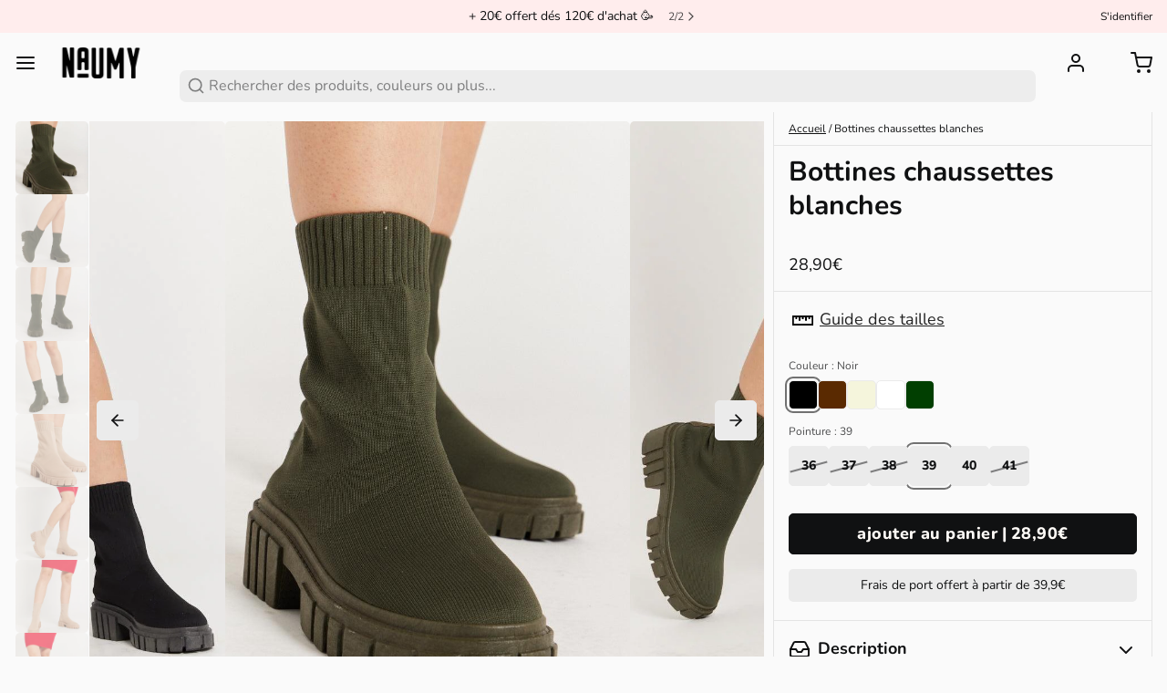

--- FILE ---
content_type: text/html; charset=utf-8
request_url: https://naumy.com/products/bottines-chaussettes-blanches
body_size: 80258
content:
<!DOCTYPE html>
<html 
  class="min-h-[100vh]"
  lang="fr"
  x-data="app()" 
  x-init="
    updateCart(false);
    handleSharedCart(); 
    initAnimationObserver(); 
  ">
  <head>
    <meta name="google-site-verification" content="rxn9e1MR0PQtYJ8ys5zSwK9Jc0-d5jFyaX1Pybm6JJY" />
    <!-- snippets/theme__meta.liquid -->


<meta charset='utf-8'>
<meta name="viewport" content="width=device-width, initial-scale=1, maximum-scale=5">

<title>
  Bottines chaussettes blanches
 | Naumy</title>



<link href='https://naumy.com/products/bottines-chaussettes-blanches' rel='canonical'>

  <link href="//naumy.com/cdn/shop/files/Design_sans_titre_36.png?crop=center&height=180&v=1705661174&width=180" rel="apple-touch-icon" sizes="180x180">
  <link href="//naumy.com/cdn/shop/files/Design_sans_titre_36.png?crop=center&height=32&v=1705661174&width=32" rel="icon" type="image/png" sizes="32x32">

<meta name="msapplication-TileColor" content="#fafafa">
<meta name="theme-color" content="#dd1d1d">
<meta name="description" content="Quelque soit votre look préféré de la saison, vous pouvez être sûre que cette paire de bottines effet chaussettes blanches lui apportera une touche mode tout en vous garantissant un confort ultime. Hauteur talon: 3,5cm  " />

<meta property="og:url" content="https://naumy.com/products/bottines-chaussettes-blanches">
<meta property="og:site_name" content="Naumy">
<meta property="og:type" content="product">
<meta property="og:title" content="Bottines chaussettes blanches">
<meta property="og:description" content="Quelque soit votre look préféré de la saison, vous pouvez être sûre que cette paire de bottines effet chaussettes blanches lui apportera une touche mode tout en vous garantissant un confort ultime. Hauteur talon: 3,5cm  ">

  <meta property="og:image" content="http://naumy.com/cdn/shop/files/9850-41_uid_6340111a8d184.jpg?v=1713807916&width=900">
  <meta property="og:image:secure_url" content="https://naumy.com/cdn/shop/files/9850-41_uid_6340111a8d184.jpg?v=1713807916&width=900">
  <meta property="og:image:width" content="810">
  <meta property="og:image:height" content="1078">


  <meta property="og:price:amount" content="28,90">
  <meta property="og:price:currency" content="EUR">


<meta name="twitter:title" content="Bottines chaussettes blanches">
<meta name="twitter:site" content="" />
<meta name="twitter:description" content="Quelque soit votre look préféré de la saison, vous pouvez être sûre que cette paire de bottines effet chaussettes blanches lui apportera une touche mode tout en vous garantissant un confort ultime. Hauteur talon: 3,5cm  ">
<meta name="twitter:card" content="summary_large_image">

    <link rel="preconnect" href="https://cdn.shopify.com" crossorigin>
    
      <link rel="preconnect" href="https://fonts.shopifycdn.com" crossorigin>
    
    
      <link rel="preload" as="font" href="//naumy.com/cdn/fonts/nunito/nunito_n4.fc49103dc396b42cae9460289072d384b6c6eb63.woff2" type="font/woff2" crossorigin>
    
    
      <link rel="preload" as="font" href="//naumy.com/cdn/fonts/nunito/nunito_n7.37cf9b8cf43b3322f7e6e13ad2aad62ab5dc9109.woff2" type="font/woff2" crossorigin>
    
    <!-- snippets/theme__structured-data.liquid -->









  <meta itemprop="name" content="Bottines chaussettes blanches">
  <meta itemprop="url" content="https://naumy.com/products/bottines-chaussettes-blanches">
  <meta itemprop="brand" content="My Store">
  <meta itemprop="image" content="https://naumy.com/cdn/shop/files/9850-41_uid_6340111a8d184.jpg?v=1713807916&width=900">
  <meta itemprop="description" content="Quelque soit votre look préféré de la saison, vous pouvez être sûre que cette paire de bottines effet chaussettes blanches lui apportera une touche mode tout en vous garantissant un confort ultime.
Hauteur talon: 3,5cm
 ">
  
  

  <script type="application/ld+json">
    {
      "@context": "http://schema.org/",
      "@type": "Product",
      "name": "Bottines chaussettes blanches",
      "url": "https:\/\/naumy.com\/products\/bottines-chaussettes-blanches",
      
        "image": [
          "https:\/\/naumy.com\/cdn\/shop\/files\/9850-111_uid_634011437c3ea.jpg?v=1713807965\u0026width=1920"
        ],
      
      "description": "Quelque soit votre look préféré de la saison, vous pouvez être sûre que cette paire de bottines effet chaussettes blanches lui apportera une touche mode tout en vous garantissant un confort ultime.\nHauteur talon: 3,5cm\n ",
      
        "sku": "98-50-BB4#0-4",
      
      "brand": {
        "@type": "Brand",
        "name": "My Store"
      },
      "offers": [
        
          {
            "@type" : "Offer",
            
              "sku": "98-50-BB4#0-1",
            
            
            
            
            "availability" : "http://schema.org/OutOfStock",
            "price" : "28,90",
            "priceCurrency" : "EUR",
            "url" : "https:\/\/naumy.com\/products\/bottines-chaussettes-blanches?variant=53681755554116"
          },
        
          {
            "@type" : "Offer",
            
              "sku": "98-50-BB4#0-2",
            
            
            
            
            "availability" : "http://schema.org/OutOfStock",
            "price" : "28,90",
            "priceCurrency" : "EUR",
            "url" : "https:\/\/naumy.com\/products\/bottines-chaussettes-blanches?variant=53681755586884"
          },
        
          {
            "@type" : "Offer",
            
              "sku": "98-50-B40#0-3",
            
            
            
            
            "availability" : "http://schema.org/OutOfStock",
            "price" : "28,90",
            "priceCurrency" : "EUR",
            "url" : "https:\/\/naumy.com\/products\/bottines-chaussettes-blanches?variant=53681755619652"
          },
        
          {
            "@type" : "Offer",
            
              "sku": "98-50-BB4#0-4",
            
            
            
            
            "availability" : "http://schema.org/InStock",
            "price" : "28,90",
            "priceCurrency" : "EUR",
            "url" : "https:\/\/naumy.com\/products\/bottines-chaussettes-blanches?variant=53681755652420"
          },
        
          {
            "@type" : "Offer",
            
              "sku": "98-50-BB4#0-5",
            
            
            
            
            "availability" : "http://schema.org/InStock",
            "price" : "28,90",
            "priceCurrency" : "EUR",
            "url" : "https:\/\/naumy.com\/products\/bottines-chaussettes-blanches?variant=53681755685188"
          },
        
          {
            "@type" : "Offer",
            
              "sku": "98-50-B40#0-6",
            
            
            
            
            "availability" : "http://schema.org/OutOfStock",
            "price" : "28,90",
            "priceCurrency" : "EUR",
            "url" : "https:\/\/naumy.com\/products\/bottines-chaussettes-blanches?variant=53681755717956"
          },
        
          {
            "@type" : "Offer",
            
              "sku": "98-50-BB4#0-7",
            
            
            
            
            "availability" : "http://schema.org/InStock",
            "price" : "28,90",
            "priceCurrency" : "EUR",
            "url" : "https:\/\/naumy.com\/products\/bottines-chaussettes-blanches?variant=53681755750724"
          },
        
          {
            "@type" : "Offer",
            
              "sku": "98-50-BB4#0-8",
            
            
            
            
            "availability" : "http://schema.org/InStock",
            "price" : "28,90",
            "priceCurrency" : "EUR",
            "url" : "https:\/\/naumy.com\/products\/bottines-chaussettes-blanches?variant=53681755783492"
          },
        
          {
            "@type" : "Offer",
            
              "sku": "98-50-BB4#0-9",
            
            
            
            
            "availability" : "http://schema.org/InStock",
            "price" : "28,90",
            "priceCurrency" : "EUR",
            "url" : "https:\/\/naumy.com\/products\/bottines-chaussettes-blanches?variant=53681755816260"
          },
        
          {
            "@type" : "Offer",
            
              "sku": "98-50-BB4#0-10",
            
            
            
            
            "availability" : "http://schema.org/InStock",
            "price" : "28,90",
            "priceCurrency" : "EUR",
            "url" : "https:\/\/naumy.com\/products\/bottines-chaussettes-blanches?variant=53681755849028"
          },
        
          {
            "@type" : "Offer",
            
              "sku": "98-50-BB4#0-11",
            
            
            
            
            "availability" : "http://schema.org/InStock",
            "price" : "28,90",
            "priceCurrency" : "EUR",
            "url" : "https:\/\/naumy.com\/products\/bottines-chaussettes-blanches?variant=53681755881796"
          },
        
          {
            "@type" : "Offer",
            
              "sku": "98-50-B40#0-12",
            
            
            
            
            "availability" : "http://schema.org/OutOfStock",
            "price" : "28,90",
            "priceCurrency" : "EUR",
            "url" : "https:\/\/naumy.com\/products\/bottines-chaussettes-blanches?variant=53681755914564"
          },
        
          {
            "@type" : "Offer",
            
              "sku": "98-50-B40#0-13",
            
            
            
            
            "availability" : "http://schema.org/OutOfStock",
            "price" : "28,90",
            "priceCurrency" : "EUR",
            "url" : "https:\/\/naumy.com\/products\/bottines-chaussettes-blanches?variant=53681755947332"
          },
        
          {
            "@type" : "Offer",
            
              "sku": "98-50-BB4#0-14",
            
            
            
            
            "availability" : "http://schema.org/InStock",
            "price" : "28,90",
            "priceCurrency" : "EUR",
            "url" : "https:\/\/naumy.com\/products\/bottines-chaussettes-blanches?variant=53681755980100"
          },
        
          {
            "@type" : "Offer",
            
              "sku": "98-50-BB4#0-15",
            
            
            
            
            "availability" : "http://schema.org/InStock",
            "price" : "28,90",
            "priceCurrency" : "EUR",
            "url" : "https:\/\/naumy.com\/products\/bottines-chaussettes-blanches?variant=53681756012868"
          },
        
          {
            "@type" : "Offer",
            
              "sku": "98-50-BB4#0-16",
            
            
            
            
            "availability" : "http://schema.org/InStock",
            "price" : "28,90",
            "priceCurrency" : "EUR",
            "url" : "https:\/\/naumy.com\/products\/bottines-chaussettes-blanches?variant=53681756045636"
          },
        
          {
            "@type" : "Offer",
            
              "sku": "98-50-BB4#0-17",
            
            
            
            
            "availability" : "http://schema.org/InStock",
            "price" : "28,90",
            "priceCurrency" : "EUR",
            "url" : "https:\/\/naumy.com\/products\/bottines-chaussettes-blanches?variant=53681756078404"
          },
        
          {
            "@type" : "Offer",
            
              "sku": "98-50-B40#0-18",
            
            
            
            
            "availability" : "http://schema.org/OutOfStock",
            "price" : "28,90",
            "priceCurrency" : "EUR",
            "url" : "https:\/\/naumy.com\/products\/bottines-chaussettes-blanches?variant=53681756111172"
          },
        
          {
            "@type" : "Offer",
            
              "sku": "98-50-B40#0-19",
            
            
            
            
            "availability" : "http://schema.org/OutOfStock",
            "price" : "28,90",
            "priceCurrency" : "EUR",
            "url" : "https:\/\/naumy.com\/products\/bottines-chaussettes-blanches?variant=53681756143940"
          },
        
          {
            "@type" : "Offer",
            
              "sku": "98-50-BB4#0-20",
            
            
            
            
            "availability" : "http://schema.org/InStock",
            "price" : "28,90",
            "priceCurrency" : "EUR",
            "url" : "https:\/\/naumy.com\/products\/bottines-chaussettes-blanches?variant=53681756176708"
          },
        
          {
            "@type" : "Offer",
            
              "sku": "98-50-BB4#0-21",
            
            
            
            
            "availability" : "http://schema.org/InStock",
            "price" : "28,90",
            "priceCurrency" : "EUR",
            "url" : "https:\/\/naumy.com\/products\/bottines-chaussettes-blanches?variant=53681756209476"
          },
        
          {
            "@type" : "Offer",
            
              "sku": "98-50-BB4#0-22",
            
            
            
            
            "availability" : "http://schema.org/InStock",
            "price" : "28,90",
            "priceCurrency" : "EUR",
            "url" : "https:\/\/naumy.com\/products\/bottines-chaussettes-blanches?variant=53681756242244"
          },
        
          {
            "@type" : "Offer",
            
              "sku": "98-50-BB4#0-23",
            
            
            
            
            "availability" : "http://schema.org/InStock",
            "price" : "28,90",
            "priceCurrency" : "EUR",
            "url" : "https:\/\/naumy.com\/products\/bottines-chaussettes-blanches?variant=53681756275012"
          },
        
          {
            "@type" : "Offer",
            
              "sku": "98-50-B40#0-24",
            
            
            
            
            "availability" : "http://schema.org/OutOfStock",
            "price" : "28,90",
            "priceCurrency" : "EUR",
            "url" : "https:\/\/naumy.com\/products\/bottines-chaussettes-blanches?variant=53681756307780"
          },
        
          {
            "@type" : "Offer",
            
              "sku": "98-50-BB4#0-25",
            
            
            
            
            "availability" : "http://schema.org/InStock",
            "price" : "28,90",
            "priceCurrency" : "EUR",
            "url" : "https:\/\/naumy.com\/products\/bottines-chaussettes-blanches?variant=53681756340548"
          },
        
          {
            "@type" : "Offer",
            
              "sku": "98-50-BB4#0-26",
            
            
            
            
            "availability" : "http://schema.org/InStock",
            "price" : "28,90",
            "priceCurrency" : "EUR",
            "url" : "https:\/\/naumy.com\/products\/bottines-chaussettes-blanches?variant=53681756373316"
          },
        
          {
            "@type" : "Offer",
            
              "sku": "98-50-BB4#0-27",
            
            
            
            
            "availability" : "http://schema.org/InStock",
            "price" : "28,90",
            "priceCurrency" : "EUR",
            "url" : "https:\/\/naumy.com\/products\/bottines-chaussettes-blanches?variant=53681756406084"
          },
        
          {
            "@type" : "Offer",
            
              "sku": "98-50-BB4#0-28",
            
            
            
            
            "availability" : "http://schema.org/InStock",
            "price" : "28,90",
            "priceCurrency" : "EUR",
            "url" : "https:\/\/naumy.com\/products\/bottines-chaussettes-blanches?variant=53681756438852"
          },
        
          {
            "@type" : "Offer",
            
              "sku": "98-50-BB4#0-29",
            
            
            
            
            "availability" : "http://schema.org/InStock",
            "price" : "28,90",
            "priceCurrency" : "EUR",
            "url" : "https:\/\/naumy.com\/products\/bottines-chaussettes-blanches?variant=53681756471620"
          },
        
          {
            "@type" : "Offer",
            
              "sku": "98-50-BB4#0-30",
            
            
            
            
            "availability" : "http://schema.org/InStock",
            "price" : "28,90",
            "priceCurrency" : "EUR",
            "url" : "https:\/\/naumy.com\/products\/bottines-chaussettes-blanches?variant=53681756504388"
          }
        
      ]
    }
  </script>
  
  <script type="application/ld+json">
    {
      "@context": "https://schema.org",
      "@type": "BreadcrumbList",
      "itemListElement": [{
        "@type": "ListItem",
        "position": 1,
        "name": "Home",
        "item": "https://naumy.com"
      },{
        "@type": "ListItem",
        "position": 2,
        "name": "Categories",
        "item": "https://naumy.com/collections"
      },{
        "@type": "ListItem",
        "position": 3,
        "name": "Products",
        "item": "https://naumy.com/collections/all"
      },{
        "@type": "ListItem",
        "position": 4,
        "name": "Bottines chaussettes blanches"
      }]
    }
  </script>




    <!-- snippets/theme__styles.liquid -->


<noscript><style>
  .js\:animation.opacity-0 {
    opacity: 100 !important;
  }
  .js\:animation.translate-y-4,
  .js\:animation.translate-y-8 {
    transform: translateY(0px) !important;
  }
  .no-js--hide {
    display: none !important;
  }
  .no-js--block {
    display: block !important;
  }
</style></noscript>



<style data-shopify>

  @font-face {
  font-family: Nunito;
  font-weight: 400;
  font-style: normal;
  font-display: swap;
  src: url("//naumy.com/cdn/fonts/nunito/nunito_n4.fc49103dc396b42cae9460289072d384b6c6eb63.woff2") format("woff2"),
       url("//naumy.com/cdn/fonts/nunito/nunito_n4.5d26d13beeac3116db2479e64986cdeea4c8fbdd.woff") format("woff");
}

  @font-face {
  font-family: Nunito;
  font-weight: 700;
  font-style: normal;
  font-display: swap;
  src: url("//naumy.com/cdn/fonts/nunito/nunito_n7.37cf9b8cf43b3322f7e6e13ad2aad62ab5dc9109.woff2") format("woff2"),
       url("//naumy.com/cdn/fonts/nunito/nunito_n7.45cfcfadc6630011252d54d5f5a2c7c98f60d5de.woff") format("woff");
}

  @font-face {
  font-family: Nunito;
  font-weight: 400;
  font-style: italic;
  font-display: swap;
  src: url("//naumy.com/cdn/fonts/nunito/nunito_i4.fd53bf99043ab6c570187ed42d1b49192135de96.woff2") format("woff2"),
       url("//naumy.com/cdn/fonts/nunito/nunito_i4.cb3876a003a73aaae5363bb3e3e99d45ec598cc6.woff") format("woff");
}

  @font-face {
  font-family: Nunito;
  font-weight: 700;
  font-style: italic;
  font-display: swap;
  src: url("//naumy.com/cdn/fonts/nunito/nunito_i7.3f8ba2027bc9ceb1b1764ecab15bae73f86c4632.woff2") format("woff2"),
       url("//naumy.com/cdn/fonts/nunito/nunito_i7.82bfb5f86ec77ada3c9f660da22064c2e46e1469.woff") format("woff");
}

  @font-face {
  font-family: Nunito;
  font-weight: 700;
  font-style: normal;
  font-display: swap;
  src: url("//naumy.com/cdn/fonts/nunito/nunito_n7.37cf9b8cf43b3322f7e6e13ad2aad62ab5dc9109.woff2") format("woff2"),
       url("//naumy.com/cdn/fonts/nunito/nunito_n7.45cfcfadc6630011252d54d5f5a2c7c98f60d5de.woff") format("woff");
}

  @font-face {
  font-family: Nunito;
  font-weight: 800;
  font-style: normal;
  font-display: swap;
  src: url("//naumy.com/cdn/fonts/nunito/nunito_n8.a4faa34563722dcb4bd960ae538c49eb540a565f.woff2") format("woff2"),
       url("//naumy.com/cdn/fonts/nunito/nunito_n8.7b9b4d7a0ef879eb46735a0aecb391013c7f7aeb.woff") format("woff");
}


  :root {
    
        --color__border-primary: #101112;
      
    
        --color__border-secondary: #101112;
      
    
        --color__border-tertiary: #ffeded;
      
    
        --color__border-plain: #ebebeb;
      

    --color__bg-body-light: #fafafa;
    --color__bg-overlay-light-1: #ebebeb;
    --color__bg-overlay-light-2: #dbdbdb;
    --color__bg-overlay-light-3: #bdbdbd;

    --color__text-light: #101112;
    --color__link-light: #101112;

    --color__text-dark: #fffbf7;
    --color__border-neutral: ;
    --color__border-divider-light-1: #e4e4e4;
    --color__border-divider-light-2: #bebebe;
    --color__border-divider-light-3: #989898;
    --color__border-selected-light-1: #717171;
    --color__border-selected-light-2: #4b4b4b;

    --color-primary-button-background-light: #101112;
    --color-primary-button-border-light: #101112;
    --color-primary-button-text-light: #fffbf7;

    --color-secondary-button-background-light: #101112;
    --color-secondary-button-border-light: #101112;
    --color-secondary-button-text-light: #fffbf7;

    --color-tertiary-button-background-light: #ffeded;
    --color-tertiary-button-border-light: #ffeded;
    --color-tertiary-button-text-light: #101112;

    --color-neutral-button-background-light: #d1d1d1;
    --color-neutral-button-border-light: #d1d1d1;
    --color-neutral-button-text-light: #101112;

    --color-plain-button-background-light: #ebebeb;
    --color-plain-button-border-light: #ebebeb;
    --color-plain-button-text-light: #101112;

    --sizes-border-button-radius: 5px;
    --sizes-border-input-radius: 7px;
    --sizes-border-element-radius: 5px;
    --sizes__border-button-width: 1px;
    --sizes__border-input-width: 1px;
    --sizes__border-element-width: 1px;
    --sizes-gap-width: 10px;

    --type-font-body-family: Nunito, sans-serif;
    --type-font-body-style: normal;
    --type-font-body-weight: 400;
    --type-font-header-family: Nunito, sans-serif;
    --type-font-header-style: normal;
    --type-font-header-weight: 700;
    --type-font-nav-family: Nunito, sans-serif;
    --type-font-nav-style: normal;
    --type-font-nav-weight: 800;
    --type-font-base-size: 16px;
    --type-button-capiliziation: lowercase;

    --inputs__border: none;
    --inputs__background: color__bg-shade-1;
  }

  /* Set input styling */
  input[type="text"],
  input[type="password"],
  input[type="email"],
  input[type="number"],
  input[type="url"],
  input[type="date"],
  input[type="datetime-local"],
  input[type="month"],
  input[type="week"],
  input[type="time"],
  input[type="search"],
  input[type="tel"],
  select,
  select[multiple],
  textarea {
    
    
      border: 0 !important;
    

    
    
      background: rgba(16, 17, 18, 0.05) !important;
      padding-left: 1rem;
      padding-right: 1rem;
    
    

    
      border-color: rgba(16, 17, 18, 0.2) !important;
    
    
    
    
    
  }
  input[type="checkbox"],
  input[type="radio"] {
    
      border-color: rgba(16, 17, 18, 0.2) !important;
    
    
    
    
    
  }
</style>

    


  <link href="//naumy.com/cdn/shop/t/22/assets/styles-0a70de07.css" rel="stylesheet" type="text/css" media="all" />


    <link href="//naumy.com/cdn/shop/t/22/assets/codexecom-custom.css?v=180557474425770350421718811772" rel="stylesheet" type="text/css" media="all" />
    <script>window.performance && window.performance.mark && window.performance.mark('shopify.content_for_header.start');</script><meta name="facebook-domain-verification" content="x6fvcoafo4wmeg2sk23j6lnps7zona">
<meta id="shopify-digital-wallet" name="shopify-digital-wallet" content="/76239831364/digital_wallets/dialog">
<meta name="shopify-checkout-api-token" content="268ef18770ba0c1b0eb00cf22b5d2510">
<meta id="in-context-paypal-metadata" data-shop-id="76239831364" data-venmo-supported="false" data-environment="production" data-locale="fr_FR" data-paypal-v4="true" data-currency="EUR">
<link rel="alternate" type="application/json+oembed" href="https://naumy.com/products/bottines-chaussettes-blanches.oembed">
<script async="async" src="/checkouts/internal/preloads.js?locale=fr-FR"></script>
<link rel="preconnect" href="https://shop.app" crossorigin="anonymous">
<script async="async" src="https://shop.app/checkouts/internal/preloads.js?locale=fr-FR&shop_id=76239831364" crossorigin="anonymous"></script>
<script id="apple-pay-shop-capabilities" type="application/json">{"shopId":76239831364,"countryCode":"FR","currencyCode":"EUR","merchantCapabilities":["supports3DS"],"merchantId":"gid:\/\/shopify\/Shop\/76239831364","merchantName":"Naumy","requiredBillingContactFields":["postalAddress","email","phone"],"requiredShippingContactFields":["postalAddress","email","phone"],"shippingType":"shipping","supportedNetworks":["visa","masterCard","amex","maestro"],"total":{"type":"pending","label":"Naumy","amount":"1.00"},"shopifyPaymentsEnabled":true,"supportsSubscriptions":true}</script>
<script id="shopify-features" type="application/json">{"accessToken":"268ef18770ba0c1b0eb00cf22b5d2510","betas":["rich-media-storefront-analytics"],"domain":"naumy.com","predictiveSearch":true,"shopId":76239831364,"locale":"fr"}</script>
<script>var Shopify = Shopify || {};
Shopify.shop = "2bc2ad.myshopify.com";
Shopify.locale = "fr";
Shopify.currency = {"active":"EUR","rate":"1.0"};
Shopify.country = "FR";
Shopify.theme = {"name":"Paper-[Work By Codexecom][DND]-[Search-Fixing]","id":162973581636,"schema_name":"Paper","schema_version":"7.2.1","theme_store_id":1662,"role":"main"};
Shopify.theme.handle = "null";
Shopify.theme.style = {"id":null,"handle":null};
Shopify.cdnHost = "naumy.com/cdn";
Shopify.routes = Shopify.routes || {};
Shopify.routes.root = "/";</script>
<script type="module">!function(o){(o.Shopify=o.Shopify||{}).modules=!0}(window);</script>
<script>!function(o){function n(){var o=[];function n(){o.push(Array.prototype.slice.apply(arguments))}return n.q=o,n}var t=o.Shopify=o.Shopify||{};t.loadFeatures=n(),t.autoloadFeatures=n()}(window);</script>
<script>
  window.ShopifyPay = window.ShopifyPay || {};
  window.ShopifyPay.apiHost = "shop.app\/pay";
  window.ShopifyPay.redirectState = null;
</script>
<script id="shop-js-analytics" type="application/json">{"pageType":"product"}</script>
<script defer="defer" async type="module" src="//naumy.com/cdn/shopifycloud/shop-js/modules/v2/client.init-shop-cart-sync_XvpUV7qp.fr.esm.js"></script>
<script defer="defer" async type="module" src="//naumy.com/cdn/shopifycloud/shop-js/modules/v2/chunk.common_C2xzKNNs.esm.js"></script>
<script type="module">
  await import("//naumy.com/cdn/shopifycloud/shop-js/modules/v2/client.init-shop-cart-sync_XvpUV7qp.fr.esm.js");
await import("//naumy.com/cdn/shopifycloud/shop-js/modules/v2/chunk.common_C2xzKNNs.esm.js");

  window.Shopify.SignInWithShop?.initShopCartSync?.({"fedCMEnabled":true,"windoidEnabled":true});

</script>
<script>
  window.Shopify = window.Shopify || {};
  if (!window.Shopify.featureAssets) window.Shopify.featureAssets = {};
  window.Shopify.featureAssets['shop-js'] = {"shop-cart-sync":["modules/v2/client.shop-cart-sync_C66VAAYi.fr.esm.js","modules/v2/chunk.common_C2xzKNNs.esm.js"],"init-fed-cm":["modules/v2/client.init-fed-cm_By4eIqYa.fr.esm.js","modules/v2/chunk.common_C2xzKNNs.esm.js"],"shop-button":["modules/v2/client.shop-button_Bz0N9rYp.fr.esm.js","modules/v2/chunk.common_C2xzKNNs.esm.js"],"shop-cash-offers":["modules/v2/client.shop-cash-offers_B90ok608.fr.esm.js","modules/v2/chunk.common_C2xzKNNs.esm.js","modules/v2/chunk.modal_7MqWQJ87.esm.js"],"init-windoid":["modules/v2/client.init-windoid_CdJe_Ee3.fr.esm.js","modules/v2/chunk.common_C2xzKNNs.esm.js"],"shop-toast-manager":["modules/v2/client.shop-toast-manager_kCJHoUCw.fr.esm.js","modules/v2/chunk.common_C2xzKNNs.esm.js"],"init-shop-email-lookup-coordinator":["modules/v2/client.init-shop-email-lookup-coordinator_BPuRLqHy.fr.esm.js","modules/v2/chunk.common_C2xzKNNs.esm.js"],"init-shop-cart-sync":["modules/v2/client.init-shop-cart-sync_XvpUV7qp.fr.esm.js","modules/v2/chunk.common_C2xzKNNs.esm.js"],"avatar":["modules/v2/client.avatar_BTnouDA3.fr.esm.js"],"pay-button":["modules/v2/client.pay-button_CmFhG2BZ.fr.esm.js","modules/v2/chunk.common_C2xzKNNs.esm.js"],"init-customer-accounts":["modules/v2/client.init-customer-accounts_C5-IhKGM.fr.esm.js","modules/v2/client.shop-login-button_DrlPOW6Z.fr.esm.js","modules/v2/chunk.common_C2xzKNNs.esm.js","modules/v2/chunk.modal_7MqWQJ87.esm.js"],"init-shop-for-new-customer-accounts":["modules/v2/client.init-shop-for-new-customer-accounts_Cv1WqR1n.fr.esm.js","modules/v2/client.shop-login-button_DrlPOW6Z.fr.esm.js","modules/v2/chunk.common_C2xzKNNs.esm.js","modules/v2/chunk.modal_7MqWQJ87.esm.js"],"shop-login-button":["modules/v2/client.shop-login-button_DrlPOW6Z.fr.esm.js","modules/v2/chunk.common_C2xzKNNs.esm.js","modules/v2/chunk.modal_7MqWQJ87.esm.js"],"init-customer-accounts-sign-up":["modules/v2/client.init-customer-accounts-sign-up_Dqgdz3C3.fr.esm.js","modules/v2/client.shop-login-button_DrlPOW6Z.fr.esm.js","modules/v2/chunk.common_C2xzKNNs.esm.js","modules/v2/chunk.modal_7MqWQJ87.esm.js"],"shop-follow-button":["modules/v2/client.shop-follow-button_D7RRykwK.fr.esm.js","modules/v2/chunk.common_C2xzKNNs.esm.js","modules/v2/chunk.modal_7MqWQJ87.esm.js"],"checkout-modal":["modules/v2/client.checkout-modal_NILs_SXn.fr.esm.js","modules/v2/chunk.common_C2xzKNNs.esm.js","modules/v2/chunk.modal_7MqWQJ87.esm.js"],"lead-capture":["modules/v2/client.lead-capture_CSmE_fhP.fr.esm.js","modules/v2/chunk.common_C2xzKNNs.esm.js","modules/v2/chunk.modal_7MqWQJ87.esm.js"],"shop-login":["modules/v2/client.shop-login_CKcjyRl_.fr.esm.js","modules/v2/chunk.common_C2xzKNNs.esm.js","modules/v2/chunk.modal_7MqWQJ87.esm.js"],"payment-terms":["modules/v2/client.payment-terms_eoGasybT.fr.esm.js","modules/v2/chunk.common_C2xzKNNs.esm.js","modules/v2/chunk.modal_7MqWQJ87.esm.js"]};
</script>
<script>(function() {
  var isLoaded = false;
  function asyncLoad() {
    if (isLoaded) return;
    isLoaded = true;
    var urls = ["https:\/\/d1564fddzjmdj5.cloudfront.net\/initializercolissimo.js?app_name=happycolissimo\u0026cloud=d1564fddzjmdj5.cloudfront.net\u0026shop=2bc2ad.myshopify.com","https:\/\/shy.elfsight.com\/p\/platform.js?shop=2bc2ad.myshopify.com","https:\/\/chimpstatic.com\/mcjs-connected\/js\/users\/79045ca577a61c800ee8f3b72\/4c9d5ab9e1717c476f6f820f6.js?shop=2bc2ad.myshopify.com","https:\/\/trt.usedrop.io\/tag.js?wid=df93a4b0-6756-49c8-8a46-5e9e63b2f370\u0026src=shopify\u0026shop=2bc2ad.myshopify.com","https:\/\/loox.io\/widget\/5E3eR9yydm\/loox.1713438263450.js?shop=2bc2ad.myshopify.com","https:\/\/widgetic.com\/sdk\/sdk.js?shop=2bc2ad.myshopify.com","https:\/\/static.klaviyo.com\/onsite\/js\/WGPGfm\/klaviyo.js?company_id=WGPGfm\u0026shop=2bc2ad.myshopify.com","https:\/\/www.pxucdn.com\/apps\/uso.js?shop=2bc2ad.myshopify.com","\/\/cdn.shopify.com\/proxy\/a13c0440dfa62997d6acb53345fda2d650b28db17ed729f0a63e3af8301a7491\/api.goaffpro.com\/loader.js?shop=2bc2ad.myshopify.com\u0026sp-cache-control=cHVibGljLCBtYXgtYWdlPTkwMA"];
    for (var i = 0; i < urls.length; i++) {
      var s = document.createElement('script');
      s.type = 'text/javascript';
      s.async = true;
      s.src = urls[i];
      var x = document.getElementsByTagName('script')[0];
      x.parentNode.insertBefore(s, x);
    }
  };
  if(window.attachEvent) {
    window.attachEvent('onload', asyncLoad);
  } else {
    window.addEventListener('load', asyncLoad, false);
  }
})();</script>
<script id="__st">var __st={"a":76239831364,"offset":3600,"reqid":"a9582a7a-61d5-40de-a326-bd9c62e28a86-1768795984","pageurl":"naumy.com\/products\/bottines-chaussettes-blanches","u":"32ebb0c675d2","p":"product","rtyp":"product","rid":8557996343620};</script>
<script>window.ShopifyPaypalV4VisibilityTracking = true;</script>
<script id="captcha-bootstrap">!function(){'use strict';const t='contact',e='account',n='new_comment',o=[[t,t],['blogs',n],['comments',n],[t,'customer']],c=[[e,'customer_login'],[e,'guest_login'],[e,'recover_customer_password'],[e,'create_customer']],r=t=>t.map((([t,e])=>`form[action*='/${t}']:not([data-nocaptcha='true']) input[name='form_type'][value='${e}']`)).join(','),a=t=>()=>t?[...document.querySelectorAll(t)].map((t=>t.form)):[];function s(){const t=[...o],e=r(t);return a(e)}const i='password',u='form_key',d=['recaptcha-v3-token','g-recaptcha-response','h-captcha-response',i],f=()=>{try{return window.sessionStorage}catch{return}},m='__shopify_v',_=t=>t.elements[u];function p(t,e,n=!1){try{const o=window.sessionStorage,c=JSON.parse(o.getItem(e)),{data:r}=function(t){const{data:e,action:n}=t;return t[m]||n?{data:e,action:n}:{data:t,action:n}}(c);for(const[e,n]of Object.entries(r))t.elements[e]&&(t.elements[e].value=n);n&&o.removeItem(e)}catch(o){console.error('form repopulation failed',{error:o})}}const l='form_type',E='cptcha';function T(t){t.dataset[E]=!0}const w=window,h=w.document,L='Shopify',v='ce_forms',y='captcha';let A=!1;((t,e)=>{const n=(g='f06e6c50-85a8-45c8-87d0-21a2b65856fe',I='https://cdn.shopify.com/shopifycloud/storefront-forms-hcaptcha/ce_storefront_forms_captcha_hcaptcha.v1.5.2.iife.js',D={infoText:'Protégé par hCaptcha',privacyText:'Confidentialité',termsText:'Conditions'},(t,e,n)=>{const o=w[L][v],c=o.bindForm;if(c)return c(t,g,e,D).then(n);var r;o.q.push([[t,g,e,D],n]),r=I,A||(h.body.append(Object.assign(h.createElement('script'),{id:'captcha-provider',async:!0,src:r})),A=!0)});var g,I,D;w[L]=w[L]||{},w[L][v]=w[L][v]||{},w[L][v].q=[],w[L][y]=w[L][y]||{},w[L][y].protect=function(t,e){n(t,void 0,e),T(t)},Object.freeze(w[L][y]),function(t,e,n,w,h,L){const[v,y,A,g]=function(t,e,n){const i=e?o:[],u=t?c:[],d=[...i,...u],f=r(d),m=r(i),_=r(d.filter((([t,e])=>n.includes(e))));return[a(f),a(m),a(_),s()]}(w,h,L),I=t=>{const e=t.target;return e instanceof HTMLFormElement?e:e&&e.form},D=t=>v().includes(t);t.addEventListener('submit',(t=>{const e=I(t);if(!e)return;const n=D(e)&&!e.dataset.hcaptchaBound&&!e.dataset.recaptchaBound,o=_(e),c=g().includes(e)&&(!o||!o.value);(n||c)&&t.preventDefault(),c&&!n&&(function(t){try{if(!f())return;!function(t){const e=f();if(!e)return;const n=_(t);if(!n)return;const o=n.value;o&&e.removeItem(o)}(t);const e=Array.from(Array(32),(()=>Math.random().toString(36)[2])).join('');!function(t,e){_(t)||t.append(Object.assign(document.createElement('input'),{type:'hidden',name:u})),t.elements[u].value=e}(t,e),function(t,e){const n=f();if(!n)return;const o=[...t.querySelectorAll(`input[type='${i}']`)].map((({name:t})=>t)),c=[...d,...o],r={};for(const[a,s]of new FormData(t).entries())c.includes(a)||(r[a]=s);n.setItem(e,JSON.stringify({[m]:1,action:t.action,data:r}))}(t,e)}catch(e){console.error('failed to persist form',e)}}(e),e.submit())}));const S=(t,e)=>{t&&!t.dataset[E]&&(n(t,e.some((e=>e===t))),T(t))};for(const o of['focusin','change'])t.addEventListener(o,(t=>{const e=I(t);D(e)&&S(e,y())}));const B=e.get('form_key'),M=e.get(l),P=B&&M;t.addEventListener('DOMContentLoaded',(()=>{const t=y();if(P)for(const e of t)e.elements[l].value===M&&p(e,B);[...new Set([...A(),...v().filter((t=>'true'===t.dataset.shopifyCaptcha))])].forEach((e=>S(e,t)))}))}(h,new URLSearchParams(w.location.search),n,t,e,['guest_login'])})(!0,!0)}();</script>
<script integrity="sha256-4kQ18oKyAcykRKYeNunJcIwy7WH5gtpwJnB7kiuLZ1E=" data-source-attribution="shopify.loadfeatures" defer="defer" src="//naumy.com/cdn/shopifycloud/storefront/assets/storefront/load_feature-a0a9edcb.js" crossorigin="anonymous"></script>
<script crossorigin="anonymous" defer="defer" src="//naumy.com/cdn/shopifycloud/storefront/assets/shopify_pay/storefront-65b4c6d7.js?v=20250812"></script>
<script data-source-attribution="shopify.dynamic_checkout.dynamic.init">var Shopify=Shopify||{};Shopify.PaymentButton=Shopify.PaymentButton||{isStorefrontPortableWallets:!0,init:function(){window.Shopify.PaymentButton.init=function(){};var t=document.createElement("script");t.src="https://naumy.com/cdn/shopifycloud/portable-wallets/latest/portable-wallets.fr.js",t.type="module",document.head.appendChild(t)}};
</script>
<script data-source-attribution="shopify.dynamic_checkout.buyer_consent">
  function portableWalletsHideBuyerConsent(e){var t=document.getElementById("shopify-buyer-consent"),n=document.getElementById("shopify-subscription-policy-button");t&&n&&(t.classList.add("hidden"),t.setAttribute("aria-hidden","true"),n.removeEventListener("click",e))}function portableWalletsShowBuyerConsent(e){var t=document.getElementById("shopify-buyer-consent"),n=document.getElementById("shopify-subscription-policy-button");t&&n&&(t.classList.remove("hidden"),t.removeAttribute("aria-hidden"),n.addEventListener("click",e))}window.Shopify?.PaymentButton&&(window.Shopify.PaymentButton.hideBuyerConsent=portableWalletsHideBuyerConsent,window.Shopify.PaymentButton.showBuyerConsent=portableWalletsShowBuyerConsent);
</script>
<script data-source-attribution="shopify.dynamic_checkout.cart.bootstrap">document.addEventListener("DOMContentLoaded",(function(){function t(){return document.querySelector("shopify-accelerated-checkout-cart, shopify-accelerated-checkout")}if(t())Shopify.PaymentButton.init();else{new MutationObserver((function(e,n){t()&&(Shopify.PaymentButton.init(),n.disconnect())})).observe(document.body,{childList:!0,subtree:!0})}}));
</script>
<script id='scb4127' type='text/javascript' async='' src='https://naumy.com/cdn/shopifycloud/privacy-banner/storefront-banner.js'></script><link id="shopify-accelerated-checkout-styles" rel="stylesheet" media="screen" href="https://naumy.com/cdn/shopifycloud/portable-wallets/latest/accelerated-checkout-backwards-compat.css" crossorigin="anonymous">
<style id="shopify-accelerated-checkout-cart">
        #shopify-buyer-consent {
  margin-top: 1em;
  display: inline-block;
  width: 100%;
}

#shopify-buyer-consent.hidden {
  display: none;
}

#shopify-subscription-policy-button {
  background: none;
  border: none;
  padding: 0;
  text-decoration: underline;
  font-size: inherit;
  cursor: pointer;
}

#shopify-subscription-policy-button::before {
  box-shadow: none;
}

      </style>

<script>window.performance && window.performance.mark && window.performance.mark('shopify.content_for_header.end');</script>

    
    <script type="text/javascript" src="https://data.perfmaker.net/website/6628dcc1f397a/tag.js"  defer></script>

    
    <script type="text/javascript" src="https://www.ns7rx5gc.com/scripts/sdk/everflow.js"></script>

    <script type="text/javascript">
      EF.click({
          offer_id: EF.urlParameter('oid'),
          affiliate_id: EF.urlParameter('affid'),
          sub1: EF.urlParameter('sub1'),
          sub2: EF.urlParameter('sub2'),
          sub3: EF.urlParameter('sub3'),
          sub4: EF.urlParameter('sub4'),
          sub5: EF.urlParameter('sub5'),
          uid: EF.urlParameter('uid'),
          source_id: EF.urlParameter('source_id'),
          transaction_id: EF.urlParameter('_ef_transaction_id'),
          });
    </script>
    

    <meta name="google-site-verification" content="sBRP4aBapiZJ7UuCVzUUavU5skX3Putmay8gqMiec20" />
<!-- BEGIN app block: shopify://apps/klaviyo-email-marketing-sms/blocks/klaviyo-onsite-embed/2632fe16-c075-4321-a88b-50b567f42507 -->












  <script async src="https://static.klaviyo.com/onsite/js/V48jNn/klaviyo.js?company_id=V48jNn"></script>
  <script>!function(){if(!window.klaviyo){window._klOnsite=window._klOnsite||[];try{window.klaviyo=new Proxy({},{get:function(n,i){return"push"===i?function(){var n;(n=window._klOnsite).push.apply(n,arguments)}:function(){for(var n=arguments.length,o=new Array(n),w=0;w<n;w++)o[w]=arguments[w];var t="function"==typeof o[o.length-1]?o.pop():void 0,e=new Promise((function(n){window._klOnsite.push([i].concat(o,[function(i){t&&t(i),n(i)}]))}));return e}}})}catch(n){window.klaviyo=window.klaviyo||[],window.klaviyo.push=function(){var n;(n=window._klOnsite).push.apply(n,arguments)}}}}();</script>

  
    <script id="viewed_product">
      if (item == null) {
        var _learnq = _learnq || [];

        var MetafieldReviews = null
        var MetafieldYotpoRating = null
        var MetafieldYotpoCount = null
        var MetafieldLooxRating = null
        var MetafieldLooxCount = null
        var okendoProduct = null
        var okendoProductReviewCount = null
        var okendoProductReviewAverageValue = null
        try {
          // The following fields are used for Customer Hub recently viewed in order to add reviews.
          // This information is not part of __kla_viewed. Instead, it is part of __kla_viewed_reviewed_items
          MetafieldReviews = {};
          MetafieldYotpoRating = null
          MetafieldYotpoCount = null
          MetafieldLooxRating = "4.0"
          MetafieldLooxCount = 2

          okendoProduct = null
          // If the okendo metafield is not legacy, it will error, which then requires the new json formatted data
          if (okendoProduct && 'error' in okendoProduct) {
            okendoProduct = null
          }
          okendoProductReviewCount = okendoProduct ? okendoProduct.reviewCount : null
          okendoProductReviewAverageValue = okendoProduct ? okendoProduct.reviewAverageValue : null
        } catch (error) {
          console.error('Error in Klaviyo onsite reviews tracking:', error);
        }

        var item = {
          Name: "Bottines chaussettes blanches",
          ProductID: 8557996343620,
          Categories: ["All","Bottes","Bottes \u0026 bottines","Bottines","Meilleures ventes","My Store","Nos chaussures tendance pour femmes chez Naumy","Petits prix","Promos vêtements et accessoires pour femmes","Under €200","€20 to €50"],
          ImageURL: "https://naumy.com/cdn/shop/files/9850-41_uid_6340111a8d184_grande.jpg?v=1713807916",
          URL: "https://naumy.com/products/bottines-chaussettes-blanches",
          Brand: "My Store",
          Price: "28,90€",
          Value: "28,90",
          CompareAtPrice: "0,00€"
        };
        _learnq.push(['track', 'Viewed Product', item]);
        _learnq.push(['trackViewedItem', {
          Title: item.Name,
          ItemId: item.ProductID,
          Categories: item.Categories,
          ImageUrl: item.ImageURL,
          Url: item.URL,
          Metadata: {
            Brand: item.Brand,
            Price: item.Price,
            Value: item.Value,
            CompareAtPrice: item.CompareAtPrice
          },
          metafields:{
            reviews: MetafieldReviews,
            yotpo:{
              rating: MetafieldYotpoRating,
              count: MetafieldYotpoCount,
            },
            loox:{
              rating: MetafieldLooxRating,
              count: MetafieldLooxCount,
            },
            okendo: {
              rating: okendoProductReviewAverageValue,
              count: okendoProductReviewCount,
            }
          }
        }]);
      }
    </script>
  




  <script>
    window.klaviyoReviewsProductDesignMode = false
  </script>







<!-- END app block --><!-- BEGIN app block: shopify://apps/uso-ultimate-special-offers/blocks/app-embed/27e7496f-1710-4d6e-8269-9d221925aac7 --><script data-cfasync="false" data-no-instant>
  window.jQuery ||
    document.write("<script src='https://ajax.googleapis.com/ajax/libs/jquery/2.2.4/jquery.min.js'>\x3C/script>");
</script>

<script type="text/javascript">
   
   window.saso = {
     shop_slug: "2bc2ad",
     money_format: "{{amount_with_comma_separator}}€",
     customer: null,
     cart: null,
     cart_path: "/cart",
     // Change to "EMBEDDED" to use the embedded cart discounts. Requires the theme to have
     // the saso-* elements installed.
     cartDiscountRenderMethod: "SECTION"
   }
   window.saso_extras = {}

   

   

   


   
   
     
     window.saso.product = {
       id: 8557996343620,
       price: 2890,
     };
     window.saso.product_collections = []
     
     window.saso.product_collections.push(621928743236)
     
     window.saso.product_collections.push(625078501700)
     
     window.saso.product_collections.push(604910485828)
     
     window.saso.product_collections.push(621922124100)
     
     window.saso.product_collections.push(606031085892)
     
     window.saso.product_collections.push(621944340804)
     
     window.saso.product_collections.push(604401566020)
     
     window.saso.product_collections.push(625063297348)
     
     window.saso.product_collections.push(625805984068)
     
     window.saso.product_collections.push(621929070916)
     
     window.saso.product_collections.push(621930742084)
     

     window.saso_extras.product = {"id":8557996343620,"title":"Bottines chaussettes blanches","handle":"bottines-chaussettes-blanches","description":"\u003cp\u003eQuelque soit votre look préféré de la saison, vous pouvez être sûre que cette paire de bottines effet chaussettes blanches lui apportera une touche mode tout en vous garantissant un confort ultime.\u003c\/p\u003e\n\u003cp\u003eHauteur talon: 3,5cm\u003c\/p\u003e\n\u003cp\u003e \u003c\/p\u003e","published_at":"2024-04-09T13:18:23+02:00","created_at":"2023-06-26T20:06:24+02:00","vendor":"My Store","type":"Bottines","tags":["#NA3587","20-50","617f5450d6e33","62b37c94d35be23e776a","bottes","bottines","Collection_Chaussures","Les chaussures","tag-soldes-les-chaussures","taille-36","taille-37","taille-38","taille-39","taille-40","taille-41","under-200"],"price":2890,"price_min":2890,"price_max":2890,"available":true,"price_varies":false,"compare_at_price":null,"compare_at_price_min":0,"compare_at_price_max":0,"compare_at_price_varies":false,"variants":[{"id":53681755554116,"title":"Noir \/ 36","option1":"Noir","option2":"36","option3":null,"sku":"98-50-BB4#0-1","requires_shipping":true,"taxable":true,"featured_image":{"id":51213623394628,"product_id":8557996343620,"position":17,"created_at":"2023-06-26T20:07:01+02:00","updated_at":"2024-04-22T19:46:05+02:00","alt":"46775014097220","width":810,"height":1078,"src":"\/\/naumy.com\/cdn\/shop\/files\/9850-111_uid_634011437c3ea.jpg?v=1713807965","variant_ids":[53681755554116,53681755586884,53681755619652,53681755652420,53681755685188,53681755717956]},"available":false,"name":"Bottines chaussettes blanches - Noir \/ 36","public_title":"Noir \/ 36","options":["Noir","36"],"price":2890,"weight":1350,"compare_at_price":null,"inventory_management":"shopify","barcode":"","featured_media":{"alt":"46775014097220","id":44015206433092,"position":17,"preview_image":{"aspect_ratio":0.751,"height":1078,"width":810,"src":"\/\/naumy.com\/cdn\/shop\/files\/9850-111_uid_634011437c3ea.jpg?v=1713807965"}},"requires_selling_plan":false,"selling_plan_allocations":[]},{"id":53681755586884,"title":"Noir \/ 37","option1":"Noir","option2":"37","option3":null,"sku":"98-50-BB4#0-2","requires_shipping":true,"taxable":true,"featured_image":{"id":51213623394628,"product_id":8557996343620,"position":17,"created_at":"2023-06-26T20:07:01+02:00","updated_at":"2024-04-22T19:46:05+02:00","alt":"46775014097220","width":810,"height":1078,"src":"\/\/naumy.com\/cdn\/shop\/files\/9850-111_uid_634011437c3ea.jpg?v=1713807965","variant_ids":[53681755554116,53681755586884,53681755619652,53681755652420,53681755685188,53681755717956]},"available":false,"name":"Bottines chaussettes blanches - Noir \/ 37","public_title":"Noir \/ 37","options":["Noir","37"],"price":2890,"weight":1350,"compare_at_price":null,"inventory_management":"shopify","barcode":"","featured_media":{"alt":"46775014097220","id":44015206433092,"position":17,"preview_image":{"aspect_ratio":0.751,"height":1078,"width":810,"src":"\/\/naumy.com\/cdn\/shop\/files\/9850-111_uid_634011437c3ea.jpg?v=1713807965"}},"requires_selling_plan":false,"selling_plan_allocations":[]},{"id":53681755619652,"title":"Noir \/ 38","option1":"Noir","option2":"38","option3":null,"sku":"98-50-B40#0-3","requires_shipping":true,"taxable":true,"featured_image":{"id":51213623394628,"product_id":8557996343620,"position":17,"created_at":"2023-06-26T20:07:01+02:00","updated_at":"2024-04-22T19:46:05+02:00","alt":"46775014097220","width":810,"height":1078,"src":"\/\/naumy.com\/cdn\/shop\/files\/9850-111_uid_634011437c3ea.jpg?v=1713807965","variant_ids":[53681755554116,53681755586884,53681755619652,53681755652420,53681755685188,53681755717956]},"available":false,"name":"Bottines chaussettes blanches - Noir \/ 38","public_title":"Noir \/ 38","options":["Noir","38"],"price":2890,"weight":1350,"compare_at_price":null,"inventory_management":"shopify","barcode":"","featured_media":{"alt":"46775014097220","id":44015206433092,"position":17,"preview_image":{"aspect_ratio":0.751,"height":1078,"width":810,"src":"\/\/naumy.com\/cdn\/shop\/files\/9850-111_uid_634011437c3ea.jpg?v=1713807965"}},"requires_selling_plan":false,"selling_plan_allocations":[]},{"id":53681755652420,"title":"Noir \/ 39","option1":"Noir","option2":"39","option3":null,"sku":"98-50-BB4#0-4","requires_shipping":true,"taxable":true,"featured_image":{"id":51213623394628,"product_id":8557996343620,"position":17,"created_at":"2023-06-26T20:07:01+02:00","updated_at":"2024-04-22T19:46:05+02:00","alt":"46775014097220","width":810,"height":1078,"src":"\/\/naumy.com\/cdn\/shop\/files\/9850-111_uid_634011437c3ea.jpg?v=1713807965","variant_ids":[53681755554116,53681755586884,53681755619652,53681755652420,53681755685188,53681755717956]},"available":true,"name":"Bottines chaussettes blanches - Noir \/ 39","public_title":"Noir \/ 39","options":["Noir","39"],"price":2890,"weight":1350,"compare_at_price":null,"inventory_management":"shopify","barcode":"","featured_media":{"alt":"46775014097220","id":44015206433092,"position":17,"preview_image":{"aspect_ratio":0.751,"height":1078,"width":810,"src":"\/\/naumy.com\/cdn\/shop\/files\/9850-111_uid_634011437c3ea.jpg?v=1713807965"}},"requires_selling_plan":false,"selling_plan_allocations":[]},{"id":53681755685188,"title":"Noir \/ 40","option1":"Noir","option2":"40","option3":null,"sku":"98-50-BB4#0-5","requires_shipping":true,"taxable":true,"featured_image":{"id":51213623394628,"product_id":8557996343620,"position":17,"created_at":"2023-06-26T20:07:01+02:00","updated_at":"2024-04-22T19:46:05+02:00","alt":"46775014097220","width":810,"height":1078,"src":"\/\/naumy.com\/cdn\/shop\/files\/9850-111_uid_634011437c3ea.jpg?v=1713807965","variant_ids":[53681755554116,53681755586884,53681755619652,53681755652420,53681755685188,53681755717956]},"available":true,"name":"Bottines chaussettes blanches - Noir \/ 40","public_title":"Noir \/ 40","options":["Noir","40"],"price":2890,"weight":1350,"compare_at_price":null,"inventory_management":"shopify","barcode":"","featured_media":{"alt":"46775014097220","id":44015206433092,"position":17,"preview_image":{"aspect_ratio":0.751,"height":1078,"width":810,"src":"\/\/naumy.com\/cdn\/shop\/files\/9850-111_uid_634011437c3ea.jpg?v=1713807965"}},"requires_selling_plan":false,"selling_plan_allocations":[]},{"id":53681755717956,"title":"Noir \/ 41","option1":"Noir","option2":"41","option3":null,"sku":"98-50-B40#0-6","requires_shipping":true,"taxable":true,"featured_image":{"id":51213623394628,"product_id":8557996343620,"position":17,"created_at":"2023-06-26T20:07:01+02:00","updated_at":"2024-04-22T19:46:05+02:00","alt":"46775014097220","width":810,"height":1078,"src":"\/\/naumy.com\/cdn\/shop\/files\/9850-111_uid_634011437c3ea.jpg?v=1713807965","variant_ids":[53681755554116,53681755586884,53681755619652,53681755652420,53681755685188,53681755717956]},"available":false,"name":"Bottines chaussettes blanches - Noir \/ 41","public_title":"Noir \/ 41","options":["Noir","41"],"price":2890,"weight":1350,"compare_at_price":null,"inventory_management":"shopify","barcode":"","featured_media":{"alt":"46775014097220","id":44015206433092,"position":17,"preview_image":{"aspect_ratio":0.751,"height":1078,"width":810,"src":"\/\/naumy.com\/cdn\/shop\/files\/9850-111_uid_634011437c3ea.jpg?v=1713807965"}},"requires_selling_plan":false,"selling_plan_allocations":[]},{"id":53681755750724,"title":"Marron \/ 36","option1":"Marron","option2":"36","option3":null,"sku":"98-50-BB4#0-7","requires_shipping":true,"taxable":true,"featured_image":{"id":51213621821764,"product_id":8557996343620,"position":13,"created_at":"2023-06-26T20:06:52+02:00","updated_at":"2024-04-22T19:45:53+02:00","alt":"46775014064452","width":810,"height":1078,"src":"\/\/naumy.com\/cdn\/shop\/files\/9850-2_uid_634011252d213.jpg?v=1713807953","variant_ids":[53681755750724,53681755783492,53681755816260,53681755849028,53681755881796,53681755914564]},"available":true,"name":"Bottines chaussettes blanches - Marron \/ 36","public_title":"Marron \/ 36","options":["Marron","36"],"price":2890,"weight":1350,"compare_at_price":null,"inventory_management":"shopify","barcode":"","featured_media":{"alt":"46775014064452","id":44015204860228,"position":13,"preview_image":{"aspect_ratio":0.751,"height":1078,"width":810,"src":"\/\/naumy.com\/cdn\/shop\/files\/9850-2_uid_634011252d213.jpg?v=1713807953"}},"requires_selling_plan":false,"selling_plan_allocations":[]},{"id":53681755783492,"title":"Marron \/ 37","option1":"Marron","option2":"37","option3":null,"sku":"98-50-BB4#0-8","requires_shipping":true,"taxable":true,"featured_image":{"id":51213621821764,"product_id":8557996343620,"position":13,"created_at":"2023-06-26T20:06:52+02:00","updated_at":"2024-04-22T19:45:53+02:00","alt":"46775014064452","width":810,"height":1078,"src":"\/\/naumy.com\/cdn\/shop\/files\/9850-2_uid_634011252d213.jpg?v=1713807953","variant_ids":[53681755750724,53681755783492,53681755816260,53681755849028,53681755881796,53681755914564]},"available":true,"name":"Bottines chaussettes blanches - Marron \/ 37","public_title":"Marron \/ 37","options":["Marron","37"],"price":2890,"weight":1350,"compare_at_price":null,"inventory_management":"shopify","barcode":"","featured_media":{"alt":"46775014064452","id":44015204860228,"position":13,"preview_image":{"aspect_ratio":0.751,"height":1078,"width":810,"src":"\/\/naumy.com\/cdn\/shop\/files\/9850-2_uid_634011252d213.jpg?v=1713807953"}},"requires_selling_plan":false,"selling_plan_allocations":[]},{"id":53681755816260,"title":"Marron \/ 38","option1":"Marron","option2":"38","option3":null,"sku":"98-50-BB4#0-9","requires_shipping":true,"taxable":true,"featured_image":{"id":51213621821764,"product_id":8557996343620,"position":13,"created_at":"2023-06-26T20:06:52+02:00","updated_at":"2024-04-22T19:45:53+02:00","alt":"46775014064452","width":810,"height":1078,"src":"\/\/naumy.com\/cdn\/shop\/files\/9850-2_uid_634011252d213.jpg?v=1713807953","variant_ids":[53681755750724,53681755783492,53681755816260,53681755849028,53681755881796,53681755914564]},"available":true,"name":"Bottines chaussettes blanches - Marron \/ 38","public_title":"Marron \/ 38","options":["Marron","38"],"price":2890,"weight":1350,"compare_at_price":null,"inventory_management":"shopify","barcode":"","featured_media":{"alt":"46775014064452","id":44015204860228,"position":13,"preview_image":{"aspect_ratio":0.751,"height":1078,"width":810,"src":"\/\/naumy.com\/cdn\/shop\/files\/9850-2_uid_634011252d213.jpg?v=1713807953"}},"requires_selling_plan":false,"selling_plan_allocations":[]},{"id":53681755849028,"title":"Marron \/ 39","option1":"Marron","option2":"39","option3":null,"sku":"98-50-BB4#0-10","requires_shipping":true,"taxable":true,"featured_image":{"id":51213621821764,"product_id":8557996343620,"position":13,"created_at":"2023-06-26T20:06:52+02:00","updated_at":"2024-04-22T19:45:53+02:00","alt":"46775014064452","width":810,"height":1078,"src":"\/\/naumy.com\/cdn\/shop\/files\/9850-2_uid_634011252d213.jpg?v=1713807953","variant_ids":[53681755750724,53681755783492,53681755816260,53681755849028,53681755881796,53681755914564]},"available":true,"name":"Bottines chaussettes blanches - Marron \/ 39","public_title":"Marron \/ 39","options":["Marron","39"],"price":2890,"weight":1350,"compare_at_price":null,"inventory_management":"shopify","barcode":"","featured_media":{"alt":"46775014064452","id":44015204860228,"position":13,"preview_image":{"aspect_ratio":0.751,"height":1078,"width":810,"src":"\/\/naumy.com\/cdn\/shop\/files\/9850-2_uid_634011252d213.jpg?v=1713807953"}},"requires_selling_plan":false,"selling_plan_allocations":[]},{"id":53681755881796,"title":"Marron \/ 40","option1":"Marron","option2":"40","option3":null,"sku":"98-50-BB4#0-11","requires_shipping":true,"taxable":true,"featured_image":{"id":51213621821764,"product_id":8557996343620,"position":13,"created_at":"2023-06-26T20:06:52+02:00","updated_at":"2024-04-22T19:45:53+02:00","alt":"46775014064452","width":810,"height":1078,"src":"\/\/naumy.com\/cdn\/shop\/files\/9850-2_uid_634011252d213.jpg?v=1713807953","variant_ids":[53681755750724,53681755783492,53681755816260,53681755849028,53681755881796,53681755914564]},"available":true,"name":"Bottines chaussettes blanches - Marron \/ 40","public_title":"Marron \/ 40","options":["Marron","40"],"price":2890,"weight":1350,"compare_at_price":null,"inventory_management":"shopify","barcode":"","featured_media":{"alt":"46775014064452","id":44015204860228,"position":13,"preview_image":{"aspect_ratio":0.751,"height":1078,"width":810,"src":"\/\/naumy.com\/cdn\/shop\/files\/9850-2_uid_634011252d213.jpg?v=1713807953"}},"requires_selling_plan":false,"selling_plan_allocations":[]},{"id":53681755914564,"title":"Marron \/ 41","option1":"Marron","option2":"41","option3":null,"sku":"98-50-B40#0-12","requires_shipping":true,"taxable":true,"featured_image":{"id":51213621821764,"product_id":8557996343620,"position":13,"created_at":"2023-06-26T20:06:52+02:00","updated_at":"2024-04-22T19:45:53+02:00","alt":"46775014064452","width":810,"height":1078,"src":"\/\/naumy.com\/cdn\/shop\/files\/9850-2_uid_634011252d213.jpg?v=1713807953","variant_ids":[53681755750724,53681755783492,53681755816260,53681755849028,53681755881796,53681755914564]},"available":false,"name":"Bottines chaussettes blanches - Marron \/ 41","public_title":"Marron \/ 41","options":["Marron","41"],"price":2890,"weight":1350,"compare_at_price":null,"inventory_management":"shopify","barcode":"","featured_media":{"alt":"46775014064452","id":44015204860228,"position":13,"preview_image":{"aspect_ratio":0.751,"height":1078,"width":810,"src":"\/\/naumy.com\/cdn\/shop\/files\/9850-2_uid_634011252d213.jpg?v=1713807953"}},"requires_selling_plan":false,"selling_plan_allocations":[]},{"id":53681755947332,"title":"Beige \/ 36","option1":"Beige","option2":"36","option3":null,"sku":"98-50-B40#0-13","requires_shipping":true,"taxable":true,"featured_image":{"id":51213618479428,"product_id":8557996343620,"position":5,"created_at":"2023-06-26T20:06:33+02:00","updated_at":"2024-04-22T19:45:28+02:00","alt":"46775013966148","width":810,"height":1078,"src":"\/\/naumy.com\/cdn\/shop\/files\/9850-27_uid_634010e116ccf.jpg?v=1713807928","variant_ids":[53681755947332,53681755980100,53681756012868,53681756045636,53681756078404,53681756111172]},"available":false,"name":"Bottines chaussettes blanches - Beige \/ 36","public_title":"Beige \/ 36","options":["Beige","36"],"price":2890,"weight":1350,"compare_at_price":null,"inventory_management":"shopify","barcode":"","featured_media":{"alt":"46775013966148","id":44015201517892,"position":5,"preview_image":{"aspect_ratio":0.751,"height":1078,"width":810,"src":"\/\/naumy.com\/cdn\/shop\/files\/9850-27_uid_634010e116ccf.jpg?v=1713807928"}},"requires_selling_plan":false,"selling_plan_allocations":[]},{"id":53681755980100,"title":"Beige \/ 37","option1":"Beige","option2":"37","option3":null,"sku":"98-50-BB4#0-14","requires_shipping":true,"taxable":true,"featured_image":{"id":51213618479428,"product_id":8557996343620,"position":5,"created_at":"2023-06-26T20:06:33+02:00","updated_at":"2024-04-22T19:45:28+02:00","alt":"46775013966148","width":810,"height":1078,"src":"\/\/naumy.com\/cdn\/shop\/files\/9850-27_uid_634010e116ccf.jpg?v=1713807928","variant_ids":[53681755947332,53681755980100,53681756012868,53681756045636,53681756078404,53681756111172]},"available":true,"name":"Bottines chaussettes blanches - Beige \/ 37","public_title":"Beige \/ 37","options":["Beige","37"],"price":2890,"weight":1350,"compare_at_price":null,"inventory_management":"shopify","barcode":"","featured_media":{"alt":"46775013966148","id":44015201517892,"position":5,"preview_image":{"aspect_ratio":0.751,"height":1078,"width":810,"src":"\/\/naumy.com\/cdn\/shop\/files\/9850-27_uid_634010e116ccf.jpg?v=1713807928"}},"requires_selling_plan":false,"selling_plan_allocations":[]},{"id":53681756012868,"title":"Beige \/ 38","option1":"Beige","option2":"38","option3":null,"sku":"98-50-BB4#0-15","requires_shipping":true,"taxable":true,"featured_image":{"id":51213618479428,"product_id":8557996343620,"position":5,"created_at":"2023-06-26T20:06:33+02:00","updated_at":"2024-04-22T19:45:28+02:00","alt":"46775013966148","width":810,"height":1078,"src":"\/\/naumy.com\/cdn\/shop\/files\/9850-27_uid_634010e116ccf.jpg?v=1713807928","variant_ids":[53681755947332,53681755980100,53681756012868,53681756045636,53681756078404,53681756111172]},"available":true,"name":"Bottines chaussettes blanches - Beige \/ 38","public_title":"Beige \/ 38","options":["Beige","38"],"price":2890,"weight":1350,"compare_at_price":null,"inventory_management":"shopify","barcode":"","featured_media":{"alt":"46775013966148","id":44015201517892,"position":5,"preview_image":{"aspect_ratio":0.751,"height":1078,"width":810,"src":"\/\/naumy.com\/cdn\/shop\/files\/9850-27_uid_634010e116ccf.jpg?v=1713807928"}},"requires_selling_plan":false,"selling_plan_allocations":[]},{"id":53681756045636,"title":"Beige \/ 39","option1":"Beige","option2":"39","option3":null,"sku":"98-50-BB4#0-16","requires_shipping":true,"taxable":true,"featured_image":{"id":51213618479428,"product_id":8557996343620,"position":5,"created_at":"2023-06-26T20:06:33+02:00","updated_at":"2024-04-22T19:45:28+02:00","alt":"46775013966148","width":810,"height":1078,"src":"\/\/naumy.com\/cdn\/shop\/files\/9850-27_uid_634010e116ccf.jpg?v=1713807928","variant_ids":[53681755947332,53681755980100,53681756012868,53681756045636,53681756078404,53681756111172]},"available":true,"name":"Bottines chaussettes blanches - Beige \/ 39","public_title":"Beige \/ 39","options":["Beige","39"],"price":2890,"weight":1350,"compare_at_price":null,"inventory_management":"shopify","barcode":"","featured_media":{"alt":"46775013966148","id":44015201517892,"position":5,"preview_image":{"aspect_ratio":0.751,"height":1078,"width":810,"src":"\/\/naumy.com\/cdn\/shop\/files\/9850-27_uid_634010e116ccf.jpg?v=1713807928"}},"requires_selling_plan":false,"selling_plan_allocations":[]},{"id":53681756078404,"title":"Beige \/ 40","option1":"Beige","option2":"40","option3":null,"sku":"98-50-BB4#0-17","requires_shipping":true,"taxable":true,"featured_image":{"id":51213618479428,"product_id":8557996343620,"position":5,"created_at":"2023-06-26T20:06:33+02:00","updated_at":"2024-04-22T19:45:28+02:00","alt":"46775013966148","width":810,"height":1078,"src":"\/\/naumy.com\/cdn\/shop\/files\/9850-27_uid_634010e116ccf.jpg?v=1713807928","variant_ids":[53681755947332,53681755980100,53681756012868,53681756045636,53681756078404,53681756111172]},"available":true,"name":"Bottines chaussettes blanches - Beige \/ 40","public_title":"Beige \/ 40","options":["Beige","40"],"price":2890,"weight":1350,"compare_at_price":null,"inventory_management":"shopify","barcode":"","featured_media":{"alt":"46775013966148","id":44015201517892,"position":5,"preview_image":{"aspect_ratio":0.751,"height":1078,"width":810,"src":"\/\/naumy.com\/cdn\/shop\/files\/9850-27_uid_634010e116ccf.jpg?v=1713807928"}},"requires_selling_plan":false,"selling_plan_allocations":[]},{"id":53681756111172,"title":"Beige \/ 41","option1":"Beige","option2":"41","option3":null,"sku":"98-50-B40#0-18","requires_shipping":true,"taxable":true,"featured_image":{"id":51213618479428,"product_id":8557996343620,"position":5,"created_at":"2023-06-26T20:06:33+02:00","updated_at":"2024-04-22T19:45:28+02:00","alt":"46775013966148","width":810,"height":1078,"src":"\/\/naumy.com\/cdn\/shop\/files\/9850-27_uid_634010e116ccf.jpg?v=1713807928","variant_ids":[53681755947332,53681755980100,53681756012868,53681756045636,53681756078404,53681756111172]},"available":false,"name":"Bottines chaussettes blanches - Beige \/ 41","public_title":"Beige \/ 41","options":["Beige","41"],"price":2890,"weight":1350,"compare_at_price":null,"inventory_management":"shopify","barcode":"","featured_media":{"alt":"46775013966148","id":44015201517892,"position":5,"preview_image":{"aspect_ratio":0.751,"height":1078,"width":810,"src":"\/\/naumy.com\/cdn\/shop\/files\/9850-27_uid_634010e116ccf.jpg?v=1713807928"}},"requires_selling_plan":false,"selling_plan_allocations":[]},{"id":53681756143940,"title":"Blanc \/ 36","option1":"Blanc","option2":"36","option3":null,"sku":"98-50-B40#0-19","requires_shipping":true,"taxable":true,"featured_image":{"id":51213618741572,"product_id":8557996343620,"position":9,"created_at":"2023-06-26T20:06:35+02:00","updated_at":"2024-04-22T19:45:39+02:00","alt":"46775013998916","width":810,"height":1078,"src":"\/\/naumy.com\/cdn\/shop\/files\/9850-52_uid_634010ea6da40.jpg?v=1713807939","variant_ids":[53681756143940,53681756176708,53681756209476,53681756242244,53681756275012,53681756307780]},"available":false,"name":"Bottines chaussettes blanches - Blanc \/ 36","public_title":"Blanc \/ 36","options":["Blanc","36"],"price":2890,"weight":1350,"compare_at_price":null,"inventory_management":"shopify","barcode":"","featured_media":{"alt":"46775013998916","id":44015201780036,"position":9,"preview_image":{"aspect_ratio":0.751,"height":1078,"width":810,"src":"\/\/naumy.com\/cdn\/shop\/files\/9850-52_uid_634010ea6da40.jpg?v=1713807939"}},"requires_selling_plan":false,"selling_plan_allocations":[]},{"id":53681756176708,"title":"Blanc \/ 37","option1":"Blanc","option2":"37","option3":null,"sku":"98-50-BB4#0-20","requires_shipping":true,"taxable":true,"featured_image":{"id":51213618741572,"product_id":8557996343620,"position":9,"created_at":"2023-06-26T20:06:35+02:00","updated_at":"2024-04-22T19:45:39+02:00","alt":"46775013998916","width":810,"height":1078,"src":"\/\/naumy.com\/cdn\/shop\/files\/9850-52_uid_634010ea6da40.jpg?v=1713807939","variant_ids":[53681756143940,53681756176708,53681756209476,53681756242244,53681756275012,53681756307780]},"available":true,"name":"Bottines chaussettes blanches - Blanc \/ 37","public_title":"Blanc \/ 37","options":["Blanc","37"],"price":2890,"weight":1350,"compare_at_price":null,"inventory_management":"shopify","barcode":"","featured_media":{"alt":"46775013998916","id":44015201780036,"position":9,"preview_image":{"aspect_ratio":0.751,"height":1078,"width":810,"src":"\/\/naumy.com\/cdn\/shop\/files\/9850-52_uid_634010ea6da40.jpg?v=1713807939"}},"requires_selling_plan":false,"selling_plan_allocations":[]},{"id":53681756209476,"title":"Blanc \/ 38","option1":"Blanc","option2":"38","option3":null,"sku":"98-50-BB4#0-21","requires_shipping":true,"taxable":true,"featured_image":{"id":51213618741572,"product_id":8557996343620,"position":9,"created_at":"2023-06-26T20:06:35+02:00","updated_at":"2024-04-22T19:45:39+02:00","alt":"46775013998916","width":810,"height":1078,"src":"\/\/naumy.com\/cdn\/shop\/files\/9850-52_uid_634010ea6da40.jpg?v=1713807939","variant_ids":[53681756143940,53681756176708,53681756209476,53681756242244,53681756275012,53681756307780]},"available":true,"name":"Bottines chaussettes blanches - Blanc \/ 38","public_title":"Blanc \/ 38","options":["Blanc","38"],"price":2890,"weight":1350,"compare_at_price":null,"inventory_management":"shopify","barcode":"","featured_media":{"alt":"46775013998916","id":44015201780036,"position":9,"preview_image":{"aspect_ratio":0.751,"height":1078,"width":810,"src":"\/\/naumy.com\/cdn\/shop\/files\/9850-52_uid_634010ea6da40.jpg?v=1713807939"}},"requires_selling_plan":false,"selling_plan_allocations":[]},{"id":53681756242244,"title":"Blanc \/ 39","option1":"Blanc","option2":"39","option3":null,"sku":"98-50-BB4#0-22","requires_shipping":true,"taxable":true,"featured_image":{"id":51213618741572,"product_id":8557996343620,"position":9,"created_at":"2023-06-26T20:06:35+02:00","updated_at":"2024-04-22T19:45:39+02:00","alt":"46775013998916","width":810,"height":1078,"src":"\/\/naumy.com\/cdn\/shop\/files\/9850-52_uid_634010ea6da40.jpg?v=1713807939","variant_ids":[53681756143940,53681756176708,53681756209476,53681756242244,53681756275012,53681756307780]},"available":true,"name":"Bottines chaussettes blanches - Blanc \/ 39","public_title":"Blanc \/ 39","options":["Blanc","39"],"price":2890,"weight":1350,"compare_at_price":null,"inventory_management":"shopify","barcode":"","featured_media":{"alt":"46775013998916","id":44015201780036,"position":9,"preview_image":{"aspect_ratio":0.751,"height":1078,"width":810,"src":"\/\/naumy.com\/cdn\/shop\/files\/9850-52_uid_634010ea6da40.jpg?v=1713807939"}},"requires_selling_plan":false,"selling_plan_allocations":[]},{"id":53681756275012,"title":"Blanc \/ 40","option1":"Blanc","option2":"40","option3":null,"sku":"98-50-BB4#0-23","requires_shipping":true,"taxable":true,"featured_image":{"id":51213618741572,"product_id":8557996343620,"position":9,"created_at":"2023-06-26T20:06:35+02:00","updated_at":"2024-04-22T19:45:39+02:00","alt":"46775013998916","width":810,"height":1078,"src":"\/\/naumy.com\/cdn\/shop\/files\/9850-52_uid_634010ea6da40.jpg?v=1713807939","variant_ids":[53681756143940,53681756176708,53681756209476,53681756242244,53681756275012,53681756307780]},"available":true,"name":"Bottines chaussettes blanches - Blanc \/ 40","public_title":"Blanc \/ 40","options":["Blanc","40"],"price":2890,"weight":1350,"compare_at_price":null,"inventory_management":"shopify","barcode":"","featured_media":{"alt":"46775013998916","id":44015201780036,"position":9,"preview_image":{"aspect_ratio":0.751,"height":1078,"width":810,"src":"\/\/naumy.com\/cdn\/shop\/files\/9850-52_uid_634010ea6da40.jpg?v=1713807939"}},"requires_selling_plan":false,"selling_plan_allocations":[]},{"id":53681756307780,"title":"Blanc \/ 41","option1":"Blanc","option2":"41","option3":null,"sku":"98-50-B40#0-24","requires_shipping":true,"taxable":true,"featured_image":{"id":51213618741572,"product_id":8557996343620,"position":9,"created_at":"2023-06-26T20:06:35+02:00","updated_at":"2024-04-22T19:45:39+02:00","alt":"46775013998916","width":810,"height":1078,"src":"\/\/naumy.com\/cdn\/shop\/files\/9850-52_uid_634010ea6da40.jpg?v=1713807939","variant_ids":[53681756143940,53681756176708,53681756209476,53681756242244,53681756275012,53681756307780]},"available":false,"name":"Bottines chaussettes blanches - Blanc \/ 41","public_title":"Blanc \/ 41","options":["Blanc","41"],"price":2890,"weight":1350,"compare_at_price":null,"inventory_management":"shopify","barcode":"","featured_media":{"alt":"46775013998916","id":44015201780036,"position":9,"preview_image":{"aspect_ratio":0.751,"height":1078,"width":810,"src":"\/\/naumy.com\/cdn\/shop\/files\/9850-52_uid_634010ea6da40.jpg?v=1713807939"}},"requires_selling_plan":false,"selling_plan_allocations":[]},{"id":53681756340548,"title":"Vert foncé \/ 36","option1":"Vert foncé","option2":"36","option3":null,"sku":"98-50-BB4#0-25","requires_shipping":true,"taxable":true,"featured_image":{"id":51213621625156,"product_id":8557996343620,"position":1,"created_at":"2023-06-26T20:06:50+02:00","updated_at":"2024-04-22T19:45:16+02:00","alt":"46775014031684","width":810,"height":1078,"src":"\/\/naumy.com\/cdn\/shop\/files\/9850-41_uid_6340111a8d184.jpg?v=1713807916","variant_ids":[53681756340548,53681756373316,53681756406084,53681756438852,53681756471620,53681756504388]},"available":true,"name":"Bottines chaussettes blanches - Vert foncé \/ 36","public_title":"Vert foncé \/ 36","options":["Vert foncé","36"],"price":2890,"weight":1350,"compare_at_price":null,"inventory_management":"shopify","barcode":"","featured_media":{"alt":"46775014031684","id":44015204663620,"position":1,"preview_image":{"aspect_ratio":0.751,"height":1078,"width":810,"src":"\/\/naumy.com\/cdn\/shop\/files\/9850-41_uid_6340111a8d184.jpg?v=1713807916"}},"requires_selling_plan":false,"selling_plan_allocations":[]},{"id":53681756373316,"title":"Vert foncé \/ 37","option1":"Vert foncé","option2":"37","option3":null,"sku":"98-50-BB4#0-26","requires_shipping":true,"taxable":true,"featured_image":{"id":51213621625156,"product_id":8557996343620,"position":1,"created_at":"2023-06-26T20:06:50+02:00","updated_at":"2024-04-22T19:45:16+02:00","alt":"46775014031684","width":810,"height":1078,"src":"\/\/naumy.com\/cdn\/shop\/files\/9850-41_uid_6340111a8d184.jpg?v=1713807916","variant_ids":[53681756340548,53681756373316,53681756406084,53681756438852,53681756471620,53681756504388]},"available":true,"name":"Bottines chaussettes blanches - Vert foncé \/ 37","public_title":"Vert foncé \/ 37","options":["Vert foncé","37"],"price":2890,"weight":1350,"compare_at_price":null,"inventory_management":"shopify","barcode":"","featured_media":{"alt":"46775014031684","id":44015204663620,"position":1,"preview_image":{"aspect_ratio":0.751,"height":1078,"width":810,"src":"\/\/naumy.com\/cdn\/shop\/files\/9850-41_uid_6340111a8d184.jpg?v=1713807916"}},"requires_selling_plan":false,"selling_plan_allocations":[]},{"id":53681756406084,"title":"Vert foncé \/ 38","option1":"Vert foncé","option2":"38","option3":null,"sku":"98-50-BB4#0-27","requires_shipping":true,"taxable":true,"featured_image":{"id":51213621625156,"product_id":8557996343620,"position":1,"created_at":"2023-06-26T20:06:50+02:00","updated_at":"2024-04-22T19:45:16+02:00","alt":"46775014031684","width":810,"height":1078,"src":"\/\/naumy.com\/cdn\/shop\/files\/9850-41_uid_6340111a8d184.jpg?v=1713807916","variant_ids":[53681756340548,53681756373316,53681756406084,53681756438852,53681756471620,53681756504388]},"available":true,"name":"Bottines chaussettes blanches - Vert foncé \/ 38","public_title":"Vert foncé \/ 38","options":["Vert foncé","38"],"price":2890,"weight":1350,"compare_at_price":null,"inventory_management":"shopify","barcode":"","featured_media":{"alt":"46775014031684","id":44015204663620,"position":1,"preview_image":{"aspect_ratio":0.751,"height":1078,"width":810,"src":"\/\/naumy.com\/cdn\/shop\/files\/9850-41_uid_6340111a8d184.jpg?v=1713807916"}},"requires_selling_plan":false,"selling_plan_allocations":[]},{"id":53681756438852,"title":"Vert foncé \/ 39","option1":"Vert foncé","option2":"39","option3":null,"sku":"98-50-BB4#0-28","requires_shipping":true,"taxable":true,"featured_image":{"id":51213621625156,"product_id":8557996343620,"position":1,"created_at":"2023-06-26T20:06:50+02:00","updated_at":"2024-04-22T19:45:16+02:00","alt":"46775014031684","width":810,"height":1078,"src":"\/\/naumy.com\/cdn\/shop\/files\/9850-41_uid_6340111a8d184.jpg?v=1713807916","variant_ids":[53681756340548,53681756373316,53681756406084,53681756438852,53681756471620,53681756504388]},"available":true,"name":"Bottines chaussettes blanches - Vert foncé \/ 39","public_title":"Vert foncé \/ 39","options":["Vert foncé","39"],"price":2890,"weight":1350,"compare_at_price":null,"inventory_management":"shopify","barcode":"","featured_media":{"alt":"46775014031684","id":44015204663620,"position":1,"preview_image":{"aspect_ratio":0.751,"height":1078,"width":810,"src":"\/\/naumy.com\/cdn\/shop\/files\/9850-41_uid_6340111a8d184.jpg?v=1713807916"}},"requires_selling_plan":false,"selling_plan_allocations":[]},{"id":53681756471620,"title":"Vert foncé \/ 40","option1":"Vert foncé","option2":"40","option3":null,"sku":"98-50-BB4#0-29","requires_shipping":true,"taxable":true,"featured_image":{"id":51213621625156,"product_id":8557996343620,"position":1,"created_at":"2023-06-26T20:06:50+02:00","updated_at":"2024-04-22T19:45:16+02:00","alt":"46775014031684","width":810,"height":1078,"src":"\/\/naumy.com\/cdn\/shop\/files\/9850-41_uid_6340111a8d184.jpg?v=1713807916","variant_ids":[53681756340548,53681756373316,53681756406084,53681756438852,53681756471620,53681756504388]},"available":true,"name":"Bottines chaussettes blanches - Vert foncé \/ 40","public_title":"Vert foncé \/ 40","options":["Vert foncé","40"],"price":2890,"weight":1350,"compare_at_price":null,"inventory_management":"shopify","barcode":"","featured_media":{"alt":"46775014031684","id":44015204663620,"position":1,"preview_image":{"aspect_ratio":0.751,"height":1078,"width":810,"src":"\/\/naumy.com\/cdn\/shop\/files\/9850-41_uid_6340111a8d184.jpg?v=1713807916"}},"requires_selling_plan":false,"selling_plan_allocations":[]},{"id":53681756504388,"title":"Vert foncé \/ 41","option1":"Vert foncé","option2":"41","option3":null,"sku":"98-50-BB4#0-30","requires_shipping":true,"taxable":true,"featured_image":{"id":51213621625156,"product_id":8557996343620,"position":1,"created_at":"2023-06-26T20:06:50+02:00","updated_at":"2024-04-22T19:45:16+02:00","alt":"46775014031684","width":810,"height":1078,"src":"\/\/naumy.com\/cdn\/shop\/files\/9850-41_uid_6340111a8d184.jpg?v=1713807916","variant_ids":[53681756340548,53681756373316,53681756406084,53681756438852,53681756471620,53681756504388]},"available":true,"name":"Bottines chaussettes blanches - Vert foncé \/ 41","public_title":"Vert foncé \/ 41","options":["Vert foncé","41"],"price":2890,"weight":1350,"compare_at_price":null,"inventory_management":"shopify","barcode":"","featured_media":{"alt":"46775014031684","id":44015204663620,"position":1,"preview_image":{"aspect_ratio":0.751,"height":1078,"width":810,"src":"\/\/naumy.com\/cdn\/shop\/files\/9850-41_uid_6340111a8d184.jpg?v=1713807916"}},"requires_selling_plan":false,"selling_plan_allocations":[]}],"images":["\/\/naumy.com\/cdn\/shop\/files\/9850-41_uid_6340111a8d184.jpg?v=1713807916","\/\/naumy.com\/cdn\/shop\/files\/9850-30_uid_6340111007783.jpg?v=1713807919","\/\/naumy.com\/cdn\/shop\/files\/9850-28_uid_634011152dbe4.jpg?v=1713807922","\/\/naumy.com\/cdn\/shop\/files\/9850-39_uid_63401115d883a.jpg?v=1713807925","\/\/naumy.com\/cdn\/shop\/files\/9850-27_uid_634010e116ccf.jpg?v=1713807928","\/\/naumy.com\/cdn\/shop\/files\/9850-16_uid_634011006af04.jpg?v=1713807931","\/\/naumy.com\/cdn\/shop\/files\/9850-15_uid_634010e00bc40.jpg?v=1713807934","\/\/naumy.com\/cdn\/shop\/files\/9850-22_uid_634010e090aa3.jpg?v=1713807936","\/\/naumy.com\/cdn\/shop\/files\/9850-52_uid_634010ea6da40.jpg?v=1713807939","\/\/naumy.com\/cdn\/shop\/files\/9850-42_uid_634010f14eee8.jpg?v=1713807943","\/\/naumy.com\/cdn\/shop\/files\/9850-44_uid_634010f1b4c7e.jpg?v=1713807946","\/\/naumy.com\/cdn\/shop\/files\/9850-53_uid_634010f261b14.jpg?v=1713807949","\/\/naumy.com\/cdn\/shop\/files\/9850-2_uid_634011252d213.jpg?v=1713807953","\/\/naumy.com\/cdn\/shop\/files\/9850-7_uid_6340112d43bd7.jpg?v=1713807956","\/\/naumy.com\/cdn\/shop\/files\/9850-9_uid_6340112dd3392.jpg?v=1713807959","\/\/naumy.com\/cdn\/shop\/files\/9850-14_uid_6340112e7505e.jpg?v=1713807962","\/\/naumy.com\/cdn\/shop\/files\/9850-111_uid_634011437c3ea.jpg?v=1713807965","\/\/naumy.com\/cdn\/shop\/files\/9850-112_uid_634011475a291.jpg?v=1713807968","\/\/naumy.com\/cdn\/shop\/files\/9850-133_uid_634011482cb97.jpg?v=1713807972","\/\/naumy.com\/cdn\/shop\/files\/9850-444_uid_63401148be376.jpg?v=1713807975"],"featured_image":"\/\/naumy.com\/cdn\/shop\/files\/9850-41_uid_6340111a8d184.jpg?v=1713807916","options":["Couleur","Pointure"],"media":[{"alt":"46775014031684","id":44015204663620,"position":1,"preview_image":{"aspect_ratio":0.751,"height":1078,"width":810,"src":"\/\/naumy.com\/cdn\/shop\/files\/9850-41_uid_6340111a8d184.jpg?v=1713807916"},"aspect_ratio":0.751,"height":1078,"media_type":"image","src":"\/\/naumy.com\/cdn\/shop\/files\/9850-41_uid_6340111a8d184.jpg?v=1713807916","width":810},{"alt":"46775014031684","id":44015202959684,"position":2,"preview_image":{"aspect_ratio":0.751,"height":1078,"width":810,"src":"\/\/naumy.com\/cdn\/shop\/files\/9850-30_uid_6340111007783.jpg?v=1713807919"},"aspect_ratio":0.751,"height":1078,"media_type":"image","src":"\/\/naumy.com\/cdn\/shop\/files\/9850-30_uid_6340111007783.jpg?v=1713807919","width":810},{"alt":"46775014031684","id":44015203549508,"position":3,"preview_image":{"aspect_ratio":0.751,"height":1078,"width":810,"src":"\/\/naumy.com\/cdn\/shop\/files\/9850-28_uid_634011152dbe4.jpg?v=1713807922"},"aspect_ratio":0.751,"height":1078,"media_type":"image","src":"\/\/naumy.com\/cdn\/shop\/files\/9850-28_uid_634011152dbe4.jpg?v=1713807922","width":810},{"alt":"46775014031684","id":44015204368708,"position":4,"preview_image":{"aspect_ratio":0.751,"height":1078,"width":810,"src":"\/\/naumy.com\/cdn\/shop\/files\/9850-39_uid_63401115d883a.jpg?v=1713807925"},"aspect_ratio":0.751,"height":1078,"media_type":"image","src":"\/\/naumy.com\/cdn\/shop\/files\/9850-39_uid_63401115d883a.jpg?v=1713807925","width":810},{"alt":"46775013966148","id":44015201517892,"position":5,"preview_image":{"aspect_ratio":0.751,"height":1078,"width":810,"src":"\/\/naumy.com\/cdn\/shop\/files\/9850-27_uid_634010e116ccf.jpg?v=1713807928"},"aspect_ratio":0.751,"height":1078,"media_type":"image","src":"\/\/naumy.com\/cdn\/shop\/files\/9850-27_uid_634010e116ccf.jpg?v=1713807928","width":810},{"alt":"46775013966148","id":44015200272708,"position":6,"preview_image":{"aspect_ratio":0.751,"height":1078,"width":810,"src":"\/\/naumy.com\/cdn\/shop\/files\/9850-16_uid_634011006af04.jpg?v=1713807931"},"aspect_ratio":0.751,"height":1078,"media_type":"image","src":"\/\/naumy.com\/cdn\/shop\/files\/9850-16_uid_634011006af04.jpg?v=1713807931","width":810},{"alt":"46775013966148","id":44015200436548,"position":7,"preview_image":{"aspect_ratio":0.751,"height":1078,"width":810,"src":"\/\/naumy.com\/cdn\/shop\/files\/9850-15_uid_634010e00bc40.jpg?v=1713807934"},"aspect_ratio":0.751,"height":1078,"media_type":"image","src":"\/\/naumy.com\/cdn\/shop\/files\/9850-15_uid_634010e00bc40.jpg?v=1713807934","width":810},{"alt":"46775013966148","id":44015200698692,"position":8,"preview_image":{"aspect_ratio":0.751,"height":1078,"width":810,"src":"\/\/naumy.com\/cdn\/shop\/files\/9850-22_uid_634010e090aa3.jpg?v=1713807936"},"aspect_ratio":0.751,"height":1078,"media_type":"image","src":"\/\/naumy.com\/cdn\/shop\/files\/9850-22_uid_634010e090aa3.jpg?v=1713807936","width":810},{"alt":"46775013998916","id":44015201780036,"position":9,"preview_image":{"aspect_ratio":0.751,"height":1078,"width":810,"src":"\/\/naumy.com\/cdn\/shop\/files\/9850-52_uid_634010ea6da40.jpg?v=1713807939"},"aspect_ratio":0.751,"height":1078,"media_type":"image","src":"\/\/naumy.com\/cdn\/shop\/files\/9850-52_uid_634010ea6da40.jpg?v=1713807939","width":810},{"alt":"46775013998916","id":44015202009412,"position":10,"preview_image":{"aspect_ratio":0.751,"height":1078,"width":810,"src":"\/\/naumy.com\/cdn\/shop\/files\/9850-42_uid_634010f14eee8.jpg?v=1713807943"},"aspect_ratio":0.751,"height":1078,"media_type":"image","src":"\/\/naumy.com\/cdn\/shop\/files\/9850-42_uid_634010f14eee8.jpg?v=1713807943","width":810},{"alt":"46775013998916","id":44015202271556,"position":11,"preview_image":{"aspect_ratio":0.751,"height":1078,"width":810,"src":"\/\/naumy.com\/cdn\/shop\/files\/9850-44_uid_634010f1b4c7e.jpg?v=1713807946"},"aspect_ratio":0.751,"height":1078,"media_type":"image","src":"\/\/naumy.com\/cdn\/shop\/files\/9850-44_uid_634010f1b4c7e.jpg?v=1713807946","width":810},{"alt":"46775013998916","id":44015202468164,"position":12,"preview_image":{"aspect_ratio":0.751,"height":1078,"width":810,"src":"\/\/naumy.com\/cdn\/shop\/files\/9850-53_uid_634010f261b14.jpg?v=1713807949"},"aspect_ratio":0.751,"height":1078,"media_type":"image","src":"\/\/naumy.com\/cdn\/shop\/files\/9850-53_uid_634010f261b14.jpg?v=1713807949","width":810},{"alt":"46775014064452","id":44015204860228,"position":13,"preview_image":{"aspect_ratio":0.751,"height":1078,"width":810,"src":"\/\/naumy.com\/cdn\/shop\/files\/9850-2_uid_634011252d213.jpg?v=1713807953"},"aspect_ratio":0.751,"height":1078,"media_type":"image","src":"\/\/naumy.com\/cdn\/shop\/files\/9850-2_uid_634011252d213.jpg?v=1713807953","width":810},{"alt":"46775014064452","id":44015205187908,"position":14,"preview_image":{"aspect_ratio":0.751,"height":1078,"width":810,"src":"\/\/naumy.com\/cdn\/shop\/files\/9850-7_uid_6340112d43bd7.jpg?v=1713807956"},"aspect_ratio":0.751,"height":1078,"media_type":"image","src":"\/\/naumy.com\/cdn\/shop\/files\/9850-7_uid_6340112d43bd7.jpg?v=1713807956","width":810},{"alt":"46775014064452","id":44015205384516,"position":15,"preview_image":{"aspect_ratio":0.751,"height":1078,"width":810,"src":"\/\/naumy.com\/cdn\/shop\/files\/9850-9_uid_6340112dd3392.jpg?v=1713807959"},"aspect_ratio":0.751,"height":1078,"media_type":"image","src":"\/\/naumy.com\/cdn\/shop\/files\/9850-9_uid_6340112dd3392.jpg?v=1713807959","width":810},{"alt":"46775014064452","id":44015205712196,"position":16,"preview_image":{"aspect_ratio":0.751,"height":1078,"width":810,"src":"\/\/naumy.com\/cdn\/shop\/files\/9850-14_uid_6340112e7505e.jpg?v=1713807962"},"aspect_ratio":0.751,"height":1078,"media_type":"image","src":"\/\/naumy.com\/cdn\/shop\/files\/9850-14_uid_6340112e7505e.jpg?v=1713807962","width":810},{"alt":"46775014097220","id":44015206433092,"position":17,"preview_image":{"aspect_ratio":0.751,"height":1078,"width":810,"src":"\/\/naumy.com\/cdn\/shop\/files\/9850-111_uid_634011437c3ea.jpg?v=1713807965"},"aspect_ratio":0.751,"height":1078,"media_type":"image","src":"\/\/naumy.com\/cdn\/shop\/files\/9850-111_uid_634011437c3ea.jpg?v=1713807965","width":810},{"alt":"46775014097220","id":44015206859076,"position":18,"preview_image":{"aspect_ratio":0.751,"height":1078,"width":810,"src":"\/\/naumy.com\/cdn\/shop\/files\/9850-112_uid_634011475a291.jpg?v=1713807968"},"aspect_ratio":0.751,"height":1078,"media_type":"image","src":"\/\/naumy.com\/cdn\/shop\/files\/9850-112_uid_634011475a291.jpg?v=1713807968","width":810},{"alt":"46775014097220","id":44015207088452,"position":19,"preview_image":{"aspect_ratio":0.751,"height":1078,"width":810,"src":"\/\/naumy.com\/cdn\/shop\/files\/9850-133_uid_634011482cb97.jpg?v=1713807972"},"aspect_ratio":0.751,"height":1078,"media_type":"image","src":"\/\/naumy.com\/cdn\/shop\/files\/9850-133_uid_634011482cb97.jpg?v=1713807972","width":810},{"alt":"46775014097220","id":44015207383364,"position":20,"preview_image":{"aspect_ratio":0.751,"height":1078,"width":810,"src":"\/\/naumy.com\/cdn\/shop\/files\/9850-444_uid_63401148be376.jpg?v=1713807975"},"aspect_ratio":0.751,"height":1078,"media_type":"image","src":"\/\/naumy.com\/cdn\/shop\/files\/9850-444_uid_63401148be376.jpg?v=1713807975","width":810}],"requires_selling_plan":false,"selling_plan_groups":[],"content":"\u003cp\u003eQuelque soit votre look préféré de la saison, vous pouvez être sûre que cette paire de bottines effet chaussettes blanches lui apportera une touche mode tout en vous garantissant un confort ultime.\u003c\/p\u003e\n\u003cp\u003eHauteur talon: 3,5cm\u003c\/p\u003e\n\u003cp\u003e \u003c\/p\u003e"};
   
   

   

   
    window.saso.cart = {"note":null,"attributes":{},"original_total_price":0,"total_price":0,"total_discount":0,"total_weight":0.0,"item_count":0,"items":[],"requires_shipping":false,"currency":"EUR","items_subtotal_price":0,"cart_level_discount_applications":[],"checkout_charge_amount":0}
     delete window.saso.cart.note
     window.saso.cart_collections = {}
     
  if (typeof window.saso.cart.items == "object") {
     	for (var i=0; i<window.saso.cart.items.length; i++) {
         	["sku", "grams", "vendor", "url", "image", "handle", "requires_shipping", "product_type", "product_description"].map(function(a) {
           		delete window.saso.cart.items[i][a]
         	})
     	}
     }
   

   window.saso.page_type = "product"
   if (typeof window.location == "object" && typeof window.location.pathname == "string") {
     if (window.location.pathname.indexOf('/checkouts/') > -1) {
       window.saso.page_type = "checkout"
     }
   }
</script>

<link href="//cdn.shopify.com/extensions/0199f3c7-d5e3-7d5c-86c6-dcbf546539b3/ultimate-special-offers-18/assets/popup.css" rel="stylesheet" type="text/css" media="all" />
<link href="//cdn.shopify.com/extensions/0199f3c7-d5e3-7d5c-86c6-dcbf546539b3/ultimate-special-offers-18/assets/special-offers.scss.css" rel="stylesheet" type="text/css" media="all" />


  <!-- BEGIN app snippet: special-offers-templates -->

<script id="saso-volume-discount-tiers" type="text/x-handlebars-template" data-no-instant>
<div class="saso-volume-discount-tiers">
    <h4>{{{product_message}}}</h4>

	<table class="saso-table">
    	<thead>
			<tr>
            	<th>Minimum Qty</th>
                <th>{{# if price_type_flat}}Price per item{{/if}}{{# if price_type_percent}}Discount{{/if}}</th>
            	<!--<th>&nbsp;</th>-->
  			</tr>
        </thead>

        <tbody>
        {{#tiers}}
    	<tr>
        	<td>{{{quantity}}}+</td>
        	<td>{{{price.title}}}<!-- {{{price_flat.title}}} --></td>
            <!-- <td><a href="#" class="saso-add-to-cart" data-quantity="{{{quantity}}}">Add to Cart</a></td> -->
  		</tr>
    	{{/tiers}}
        </tbody>
    </table>
</div>
</script>

<script id="saso-cross-sell-popup" type="text/x-handlebars-template" data-no-instant>
<div class="saso-cross-sell-popup {{#if products.length}}{{else}}saso-cross-sell-popup0{{/if}}">
    <span class="saso-message">{{{notifications_message}}}</span>
    <br>

	<div class="saso-products-container">
	<table><tr>
    {{#products}}
    <td class="saso-product-container" data-product-id="{{id}}" data-variant-id="{{variants.0.id}}">
        <div class="saso-image"><a href="/products/{{handle}}" class="saso-crosssell-nav" data-product-id="{{id}}"><img src="{{image.src}}" /></a></div>
        <div class="saso-title">{{{title}}}</div>
        <div class="saso-variants-container" style="{{{variants_style}}}">{{{variants_select}}}</div>
        <span class="saso-price">{{{variants.0.price}}}</span>
        <span class="saso-was-price">{{{variants.0.compare_at_price}}}</span>
        <br>
        <button type="button" class="saso-add-to-cart saso-crosssell-nav" data-product-id="{{{id}}}" data-variant-id="{{{variants.0.id}}}">Add to Cart</button>
    </td>
    {{/products}}
    </tr></table>
    </div>

    {{# if click_here}}<a href="{{{click_here}}}" class="saso-click-here"><button type="button" class="saso-click-here">Click here to browse all choices</button></a>{{/if}}

    <div class="saso-hide-when-embedded">
      <p><a href="#" class="saso-close">No thanks</a></p>
    </div>
  </div>
</script>


<script id="saso-bundle-popup" type="text/x-handlebars-template" data-no-instant>
<div class="saso-cross-sell-popup saso-bundle-popup new-saso">
    <div class="saso-default-message">
      <svg idth="33" height="33" style="min-width:33px;" viewBox="0 0 33 33" fill="none" xmlns="http://www.w3.org/2000/svg">
        <path class="saso-bundle-discount-icon" fill-rule="evenodd" clip-rule="evenodd" d="M25.0324 2.66308C26.5842 1.11231 29.2843 1.11231 30.8361 2.66308L30.8051 2.65274C32.3983 4.25521 32.3983 6.85017 30.8051 8.45264L28.405 10.8512L29.4499 15.3691C29.6568 16.2375 29.3981 17.1266 28.7671 17.7573L14.9146 31.6005C14.3352 32.1795 13.5593 32.5 12.742 32.5C11.9247 32.5 11.1488 32.1795 10.5695 31.6005L1.90005 22.9369C1.32071 22.3579 1 21.5825 1 20.7658C1 19.9491 1.32071 19.1737 1.90005 18.5947L15.7525 4.75146C16.3836 4.12081 17.2733 3.87269 18.1423 4.06912L22.6012 5.09263L25.0324 2.66308ZM12.0385 30.1532C12.4213 30.5357 13.0834 30.5357 13.4662 30.1532L13.4766 30.1635L14.1904 29.4501L4.08293 19.3494L3.3691 20.0628C3.17253 20.2489 3.06908 20.5073 3.06908 20.7761C3.06908 21.0449 3.18288 21.3034 3.3691 21.4895L12.0385 30.1532ZM15.6387 27.9821L27.3187 16.3099V16.2996C27.4429 16.1755 27.4946 15.9997 27.4532 15.8343L25.6945 8.20452C25.6531 8.01843 25.5083 7.87369 25.322 7.83233L23.2633 7.35676L22.1667 8.45264C21.7839 8.83517 21.5667 9.34175 21.5667 9.88969C21.5667 10.4376 21.7839 10.9442 22.1667 11.3267L22.8909 12.0504C23.2943 12.4536 23.2943 13.105 22.8909 13.5082C22.684 13.7046 22.4253 13.808 22.1564 13.808C21.8874 13.808 21.6287 13.7149 21.4218 13.5082L20.6977 12.7845C19.9217 12.0091 19.4976 10.9856 19.4976 9.88969C19.4976 8.79381 19.9217 7.7703 20.6977 6.99491L20.8839 6.80882L17.6871 6.07479C17.6458 6.06445 17.6147 6.06445 17.5733 6.06445C17.4388 6.06445 17.3147 6.11614 17.2216 6.20919L5.54163 17.8814L15.6387 27.9821ZM27.8774 8.494L29.3671 7.00525C30.1637 6.20919 30.1637 4.92721 29.3671 4.13115C28.6015 3.3661 27.2566 3.3661 26.4911 4.13115L24.9806 5.64057L25.7772 5.82666C26.729 6.04377 27.4842 6.79848 27.7015 7.74962L27.8774 8.494ZM17.4481 15.3693C17.655 15.576 17.9136 15.6691 18.1826 15.6691C18.4516 15.6691 18.7102 15.5657 18.9171 15.3693C19.3206 14.9661 19.3206 14.3147 18.9171 13.9115L16.0307 11.0168C15.6273 10.6136 14.9755 10.6136 14.572 11.0168C14.1686 11.42 14.1686 12.0713 14.572 12.4745L17.4584 15.3693H17.4481ZM11.6659 13.9005C12.0694 13.4973 12.7211 13.4973 13.1246 13.9005H13.1349L19.6422 20.4035C20.0457 20.8067 20.0457 21.458 19.6422 21.8612C19.4353 22.0576 19.1766 22.161 18.9077 22.161C18.6387 22.161 18.3801 22.068 18.1731 21.8612L11.6659 15.3583C11.2624 14.9551 11.2624 14.3037 11.6659 13.9005ZM8.7678 16.7956C9.17127 16.3924 9.82303 16.3924 10.2265 16.7956H10.2368L16.7441 23.2985C17.1476 23.7017 17.1476 24.353 16.7441 24.7562C16.5372 24.9526 16.2786 25.056 16.0096 25.056C15.7406 25.056 15.482 24.963 15.2751 24.7562L8.7678 18.2533C8.36433 17.8501 8.36433 17.1988 8.7678 16.7956Z" fill="black" stroke="black"/>
      </svg>
      <div> {{{notifications_message}}}</div>
    </div>

	<div class="saso-products-container">
      {{#products}}

      <div class="saso-product-container" data-product-id="{{id}}" data-variant-id="{{variants.0.id}}" data-quantity="{{quantity}}">
          <div class="saso-image">
          	<a href="/products/{{handle}}" target="_blank" class="saso-crosssell-nav" data-product-id="{{id}}"><img src="{{image.src}}" /></a>
  		  </div>
          <div class="saso-product-info">
          	<div class="saso-title">
              <div class="saso-quantity-container">
          	    {{{quantityx}}}
      		    </div> {{{title}}}
            </div>
            <span class="saso-price">{{{variants.0.price}}}</span>
          	<div class="saso-variants-container" style="{{{variants_style}}}">{{{variants_select}}}</div>
           </div>
      </div>
      {{/products}}
      <div class="saso-bundle-row">
        <div class="saso-bundle-footer-title">BUNDLE PRICE</div>
        <div class="saso-flex">
          <span class="saso-after-price">${{{discounted_bundle_price}}}</span>
          <span class="saso-line-through saso-before-price">${{{total_bundle_price}}}</span>
        </div>
      </div>
  </div>
  <div class="saso-action-container">
    <button type="button" class="saso-add-to-cart saso-bundle-add-to-cart">Add Entire Bundle to Cart</button>
    <div class="saso-bundle-success">{{{message_after}}}</div>
  </div>
</script>




<script id="saso-use-discount-code-cart" type="text/x-handlebars-template" data-no-instant>
<div class="saso-use-discount-code-cart-container">
	<input type="text" class="saso-use-discount-code-cart-code" placeholder="Discount code">
	<button type="button" class="saso-use-discount-code-cart-apply btn btn--secondary button">Apply</button>
</div>
</script>

<script id="saso-use-discount-instead" type="text/x-handlebars-template" data-no-instant>
<div class="saso-use-discount-instead-container">
    <label style="font-weight: normal; cursor: pointer;"><input type="checkbox" id="saso-use-discount-code-instead-check"> I will be using a coupon instead</label>
</div>
</script>




<!-- END app snippet -->



  <script data-cfasync="false">
    jQuery(function () {
      jQuery(document).on(
        'click',
        "input[name='checkout']:not(.saso-ignore), input[value='Checkout']:not(.saso-ignore), button[name='checkout']:not(.saso-ignore), [href$='checkout']:not(.saso-ignore), button[value='Checkout']:not(.saso-ignore), input[name='goto_pp'], button[name='goto_pp'], input[name='goto_gc'], button[name='goto_gc']",
        function (e) {
          e.preventDefault();

          if (typeof sasoCheckout != 'function') {
            window.location = '/checkout';
          }

          jQuery.ajax({
            cache: false,
            contentType: 'application/json; charset=utf-8',
            dataType: 'json',
            type: 'GET',
            url: '/cart.js',
            success: function (res) {
              window.saso.cart = res;
              sasoCheckout();
            }
          });
        }
      );
    });
  </script>





<!-- END app block --><link href="https://monorail-edge.shopifysvc.com" rel="dns-prefetch">
<script>(function(){if ("sendBeacon" in navigator && "performance" in window) {try {var session_token_from_headers = performance.getEntriesByType('navigation')[0].serverTiming.find(x => x.name == '_s').description;} catch {var session_token_from_headers = undefined;}var session_cookie_matches = document.cookie.match(/_shopify_s=([^;]*)/);var session_token_from_cookie = session_cookie_matches && session_cookie_matches.length === 2 ? session_cookie_matches[1] : "";var session_token = session_token_from_headers || session_token_from_cookie || "";function handle_abandonment_event(e) {var entries = performance.getEntries().filter(function(entry) {return /monorail-edge.shopifysvc.com/.test(entry.name);});if (!window.abandonment_tracked && entries.length === 0) {window.abandonment_tracked = true;var currentMs = Date.now();var navigation_start = performance.timing.navigationStart;var payload = {shop_id: 76239831364,url: window.location.href,navigation_start,duration: currentMs - navigation_start,session_token,page_type: "product"};window.navigator.sendBeacon("https://monorail-edge.shopifysvc.com/v1/produce", JSON.stringify({schema_id: "online_store_buyer_site_abandonment/1.1",payload: payload,metadata: {event_created_at_ms: currentMs,event_sent_at_ms: currentMs}}));}}window.addEventListener('pagehide', handle_abandonment_event);}}());</script>
<script id="web-pixels-manager-setup">(function e(e,d,r,n,o){if(void 0===o&&(o={}),!Boolean(null===(a=null===(i=window.Shopify)||void 0===i?void 0:i.analytics)||void 0===a?void 0:a.replayQueue)){var i,a;window.Shopify=window.Shopify||{};var t=window.Shopify;t.analytics=t.analytics||{};var s=t.analytics;s.replayQueue=[],s.publish=function(e,d,r){return s.replayQueue.push([e,d,r]),!0};try{self.performance.mark("wpm:start")}catch(e){}var l=function(){var e={modern:/Edge?\/(1{2}[4-9]|1[2-9]\d|[2-9]\d{2}|\d{4,})\.\d+(\.\d+|)|Firefox\/(1{2}[4-9]|1[2-9]\d|[2-9]\d{2}|\d{4,})\.\d+(\.\d+|)|Chrom(ium|e)\/(9{2}|\d{3,})\.\d+(\.\d+|)|(Maci|X1{2}).+ Version\/(15\.\d+|(1[6-9]|[2-9]\d|\d{3,})\.\d+)([,.]\d+|)( \(\w+\)|)( Mobile\/\w+|) Safari\/|Chrome.+OPR\/(9{2}|\d{3,})\.\d+\.\d+|(CPU[ +]OS|iPhone[ +]OS|CPU[ +]iPhone|CPU IPhone OS|CPU iPad OS)[ +]+(15[._]\d+|(1[6-9]|[2-9]\d|\d{3,})[._]\d+)([._]\d+|)|Android:?[ /-](13[3-9]|1[4-9]\d|[2-9]\d{2}|\d{4,})(\.\d+|)(\.\d+|)|Android.+Firefox\/(13[5-9]|1[4-9]\d|[2-9]\d{2}|\d{4,})\.\d+(\.\d+|)|Android.+Chrom(ium|e)\/(13[3-9]|1[4-9]\d|[2-9]\d{2}|\d{4,})\.\d+(\.\d+|)|SamsungBrowser\/([2-9]\d|\d{3,})\.\d+/,legacy:/Edge?\/(1[6-9]|[2-9]\d|\d{3,})\.\d+(\.\d+|)|Firefox\/(5[4-9]|[6-9]\d|\d{3,})\.\d+(\.\d+|)|Chrom(ium|e)\/(5[1-9]|[6-9]\d|\d{3,})\.\d+(\.\d+|)([\d.]+$|.*Safari\/(?![\d.]+ Edge\/[\d.]+$))|(Maci|X1{2}).+ Version\/(10\.\d+|(1[1-9]|[2-9]\d|\d{3,})\.\d+)([,.]\d+|)( \(\w+\)|)( Mobile\/\w+|) Safari\/|Chrome.+OPR\/(3[89]|[4-9]\d|\d{3,})\.\d+\.\d+|(CPU[ +]OS|iPhone[ +]OS|CPU[ +]iPhone|CPU IPhone OS|CPU iPad OS)[ +]+(10[._]\d+|(1[1-9]|[2-9]\d|\d{3,})[._]\d+)([._]\d+|)|Android:?[ /-](13[3-9]|1[4-9]\d|[2-9]\d{2}|\d{4,})(\.\d+|)(\.\d+|)|Mobile Safari.+OPR\/([89]\d|\d{3,})\.\d+\.\d+|Android.+Firefox\/(13[5-9]|1[4-9]\d|[2-9]\d{2}|\d{4,})\.\d+(\.\d+|)|Android.+Chrom(ium|e)\/(13[3-9]|1[4-9]\d|[2-9]\d{2}|\d{4,})\.\d+(\.\d+|)|Android.+(UC? ?Browser|UCWEB|U3)[ /]?(15\.([5-9]|\d{2,})|(1[6-9]|[2-9]\d|\d{3,})\.\d+)\.\d+|SamsungBrowser\/(5\.\d+|([6-9]|\d{2,})\.\d+)|Android.+MQ{2}Browser\/(14(\.(9|\d{2,})|)|(1[5-9]|[2-9]\d|\d{3,})(\.\d+|))(\.\d+|)|K[Aa][Ii]OS\/(3\.\d+|([4-9]|\d{2,})\.\d+)(\.\d+|)/},d=e.modern,r=e.legacy,n=navigator.userAgent;return n.match(d)?"modern":n.match(r)?"legacy":"unknown"}(),u="modern"===l?"modern":"legacy",c=(null!=n?n:{modern:"",legacy:""})[u],f=function(e){return[e.baseUrl,"/wpm","/b",e.hashVersion,"modern"===e.buildTarget?"m":"l",".js"].join("")}({baseUrl:d,hashVersion:r,buildTarget:u}),m=function(e){var d=e.version,r=e.bundleTarget,n=e.surface,o=e.pageUrl,i=e.monorailEndpoint;return{emit:function(e){var a=e.status,t=e.errorMsg,s=(new Date).getTime(),l=JSON.stringify({metadata:{event_sent_at_ms:s},events:[{schema_id:"web_pixels_manager_load/3.1",payload:{version:d,bundle_target:r,page_url:o,status:a,surface:n,error_msg:t},metadata:{event_created_at_ms:s}}]});if(!i)return console&&console.warn&&console.warn("[Web Pixels Manager] No Monorail endpoint provided, skipping logging."),!1;try{return self.navigator.sendBeacon.bind(self.navigator)(i,l)}catch(e){}var u=new XMLHttpRequest;try{return u.open("POST",i,!0),u.setRequestHeader("Content-Type","text/plain"),u.send(l),!0}catch(e){return console&&console.warn&&console.warn("[Web Pixels Manager] Got an unhandled error while logging to Monorail."),!1}}}}({version:r,bundleTarget:l,surface:e.surface,pageUrl:self.location.href,monorailEndpoint:e.monorailEndpoint});try{o.browserTarget=l,function(e){var d=e.src,r=e.async,n=void 0===r||r,o=e.onload,i=e.onerror,a=e.sri,t=e.scriptDataAttributes,s=void 0===t?{}:t,l=document.createElement("script"),u=document.querySelector("head"),c=document.querySelector("body");if(l.async=n,l.src=d,a&&(l.integrity=a,l.crossOrigin="anonymous"),s)for(var f in s)if(Object.prototype.hasOwnProperty.call(s,f))try{l.dataset[f]=s[f]}catch(e){}if(o&&l.addEventListener("load",o),i&&l.addEventListener("error",i),u)u.appendChild(l);else{if(!c)throw new Error("Did not find a head or body element to append the script");c.appendChild(l)}}({src:f,async:!0,onload:function(){if(!function(){var e,d;return Boolean(null===(d=null===(e=window.Shopify)||void 0===e?void 0:e.analytics)||void 0===d?void 0:d.initialized)}()){var d=window.webPixelsManager.init(e)||void 0;if(d){var r=window.Shopify.analytics;r.replayQueue.forEach((function(e){var r=e[0],n=e[1],o=e[2];d.publishCustomEvent(r,n,o)})),r.replayQueue=[],r.publish=d.publishCustomEvent,r.visitor=d.visitor,r.initialized=!0}}},onerror:function(){return m.emit({status:"failed",errorMsg:"".concat(f," has failed to load")})},sri:function(e){var d=/^sha384-[A-Za-z0-9+/=]+$/;return"string"==typeof e&&d.test(e)}(c)?c:"",scriptDataAttributes:o}),m.emit({status:"loading"})}catch(e){m.emit({status:"failed",errorMsg:(null==e?void 0:e.message)||"Unknown error"})}}})({shopId: 76239831364,storefrontBaseUrl: "https://naumy.com",extensionsBaseUrl: "https://extensions.shopifycdn.com/cdn/shopifycloud/web-pixels-manager",monorailEndpoint: "https://monorail-edge.shopifysvc.com/unstable/produce_batch",surface: "storefront-renderer",enabledBetaFlags: ["2dca8a86"],webPixelsConfigList: [{"id":"1106772292","configuration":"{\"shop\":\"2bc2ad.myshopify.com\",\"cookie_duration\":\"604800\"}","eventPayloadVersion":"v1","runtimeContext":"STRICT","scriptVersion":"a2e7513c3708f34b1f617d7ce88f9697","type":"APP","apiClientId":2744533,"privacyPurposes":["ANALYTICS","MARKETING"],"dataSharingAdjustments":{"protectedCustomerApprovalScopes":["read_customer_address","read_customer_email","read_customer_name","read_customer_personal_data","read_customer_phone"]}},{"id":"375816516","configuration":"{\"pixel_id\":\"1753535705068051\",\"pixel_type\":\"facebook_pixel\",\"metaapp_system_user_token\":\"-\"}","eventPayloadVersion":"v1","runtimeContext":"OPEN","scriptVersion":"ca16bc87fe92b6042fbaa3acc2fbdaa6","type":"APP","apiClientId":2329312,"privacyPurposes":["ANALYTICS","MARKETING","SALE_OF_DATA"],"dataSharingAdjustments":{"protectedCustomerApprovalScopes":["read_customer_address","read_customer_email","read_customer_name","read_customer_personal_data","read_customer_phone"]}},{"id":"62554436","configuration":"{\"myshopifyDomain\":\"2bc2ad.myshopify.com\"}","eventPayloadVersion":"v1","runtimeContext":"STRICT","scriptVersion":"23b97d18e2aa74363140dc29c9284e87","type":"APP","apiClientId":2775569,"privacyPurposes":["ANALYTICS","MARKETING","SALE_OF_DATA"],"dataSharingAdjustments":{"protectedCustomerApprovalScopes":["read_customer_address","read_customer_email","read_customer_name","read_customer_phone","read_customer_personal_data"]}},{"id":"94470468","eventPayloadVersion":"1","runtimeContext":"LAX","scriptVersion":"10","type":"CUSTOM","privacyPurposes":["SALE_OF_DATA"],"name":"GTM - GA4 \u0026 Google Ads (Ecomm)"},{"id":"shopify-app-pixel","configuration":"{}","eventPayloadVersion":"v1","runtimeContext":"STRICT","scriptVersion":"0450","apiClientId":"shopify-pixel","type":"APP","privacyPurposes":["ANALYTICS","MARKETING"]},{"id":"shopify-custom-pixel","eventPayloadVersion":"v1","runtimeContext":"LAX","scriptVersion":"0450","apiClientId":"shopify-pixel","type":"CUSTOM","privacyPurposes":["ANALYTICS","MARKETING"]}],isMerchantRequest: false,initData: {"shop":{"name":"Naumy","paymentSettings":{"currencyCode":"EUR"},"myshopifyDomain":"2bc2ad.myshopify.com","countryCode":"FR","storefrontUrl":"https:\/\/naumy.com"},"customer":null,"cart":null,"checkout":null,"productVariants":[{"price":{"amount":28.9,"currencyCode":"EUR"},"product":{"title":"Bottines chaussettes blanches","vendor":"My Store","id":"8557996343620","untranslatedTitle":"Bottines chaussettes blanches","url":"\/products\/bottines-chaussettes-blanches","type":"Bottines"},"id":"53681755554116","image":{"src":"\/\/naumy.com\/cdn\/shop\/files\/9850-111_uid_634011437c3ea.jpg?v=1713807965"},"sku":"98-50-BB4#0-1","title":"Noir \/ 36","untranslatedTitle":"Noir \/ 36"},{"price":{"amount":28.9,"currencyCode":"EUR"},"product":{"title":"Bottines chaussettes blanches","vendor":"My Store","id":"8557996343620","untranslatedTitle":"Bottines chaussettes blanches","url":"\/products\/bottines-chaussettes-blanches","type":"Bottines"},"id":"53681755586884","image":{"src":"\/\/naumy.com\/cdn\/shop\/files\/9850-111_uid_634011437c3ea.jpg?v=1713807965"},"sku":"98-50-BB4#0-2","title":"Noir \/ 37","untranslatedTitle":"Noir \/ 37"},{"price":{"amount":28.9,"currencyCode":"EUR"},"product":{"title":"Bottines chaussettes blanches","vendor":"My Store","id":"8557996343620","untranslatedTitle":"Bottines chaussettes blanches","url":"\/products\/bottines-chaussettes-blanches","type":"Bottines"},"id":"53681755619652","image":{"src":"\/\/naumy.com\/cdn\/shop\/files\/9850-111_uid_634011437c3ea.jpg?v=1713807965"},"sku":"98-50-B40#0-3","title":"Noir \/ 38","untranslatedTitle":"Noir \/ 38"},{"price":{"amount":28.9,"currencyCode":"EUR"},"product":{"title":"Bottines chaussettes blanches","vendor":"My Store","id":"8557996343620","untranslatedTitle":"Bottines chaussettes blanches","url":"\/products\/bottines-chaussettes-blanches","type":"Bottines"},"id":"53681755652420","image":{"src":"\/\/naumy.com\/cdn\/shop\/files\/9850-111_uid_634011437c3ea.jpg?v=1713807965"},"sku":"98-50-BB4#0-4","title":"Noir \/ 39","untranslatedTitle":"Noir \/ 39"},{"price":{"amount":28.9,"currencyCode":"EUR"},"product":{"title":"Bottines chaussettes blanches","vendor":"My Store","id":"8557996343620","untranslatedTitle":"Bottines chaussettes blanches","url":"\/products\/bottines-chaussettes-blanches","type":"Bottines"},"id":"53681755685188","image":{"src":"\/\/naumy.com\/cdn\/shop\/files\/9850-111_uid_634011437c3ea.jpg?v=1713807965"},"sku":"98-50-BB4#0-5","title":"Noir \/ 40","untranslatedTitle":"Noir \/ 40"},{"price":{"amount":28.9,"currencyCode":"EUR"},"product":{"title":"Bottines chaussettes blanches","vendor":"My Store","id":"8557996343620","untranslatedTitle":"Bottines chaussettes blanches","url":"\/products\/bottines-chaussettes-blanches","type":"Bottines"},"id":"53681755717956","image":{"src":"\/\/naumy.com\/cdn\/shop\/files\/9850-111_uid_634011437c3ea.jpg?v=1713807965"},"sku":"98-50-B40#0-6","title":"Noir \/ 41","untranslatedTitle":"Noir \/ 41"},{"price":{"amount":28.9,"currencyCode":"EUR"},"product":{"title":"Bottines chaussettes blanches","vendor":"My Store","id":"8557996343620","untranslatedTitle":"Bottines chaussettes blanches","url":"\/products\/bottines-chaussettes-blanches","type":"Bottines"},"id":"53681755750724","image":{"src":"\/\/naumy.com\/cdn\/shop\/files\/9850-2_uid_634011252d213.jpg?v=1713807953"},"sku":"98-50-BB4#0-7","title":"Marron \/ 36","untranslatedTitle":"Marron \/ 36"},{"price":{"amount":28.9,"currencyCode":"EUR"},"product":{"title":"Bottines chaussettes blanches","vendor":"My Store","id":"8557996343620","untranslatedTitle":"Bottines chaussettes blanches","url":"\/products\/bottines-chaussettes-blanches","type":"Bottines"},"id":"53681755783492","image":{"src":"\/\/naumy.com\/cdn\/shop\/files\/9850-2_uid_634011252d213.jpg?v=1713807953"},"sku":"98-50-BB4#0-8","title":"Marron \/ 37","untranslatedTitle":"Marron \/ 37"},{"price":{"amount":28.9,"currencyCode":"EUR"},"product":{"title":"Bottines chaussettes blanches","vendor":"My Store","id":"8557996343620","untranslatedTitle":"Bottines chaussettes blanches","url":"\/products\/bottines-chaussettes-blanches","type":"Bottines"},"id":"53681755816260","image":{"src":"\/\/naumy.com\/cdn\/shop\/files\/9850-2_uid_634011252d213.jpg?v=1713807953"},"sku":"98-50-BB4#0-9","title":"Marron \/ 38","untranslatedTitle":"Marron \/ 38"},{"price":{"amount":28.9,"currencyCode":"EUR"},"product":{"title":"Bottines chaussettes blanches","vendor":"My Store","id":"8557996343620","untranslatedTitle":"Bottines chaussettes blanches","url":"\/products\/bottines-chaussettes-blanches","type":"Bottines"},"id":"53681755849028","image":{"src":"\/\/naumy.com\/cdn\/shop\/files\/9850-2_uid_634011252d213.jpg?v=1713807953"},"sku":"98-50-BB4#0-10","title":"Marron \/ 39","untranslatedTitle":"Marron \/ 39"},{"price":{"amount":28.9,"currencyCode":"EUR"},"product":{"title":"Bottines chaussettes blanches","vendor":"My Store","id":"8557996343620","untranslatedTitle":"Bottines chaussettes blanches","url":"\/products\/bottines-chaussettes-blanches","type":"Bottines"},"id":"53681755881796","image":{"src":"\/\/naumy.com\/cdn\/shop\/files\/9850-2_uid_634011252d213.jpg?v=1713807953"},"sku":"98-50-BB4#0-11","title":"Marron \/ 40","untranslatedTitle":"Marron \/ 40"},{"price":{"amount":28.9,"currencyCode":"EUR"},"product":{"title":"Bottines chaussettes blanches","vendor":"My Store","id":"8557996343620","untranslatedTitle":"Bottines chaussettes blanches","url":"\/products\/bottines-chaussettes-blanches","type":"Bottines"},"id":"53681755914564","image":{"src":"\/\/naumy.com\/cdn\/shop\/files\/9850-2_uid_634011252d213.jpg?v=1713807953"},"sku":"98-50-B40#0-12","title":"Marron \/ 41","untranslatedTitle":"Marron \/ 41"},{"price":{"amount":28.9,"currencyCode":"EUR"},"product":{"title":"Bottines chaussettes blanches","vendor":"My Store","id":"8557996343620","untranslatedTitle":"Bottines chaussettes blanches","url":"\/products\/bottines-chaussettes-blanches","type":"Bottines"},"id":"53681755947332","image":{"src":"\/\/naumy.com\/cdn\/shop\/files\/9850-27_uid_634010e116ccf.jpg?v=1713807928"},"sku":"98-50-B40#0-13","title":"Beige \/ 36","untranslatedTitle":"Beige \/ 36"},{"price":{"amount":28.9,"currencyCode":"EUR"},"product":{"title":"Bottines chaussettes blanches","vendor":"My Store","id":"8557996343620","untranslatedTitle":"Bottines chaussettes blanches","url":"\/products\/bottines-chaussettes-blanches","type":"Bottines"},"id":"53681755980100","image":{"src":"\/\/naumy.com\/cdn\/shop\/files\/9850-27_uid_634010e116ccf.jpg?v=1713807928"},"sku":"98-50-BB4#0-14","title":"Beige \/ 37","untranslatedTitle":"Beige \/ 37"},{"price":{"amount":28.9,"currencyCode":"EUR"},"product":{"title":"Bottines chaussettes blanches","vendor":"My Store","id":"8557996343620","untranslatedTitle":"Bottines chaussettes blanches","url":"\/products\/bottines-chaussettes-blanches","type":"Bottines"},"id":"53681756012868","image":{"src":"\/\/naumy.com\/cdn\/shop\/files\/9850-27_uid_634010e116ccf.jpg?v=1713807928"},"sku":"98-50-BB4#0-15","title":"Beige \/ 38","untranslatedTitle":"Beige \/ 38"},{"price":{"amount":28.9,"currencyCode":"EUR"},"product":{"title":"Bottines chaussettes blanches","vendor":"My Store","id":"8557996343620","untranslatedTitle":"Bottines chaussettes blanches","url":"\/products\/bottines-chaussettes-blanches","type":"Bottines"},"id":"53681756045636","image":{"src":"\/\/naumy.com\/cdn\/shop\/files\/9850-27_uid_634010e116ccf.jpg?v=1713807928"},"sku":"98-50-BB4#0-16","title":"Beige \/ 39","untranslatedTitle":"Beige \/ 39"},{"price":{"amount":28.9,"currencyCode":"EUR"},"product":{"title":"Bottines chaussettes blanches","vendor":"My Store","id":"8557996343620","untranslatedTitle":"Bottines chaussettes blanches","url":"\/products\/bottines-chaussettes-blanches","type":"Bottines"},"id":"53681756078404","image":{"src":"\/\/naumy.com\/cdn\/shop\/files\/9850-27_uid_634010e116ccf.jpg?v=1713807928"},"sku":"98-50-BB4#0-17","title":"Beige \/ 40","untranslatedTitle":"Beige \/ 40"},{"price":{"amount":28.9,"currencyCode":"EUR"},"product":{"title":"Bottines chaussettes blanches","vendor":"My Store","id":"8557996343620","untranslatedTitle":"Bottines chaussettes blanches","url":"\/products\/bottines-chaussettes-blanches","type":"Bottines"},"id":"53681756111172","image":{"src":"\/\/naumy.com\/cdn\/shop\/files\/9850-27_uid_634010e116ccf.jpg?v=1713807928"},"sku":"98-50-B40#0-18","title":"Beige \/ 41","untranslatedTitle":"Beige \/ 41"},{"price":{"amount":28.9,"currencyCode":"EUR"},"product":{"title":"Bottines chaussettes blanches","vendor":"My Store","id":"8557996343620","untranslatedTitle":"Bottines chaussettes blanches","url":"\/products\/bottines-chaussettes-blanches","type":"Bottines"},"id":"53681756143940","image":{"src":"\/\/naumy.com\/cdn\/shop\/files\/9850-52_uid_634010ea6da40.jpg?v=1713807939"},"sku":"98-50-B40#0-19","title":"Blanc \/ 36","untranslatedTitle":"Blanc \/ 36"},{"price":{"amount":28.9,"currencyCode":"EUR"},"product":{"title":"Bottines chaussettes blanches","vendor":"My Store","id":"8557996343620","untranslatedTitle":"Bottines chaussettes blanches","url":"\/products\/bottines-chaussettes-blanches","type":"Bottines"},"id":"53681756176708","image":{"src":"\/\/naumy.com\/cdn\/shop\/files\/9850-52_uid_634010ea6da40.jpg?v=1713807939"},"sku":"98-50-BB4#0-20","title":"Blanc \/ 37","untranslatedTitle":"Blanc \/ 37"},{"price":{"amount":28.9,"currencyCode":"EUR"},"product":{"title":"Bottines chaussettes blanches","vendor":"My Store","id":"8557996343620","untranslatedTitle":"Bottines chaussettes blanches","url":"\/products\/bottines-chaussettes-blanches","type":"Bottines"},"id":"53681756209476","image":{"src":"\/\/naumy.com\/cdn\/shop\/files\/9850-52_uid_634010ea6da40.jpg?v=1713807939"},"sku":"98-50-BB4#0-21","title":"Blanc \/ 38","untranslatedTitle":"Blanc \/ 38"},{"price":{"amount":28.9,"currencyCode":"EUR"},"product":{"title":"Bottines chaussettes blanches","vendor":"My Store","id":"8557996343620","untranslatedTitle":"Bottines chaussettes blanches","url":"\/products\/bottines-chaussettes-blanches","type":"Bottines"},"id":"53681756242244","image":{"src":"\/\/naumy.com\/cdn\/shop\/files\/9850-52_uid_634010ea6da40.jpg?v=1713807939"},"sku":"98-50-BB4#0-22","title":"Blanc \/ 39","untranslatedTitle":"Blanc \/ 39"},{"price":{"amount":28.9,"currencyCode":"EUR"},"product":{"title":"Bottines chaussettes blanches","vendor":"My Store","id":"8557996343620","untranslatedTitle":"Bottines chaussettes blanches","url":"\/products\/bottines-chaussettes-blanches","type":"Bottines"},"id":"53681756275012","image":{"src":"\/\/naumy.com\/cdn\/shop\/files\/9850-52_uid_634010ea6da40.jpg?v=1713807939"},"sku":"98-50-BB4#0-23","title":"Blanc \/ 40","untranslatedTitle":"Blanc \/ 40"},{"price":{"amount":28.9,"currencyCode":"EUR"},"product":{"title":"Bottines chaussettes blanches","vendor":"My Store","id":"8557996343620","untranslatedTitle":"Bottines chaussettes blanches","url":"\/products\/bottines-chaussettes-blanches","type":"Bottines"},"id":"53681756307780","image":{"src":"\/\/naumy.com\/cdn\/shop\/files\/9850-52_uid_634010ea6da40.jpg?v=1713807939"},"sku":"98-50-B40#0-24","title":"Blanc \/ 41","untranslatedTitle":"Blanc \/ 41"},{"price":{"amount":28.9,"currencyCode":"EUR"},"product":{"title":"Bottines chaussettes blanches","vendor":"My Store","id":"8557996343620","untranslatedTitle":"Bottines chaussettes blanches","url":"\/products\/bottines-chaussettes-blanches","type":"Bottines"},"id":"53681756340548","image":{"src":"\/\/naumy.com\/cdn\/shop\/files\/9850-41_uid_6340111a8d184.jpg?v=1713807916"},"sku":"98-50-BB4#0-25","title":"Vert foncé \/ 36","untranslatedTitle":"Vert foncé \/ 36"},{"price":{"amount":28.9,"currencyCode":"EUR"},"product":{"title":"Bottines chaussettes blanches","vendor":"My Store","id":"8557996343620","untranslatedTitle":"Bottines chaussettes blanches","url":"\/products\/bottines-chaussettes-blanches","type":"Bottines"},"id":"53681756373316","image":{"src":"\/\/naumy.com\/cdn\/shop\/files\/9850-41_uid_6340111a8d184.jpg?v=1713807916"},"sku":"98-50-BB4#0-26","title":"Vert foncé \/ 37","untranslatedTitle":"Vert foncé \/ 37"},{"price":{"amount":28.9,"currencyCode":"EUR"},"product":{"title":"Bottines chaussettes blanches","vendor":"My Store","id":"8557996343620","untranslatedTitle":"Bottines chaussettes blanches","url":"\/products\/bottines-chaussettes-blanches","type":"Bottines"},"id":"53681756406084","image":{"src":"\/\/naumy.com\/cdn\/shop\/files\/9850-41_uid_6340111a8d184.jpg?v=1713807916"},"sku":"98-50-BB4#0-27","title":"Vert foncé \/ 38","untranslatedTitle":"Vert foncé \/ 38"},{"price":{"amount":28.9,"currencyCode":"EUR"},"product":{"title":"Bottines chaussettes blanches","vendor":"My Store","id":"8557996343620","untranslatedTitle":"Bottines chaussettes blanches","url":"\/products\/bottines-chaussettes-blanches","type":"Bottines"},"id":"53681756438852","image":{"src":"\/\/naumy.com\/cdn\/shop\/files\/9850-41_uid_6340111a8d184.jpg?v=1713807916"},"sku":"98-50-BB4#0-28","title":"Vert foncé \/ 39","untranslatedTitle":"Vert foncé \/ 39"},{"price":{"amount":28.9,"currencyCode":"EUR"},"product":{"title":"Bottines chaussettes blanches","vendor":"My Store","id":"8557996343620","untranslatedTitle":"Bottines chaussettes blanches","url":"\/products\/bottines-chaussettes-blanches","type":"Bottines"},"id":"53681756471620","image":{"src":"\/\/naumy.com\/cdn\/shop\/files\/9850-41_uid_6340111a8d184.jpg?v=1713807916"},"sku":"98-50-BB4#0-29","title":"Vert foncé \/ 40","untranslatedTitle":"Vert foncé \/ 40"},{"price":{"amount":28.9,"currencyCode":"EUR"},"product":{"title":"Bottines chaussettes blanches","vendor":"My Store","id":"8557996343620","untranslatedTitle":"Bottines chaussettes blanches","url":"\/products\/bottines-chaussettes-blanches","type":"Bottines"},"id":"53681756504388","image":{"src":"\/\/naumy.com\/cdn\/shop\/files\/9850-41_uid_6340111a8d184.jpg?v=1713807916"},"sku":"98-50-BB4#0-30","title":"Vert foncé \/ 41","untranslatedTitle":"Vert foncé \/ 41"}],"purchasingCompany":null},},"https://naumy.com/cdn","fcfee988w5aeb613cpc8e4bc33m6693e112",{"modern":"","legacy":""},{"shopId":"76239831364","storefrontBaseUrl":"https:\/\/naumy.com","extensionBaseUrl":"https:\/\/extensions.shopifycdn.com\/cdn\/shopifycloud\/web-pixels-manager","surface":"storefront-renderer","enabledBetaFlags":"[\"2dca8a86\"]","isMerchantRequest":"false","hashVersion":"fcfee988w5aeb613cpc8e4bc33m6693e112","publish":"custom","events":"[[\"page_viewed\",{}],[\"product_viewed\",{\"productVariant\":{\"price\":{\"amount\":28.9,\"currencyCode\":\"EUR\"},\"product\":{\"title\":\"Bottines chaussettes blanches\",\"vendor\":\"My Store\",\"id\":\"8557996343620\",\"untranslatedTitle\":\"Bottines chaussettes blanches\",\"url\":\"\/products\/bottines-chaussettes-blanches\",\"type\":\"Bottines\"},\"id\":\"53681755652420\",\"image\":{\"src\":\"\/\/naumy.com\/cdn\/shop\/files\/9850-111_uid_634011437c3ea.jpg?v=1713807965\"},\"sku\":\"98-50-BB4#0-4\",\"title\":\"Noir \/ 39\",\"untranslatedTitle\":\"Noir \/ 39\"}}]]"});</script><script>
  window.ShopifyAnalytics = window.ShopifyAnalytics || {};
  window.ShopifyAnalytics.meta = window.ShopifyAnalytics.meta || {};
  window.ShopifyAnalytics.meta.currency = 'EUR';
  var meta = {"product":{"id":8557996343620,"gid":"gid:\/\/shopify\/Product\/8557996343620","vendor":"My Store","type":"Bottines","handle":"bottines-chaussettes-blanches","variants":[{"id":53681755554116,"price":2890,"name":"Bottines chaussettes blanches - Noir \/ 36","public_title":"Noir \/ 36","sku":"98-50-BB4#0-1"},{"id":53681755586884,"price":2890,"name":"Bottines chaussettes blanches - Noir \/ 37","public_title":"Noir \/ 37","sku":"98-50-BB4#0-2"},{"id":53681755619652,"price":2890,"name":"Bottines chaussettes blanches - Noir \/ 38","public_title":"Noir \/ 38","sku":"98-50-B40#0-3"},{"id":53681755652420,"price":2890,"name":"Bottines chaussettes blanches - Noir \/ 39","public_title":"Noir \/ 39","sku":"98-50-BB4#0-4"},{"id":53681755685188,"price":2890,"name":"Bottines chaussettes blanches - Noir \/ 40","public_title":"Noir \/ 40","sku":"98-50-BB4#0-5"},{"id":53681755717956,"price":2890,"name":"Bottines chaussettes blanches - Noir \/ 41","public_title":"Noir \/ 41","sku":"98-50-B40#0-6"},{"id":53681755750724,"price":2890,"name":"Bottines chaussettes blanches - Marron \/ 36","public_title":"Marron \/ 36","sku":"98-50-BB4#0-7"},{"id":53681755783492,"price":2890,"name":"Bottines chaussettes blanches - Marron \/ 37","public_title":"Marron \/ 37","sku":"98-50-BB4#0-8"},{"id":53681755816260,"price":2890,"name":"Bottines chaussettes blanches - Marron \/ 38","public_title":"Marron \/ 38","sku":"98-50-BB4#0-9"},{"id":53681755849028,"price":2890,"name":"Bottines chaussettes blanches - Marron \/ 39","public_title":"Marron \/ 39","sku":"98-50-BB4#0-10"},{"id":53681755881796,"price":2890,"name":"Bottines chaussettes blanches - Marron \/ 40","public_title":"Marron \/ 40","sku":"98-50-BB4#0-11"},{"id":53681755914564,"price":2890,"name":"Bottines chaussettes blanches - Marron \/ 41","public_title":"Marron \/ 41","sku":"98-50-B40#0-12"},{"id":53681755947332,"price":2890,"name":"Bottines chaussettes blanches - Beige \/ 36","public_title":"Beige \/ 36","sku":"98-50-B40#0-13"},{"id":53681755980100,"price":2890,"name":"Bottines chaussettes blanches - Beige \/ 37","public_title":"Beige \/ 37","sku":"98-50-BB4#0-14"},{"id":53681756012868,"price":2890,"name":"Bottines chaussettes blanches - Beige \/ 38","public_title":"Beige \/ 38","sku":"98-50-BB4#0-15"},{"id":53681756045636,"price":2890,"name":"Bottines chaussettes blanches - Beige \/ 39","public_title":"Beige \/ 39","sku":"98-50-BB4#0-16"},{"id":53681756078404,"price":2890,"name":"Bottines chaussettes blanches - Beige \/ 40","public_title":"Beige \/ 40","sku":"98-50-BB4#0-17"},{"id":53681756111172,"price":2890,"name":"Bottines chaussettes blanches - Beige \/ 41","public_title":"Beige \/ 41","sku":"98-50-B40#0-18"},{"id":53681756143940,"price":2890,"name":"Bottines chaussettes blanches - Blanc \/ 36","public_title":"Blanc \/ 36","sku":"98-50-B40#0-19"},{"id":53681756176708,"price":2890,"name":"Bottines chaussettes blanches - Blanc \/ 37","public_title":"Blanc \/ 37","sku":"98-50-BB4#0-20"},{"id":53681756209476,"price":2890,"name":"Bottines chaussettes blanches - Blanc \/ 38","public_title":"Blanc \/ 38","sku":"98-50-BB4#0-21"},{"id":53681756242244,"price":2890,"name":"Bottines chaussettes blanches - Blanc \/ 39","public_title":"Blanc \/ 39","sku":"98-50-BB4#0-22"},{"id":53681756275012,"price":2890,"name":"Bottines chaussettes blanches - Blanc \/ 40","public_title":"Blanc \/ 40","sku":"98-50-BB4#0-23"},{"id":53681756307780,"price":2890,"name":"Bottines chaussettes blanches - Blanc \/ 41","public_title":"Blanc \/ 41","sku":"98-50-B40#0-24"},{"id":53681756340548,"price":2890,"name":"Bottines chaussettes blanches - Vert foncé \/ 36","public_title":"Vert foncé \/ 36","sku":"98-50-BB4#0-25"},{"id":53681756373316,"price":2890,"name":"Bottines chaussettes blanches - Vert foncé \/ 37","public_title":"Vert foncé \/ 37","sku":"98-50-BB4#0-26"},{"id":53681756406084,"price":2890,"name":"Bottines chaussettes blanches - Vert foncé \/ 38","public_title":"Vert foncé \/ 38","sku":"98-50-BB4#0-27"},{"id":53681756438852,"price":2890,"name":"Bottines chaussettes blanches - Vert foncé \/ 39","public_title":"Vert foncé \/ 39","sku":"98-50-BB4#0-28"},{"id":53681756471620,"price":2890,"name":"Bottines chaussettes blanches - Vert foncé \/ 40","public_title":"Vert foncé \/ 40","sku":"98-50-BB4#0-29"},{"id":53681756504388,"price":2890,"name":"Bottines chaussettes blanches - Vert foncé \/ 41","public_title":"Vert foncé \/ 41","sku":"98-50-BB4#0-30"}],"remote":false},"page":{"pageType":"product","resourceType":"product","resourceId":8557996343620,"requestId":"a9582a7a-61d5-40de-a326-bd9c62e28a86-1768795984"}};
  for (var attr in meta) {
    window.ShopifyAnalytics.meta[attr] = meta[attr];
  }
</script>
<script class="analytics">
  (function () {
    var customDocumentWrite = function(content) {
      var jquery = null;

      if (window.jQuery) {
        jquery = window.jQuery;
      } else if (window.Checkout && window.Checkout.$) {
        jquery = window.Checkout.$;
      }

      if (jquery) {
        jquery('body').append(content);
      }
    };

    var hasLoggedConversion = function(token) {
      if (token) {
        return document.cookie.indexOf('loggedConversion=' + token) !== -1;
      }
      return false;
    }

    var setCookieIfConversion = function(token) {
      if (token) {
        var twoMonthsFromNow = new Date(Date.now());
        twoMonthsFromNow.setMonth(twoMonthsFromNow.getMonth() + 2);

        document.cookie = 'loggedConversion=' + token + '; expires=' + twoMonthsFromNow;
      }
    }

    var trekkie = window.ShopifyAnalytics.lib = window.trekkie = window.trekkie || [];
    if (trekkie.integrations) {
      return;
    }
    trekkie.methods = [
      'identify',
      'page',
      'ready',
      'track',
      'trackForm',
      'trackLink'
    ];
    trekkie.factory = function(method) {
      return function() {
        var args = Array.prototype.slice.call(arguments);
        args.unshift(method);
        trekkie.push(args);
        return trekkie;
      };
    };
    for (var i = 0; i < trekkie.methods.length; i++) {
      var key = trekkie.methods[i];
      trekkie[key] = trekkie.factory(key);
    }
    trekkie.load = function(config) {
      trekkie.config = config || {};
      trekkie.config.initialDocumentCookie = document.cookie;
      var first = document.getElementsByTagName('script')[0];
      var script = document.createElement('script');
      script.type = 'text/javascript';
      script.onerror = function(e) {
        var scriptFallback = document.createElement('script');
        scriptFallback.type = 'text/javascript';
        scriptFallback.onerror = function(error) {
                var Monorail = {
      produce: function produce(monorailDomain, schemaId, payload) {
        var currentMs = new Date().getTime();
        var event = {
          schema_id: schemaId,
          payload: payload,
          metadata: {
            event_created_at_ms: currentMs,
            event_sent_at_ms: currentMs
          }
        };
        return Monorail.sendRequest("https://" + monorailDomain + "/v1/produce", JSON.stringify(event));
      },
      sendRequest: function sendRequest(endpointUrl, payload) {
        // Try the sendBeacon API
        if (window && window.navigator && typeof window.navigator.sendBeacon === 'function' && typeof window.Blob === 'function' && !Monorail.isIos12()) {
          var blobData = new window.Blob([payload], {
            type: 'text/plain'
          });

          if (window.navigator.sendBeacon(endpointUrl, blobData)) {
            return true;
          } // sendBeacon was not successful

        } // XHR beacon

        var xhr = new XMLHttpRequest();

        try {
          xhr.open('POST', endpointUrl);
          xhr.setRequestHeader('Content-Type', 'text/plain');
          xhr.send(payload);
        } catch (e) {
          console.log(e);
        }

        return false;
      },
      isIos12: function isIos12() {
        return window.navigator.userAgent.lastIndexOf('iPhone; CPU iPhone OS 12_') !== -1 || window.navigator.userAgent.lastIndexOf('iPad; CPU OS 12_') !== -1;
      }
    };
    Monorail.produce('monorail-edge.shopifysvc.com',
      'trekkie_storefront_load_errors/1.1',
      {shop_id: 76239831364,
      theme_id: 162973581636,
      app_name: "storefront",
      context_url: window.location.href,
      source_url: "//naumy.com/cdn/s/trekkie.storefront.cd680fe47e6c39ca5d5df5f0a32d569bc48c0f27.min.js"});

        };
        scriptFallback.async = true;
        scriptFallback.src = '//naumy.com/cdn/s/trekkie.storefront.cd680fe47e6c39ca5d5df5f0a32d569bc48c0f27.min.js';
        first.parentNode.insertBefore(scriptFallback, first);
      };
      script.async = true;
      script.src = '//naumy.com/cdn/s/trekkie.storefront.cd680fe47e6c39ca5d5df5f0a32d569bc48c0f27.min.js';
      first.parentNode.insertBefore(script, first);
    };
    trekkie.load(
      {"Trekkie":{"appName":"storefront","development":false,"defaultAttributes":{"shopId":76239831364,"isMerchantRequest":null,"themeId":162973581636,"themeCityHash":"10776130022364577954","contentLanguage":"fr","currency":"EUR","eventMetadataId":"456a9832-e193-4608-bb76-f749bb041521"},"isServerSideCookieWritingEnabled":true,"monorailRegion":"shop_domain","enabledBetaFlags":["65f19447"]},"Session Attribution":{},"S2S":{"facebookCapiEnabled":true,"source":"trekkie-storefront-renderer","apiClientId":580111}}
    );

    var loaded = false;
    trekkie.ready(function() {
      if (loaded) return;
      loaded = true;

      window.ShopifyAnalytics.lib = window.trekkie;

      var originalDocumentWrite = document.write;
      document.write = customDocumentWrite;
      try { window.ShopifyAnalytics.merchantGoogleAnalytics.call(this); } catch(error) {};
      document.write = originalDocumentWrite;

      window.ShopifyAnalytics.lib.page(null,{"pageType":"product","resourceType":"product","resourceId":8557996343620,"requestId":"a9582a7a-61d5-40de-a326-bd9c62e28a86-1768795984","shopifyEmitted":true});

      var match = window.location.pathname.match(/checkouts\/(.+)\/(thank_you|post_purchase)/)
      var token = match? match[1]: undefined;
      if (!hasLoggedConversion(token)) {
        setCookieIfConversion(token);
        window.ShopifyAnalytics.lib.track("Viewed Product",{"currency":"EUR","variantId":53681755554116,"productId":8557996343620,"productGid":"gid:\/\/shopify\/Product\/8557996343620","name":"Bottines chaussettes blanches - Noir \/ 36","price":"28.90","sku":"98-50-BB4#0-1","brand":"My Store","variant":"Noir \/ 36","category":"Bottines","nonInteraction":true,"remote":false},undefined,undefined,{"shopifyEmitted":true});
      window.ShopifyAnalytics.lib.track("monorail:\/\/trekkie_storefront_viewed_product\/1.1",{"currency":"EUR","variantId":53681755554116,"productId":8557996343620,"productGid":"gid:\/\/shopify\/Product\/8557996343620","name":"Bottines chaussettes blanches - Noir \/ 36","price":"28.90","sku":"98-50-BB4#0-1","brand":"My Store","variant":"Noir \/ 36","category":"Bottines","nonInteraction":true,"remote":false,"referer":"https:\/\/naumy.com\/products\/bottines-chaussettes-blanches"});
      }
    });


        var eventsListenerScript = document.createElement('script');
        eventsListenerScript.async = true;
        eventsListenerScript.src = "//naumy.com/cdn/shopifycloud/storefront/assets/shop_events_listener-3da45d37.js";
        document.getElementsByTagName('head')[0].appendChild(eventsListenerScript);

})();</script>
<script
  defer
  src="https://naumy.com/cdn/shopifycloud/perf-kit/shopify-perf-kit-3.0.4.min.js"
  data-application="storefront-renderer"
  data-shop-id="76239831364"
  data-render-region="gcp-us-east1"
  data-page-type="product"
  data-theme-instance-id="162973581636"
  data-theme-name="Paper"
  data-theme-version="7.2.1"
  data-monorail-region="shop_domain"
  data-resource-timing-sampling-rate="10"
  data-shs="true"
  data-shs-beacon="true"
  data-shs-export-with-fetch="true"
  data-shs-logs-sample-rate="1"
  data-shs-beacon-endpoint="https://naumy.com/api/collect"
></script>
</head>
  <body
    x-init="initScroll()" 
    class="min-h-[100vh] break-words 
    product">

    <a href="#root"
      class="fixed z-50 px-4 py-2 no-underline transform -translate-y-20 shadow-md top-4 left-4 color__bg-body focus:translate-y-0 border__button--radius">
      Aller au contenu
    </a>

    <header class="z-30
      dynamic
      sticky top-0 left-0 right-0 animation-300 
      "
      :class="{ 
        '!z-10' : hide_header
      }"
      x-ref="header"
      
        x-bind:style="is_scrolled ? 
          'transform: translateY(-2rem); opacity: 0; pointer-events: none;' : 
          'transform: none; opacity: 1;'
        "
      >
      <!-- BEGIN sections: header-group -->
<div id="shopify-section-sections--21736254275908__theme_announcement" class="shopify-section shopify-section-group-header-group theme__announcement"><!-- sections/theme__announcement.liquid -->


<section class="relative
  
  color__bg-tertiary color__tertiary">

  <div class="py-2 flex flex-wrap justify-center
    window--wide">
      
    
    <div class="items-center justify-start flex-shrink hidden lg:flex lg:w-1/4
      ">

      
        
      
    </div>

    
    <div class="flex items-center flex-grow w-full lg:text-left lg:w-1/2
      
      justify-center">
      <div class=" relative w-full"
        x-data="{
          index: 1,
          index_size: 2,
          incrementFlash() {
            if (this.index == this.index_size){
              this.index = 1;
            }
            else {
              this.index++;
            }
          },
          autoIncrement() {
            setInterval(() => this.incrementFlash(), 3000);
          }
        }"
        x-init="autoIncrement()">

        <div class="relative flex w-full min-h-[16px] overflow-hidden">
          
            <div class="flex items-center flex-none w-full opacity-0
              
                justify-center
              
              
                animation-300
              " 
              :class="{ '!opacity-100' : index == 1 }"
              x-show="index == 1"
              
                x-transition:enter="animation-300"
                x-transition:enter-start="opacity-0 -translate-y-4"
                x-transition:enter-end="opacity-100"
                x-transition:leave="animation-300"
                x-transition:leave-start="opacity-100"
                x-transition:leave-end="opacity-0 translate-y-4"
              >
              <span class="type--small type__nav m-0--clear 
              text-center md:text-left">
                <p>+ 10€ offert dés 60€ d'achat 🎁</p>
              </span>

              <button class="btn--smaller flex !p-0 ml-4 opacity-0"
                :class="{ '!opacity-75' : index_size > 1 }"
                title="Diapositive suivante"
                x-show="index_size > 1"
                
                  x-transition:enter="animation-300"
                  x-transition:enter-start="opacity-0"
                  x-transition:enter-end="opacity-100"
                  x-transition:leave="animation-300"
                  x-transition:leave-start="opacity-100"
                  x-transition:leave-end="opacity-0"
                
                @click="incrementFlash();">
                <span x-text="index"></span>/<span x-text="index_size"></span> <!-- snippets/component__icon.liquid -->


<span class="inline-flex align-middle " aria-hidden="true">
  
      <svg xmlns="http://www.w3.org/2000/svg" width="16" height="16" viewBox="0 0 24 24" fill="none" stroke="currentColor" stroke-width="2" stroke-linecap="round" stroke-linejoin="round" class="feather feather-chevron-right"><polyline points="9 18 15 12 9 6"></polyline></svg>
    
</span>
              </button>
            </div>
          
            <div class="flex items-center flex-none w-full opacity-0
              
                justify-center
              
              
                animation-300
              " 
              :class="{ '!opacity-100' : index == 2 }"
              x-show="index == 2"
              
                x-transition:enter="animation-300"
                x-transition:enter-start="opacity-0 -translate-y-4"
                x-transition:enter-end="opacity-100"
                x-transition:leave="animation-300"
                x-transition:leave-start="opacity-100"
                x-transition:leave-end="opacity-0 translate-y-4"
              >
              <span class="type--small type__nav m-0--clear 
              text-center md:text-left">
                <p>+ 20€ offert dés 120€ d'achat 🥳</p>
              </span>

              <button class="btn--smaller flex !p-0 ml-4 opacity-0"
                :class="{ '!opacity-75' : index_size > 1 }"
                title="Diapositive suivante"
                x-show="index_size > 1"
                
                  x-transition:enter="animation-300"
                  x-transition:enter-start="opacity-0"
                  x-transition:enter-end="opacity-100"
                  x-transition:leave="animation-300"
                  x-transition:leave-start="opacity-100"
                  x-transition:leave-end="opacity-0"
                
                @click="incrementFlash();">
                <span x-text="index"></span>/<span x-text="index_size"></span> <!-- snippets/component__icon.liquid -->


<span class="inline-flex align-middle " aria-hidden="true">
  
      <svg xmlns="http://www.w3.org/2000/svg" width="16" height="16" viewBox="0 0 24 24" fill="none" stroke="currentColor" stroke-width="2" stroke-linecap="round" stroke-linejoin="round" class="feather feather-chevron-right"><polyline points="9 18 15 12 9 6"></polyline></svg>
    
</span>
              </button>
            </div>
          
        </div>

      </div>
    </div>

    
    <div class="lg:flex lg:w-1/4 items-center justify-end hidden">
      

      
        <a rel="nofollow" href="/account" class="type--smaller ml-2 !no-underline">
          
            S&#39;identifier
          
        </a>
      
    
    </div>
      
  </div>
</section>

</div><div id="shopify-section-sections--21736254275908__theme_header" class="shopify-section shopify-section-group-header-group"><!-- sections/theme__header.liquid -->

<style data-shopify>
@media (min-width:1024px){
  .logo_size{
     height: 50px !important;
      width: 133.33333333333331px !important;
  }
}
</style>












<nav
  class="
    border--b-width
    
    color__bg-body color__text
    !color__border-transparent
  "
  x-data="
    {
      search_visible: true,
      search_active: false,
      hide_mobile_input: false,
    }
  "
>
  <div class="relative">
    
    <div
      class="mobile_header
        md:hidden flex flex-wrap items-center py-2
        window--wide
      "
    >
      
      <div class="burger flex items-center justify-start flex-grow flex-shrink basis-0">
        
          <button
            @click="menu_drawer = true; if(enable_audio) { playAudioIfEnabled(click_audio) }"
            class="inline-flex py-2 pr-4 mr-2 no-underline type__nav no-js--hide"
            title="Menu"
          >
            <!-- snippets/component__icon.liquid -->


<span class="inline-flex align-middle " aria-hidden="true">
  
      <svg xmlns="http://www.w3.org/2000/svg" width="24" height="24" viewBox="0 0 24 24" fill="none" stroke="currentColor" stroke-width="2" stroke-linecap="round" stroke-linejoin="round" class="feather feather-menu"><line x1="3" y1="12" x2="21" y2="12"></line><line x1="3" y1="6" x2="21" y2="6"></line><line x1="3" y1="18" x2="21" y2="18"></line></svg>
    
</span>
             <span class="text_menu"></span>
          </button>
        

        <noscript>
          
            <button
              @click="menu_drawer = true; if(enable_audio) { playAudioIfEnabled(click_audio) }"
              class="inline-flex py-2 pr-4 mr-2 no-underline type__nav peer"
              title="Menu"
            >
              <!-- snippets/component__icon.liquid -->


<span class="inline-flex align-middle " aria-hidden="true">
  
      <svg xmlns="http://www.w3.org/2000/svg" width="24" height="24" viewBox="0 0 24 24" fill="none" stroke="currentColor" stroke-width="2" stroke-linecap="round" stroke-linejoin="round" class="feather feather-menu"><line x1="3" y1="12" x2="21" y2="12"></line><line x1="3" y1="6" x2="21" y2="6"></line><line x1="3" y1="18" x2="21" y2="18"></line></svg>
    
</span>
            </button>
          

          <div class="peer-focus:block hover:block focus-within:block hidden bottom-0 fixed color__bg-body w-full left-0 right-0 -z-10 max-h-[70vh] mt-28 border--t-width color__border-divider-1 overflow-scroll">
            
              <a
                class="block w-full p-4 no-underline border--b-width color__border-divider-1"
                href="/collections/nouveautes"
              >NOUVEAUTÉS</a>
              
            
              <a
                class="block w-full p-4 no-underline border--b-width color__border-divider-1"
                href="/collections/vetements"
              >VÊTEMENTS</a>
              
                <a
                  class="border--b-width color__border-divider-1 block w-full p-4 !pl-8 no-underline"
                  href="https://naumy.com/collections/manteaux-vestes"
                >VESTES & MANTEAUX</a>
                
              
                <a
                  class="border--b-width color__border-divider-1 block w-full p-4 !pl-8 no-underline"
                  href="/collections/sweats-pulls-gilets"
                >SWEAT, PULLS & GILLETS</a>
                
              
                <a
                  class="border--b-width color__border-divider-1 block w-full p-4 !pl-8 no-underline"
                  href="/collections/robe-de-soiree"
                >ROBES DE SOIREE </a>
                
              
                <a
                  class="border--b-width color__border-divider-1 block w-full p-4 !pl-8 no-underline"
                  href="https://naumy.com/collections/robes"
                >ROBES</a>
                
              
                <a
                  class="border--b-width color__border-divider-1 block w-full p-4 !pl-8 no-underline"
                  href="https://naumy.com/collections/hauts"
                >HAUTS</a>
                
              
                <a
                  class="border--b-width color__border-divider-1 block w-full p-4 !pl-8 no-underline"
                  href="https://naumy.com/collections/pantalons"
                >PANTALONS</a>
                
              
                <a
                  class="border--b-width color__border-divider-1 block w-full p-4 !pl-8 no-underline"
                  href="/collections/jeans-1"
                >JEANS</a>
                
              
                <a
                  class="border--b-width color__border-divider-1 block w-full p-4 !pl-8 no-underline"
                  href="https://naumy.com/collections/jupes"
                >JUPES</a>
                
              
                <a
                  class="border--b-width color__border-divider-1 block w-full p-4 !pl-8 no-underline"
                  href="https://naumy.com/collections/shorts"
                >SHORTS</a>
                
              
                <a
                  class="border--b-width color__border-divider-1 block w-full p-4 !pl-8 no-underline"
                  href="https://naumy.com/collections/ensembles"
                >ENSEMBLES</a>
                
              
                <a
                  class="border--b-width color__border-divider-1 block w-full p-4 !pl-8 no-underline"
                  href="https://naumy.com/collections/combinaisons-combishorts"
                >COMBINAISONS</a>
                
              
                <a
                  class="border--b-width color__border-divider-1 block w-full p-4 !pl-8 no-underline"
                  href="/collections/lingeries-pyjamas"
                >LINGERIE</a>
                
              
                <a
                  class="border--b-width color__border-divider-1 block w-full p-4 !pl-8 no-underline"
                  href="/collections/maillots-de-bain"
                >MAILLOTS DE BAIN</a>
                
              
                <a
                  class="border--b-width color__border-divider-1 block w-full p-4 !pl-8 no-underline"
                  href="/collections/vetements"
                >Tout voir ></a>
                
              
            
              <a
                class="block w-full p-4 no-underline border--b-width color__border-divider-1"
                href="https://naumy.com/collections/chaussures"
              >CHAUSSURES</a>
              
                <a
                  class="border--b-width color__border-divider-1 block w-full p-4 !pl-8 no-underline"
                  href="/collections/sandales-nu-pieds"
                >SANDALE & NU-PIED</a>
                
              
                <a
                  class="border--b-width color__border-divider-1 block w-full p-4 !pl-8 no-underline"
                  href="/collections/baskets"
                >BASKETS</a>
                
              
                <a
                  class="border--b-width color__border-divider-1 block w-full p-4 !pl-8 no-underline"
                  href="/collections/bottes"
                >BOTTES & BOTTINES</a>
                
              
                <a
                  class="border--b-width color__border-divider-1 block w-full p-4 !pl-8 no-underline"
                  href="/collections/talons"
                >TALONS</a>
                
              
                <a
                  class="border--b-width color__border-divider-1 block w-full p-4 !pl-8 no-underline"
                  href="/collections/mules"
                >MULES</a>
                
              
                <a
                  class="border--b-width color__border-divider-1 block w-full p-4 !pl-8 no-underline"
                  href="/collections/chaussures-de-soiree"
                >SOIREES</a>
                
              
                <a
                  class="border--b-width color__border-divider-1 block w-full p-4 !pl-8 no-underline"
                  href="/collections/chaussures"
                >Tout voir ></a>
                
              
            
              <a
                class="block w-full p-4 no-underline border--b-width color__border-divider-1"
                href="https://naumy.com/collections/accessoires"
              >ACCESSOIRES</a>
              
                <a
                  class="border--b-width color__border-divider-1 block w-full p-4 !pl-8 no-underline"
                  href="/collections/bijoux"
                >BIJOUX</a>
                
              
                <a
                  class="border--b-width color__border-divider-1 block w-full p-4 !pl-8 no-underline"
                  href="/collections/sacs"
                >SACS</a>
                
              
                <a
                  class="border--b-width color__border-divider-1 block w-full p-4 !pl-8 no-underline"
                  href="/collections/foulards"
                >FOULARDS & ÉCHARPES</a>
                
              
                <a
                  class="border--b-width color__border-divider-1 block w-full p-4 !pl-8 no-underline"
                  href="/collections/lunettes-de-soleil"
                >LUNETTES DE SOLEIL</a>
                
              
                <a
                  class="border--b-width color__border-divider-1 block w-full p-4 !pl-8 no-underline"
                  href="/collections/accessoires"
                >Tout voir ></a>
                
              
            
              <a
                class="block w-full p-4 no-underline border--b-width color__border-divider-1"
                href="/collections/prix-minis"
              >PRIX MINIS 💥</a>
              
                <a
                  class="border--b-width color__border-divider-1 block w-full p-4 !pl-8 no-underline"
                  href="/collections/de-5"
                >- DE 5€</a>
                
              
                <a
                  class="border--b-width color__border-divider-1 block w-full p-4 !pl-8 no-underline"
                  href="/collections/de-15"
                >- DE 10€</a>
                
              
                <a
                  class="border--b-width color__border-divider-1 block w-full p-4 !pl-8 no-underline"
                  href="/collections/de-16"
                >- DE 15€</a>
                
              
                <a
                  class="border--b-width color__border-divider-1 block w-full p-4 !pl-8 no-underline"
                  href="/collections/de-20"
                >- DE 20€</a>
                
              
                <a
                  class="border--b-width color__border-divider-1 block w-full p-4 !pl-8 no-underline"
                  href="/products/test-box-1"
                >MYSTERY BOX</a>
                
              
            
              <a
                class="block w-full p-4 no-underline border--b-width color__border-divider-1"
                href="/collections/80-black-november"
              >JUSQU'A -80% 🎉</a>
              
            
              <a
                class="block w-full p-4 no-underline border--b-width color__border-divider-1"
                href="/collections/looks-hot-on-social"
              >HOT ON SOCIAL 🔥</a>
              
            
              <a
                class="block w-full p-4 no-underline border--b-width color__border-divider-1"
                href="/pages/club-naumy"
              >CLUB NAUMY 🔒</a>
              
            
          </div>
        </noscript>
      </div>
      <div class="logo flex items-center max-w-[45%] sm:max-w-[70%]">
        

          
        
          <a
            class="!inline-block relative logo_size flex items-center hidden"
            style="
          height: 35px;
          width: 93.33333333333333px;
        "
            href="/"
            rel="nofollow"
            title="Naumy"
          >
          <!-- snippets/component__image.liquid -->








<div 
  class="
    js-picture w-full h-full overflow-hidden flex items-center
    
    !bg-transparent
  ">
  <picture 
    class="
      w-full flex items-center justify-center overflow-hidden
      
      
    ">
    <img src="//naumy.com/cdn/shop/files/Design_sans_titre_37.webp?v=1716643154&amp;width=400" srcset="//naumy.com/cdn/shop/files/Design_sans_titre_37.webp?v=1716643154&amp;width=100 100w, //naumy.com/cdn/shop/files/Design_sans_titre_37.webp?v=1716643154&amp;width=200 200w, //naumy.com/cdn/shop/files/Design_sans_titre_37.webp?v=1716643154&amp;width=300 300w, //naumy.com/cdn/shop/files/Design_sans_titre_37.webp?v=1716643154&amp;width=400 400w" width="400" height="150" loading="
  
    lazy
  
" class="
  js-image 
  w-full h-full object-contain
  
    min-h-full
  
  
    animation-300
  
  
">
  </picture>
</div>
          </a>
          
        
      </div>
      <div class="righticons flex items-center justify-end flex-grow flex-shrink text-right basis-0">
         <span class="desktop_capture_actions">
  <div class="flex items-center justify-end flex-shrink pl-2 text-right">

    
      
    

    
     
      
        <a
          class="inline-flex pl-4 ml-2 no-underline type__nav hover:underline"
          href="/account"
          rel="nofollow"
          title=" S&#39;identifier">
          <!-- snippets/component__icon.liquid -->


<span class="inline-flex align-middle " aria-hidden="true">
  
      <svg xmlns="http://www.w3.org/2000/svg" width="24" height="24" viewBox="0 0 24 24" fill="none" stroke="currentColor" stroke-width="2" stroke-linecap="round" stroke-linejoin="round" class="feather feather-user"><path d="M20 21v-2a4 4 0 0 0-4-4H8a4 4 0 0 0-4 4v2"></path><circle cx="12" cy="7" r="4"></circle></svg>
    
</span> 
        </a>
      
     
    
<!-- SWYM WISHLIST HEADER ICON -->
<a href="#swym-wishlist" class="swym-wishlist">
  <i aria-hidden="true" focusable="false" role="presentation" class="icon icon-swym-wishlist"></i>
</a>
   
    
      <a
        class="type__nav relative inline-flex items-center pl-4 ml-2 !no-underline"
        href="/cart"
        rel="nofollow"
        title="Panier"
        @click.prevent="cart_drawer = true; if(enable_audio) { playAudioIfEnabled(click_audio)}">
        <!-- snippets/component__icon.liquid -->


<span class="inline-flex align-middle " aria-hidden="true">
  
      <svg xmlns="http://www.w3.org/2000/svg" width="24" height="24" viewBox="0 0 24 24" fill="none" stroke="currentColor" stroke-width="2" stroke-linecap="round" stroke-linejoin="round" class="feather feather-shopping-cart"><circle cx="9" cy="21" r="1"></circle><circle cx="20" cy="21" r="1"></circle><path d="M1 1h4l2.68 13.39a2 2 0 0 0 2 1.61h9.72a2 2 0 0 0 2-1.61L23 6H6"></path></svg>
    
</span> 
        <span 
          class="type__nav type--smaller color__bg-primary color__primary ml-1 px-2 py-0.5 border__button--radius"
          x-show="cart.item_count > 0" 
          x-cloak>
          <span class="type__nav" x-text="cart.item_count">0</span>
        </span>
      </a>
    

<!-- SWYM WISHLIST HEADER ICON -->
  </div>
</span>
        <!-- SWYM WISHLIST HEADER ICON -->
          <a href="#swym-wishlist" class="swym-wishlist mobile">
            <i aria-hidden="true" focusable="false" role="presentation" class="icon icon-swym-wishlist"></i>
          </a>
        

        
          <a
            class="relative inline-flex items-center py-2 pl-4 ml-2 no-underline type__nav"
            href="/cart"
            rel="nofollow"
            title="Panier"
            @click.prevent="cart_drawer = true; if(enable_audio) { playAudioIfEnabled(click_audio) }"
          >
            <!-- snippets/component__icon.liquid -->


<span class="inline-flex align-middle " aria-hidden="true">
  
      <svg xmlns="http://www.w3.org/2000/svg" width="24" height="24" viewBox="0 0 24 24" fill="none" stroke="currentColor" stroke-width="2" stroke-linecap="round" stroke-linejoin="round" class="feather feather-shopping-cart"><circle cx="9" cy="21" r="1"></circle><circle cx="20" cy="21" r="1"></circle><path d="M1 1h4l2.68 13.39a2 2 0 0 0 2 1.61h9.72a2 2 0 0 0 2-1.61L23 6H6"></path></svg>
    
</span>
            <span
              class="type__nav type--smaller color__bg-primary color__primary ml-1 px-2 py-0.5 border__button--radius"
              x-show="cart.item_count > 0"
              x-cloak
            >
              <span class="type__nav" x-text="cart.item_count">0</span>
            </span>
          </a>
        
      </div>

      
      
       <span class="mobile_search">
        <!-- snippets/header__search-mobile.liquid -->


<div class="flex-grow w-full  pt-2  no-js--hide"
  x-data="{ 
    search: false,
    params: {
      author: false,
      body: true,
      product_type: true,
      tag: true,
      title: true,
      variants_barcode: true,
      variants_sku: false,
      variants_title: true,
      vendor: false,
    },
    resources: {
      article: false,
      collection: true,
      page: false,
      product: true,
      query: false
    }
  }">

  <form action="/search" 
    method='get'>
    <div class="relative min-h-[]"
      :class="{ 'z-10': search_active }">
      
      <input type="hidden" name="type" value="product"> 
      
      
        <div class="relative">
          <input
            class="form-input !pl-8 color__text !min-h-0
              color__border-divider-1"
            type="text"
            placeholder="Rechercher des produits, couleurs ou plus..."/>
          <!-- snippets/component__icon.liquid -->


<span class="inline-flex align-middle pointer-events-none absolute !flex items-center
            top-0 left-2 h-full opacity-50 color__text" aria-hidden="true">
  
      <svg xmlns="http://www.w3.org/2000/svg" width="20" height="20" viewBox="0 0 24 24" fill="none" stroke="currentColor" stroke-width="2" stroke-linecap="round" stroke-linejoin="round" class="feather feather-search"><circle cx="11" cy="11" r="8"></circle><line x1="21" y1="21" x2="16.65" y2="16.65"></line></svg>
    
</span>
        </div>
      
      <div x-show="!hide_mobile_input" class="absolute top-0 w-full animation-500"
        :class="{ 'z-10 !fixed left-4 !top-4 right-4 !w-auto': search_active }">
        <label class="sr-only"
          for="search-mobile">Rechercher</label>
        <input id="search-mobile"
          class="form-input !pl-8 color__text !min-h-0
            color__border-divider-1"
          type="text"
          name="q"
          placeholder="Rechercher des produits, couleurs ou plus..."
          x-ref="searchInputMobile"
          @focus="search_active = true;" 
          @input.debounce="fetchAndUpdateSearch($event,params,resources)"/>
        <div class="absolute top-0 flex items-center h-full right-2">
          <button class="btn btn--smaller btn--plain !bg-transparent !border-0 opacity-0"
            :class="{ '!opacity-100' : search_active }"
            type="button"
            title="Annuler la recherche"
            @click="search_active = false; hide_mobile_input = true; $refs.searchInputMobile.value = '';"
            x-show="search_active">
            <!-- snippets/component__icon.liquid -->


<span class="inline-flex align-middle " aria-hidden="true">
  
      <svg xmlns="http://www.w3.org/2000/svg" width="16" height="16" viewBox="0 0 24 24" fill="none" stroke="currentColor" stroke-width="2" stroke-linecap="round" stroke-linejoin="round" class="feather feather-x"><line x1="18" y1="6" x2="6" y2="18"></line><line x1="6" y1="6" x2="18" y2="18"></line></svg>
    
</span>
          </button>
        </div>
        <!-- snippets/component__icon.liquid -->


<span class="inline-flex align-middle absolute !flex items-center
          top-0 left-2 h-full opacity-50 color__text" aria-hidden="true">
  
      <svg xmlns="http://www.w3.org/2000/svg" width="20" height="20" viewBox="0 0 24 24" fill="none" stroke="currentColor" stroke-width="2" stroke-linecap="round" stroke-linejoin="round" class="feather feather-search"><circle cx="11" cy="11" r="8"></circle><line x1="21" y1="21" x2="16.65" y2="16.65"></line></svg>
    
</span>
      </div>
      
      
      <div class="fixed overflow-hidden mobile-border--radius-t-0 shadow-md border--width border--radius animation-100 left-0 right-0 top-0 pt-14
        color__border-divider-1
        color__bg-overlay-1 color__text"
        x-show="search_active"
        
          x-transition:enter="animation-300"
          x-transition:enter-start="opacity-0"
          x-transition:enter-end="opacity-100"
          x-transition:leave="animation-300"
          x-transition:leave-start="opacity-100"
          x-transition:leave-end="opacity-0"
        
        x-cloak>
        <div class="flex flex-wrap h-full px-4 -mx-4 overflow-y-auto">
          <div class="h-[50vh] w-full overflow-y-auto">
              
            
            
              
            
            <div class="p-4" 
              x-show="search_loading" 
              x-cloak>

              <div class="btn--load btn--loading">
                <div class="btn__content">Chargement...</div>
                <div class="btn__spinner">
                  <!-- snippets/component__icon.liquid -->


<span class="inline-flex align-middle " aria-hidden="true">
  
      <svg xmlns="http://www.w3.org/2000/svg" width="20" height="20" viewBox="0 0 24 24" fill="none" stroke="currentColor" stroke-width="2" stroke-linecap="round" stroke-linejoin="round" class="feather feather-loader"><line x1="12" y1="2" x2="12" y2="6"></line><line x1="12" y1="18" x2="12" y2="22"></line><line x1="4.93" y1="4.93" x2="7.76" y2="7.76"></line><line x1="16.24" y1="16.24" x2="19.07" y2="19.07"></line><line x1="2" y1="12" x2="6" y2="12"></line><line x1="18" y1="12" x2="22" y2="12"></line><line x1="4.93" y1="19.07" x2="7.76" y2="16.24"></line><line x1="16.24" y1="7.76" x2="19.07" y2="4.93"></line></svg>
    
</span>
                </div>
              </div>
            </div>

            
            <div class="sticky top-0 z-10 border--b-width p-4
              color__border-divider-1
              color__bg-overlay-1 color__text"
              x-show="(search_items && search_items.length != 0) || (search_items_pages && search_items_pages.length !== 0) || (search_items_articles && search_items_articles.length !== 0) && !search_loading"
              x-cloak>

              <button class="underline"
                type="submit">
                Voir tous les résultats 
              </button>
            </div>
              
            
            <div x-show="!search_loading && $refs.searchInputMobile.value.length > 0" 
              x-cloak>

              <div class="p-4" 
                x-show="(search_items && search_items.length === 0) && (search_items_pages && search_items_pages.length === 0) && (search_items_articles && search_items_articles.length === 0) && !search_loading" 
                x-cloak>
                <p>Aucun résultat trouvé</p>
              </div>

              
              <div class="p-4 border--b-width color__border-divider-1"
                x-show="search_items_queries && search_items_queries.length !== 0">
                <template x-for="item in search_items_queries">
                  <div class="flex items-center">
                    <!-- snippets/component__icon.liquid -->


<span class="inline-flex align-middle mr-1" aria-hidden="true">
  
      <svg xmlns="http://www.w3.org/2000/svg" width="20" height="20" viewBox="0 0 24 24" fill="none" stroke="currentColor" stroke-width="2" stroke-linecap="round" stroke-linejoin="round" class="feather feather-search"><circle cx="11" cy="11" r="8"></circle><line x1="21" y1="21" x2="16.65" y2="16.65"></line></svg>
    
</span>
                    <a class="overflow-hidden no-underline whitespace-nowrap text-ellipsis"
                      :href="item.url"
                      x-html="item.styled_text">
                    </a>
                  </div>
                </template>
              </div>

              
              <div class="p-4 border--b-width 
                color__border-divider-1"
                x-show="search_items_pages && search_items_pages.length !== 0">
                <span class="pb-2 no-underline type--small">
                  <strong>Pages</strong>
                </span>
                <template x-for="item in search_items_pages">
                  <div class="flex items-center">
                    <!-- snippets/component__icon.liquid -->


<span class="inline-flex align-middle mr-1" aria-hidden="true">
  
      <svg xmlns="http://www.w3.org/2000/svg" width="20" height="20" viewBox="0 0 24 24" fill="none" stroke="currentColor" stroke-width="2" stroke-linecap="round" stroke-linejoin="round" class="feather feather-search"><circle cx="11" cy="11" r="8"></circle><line x1="21" y1="21" x2="16.65" y2="16.65"></line></svg>
    
</span>
                    <a class="overflow-hidden no-underline whitespace-nowrap text-ellipsis"
                      :href="item.url"
                      x-text="item.title">
                    </a>
                  </div>
                </template>
              </div>

              
              <div class="p-4 border--b-width 
                color__border-divider-1"
                x-show="search_items_collections && search_items_collections.length !== 0">
                <span class="pb-2 no-underline type--small">
                  <strong>Collections</strong>
                </span>
                <template x-for="item in search_items_collections">
                  <div class="flex items-center">
                    <!-- snippets/component__icon.liquid -->


<span class="inline-flex align-middle mr-1" aria-hidden="true">
  
      <svg xmlns="http://www.w3.org/2000/svg" width="20" height="20" viewBox="0 0 24 24" fill="none" stroke="currentColor" stroke-width="2" stroke-linecap="round" stroke-linejoin="round" class="feather feather-search"><circle cx="11" cy="11" r="8"></circle><line x1="21" y1="21" x2="16.65" y2="16.65"></line></svg>
    
</span>
                    <a class="overflow-hidden no-underline whitespace-nowrap text-ellipsis"
                      :href="item.url"
                      x-text="item.title">
                    </a>
                  </div>
                </template>
              </div>

              
              <div class="p-4 border--b-width color__border-divider-1"
                x-show="search_items_articles && search_items_articles.length !== 0">
                <span class="pb-2 no-underline type--small">
                  <strong>Articles</strong>
                </span>
                <template x-for="item in search_items_articles">
                  <div class="flex items-center">
                    <!-- snippets/component__icon.liquid -->


<span class="inline-flex align-middle mr-1" aria-hidden="true">
  
      <svg xmlns="http://www.w3.org/2000/svg" width="20" height="20" viewBox="0 0 24 24" fill="none" stroke="currentColor" stroke-width="2" stroke-linecap="round" stroke-linejoin="round" class="feather feather-search"><circle cx="11" cy="11" r="8"></circle><line x1="21" y1="21" x2="16.65" y2="16.65"></line></svg>
    
</span>
                    <a class="overflow-hidden no-underline whitespace-nowrap text-ellipsis"
                      :href="item.url"
                      x-text="item.title">
                    </a>
                  </div>
                </template>
              </div>

              
              <div class="p-4"
                x-show="search_items && search_items.length != 0">
                <span class="pb-2 no-underline type--small">
                  <strong>Produits</strong>
                </span>

                <div class="grid grid-cols-1 gap-2 md:gap-4">
                  <template x-for="item in search_items">
                    <a class="flex items-center w-full overflow-hidden no-underline hover:no-underline border--width border--radius color__bg-body color__text color__border-divider-1"
                      :href="item.url">
                      <div class="w-[25%] h-full flex-none">
                        <div class="object-cover flex items-center aspect-[1/1] aspect-w-1 aspect-h-1 h-full max-w-full color__bg-overlay-1">
                          <img class="object-cover w-full h-full color__bg-overlay-1"
                            width="180" 
                            loading="lazy"
                            :src="item.image + '&width=180'" 
                            :alt="item.title" />
                        </div>
                      </div>

                      <div class="p-2 px-4 grow md:py-4">
                        <p class="mb-0 type--base !leading-tight" 
                          x-text="item.title"></p>
                          <ul class="flex flex-wrap items-center gap-x-1 gap-y-0.5 p-0 opacity-75 mb-0.5">
                            
                              <li class="type--small inline-block last:after:hidden after:pl-1
                                 after:content-['\007C'] " 
                                x-text="item.type">
                              </li>
                            
                            
                          </ul>
                        
                        <p class="mb-0 type--small">
                          <span class="type--small !leading-tight" 
                            x-html="Shopify.formatMoney(item.price)">
                            <!-- snippets/component__format-price.liquid -->


28,90€
                          </span>
                          <span x-show="item.compare_at_price_max > item.price">
                            <s class="type--small !leading-tight" 
                              x-html="Shopify.formatMoney(item.compare_at_price_max)">
                              <!-- snippets/component__format-price.liquid -->


0,00€
                            </s>
                          </span>
                        </p>
                      </div>
                    </a>

                  </template>
                </div>
              </div>
              
            </div>

          </div>
        </div>

      </div>
      
    </div>
  </form>

  
  <div
    class="fixed inset-0 bg-black bg-opacity-25"
    aria-hidden="true"
    @click="search_active = false; hide_mobile_input = true;"
    x-show="search_active"
    
      x-transition:enter="animation-300"
      x-transition:enter-start="opacity-0"
      x-transition:enter-end="opacity-100"
      x-transition:leave="animation-300"
      x-transition:leave-start="opacity-100"
      x-transition:leave-end="opacity-0"
    
    x-cloak>
  </div>
    
</div>
<script>
  <script>
    document.addEventListener('alpine:init', () => {
        Alpine.data('searchInputHandler', () => ({
            hidePlaceholder(event) {
                event.target.placeholder = '';
            },
            restorePlaceholder(event) {
                if (event.target.value === '') {
                    event.target.placeholder = 'Rechercher des produits, couleurs ou plus...';
                }
            }
        }));
    });
</script>
</script>
       </span>
      
      <span class="desktop_search">
        <!-- snippets/header__search-desktop.liquid -->


<div 
  class="no-js--hide left-0 right-0 top-1/2 flex items-center justify-center flex-grow py-0
    relative grow-[7]
    
  ">
  <div 
    class="flex-grow w-full
      relative pl-0
      
    " 
    x-data="{
      params: {
        author: false,
        body: true,
        product_type: true,
        tag: true,
        title: true,
        variants_barcode: true,
        variants_sku: false,
        variants_title: true,
        vendor: false,
      },
      resources: {
        article: false,
        collection: true,
        page: false,
        product: true,
        query: false
      }
    }"
    x-show="search_visible"
    x-cloak>

    <form 
      action="/search" 
      method='get'>
      <div 
        class="relative"
        :class="{ 'z-50': search_active }">

        
        <input 
          type="hidden" 
          name="type" 
          value="product"> 
          
        
        <div 
          class="relative"
          :class="{ 'z-10': search_active }">
          <label 
            class="sr-only"
            for="search-desktop">
            Rechercher
          </label>
          <input 
            id="search-desktop"
            class="form-input !pl-8 py-2 color__text !min-h-0 max-h-[35px]
              color__border-divider-1
            " 
            type="text"
            name="q" 
            autocomplete="off"
            placeholder="Rechercher des produits, couleurs ou plus..."
            x-ref="searchInput"
            @keyup.down="updateSelectedSearch(1)"
            @keyup.up="updateSelectedSearch(-1)"
            @focus="search_active = true;"
            @keyup.enter.prevent="goToSelectedItem()"
            @input.debounce="fetchAndUpdateSearch($event, params, resources)"
          />

          
          <div class="absolute top-0 flex items-center h-full right-2">
            <button class="btn btn--smaller btn--plain !bg-transparent !border-0"
              title="Annuler la recherche"
              type="button"
              @click="
                search_active = false; $refs.searchInput.value = ''; 
                
              "
              x-show="search_active"
              x-cloak>
              <!-- snippets/component__icon.liquid -->


<span class="inline-flex align-middle " aria-hidden="true">
  
      <svg xmlns="http://www.w3.org/2000/svg" width="20" height="20" viewBox="0 0 24 24" fill="none" stroke="currentColor" stroke-width="2" stroke-linecap="round" stroke-linejoin="round" class="feather feather-x"><line x1="18" y1="6" x2="6" y2="18"></line><line x1="6" y1="6" x2="18" y2="18"></line></svg>
    
</span>
            </button>
          </div>

          
          <!-- snippets/component__icon.liquid -->


<span class="inline-flex align-middle pointer-events-none absolute !flex items-center
            top-0 left-2 h-full opacity-50 color__text" aria-hidden="true">
  
      <svg xmlns="http://www.w3.org/2000/svg" width="20" height="20" viewBox="0 0 24 24" fill="none" stroke="currentColor" stroke-width="2" stroke-linecap="round" stroke-linejoin="round" class="feather feather-search"><circle cx="11" cy="11" r="8"></circle><line x1="21" y1="21" x2="16.65" y2="16.65"></line></svg>
    
</span>
        </div>
        
        
        <div 
          class="absolute overflow-hidden shadow-md border--width border--radius animation-500 pt-16 -left-3 -right-3 -top-3
            color__border-divider-1
            color__bg-overlay-1 color__text
          "
          x-show="search_active"
          x-cloak>
          <div class="flex flex-wrap h-full px-4 -mx-4">
            <div class="h-[70vh] max-h-[600px] w-full overflow-y-auto">

              
              
              
              
              <div class="p-4" 
                x-show="search_loading" 
                x-cloak>
                <div class="btn--load btn--loading">
                  <div class="btn__content">Chargement...</div>
                  <div class="btn__spinner">
                    <!-- snippets/component__icon.liquid -->


<span class="inline-flex align-middle " aria-hidden="true">
  
      <svg xmlns="http://www.w3.org/2000/svg" width="24" height="24" viewBox="0 0 24 24" fill="none" stroke="currentColor" stroke-width="2" stroke-linecap="round" stroke-linejoin="round" class="feather feather-loader"><line x1="12" y1="2" x2="12" y2="6"></line><line x1="12" y1="18" x2="12" y2="22"></line><line x1="4.93" y1="4.93" x2="7.76" y2="7.76"></line><line x1="16.24" y1="16.24" x2="19.07" y2="19.07"></line><line x1="2" y1="12" x2="6" y2="12"></line><line x1="18" y1="12" x2="22" y2="12"></line><line x1="4.93" y1="19.07" x2="7.76" y2="16.24"></line><line x1="16.24" y1="7.76" x2="19.07" y2="4.93"></line></svg>
    
</span>
                  </div>
                </div>
              </div>

              
              <div 
                class="sticky top-0 z-10 border--b-width p-4
                  color__border-divider-1
                  color__bg-overlay-1 color__text
                "
                x-show="(search_items && search_items.length != 0) || (search_items_pages && search_items_pages.length !== 0) || (search_items_articles && search_items_articles.length !== 0) && !search_loading"
                x-cloak>
                <button class="underline"
                  type="submit">
                  Voir tous les résultats 
                </button>
              </div>
              
              
              <div x-show="!search_loading && $refs.searchInput.value.length > 0" 
                x-cloak>

                
                <div class="p-4" 
                  x-show="(search_items && search_items.length === 0) && (search_items_pages && search_items_pages.length === 0) && (search_items_articles && search_items_articles.length === 0) && !search_loading" 
                  x-cloak>
                  <p>Aucun résultat trouvé</p>
                </div>

                
                <div 
                  class="p-4 border--b-width 
                    color__border-divider-1
                  "
                  x-show="search_items_queries && search_items_queries.length !== 0">
                  <template x-for="(item,index) in search_items_queries">
                    <div class="flex items-center">
                      <!-- snippets/component__icon.liquid -->


<span class="inline-flex align-middle mr-1" aria-hidden="true">
  
      <svg xmlns="http://www.w3.org/2000/svg" width="20" height="20" viewBox="0 0 24 24" fill="none" stroke="currentColor" stroke-width="2" stroke-linecap="round" stroke-linejoin="round" class="feather feather-search"><circle cx="11" cy="11" r="8"></circle><line x1="21" y1="21" x2="16.65" y2="16.65"></line></svg>
    
</span>
                      <a class="overflow-hidden no-underline whitespace-nowrap text-ellipsis"
                      :class="{ 
                        'underline color__bg-overlay-1': index === search_focus_index, 
                        'no-underline': index !== search_focus_index 
                      }"
                        :href="item.url"
                        x-html="item.styled_text">
                      </a>
                    </div>
                  </template>
                </div>
                
                
                <div 
                  class="p-4 border--b-width 
                    color__border-divider-1
                  "
                  x-show="search_items_pages && search_items_pages.length !== 0">
                  <span class="pb-2 no-underline type--small">
                    <strong>Pages</strong>
                  </span>
                  <template x-for="(item,index) in search_items_pages">
                    <div class="flex items-center">
                      <!-- snippets/component__icon.liquid -->


<span class="inline-flex align-middle mr-1" aria-hidden="true">
  
      <svg xmlns="http://www.w3.org/2000/svg" width="20" height="20" viewBox="0 0 24 24" fill="none" stroke="currentColor" stroke-width="2" stroke-linecap="round" stroke-linejoin="round" class="feather feather-search"><circle cx="11" cy="11" r="8"></circle><line x1="21" y1="21" x2="16.65" y2="16.65"></line></svg>
    
</span>
                      <a 
                        class="overflow-hidden no-underline whitespace-nowrap text-ellipsis"
                        :class="{ 
                          'underline color__bg-overlay-1': (index + search_items_queries.length) === search_focus_index, 
                          'no-underline': (index + search_items_queries.length) !== search_focus_index 
                        }"
                        :href="item.url"
                        x-text="item.title">
                      </a>
                    </div>
                  </template>
                </div>

                
                <div 
                  class="p-4 border--b-width 
                    color__border-divider-1
                  "
                  x-show="search_items_articles && search_items_articles.length !== 0" >
                  <span class="pb-2 no-underline type--small">
                    <strong>Articles</strong>
                  </span>
                  <template x-for="(item,index) in search_items_articles">
                    <div class="flex items-center">
                      <!-- snippets/component__icon.liquid -->


<span class="inline-flex align-middle mr-1" aria-hidden="true">
  
      <svg xmlns="http://www.w3.org/2000/svg" width="20" height="20" viewBox="0 0 24 24" fill="none" stroke="currentColor" stroke-width="2" stroke-linecap="round" stroke-linejoin="round" class="feather feather-search"><circle cx="11" cy="11" r="8"></circle><line x1="21" y1="21" x2="16.65" y2="16.65"></line></svg>
    
</span>
                      <a 
                        class="overflow-hidden no-underline whitespace-nowrap text-ellipsis"
                        :class="{ 
                          'underline color__bg-overlay-1': (index + search_items_queries.length + search_items_pages.length) === search_focus_index, 
                          'no-underline': (index + search_items_queries.length + search_items_pages.length) !== search_focus_index 
                        }"
                        :href="item.url"
                        x-text="item.title">
                      </a>
                    </div>
                  </template>
                </div>

                
                <div 
                  class="p-4 border--b-width 
                    color__border-divider-1
                  " 
                  x-show="search_items_collections && search_items_collections.length !== 0">
                  <span class="pb-2 no-underline type--small">
                    <strong>Collections</strong>
                  </span>
                  <template x-for="(item,index) in search_items_collections">
                    <div class="flex items-center">
                      <!-- snippets/component__icon.liquid -->


<span class="inline-flex align-middle mr-1" aria-hidden="true">
  
      <svg xmlns="http://www.w3.org/2000/svg" width="20" height="20" viewBox="0 0 24 24" fill="none" stroke="currentColor" stroke-width="2" stroke-linecap="round" stroke-linejoin="round" class="feather feather-search"><circle cx="11" cy="11" r="8"></circle><line x1="21" y1="21" x2="16.65" y2="16.65"></line></svg>
    
</span>
                      <a 
                        class="overflow-hidden no-underline whitespace-nowrap text-ellipsis"
                        :class="{ 
                          'underline color__bg-overlay-1': (index + search_items_queries.length + search_items_pages.length + search_items_articles.length) === search_focus_index, 
                          'no-underline': (index + search_items_queries.length + search_items_pages.length + search_items_articles.length) !== search_focus_index 
                        }"
                        :href="item.url"
                        x-text="item.title">
                      </a>
                    </div>
                  </template>
                </div>

                
                <div 
                  class="p-4" 
                  x-show="search_items && search_items.length != 0">
                  <span class="pb-2 no-underline type--small">
                    <strong>Produits</strong>
                  </span>
                  <div class="grid grid-cols-2 gap-2 md:gap-4">
                    <template x-for="(item,index) in search_items">
                      <a class="flex items-center w-full overflow-hidden no-underline hover:no-underline border--width border--radius color__bg-body color__text color__border-divider-1" 
                        :href="item.url">
                        <div class="w-[20%] h-full flex flex-col shrink-0 overflow-hidden">
                          <div class="flex items-center object-cover aspect-[1/1] aspect-w-1 aspect-h-1 h-full max-w-full color__bg-overlay-1">
                            <img class="object-cover w-full h-full color__bg-overlay-1" 
                              width="95"
                              loading="lazy"
                              :src="item.image  + '&width=95'" 
                              :alt="item.title"/>
                          </div>
                        </div>
                        <div class="p-2 px-4 grow md:py-4">
                          <p class="mb-0 type--base !leading-tight" 
                            x-text="item.title"></p>
                          <ul class="flex flex-wrap items-center gap-x-1 gap-y-0.5 p-0 opacity-75 mb-0.5">
                            
                              <li class="type--small inline-block last:after:hidden after:pl-1
                                 after:content-['\007C'] " 
                                x-text="item.type">
                              </li>
                            
                            
                          </ul>
                          
                          <p class="mb-0 type--small">
                            <span class="type--small !leading-tight" 
                              x-html="Shopify.formatMoney(item.price)">
                              <!-- snippets/component__format-price.liquid -->


28,90€
                            </span>
                            <span x-show="item.compare_at_price_max > item.price">
                              <s class="type--small !leading-tight" 
                                x-html="Shopify.formatMoney(item.compare_at_price_max)">
                                <!-- snippets/component__format-price.liquid -->


0,00€
                              </s>
                            </span>
                          </p>
                        </div>
                      </a>
                    </template>
                  </div>
                </div>
                
              </div>
              
            </div>
          </div>
        </div>

      </div>
    </form> 
    
    
    <div
      class="fixed inset-0 bg-black bg-opacity-25"
      aria-hidden="true"
      @click="search_active = false;
        "
      x-show="search_active"
      x-cloak>
    </div>
    
  </div>
</div> 
       </span>
    </div>

    
    <div
      class="desktop_header
        md:flex items-stretch justify-between hidden
        window--wide
        
        
          flex-wrap
        
        
      "
    >
      

      
        
  <div class="md:py-4 flex items-center max-w-xs py-2
    ">

    

    
      
      <a class="!inline-block relative flex items-center hidden"  
        style="
      height: 50px;
      width: 133.33333333333331px;
    "
        href="/" 
        rel="nofollow"
        title="Naumy">
        <!-- snippets/component__image.liquid -->








<div 
  class="
    js-picture w-full h-full overflow-hidden flex items-center
    
    !bg-transparent
  ">
  <picture 
    class="
      w-full flex items-center justify-center overflow-hidden
      
      
    ">
    <img src="//naumy.com/cdn/shop/files/Design_sans_titre_37.webp?v=1716643154&amp;width=400" srcset="//naumy.com/cdn/shop/files/Design_sans_titre_37.webp?v=1716643154&amp;width=100 100w, //naumy.com/cdn/shop/files/Design_sans_titre_37.webp?v=1716643154&amp;width=200 200w, //naumy.com/cdn/shop/files/Design_sans_titre_37.webp?v=1716643154&amp;width=300 300w, //naumy.com/cdn/shop/files/Design_sans_titre_37.webp?v=1716643154&amp;width=400 400w" width="400" height="150" loading="
  
    lazy
  
" class="
  js-image 
  w-full h-full object-contain
  
    min-h-full
  
  
    animation-300
  
  
">
  </picture>
</div>
      </a>
      
    
  </div>

        
  
    <!-- snippets/header__search-desktop.liquid -->


<div 
  class="no-js--hide left-0 right-0 top-1/2 flex items-center justify-center flex-grow py-0
    relative grow-[7]
    
  ">
  <div 
    class="flex-grow w-full
      relative pl-0
      
    " 
    x-data="{
      params: {
        author: false,
        body: true,
        product_type: true,
        tag: true,
        title: true,
        variants_barcode: true,
        variants_sku: false,
        variants_title: true,
        vendor: false,
      },
      resources: {
        article: false,
        collection: true,
        page: false,
        product: true,
        query: false
      }
    }"
    x-show="search_visible"
    x-cloak>

    <form 
      action="/search" 
      method='get'>
      <div 
        class="relative"
        :class="{ 'z-50': search_active }">

        
        <input 
          type="hidden" 
          name="type" 
          value="product"> 
          
        
        <div 
          class="relative"
          :class="{ 'z-10': search_active }">
          <label 
            class="sr-only"
            for="search-desktop">
            Rechercher
          </label>
          <input 
            id="search-desktop"
            class="form-input !pl-8 py-2 color__text !min-h-0 max-h-[35px]
              color__border-divider-1
            " 
            type="text"
            name="q" 
            autocomplete="off"
            placeholder="Rechercher des produits, couleurs ou plus..."
            x-ref="searchInput"
            @keyup.down="updateSelectedSearch(1)"
            @keyup.up="updateSelectedSearch(-1)"
            @focus="search_active = true;"
            @keyup.enter.prevent="goToSelectedItem()"
            @input.debounce="fetchAndUpdateSearch($event, params, resources)"
          />

          
          <div class="absolute top-0 flex items-center h-full right-2">
            <button class="btn btn--smaller btn--plain !bg-transparent !border-0"
              title="Annuler la recherche"
              type="button"
              @click="
                search_active = false; $refs.searchInput.value = ''; 
                
              "
              x-show="search_active"
              x-cloak>
              <!-- snippets/component__icon.liquid -->


<span class="inline-flex align-middle " aria-hidden="true">
  
      <svg xmlns="http://www.w3.org/2000/svg" width="20" height="20" viewBox="0 0 24 24" fill="none" stroke="currentColor" stroke-width="2" stroke-linecap="round" stroke-linejoin="round" class="feather feather-x"><line x1="18" y1="6" x2="6" y2="18"></line><line x1="6" y1="6" x2="18" y2="18"></line></svg>
    
</span>
            </button>
          </div>

          
          <!-- snippets/component__icon.liquid -->


<span class="inline-flex align-middle pointer-events-none absolute !flex items-center
            top-0 left-2 h-full opacity-50 color__text" aria-hidden="true">
  
      <svg xmlns="http://www.w3.org/2000/svg" width="20" height="20" viewBox="0 0 24 24" fill="none" stroke="currentColor" stroke-width="2" stroke-linecap="round" stroke-linejoin="round" class="feather feather-search"><circle cx="11" cy="11" r="8"></circle><line x1="21" y1="21" x2="16.65" y2="16.65"></line></svg>
    
</span>
        </div>
        
        
        <div 
          class="absolute overflow-hidden shadow-md border--width border--radius animation-500 pt-16 -left-3 -right-3 -top-3
            color__border-divider-1
            color__bg-overlay-1 color__text
          "
          x-show="search_active"
          x-cloak>
          <div class="flex flex-wrap h-full px-4 -mx-4">
            <div class="h-[70vh] max-h-[600px] w-full overflow-y-auto">

              
              
              
              
              <div class="p-4" 
                x-show="search_loading" 
                x-cloak>
                <div class="btn--load btn--loading">
                  <div class="btn__content">Chargement...</div>
                  <div class="btn__spinner">
                    <!-- snippets/component__icon.liquid -->


<span class="inline-flex align-middle " aria-hidden="true">
  
      <svg xmlns="http://www.w3.org/2000/svg" width="24" height="24" viewBox="0 0 24 24" fill="none" stroke="currentColor" stroke-width="2" stroke-linecap="round" stroke-linejoin="round" class="feather feather-loader"><line x1="12" y1="2" x2="12" y2="6"></line><line x1="12" y1="18" x2="12" y2="22"></line><line x1="4.93" y1="4.93" x2="7.76" y2="7.76"></line><line x1="16.24" y1="16.24" x2="19.07" y2="19.07"></line><line x1="2" y1="12" x2="6" y2="12"></line><line x1="18" y1="12" x2="22" y2="12"></line><line x1="4.93" y1="19.07" x2="7.76" y2="16.24"></line><line x1="16.24" y1="7.76" x2="19.07" y2="4.93"></line></svg>
    
</span>
                  </div>
                </div>
              </div>

              
              <div 
                class="sticky top-0 z-10 border--b-width p-4
                  color__border-divider-1
                  color__bg-overlay-1 color__text
                "
                x-show="(search_items && search_items.length != 0) || (search_items_pages && search_items_pages.length !== 0) || (search_items_articles && search_items_articles.length !== 0) && !search_loading"
                x-cloak>
                <button class="underline"
                  type="submit">
                  Voir tous les résultats 
                </button>
              </div>
              
              
              <div x-show="!search_loading && $refs.searchInput.value.length > 0" 
                x-cloak>

                
                <div class="p-4" 
                  x-show="(search_items && search_items.length === 0) && (search_items_pages && search_items_pages.length === 0) && (search_items_articles && search_items_articles.length === 0) && !search_loading" 
                  x-cloak>
                  <p>Aucun résultat trouvé</p>
                </div>

                
                <div 
                  class="p-4 border--b-width 
                    color__border-divider-1
                  "
                  x-show="search_items_queries && search_items_queries.length !== 0">
                  <template x-for="(item,index) in search_items_queries">
                    <div class="flex items-center">
                      <!-- snippets/component__icon.liquid -->


<span class="inline-flex align-middle mr-1" aria-hidden="true">
  
      <svg xmlns="http://www.w3.org/2000/svg" width="20" height="20" viewBox="0 0 24 24" fill="none" stroke="currentColor" stroke-width="2" stroke-linecap="round" stroke-linejoin="round" class="feather feather-search"><circle cx="11" cy="11" r="8"></circle><line x1="21" y1="21" x2="16.65" y2="16.65"></line></svg>
    
</span>
                      <a class="overflow-hidden no-underline whitespace-nowrap text-ellipsis"
                      :class="{ 
                        'underline color__bg-overlay-1': index === search_focus_index, 
                        'no-underline': index !== search_focus_index 
                      }"
                        :href="item.url"
                        x-html="item.styled_text">
                      </a>
                    </div>
                  </template>
                </div>
                
                
                <div 
                  class="p-4 border--b-width 
                    color__border-divider-1
                  "
                  x-show="search_items_pages && search_items_pages.length !== 0">
                  <span class="pb-2 no-underline type--small">
                    <strong>Pages</strong>
                  </span>
                  <template x-for="(item,index) in search_items_pages">
                    <div class="flex items-center">
                      <!-- snippets/component__icon.liquid -->


<span class="inline-flex align-middle mr-1" aria-hidden="true">
  
      <svg xmlns="http://www.w3.org/2000/svg" width="20" height="20" viewBox="0 0 24 24" fill="none" stroke="currentColor" stroke-width="2" stroke-linecap="round" stroke-linejoin="round" class="feather feather-search"><circle cx="11" cy="11" r="8"></circle><line x1="21" y1="21" x2="16.65" y2="16.65"></line></svg>
    
</span>
                      <a 
                        class="overflow-hidden no-underline whitespace-nowrap text-ellipsis"
                        :class="{ 
                          'underline color__bg-overlay-1': (index + search_items_queries.length) === search_focus_index, 
                          'no-underline': (index + search_items_queries.length) !== search_focus_index 
                        }"
                        :href="item.url"
                        x-text="item.title">
                      </a>
                    </div>
                  </template>
                </div>

                
                <div 
                  class="p-4 border--b-width 
                    color__border-divider-1
                  "
                  x-show="search_items_articles && search_items_articles.length !== 0" >
                  <span class="pb-2 no-underline type--small">
                    <strong>Articles</strong>
                  </span>
                  <template x-for="(item,index) in search_items_articles">
                    <div class="flex items-center">
                      <!-- snippets/component__icon.liquid -->


<span class="inline-flex align-middle mr-1" aria-hidden="true">
  
      <svg xmlns="http://www.w3.org/2000/svg" width="20" height="20" viewBox="0 0 24 24" fill="none" stroke="currentColor" stroke-width="2" stroke-linecap="round" stroke-linejoin="round" class="feather feather-search"><circle cx="11" cy="11" r="8"></circle><line x1="21" y1="21" x2="16.65" y2="16.65"></line></svg>
    
</span>
                      <a 
                        class="overflow-hidden no-underline whitespace-nowrap text-ellipsis"
                        :class="{ 
                          'underline color__bg-overlay-1': (index + search_items_queries.length + search_items_pages.length) === search_focus_index, 
                          'no-underline': (index + search_items_queries.length + search_items_pages.length) !== search_focus_index 
                        }"
                        :href="item.url"
                        x-text="item.title">
                      </a>
                    </div>
                  </template>
                </div>

                
                <div 
                  class="p-4 border--b-width 
                    color__border-divider-1
                  " 
                  x-show="search_items_collections && search_items_collections.length !== 0">
                  <span class="pb-2 no-underline type--small">
                    <strong>Collections</strong>
                  </span>
                  <template x-for="(item,index) in search_items_collections">
                    <div class="flex items-center">
                      <!-- snippets/component__icon.liquid -->


<span class="inline-flex align-middle mr-1" aria-hidden="true">
  
      <svg xmlns="http://www.w3.org/2000/svg" width="20" height="20" viewBox="0 0 24 24" fill="none" stroke="currentColor" stroke-width="2" stroke-linecap="round" stroke-linejoin="round" class="feather feather-search"><circle cx="11" cy="11" r="8"></circle><line x1="21" y1="21" x2="16.65" y2="16.65"></line></svg>
    
</span>
                      <a 
                        class="overflow-hidden no-underline whitespace-nowrap text-ellipsis"
                        :class="{ 
                          'underline color__bg-overlay-1': (index + search_items_queries.length + search_items_pages.length + search_items_articles.length) === search_focus_index, 
                          'no-underline': (index + search_items_queries.length + search_items_pages.length + search_items_articles.length) !== search_focus_index 
                        }"
                        :href="item.url"
                        x-text="item.title">
                      </a>
                    </div>
                  </template>
                </div>

                
                <div 
                  class="p-4" 
                  x-show="search_items && search_items.length != 0">
                  <span class="pb-2 no-underline type--small">
                    <strong>Produits</strong>
                  </span>
                  <div class="grid grid-cols-2 gap-2 md:gap-4">
                    <template x-for="(item,index) in search_items">
                      <a class="flex items-center w-full overflow-hidden no-underline hover:no-underline border--width border--radius color__bg-body color__text color__border-divider-1" 
                        :href="item.url">
                        <div class="w-[20%] h-full flex flex-col shrink-0 overflow-hidden">
                          <div class="flex items-center object-cover aspect-[1/1] aspect-w-1 aspect-h-1 h-full max-w-full color__bg-overlay-1">
                            <img class="object-cover w-full h-full color__bg-overlay-1" 
                              width="95"
                              loading="lazy"
                              :src="item.image  + '&width=95'" 
                              :alt="item.title"/>
                          </div>
                        </div>
                        <div class="p-2 px-4 grow md:py-4">
                          <p class="mb-0 type--base !leading-tight" 
                            x-text="item.title"></p>
                          <ul class="flex flex-wrap items-center gap-x-1 gap-y-0.5 p-0 opacity-75 mb-0.5">
                            
                              <li class="type--small inline-block last:after:hidden after:pl-1
                                 after:content-['\007C'] " 
                                x-text="item.type">
                              </li>
                            
                            
                          </ul>
                          
                          <p class="mb-0 type--small">
                            <span class="type--small !leading-tight" 
                              x-html="Shopify.formatMoney(item.price)">
                              <!-- snippets/component__format-price.liquid -->


28,90€
                            </span>
                            <span x-show="item.compare_at_price_max > item.price">
                              <s class="type--small !leading-tight" 
                                x-html="Shopify.formatMoney(item.compare_at_price_max)">
                                <!-- snippets/component__format-price.liquid -->


0,00€
                              </s>
                            </span>
                          </p>
                        </div>
                      </a>
                    </template>
                  </div>
                </div>
                
              </div>
              
            </div>
          </div>
        </div>

      </div>
    </form> 
    
    
    <div
      class="fixed inset-0 bg-black bg-opacity-25"
      aria-hidden="true"
      @click="search_active = false;
        "
      x-show="search_active"
      x-cloak>
    </div>
    
  </div>
</div>  
  

        
  <div class="flex items-center justify-end flex-shrink pl-2 text-right">

    
      
    

    
     
      
        <a
          class="inline-flex pl-4 ml-2 no-underline type__nav hover:underline"
          href="/account"
          rel="nofollow"
          title=" S&#39;identifier">
          <!-- snippets/component__icon.liquid -->


<span class="inline-flex align-middle " aria-hidden="true">
  
      <svg xmlns="http://www.w3.org/2000/svg" width="24" height="24" viewBox="0 0 24 24" fill="none" stroke="currentColor" stroke-width="2" stroke-linecap="round" stroke-linejoin="round" class="feather feather-user"><path d="M20 21v-2a4 4 0 0 0-4-4H8a4 4 0 0 0-4 4v2"></path><circle cx="12" cy="7" r="4"></circle></svg>
    
</span> 
        </a>
      
     
    
<!-- SWYM WISHLIST HEADER ICON -->
<a href="#swym-wishlist" class="swym-wishlist">
  <i aria-hidden="true" focusable="false" role="presentation" class="icon icon-swym-wishlist"></i>
</a>
   
    
      <a
        class="type__nav relative inline-flex items-center pl-4 ml-2 !no-underline"
        href="/cart"
        rel="nofollow"
        title="Panier"
        @click.prevent="cart_drawer = true; if(enable_audio) { playAudioIfEnabled(click_audio)}">
        <!-- snippets/component__icon.liquid -->


<span class="inline-flex align-middle " aria-hidden="true">
  
      <svg xmlns="http://www.w3.org/2000/svg" width="24" height="24" viewBox="0 0 24 24" fill="none" stroke="currentColor" stroke-width="2" stroke-linecap="round" stroke-linejoin="round" class="feather feather-shopping-cart"><circle cx="9" cy="21" r="1"></circle><circle cx="20" cy="21" r="1"></circle><path d="M1 1h4l2.68 13.39a2 2 0 0 0 2 1.61h9.72a2 2 0 0 0 2-1.61L23 6H6"></path></svg>
    
</span> 
        <span 
          class="type__nav type--smaller color__bg-primary color__primary ml-1 px-2 py-0.5 border__button--radius"
          x-show="cart.item_count > 0" 
          x-cloak>
          <span class="type__nav" x-text="cart.item_count">0</span>
        </span>
      </a>
    

<!-- SWYM WISHLIST HEADER ICON -->
  </div>

        
  <div class="flex flex-wrap items-center
    
    
    type__nav
    uppercase
    
    w-full
    ">   

    
      <div class="flex-shrink">
        <a 
          href="/collections/nouveautes"
          onclick=""
          class="header__link h-full flex items-center mr-2 block no-underline
          
          
          type__nav
          uppercase
          
          pr-4 pt-2 pb-4 type--small
          
          
          
          
            mr-2 pr-4
          ">
          NOUVEAUTÉS
          
        </a>

        
        
      </div>
    
      <div class="flex-shrink">
        <a 
          href="/collections/vetements"
          onclick=""
          class="header__link h-full flex items-center mr-2 block no-underline
          
          
          type__nav
          uppercase
          
          pr-4 pt-2 pb-4 type--small
          
          
          
          
            mr-2 pr-4
          ">
          VÊTEMENTS
          
            <!-- snippets/component__icon.liquid -->


<span class="inline-flex align-middle ml-1" aria-hidden="true">
  
      <svg xmlns="http://www.w3.org/2000/svg" width="16" height="16" viewBox="0 0 24 24" fill="none" stroke="currentColor" stroke-width="2" stroke-linecap="round" stroke-linejoin="round" class="feather feather-chevron-down"><polyline points="6 9 12 15 18 9"></polyline></svg>
    
</span>
          
        </a>

        
          <div class="absolute left-0 block w-full h-0 overflow-hidden normal-case opacity-0 header__dropdown animation-300">
            <div class="border--t-width border--b-width
              color__bg-overlay-1 color__text
              color__border-divider-1">

              <div class="window--wide">
                <div class="flex justify-between overflow-hidden 
                  color__border-divider-1">

                  <div class="flex flex-wrap flex-grow">
                    
                      <div class="py-8 pr-12">
                        <a href="https://naumy.com/collections/manteaux-vestes" class="block mb-4 no-underline type__body--bold">
                          VESTES & MANTEAUX
                        </a>
                        
                      </div>
                    
                      <div class="py-8 pr-12">
                        <a href="/collections/sweats-pulls-gilets" class="block mb-4 no-underline type__body--bold">
                          SWEAT, PULLS & GILLETS
                        </a>
                        
                      </div>
                    
                      <div class="py-8 pr-12">
                        <a href="/collections/robe-de-soiree" class="block mb-4 no-underline type__body--bold">
                          ROBES DE SOIREE 
                        </a>
                        
                      </div>
                    
                      <div class="py-8 pr-12">
                        <a href="https://naumy.com/collections/robes" class="block mb-4 no-underline type__body--bold">
                          ROBES
                        </a>
                        
                      </div>
                    
                      <div class="py-8 pr-12">
                        <a href="https://naumy.com/collections/hauts" class="block mb-4 no-underline type__body--bold">
                          HAUTS
                        </a>
                        
                      </div>
                    
                      <div class="py-8 pr-12">
                        <a href="https://naumy.com/collections/pantalons" class="block mb-4 no-underline type__body--bold">
                          PANTALONS
                        </a>
                        
                      </div>
                    
                      <div class="py-8 pr-12">
                        <a href="/collections/jeans-1" class="block mb-4 no-underline type__body--bold">
                          JEANS
                        </a>
                        
                      </div>
                    
                      <div class="py-8 pr-12">
                        <a href="https://naumy.com/collections/jupes" class="block mb-4 no-underline type__body--bold">
                          JUPES
                        </a>
                        
                      </div>
                    
                      <div class="py-8 pr-12">
                        <a href="https://naumy.com/collections/shorts" class="block mb-4 no-underline type__body--bold">
                          SHORTS
                        </a>
                        
                      </div>
                    
                      <div class="py-8 pr-12">
                        <a href="https://naumy.com/collections/ensembles" class="block mb-4 no-underline type__body--bold">
                          ENSEMBLES
                        </a>
                        
                      </div>
                    
                      <div class="py-8 pr-12">
                        <a href="https://naumy.com/collections/combinaisons-combishorts" class="block mb-4 no-underline type__body--bold">
                          COMBINAISONS
                        </a>
                        
                      </div>
                    
                      <div class="py-8 pr-12">
                        <a href="/collections/lingeries-pyjamas" class="block mb-4 no-underline type__body--bold">
                          LINGERIE
                        </a>
                        
                      </div>
                    
                      <div class="py-8 pr-12">
                        <a href="/collections/maillots-de-bain" class="block mb-4 no-underline type__body--bold">
                          MAILLOTS DE BAIN
                        </a>
                        
                      </div>
                    
                      <div class="py-8 pr-12">
                        <a href="/collections/vetements" class="block mb-4 no-underline type__body--bold">
                          Tout voir >
                        </a>
                        
                      </div>
                    
                  </div>

                  
                  
                  
                  
                  

                </div>
              </div>
              
            </div>
          </div>
        
        
      </div>
    
      <div class="flex-shrink">
        <a 
          href="https://naumy.com/collections/chaussures"
          onclick=""
          class="header__link h-full flex items-center mr-2 block no-underline
          
          
          type__nav
          uppercase
          
          pr-4 pt-2 pb-4 type--small
          
          
          
          
            mr-2 pr-4
          ">
          CHAUSSURES
          
            <!-- snippets/component__icon.liquid -->


<span class="inline-flex align-middle ml-1" aria-hidden="true">
  
      <svg xmlns="http://www.w3.org/2000/svg" width="16" height="16" viewBox="0 0 24 24" fill="none" stroke="currentColor" stroke-width="2" stroke-linecap="round" stroke-linejoin="round" class="feather feather-chevron-down"><polyline points="6 9 12 15 18 9"></polyline></svg>
    
</span>
          
        </a>

        
          <div class="absolute left-0 block w-full h-0 overflow-hidden normal-case opacity-0 header__dropdown animation-300">
            <div class="border--t-width border--b-width
              color__bg-overlay-1 color__text
              color__border-divider-1">

              <div class="window--wide">
                <div class="flex justify-between overflow-hidden 
                  color__border-divider-1">

                  <div class="flex flex-wrap flex-grow">
                    
                      <div class="py-8 pr-12">
                        <a href="/collections/sandales-nu-pieds" class="block mb-4 no-underline type__body--bold">
                          SANDALE & NU-PIED
                        </a>
                        
                      </div>
                    
                      <div class="py-8 pr-12">
                        <a href="/collections/baskets" class="block mb-4 no-underline type__body--bold">
                          BASKETS
                        </a>
                        
                      </div>
                    
                      <div class="py-8 pr-12">
                        <a href="/collections/bottes" class="block mb-4 no-underline type__body--bold">
                          BOTTES & BOTTINES
                        </a>
                        
                      </div>
                    
                      <div class="py-8 pr-12">
                        <a href="/collections/talons" class="block mb-4 no-underline type__body--bold">
                          TALONS
                        </a>
                        
                      </div>
                    
                      <div class="py-8 pr-12">
                        <a href="/collections/mules" class="block mb-4 no-underline type__body--bold">
                          MULES
                        </a>
                        
                      </div>
                    
                      <div class="py-8 pr-12">
                        <a href="/collections/chaussures-de-soiree" class="block mb-4 no-underline type__body--bold">
                          SOIREES
                        </a>
                        
                      </div>
                    
                      <div class="py-8 pr-12">
                        <a href="/collections/chaussures" class="block mb-4 no-underline type__body--bold">
                          Tout voir >
                        </a>
                        
                      </div>
                    
                  </div>

                  
                  
                  
                  
                  

                </div>
              </div>
              
            </div>
          </div>
        
        
      </div>
    
      <div class="flex-shrink">
        <a 
          href="https://naumy.com/collections/accessoires"
          onclick=""
          class="header__link h-full flex items-center mr-2 block no-underline
          
          
          type__nav
          uppercase
          
          pr-4 pt-2 pb-4 type--small
          
          
          
          
            mr-2 pr-4
          ">
          ACCESSOIRES
          
            <!-- snippets/component__icon.liquid -->


<span class="inline-flex align-middle ml-1" aria-hidden="true">
  
      <svg xmlns="http://www.w3.org/2000/svg" width="16" height="16" viewBox="0 0 24 24" fill="none" stroke="currentColor" stroke-width="2" stroke-linecap="round" stroke-linejoin="round" class="feather feather-chevron-down"><polyline points="6 9 12 15 18 9"></polyline></svg>
    
</span>
          
        </a>

        
          <div class="absolute left-0 block w-full h-0 overflow-hidden normal-case opacity-0 header__dropdown animation-300">
            <div class="border--t-width border--b-width
              color__bg-overlay-1 color__text
              color__border-divider-1">

              <div class="window--wide">
                <div class="flex justify-between overflow-hidden 
                  color__border-divider-1">

                  <div class="flex flex-wrap flex-grow">
                    
                      <div class="py-8 pr-12">
                        <a href="/collections/bijoux" class="block mb-4 no-underline type__body--bold">
                          BIJOUX
                        </a>
                        
                      </div>
                    
                      <div class="py-8 pr-12">
                        <a href="/collections/sacs" class="block mb-4 no-underline type__body--bold">
                          SACS
                        </a>
                        
                      </div>
                    
                      <div class="py-8 pr-12">
                        <a href="/collections/foulards" class="block mb-4 no-underline type__body--bold">
                          FOULARDS & ÉCHARPES
                        </a>
                        
                      </div>
                    
                      <div class="py-8 pr-12">
                        <a href="/collections/lunettes-de-soleil" class="block mb-4 no-underline type__body--bold">
                          LUNETTES DE SOLEIL
                        </a>
                        
                      </div>
                    
                      <div class="py-8 pr-12">
                        <a href="/collections/accessoires" class="block mb-4 no-underline type__body--bold">
                          Tout voir >
                        </a>
                        
                      </div>
                    
                  </div>

                  
                  
                  
                  
                  

                </div>
              </div>
              
            </div>
          </div>
        
        
      </div>
    
      <div class="flex-shrink">
        <a 
          href="/collections/prix-minis"
          onclick=""
          class="header__link h-full flex items-center mr-2 block no-underline
          
          
          type__nav
          uppercase
          
          pr-4 pt-2 pb-4 type--small
          
          
          
          
            mr-2 pr-4
          ">
          PRIX MINIS 💥
          
            <!-- snippets/component__icon.liquid -->


<span class="inline-flex align-middle ml-1" aria-hidden="true">
  
      <svg xmlns="http://www.w3.org/2000/svg" width="16" height="16" viewBox="0 0 24 24" fill="none" stroke="currentColor" stroke-width="2" stroke-linecap="round" stroke-linejoin="round" class="feather feather-chevron-down"><polyline points="6 9 12 15 18 9"></polyline></svg>
    
</span>
          
        </a>

        
          <div class="absolute left-0 block w-full h-0 overflow-hidden normal-case opacity-0 header__dropdown animation-300">
            <div class="border--t-width border--b-width
              color__bg-overlay-1 color__text
              color__border-divider-1">

              <div class="window--wide">
                <div class="flex justify-between overflow-hidden 
                  color__border-divider-1">

                  <div class="flex flex-wrap flex-grow">
                    
                      <div class="py-8 pr-12">
                        <a href="/collections/de-5" class="block mb-4 no-underline type__body--bold">
                          - DE 5€
                        </a>
                        
                      </div>
                    
                      <div class="py-8 pr-12">
                        <a href="/collections/de-15" class="block mb-4 no-underline type__body--bold">
                          - DE 10€
                        </a>
                        
                      </div>
                    
                      <div class="py-8 pr-12">
                        <a href="/collections/de-16" class="block mb-4 no-underline type__body--bold">
                          - DE 15€
                        </a>
                        
                      </div>
                    
                      <div class="py-8 pr-12">
                        <a href="/collections/de-20" class="block mb-4 no-underline type__body--bold">
                          - DE 20€
                        </a>
                        
                      </div>
                    
                      <div class="py-8 pr-12">
                        <a href="/products/test-box-1" class="block mb-4 no-underline type__body--bold">
                          MYSTERY BOX
                        </a>
                        
                      </div>
                    
                  </div>

                  
                  
                  
                  
                  

                </div>
              </div>
              
            </div>
          </div>
        
        
      </div>
    
      <div class="flex-shrink">
        <a 
          href="/collections/80-black-november"
          onclick=""
          class="header__link h-full flex items-center mr-2 block no-underline
          
          
          type__nav
          uppercase
          
          pr-4 pt-2 pb-4 type--small
          
          
          
          
            mr-2 pr-4
          ">
          JUSQU'A -80% 🎉
          
        </a>

        
        
      </div>
    
      <div class="flex-shrink">
        <a 
          href="/collections/looks-hot-on-social"
          onclick=""
          class="header__link h-full flex items-center mr-2 block no-underline
          
          
          type__nav
          uppercase
          
          pr-4 pt-2 pb-4 type--small
          
          
          
          
            mr-2 pr-4
          ">
          HOT ON SOCIAL 🔥
          
        </a>

        
        
      </div>
    
      <div class="flex-shrink">
        <a 
          href="/pages/club-naumy"
          onclick=""
          class="header__link h-full flex items-center mr-2 block no-underline
          
          
          type__nav
          uppercase
          
          pr-4 pt-2 pb-4 type--small
          
          
          
          
            mr-2 pr-4
          ">
          CLUB NAUMY 🔒
          
        </a>

        
        
      </div>
    

  </div>

      

      
    </div>
  </div>
</nav>


</div>
<!-- END sections: header-group -->
    </header>
    <div id="shopify-section-theme__cart" class="shopify-section"><!-- sections/theme__cart.liquid -->








  


<section
  class="fixed inset-0 z-50 overflow-hidden"
  x-show="cart_drawer"
  x-cloak>
  <div class="absolute inset-0 overflow-hidden">
    <div
      class="absolute inset-0 bg-black bg-opacity-50 backdrop-blur-md"
      aria-hidden="true"
      x-show="cart_drawer"
      
        x-transition:enter="animation-300"
        x-transition:enter-start="opacity-0"
        x-transition:enter-end="opacity-100"
        x-transition:leave="animation-300"
        x-transition:leave-start="opacity-100"
        x-transition:leave-end="opacity-0"
      
      @click="cart_drawer = false;"
      x-cloak>
    </div>
    <div
      class="fixed inset-y-0 right-0 z-10 flex max-w-full"
      x-trap="cart_drawer"
      x-show="cart_drawer"
      
        x-transition:enter="animation-300 opacity-0"
        x-transition:enter-start="translate-x-8 opacity-0"
        x-transition:enter-end="translate-x-0 opacity-100"
        x-transition:leave="animation-300 opacity-100"
        x-transition:leave-start="translate-x-0 opacity-100"
        x-transition:leave-end="translate-x-8 opacity-0"
      
      x-cloak>
      <div class="lg:flex right-full absolute hidden min-w-[256px] self-start gap-4 m-4 flex-wrap">
        
  
    <div class="border--width border--radius p-4
      color__border-divider-1 
      color__bg-body color__text">
      
      <h3 class="mb-2 type__body--bold type--base">
        
      </h3>
      <span
        class="type--small m-0--clear">
        
      </span>
    </div>
  
    <div class="border--width border--radius p-4
      color__border-divider-1 
      color__bg-body color__text">
      
      <h3 class="mb-2 type__body--bold type--base">
        En-tête de bloc
      </h3>
      <span
        class="type--small m-0--clear">
        <p>Rappelez aux clients des offres telles que la livraison gratuite et la garantie à vie</p>
      </span>
    </div>
  

      </div>
      <div class="w-screen max-w-full md:max-w-md">
        <div class="flex flex-col h-full shadow-xl color__bg-body" action="/cart" method="post">
          
          
          <section class="border--b-width flex flex-wrap items-center justify-between px-4 py-2 sticky top-0
            color__bg-overlay-1 color__text
            color__border-divider-1">
            <div>
              <button class="btn btn--smaller btn btn--plain" 
                title="Fermer"
                @click="cart_drawer = false;">
                <!-- snippets/component__icon.liquid -->


<span class="inline-flex align-middle " aria-hidden="true">
  
      <svg xmlns="http://www.w3.org/2000/svg" width="24" height="24" viewBox="0 0 24 24" fill="none" stroke="currentColor" stroke-width="2" stroke-linecap="round" stroke-linejoin="round" class="feather feather-x"><line x1="18" y1="6" x2="6" y2="18"></line><line x1="6" y1="6" x2="18" y2="18"></line></svg>
    
</span>
              </button>
            </div>

            <div class="text-right">
              Panier 
              <span x-show="cart.item_count > 0" x-cloak>
                (<span x-text="cart.item_count"></span>)
              </span>
            </div>
          </section>
          
          
          <section class="color__bg-body color__text flex flex-col flex-grow overflow-x-hidden overflow-y-auto" 
            x-data="{ 
              scroll: false,
              animate_index: 0,
              animate_delay: 0
            }"
            @scroll.throttle="scroll = true">

            
            
              <div class="border--b-width px-4 py-4
                color__bg-overlay-1 color__text
                color__border-divider-1">
                <p 
                  class="mb-2 type--small"
                  x-show="cart.progress_bar_remaining > 0" 
                  x-cloak>
                  Vous êtes à 
                  <span
                    x-html="Shopify.formatMoney(cart.progress_bar_remaining)">
                  </span> 
                  de la livraison gratuite 
                </p>
                <p 
                  class="mb-2 type--small"
                  x-show="cart.progress_bar_remaining <= 0" 
                  x-cloak>
                  Bravo ! la livraison est gratuite 
                </p>
                <div class="h-2 overflow-hidden color__bg-overlay-2 border--radius">
                  <div 
                    class="h-2 color__bg-primary animation-500--all" 
                    :style="{ width: cart.progress_bar_percent }">
                  </div>
                </div>
              </div>  
            
            
            
            <template x-if="cart.items.length == 0">
              <div class="flex flex-col items-center justify-center flex-grow 
                color__bg-body color__text
                color__border-divider-1">

                <p>Votre panier est vide </p>
                <a class="btn" href="/collections/all">
                  Voir toutes les collections
                </a>
              </div>
            </template>
            
            <template x-for="(item, index) in cart.items">
              <!-- snippets/template__cart-item.liquid -->


<div 
  class="
    border--b-width flex w-full p-4
    color__bg-body color__text
    color__border-divider-1
  ">

  <div class="flex w-full gap-4">

    
    <a class="w-[20%] h-full flex-none"
      :href="item.url">
      <div 
        class="object-cover max-w-full overflow-hidden border--radius aspect-1 color__bg-overlay-1">
        
        <picture>
          <source 
            :srcset="item.featured_image + '&width=150'" 
            media="(min-width: 768px)" />
          <img class=" 
          w-full h-full object-cover animation-1000 color__bg-overlay-1
        " 
            loading="lazy"
            
            :class="{ 
              'opacity-0' : cart_loading }" 
          
            :src="item.image + '&width=150'" 
            :alt="item.product_title" 
            width="150" />
        </picture>
      </div>
    </a>

    
    <div class="flex flex-col justify-between flex-grow animation-500"
      
        :class="{ 
          'opacity-50' : cart_loading }"
      >
      
      
      <div class="flex items-start justify-between gap-2">

        
        <a 
          class="max-w-[250px] no-underline hover:no-underline"
          tabindex="-1"
          :href="item.url" >
          <p 
            class="mb-0 !leading-tight" 
            x-text="item.product_title">
          </p>
          <template x-if="item.properties">
            <template x-for="property in Object.entries(item.properties)">
              <p 
                class="mb-0 opacity-75 type--smaller"
                x-text="property[0] + ' : ' + property[1]"
                x-show="!property[0].includes('__')">
              </p>
            </template>
          </template>
          <p
            class="mb-0 opacity-75 type--smaller" 
            x-text="item.variant_title">
          </p>    
                 
          <p 
            class="mb-0 opacity-75 type--smaller" 
            x-text="item.selling_plan_allocation ? item.selling_plan_allocation.selling_plan.name : ''">
          </p>
          <template x-for="(discount) in item.discounts">
            <div class="flex mt-2">
              
              <!-- snippets/component__badge.liquid -->


<div class="color__bg-overlay-2 color__overlay-2 border__button--radius inline-flex items-center px-2 py-1
    ">
  
  <span class="flex items-center gap-1 type--smaller type__nav">
                <span 
                  class="type--smaller" 
                  x-html="discount.title + ' - ' + Shopify.formatMoney(discount.amount)">
                </span>
              </span>
</div>
            </div>
          </template>
        </a>

        
        <div class="flex flex-col items-end">
          <span 
            class="!leading-tight" 
            x-html="Shopify.formatMoney(item.line_price)">
          </span>
          <span
            x-show="item.total_discount > 0"
            x-cloak>
            <s class="!leading-tight" 
              x-html="Shopify.formatMoney(item.original_line_price)">
            </s>
          </span>
          <span 
            class="type--small" 
            x-show="item.unit_price_measurement">
            <span x-html="Shopify.formatMoney(item.unit_price)"></span>
            <span>/</span>
            <span 
              x-text="
                if(item.unit_price_measurement){
                  return item.unit_price_measurement.reference_value;
              }">
            </span>
            <span 
              x-text="
                if(item.unit_price_measurement){
                  return item.unit_price_measurement.reference_unit;
              }">
            </span>
          </span>
        </div>

      </div>

      
      <div class="flex items-center justify-between gap-2 mt-2">

        
        <div 
          class="
            relative flex w-full overflow-hidden color__border-divider-2 hover:color__border-selected-1 border--input-width border__input--radius max-w-[150px]
          " 
          x-data="{ 
            button_loading: false
          }">
          <button 
            class="btn btn--smaller btn--plain shrink-0 !border-0 !rounded-none !bg-transparent" 
            title="Diminuer la quantité"
            type="button"
            :disabled="button_loading"
            @click="
              if (item.quantity >= 1){
                if(changeCartItemQuantity(item.key, item.quantity-1, false, false)) {
                  button_loading = true; 
                  setTimeout(function(){ button_loading = false}, 500);
                  item.quantity--;
                }
              }
            ">
            <!-- snippets/component__icon.liquid -->


<span class="inline-flex align-middle " aria-hidden="true">
  
      <svg xmlns="http://www.w3.org/2000/svg" width="16" height="16" viewBox="0 0 24 24" fill="none" stroke="currentColor" stroke-width="2" stroke-linecap="round" stroke-linejoin="round" class="feather feather-minus"><line x1="5" y1="12" x2="19" y2="12"></line></svg>
    
</span>
          </button>
          <label 
            class="sr-only"
            :for="'cart-' + item.key + '-item.quantity '">
            Quantité
          </label>
          <input 
            class="form-input !border-0 text-center !rounded-none" 
            placeholder="1" 
            type="text" 
            :id="'cart-' + item.key + '-item.quantity '" 
            @change.debounce="
              button_loading = true; 
              changeCartItemQuantity(item.key, item.quantity, false);
              setTimeout(function(){ button_loading = false}, 500);" 
            x-model='item.quantity'>
          <div 
            class="btn__spinner btn--smaller !w-auto"
            :class="{ '!visible color__bg-overlay-1 z-10' : button_loading }">
            <!-- snippets/component__icon.liquid -->


<span class="inline-flex align-middle " aria-hidden="true">
  
      <svg xmlns="http://www.w3.org/2000/svg" width="16" height="16" viewBox="0 0 24 24" fill="none" stroke="currentColor" stroke-width="2" stroke-linecap="round" stroke-linejoin="round" class="feather feather-loader"><line x1="12" y1="2" x2="12" y2="6"></line><line x1="12" y1="18" x2="12" y2="22"></line><line x1="4.93" y1="4.93" x2="7.76" y2="7.76"></line><line x1="16.24" y1="16.24" x2="19.07" y2="19.07"></line><line x1="2" y1="12" x2="6" y2="12"></line><line x1="18" y1="12" x2="22" y2="12"></line><line x1="4.93" y1="19.07" x2="7.76" y2="16.24"></line><line x1="16.24" y1="7.76" x2="19.07" y2="4.93"></line></svg>
    
</span>
          </div>
          <button 
            class="btn btn--smaller btn--plain shrink-0 !border-0 !rounded-none !bg-transparent" 
            :disabled="button_loading"
            title="Augmenter la quantité"
            type="button"
            @click="
              if(changeCartItemQuantity(item.key, item.quantity+1, false, false)) {
                button_loading = true; 
                setTimeout(function(){ button_loading = false}, 500);
                item.quantity++;
              }
            ">
            <!-- snippets/component__icon.liquid -->


<span class="inline-flex align-middle " aria-hidden="true">
  
      <svg xmlns="http://www.w3.org/2000/svg" width="16" height="16" viewBox="0 0 24 24" fill="none" stroke="currentColor" stroke-width="2" stroke-linecap="round" stroke-linejoin="round" class="feather feather-plus"><line x1="12" y1="5" x2="12" y2="19"></line><line x1="5" y1="12" x2="19" y2="12"></line></svg>
    
</span>
          </button>
        </div>

        
        <div class="flex">
          <div :class="item.product_has_only_default_variant ? 'hidden' : 'mr-2'" x-data="{ button_loading: false }">
            <button 
              class="btn btn--load btn--plain btn--small"
              :class="{ 'btn--loading' : cart_loading && button_loading }"
              :disabled="button_loading"
              @click="
                button_loading = true; 
                fetchAndRenderQuickEdit(item.handle, 'cart', item.variant_id, item.quantity); 
                setTimeout(function(){ button_loading = false}, 500);
              ">
              Modifier
              <div class="btn__spinner">
                <!-- snippets/component__icon.liquid -->


<span class="inline-flex align-middle " aria-hidden="true">
  
      <svg xmlns="http://www.w3.org/2000/svg" width="20" height="20" viewBox="0 0 24 24" fill="none" stroke="currentColor" stroke-width="2" stroke-linecap="round" stroke-linejoin="round" class="feather feather-loader"><line x1="12" y1="2" x2="12" y2="6"></line><line x1="12" y1="18" x2="12" y2="22"></line><line x1="4.93" y1="4.93" x2="7.76" y2="7.76"></line><line x1="16.24" y1="16.24" x2="19.07" y2="19.07"></line><line x1="2" y1="12" x2="6" y2="12"></line><line x1="18" y1="12" x2="22" y2="12"></line><line x1="4.93" y1="19.07" x2="7.76" y2="16.24"></line><line x1="16.24" y1="7.76" x2="19.07" y2="4.93"></line></svg>
    
</span>
              </div>
            </button>
          </div>
          <div x-data="{ button_loading: false }">
            <button 
              class="btn btn--load btn--plain btn--small"
              :class="{ 'btn--loading' : cart_loading && button_loading }"
              :disabled="button_loading"
              @click="changeCartItemQuantity(item.key, 0, false); button_loading = true; setTimeout(function(){ button_loading = false}, 500);" >
              <!-- snippets/component__icon.liquid -->


<span class="inline-flex align-middle " aria-hidden="true">
  
      <svg xmlns="http://www.w3.org/2000/svg" width="14" height="14" viewBox="0 0 24 24" fill="none" stroke="currentColor" stroke-width="2" stroke-linecap="round" stroke-linejoin="round" class="feather feather-trash-2"><polyline points="3 6 5 6 21 6"></polyline><path d="M19 6v14a2 2 0 0 1-2 2H7a2 2 0 0 1-2-2V6m3 0V4a2 2 0 0 1 2-2h4a2 2 0 0 1 2 2v2"></path><line x1="10" y1="11" x2="10" y2="17"></line><line x1="14" y1="11" x2="14" y2="17"></line></svg>
    
</span>
              <div class="btn__spinner">
                <!-- snippets/component__icon.liquid -->


<span class="inline-flex align-middle " aria-hidden="true">
  
      <svg xmlns="http://www.w3.org/2000/svg" width="20" height="20" viewBox="0 0 24 24" fill="none" stroke="currentColor" stroke-width="2" stroke-linecap="round" stroke-linejoin="round" class="feather feather-loader"><line x1="12" y1="2" x2="12" y2="6"></line><line x1="12" y1="18" x2="12" y2="22"></line><line x1="4.93" y1="4.93" x2="7.76" y2="7.76"></line><line x1="16.24" y1="16.24" x2="19.07" y2="19.07"></line><line x1="2" y1="12" x2="6" y2="12"></line><line x1="18" y1="12" x2="22" y2="12"></line><line x1="4.93" y1="19.07" x2="7.76" y2="16.24"></line><line x1="16.24" y1="7.76" x2="19.07" y2="4.93"></line></svg>
    
</span>
              </div>
            </button>
          </div>
        </div>

      </div>

    </div>

  </div>
  
  
  <div 
    :id="'js-quickEdit-cart-' + item.handle"
    x-show="quick_edit_handle === item.handle">
  </div>

</div>

            </template>

            
            
              <div class="border--b-width w-full p-4 
                color__bg-overlay-1 color__text
                color__border-divider-1"
                x-show="cart.items.length > 0"
                x-cloak>
                <label class="flex items-center">
                  <label class="sr-only" for="cart_upgrade">Amélioration du panier</label>
                  <input 
                    id="cart_upgrade"
                    class="form-checkbox" 
                    type="checkbox"
                    x-ref="upgrade_input" 
                    :checked="cart.items.find((item) => item.variant_id === 45256752955625) === undefined ? false : true" 
                    @click="$refs.upgrade_input.checked ? addCartItem(45256752955625,0,1,true) : changeCartItemQuantity(45256752955625,0,true,false)"
                  >
                  <p class="mb-0 ml-2 text--small"></p>
                </label>
              </div>
            

            
            
          
            
            <div class="border--b-width w-full p-4 
              color__bg-overlay-1 color__text
              color__border-divider-1"
              x-show="cart.total_discount > 0"
              x-cloak>
              <div class="flex items-center justify-between w-full mb-1">
                <span>Sous-total</span>
                <span x-html="Shopify.formatMoney(cart.original_total_price, true)">
                  <!-- snippets/component__format-price.liquid -->


0,00€
                </span>
              </div>
              <div class="flex items-center justify-between w-full mb-1">
                <span>Remise</span>
                <span x-html="Shopify.formatMoney(cart.total_discount, true)">
                  -<!-- snippets/component__format-price.liquid -->


0,00€
                </span>
              </div>
              <div class="flex items-center justify-between w-full">
                <span class="flex items-center w-full">
                  <strong>Total</strong>
                  
                    
                    <div class="ml-1">
                      <!-- snippets/component__badge.liquid -->


<div class="color__bg-overlay-1 color__overlay-1 border__button--radius inline-flex items-center px-2 py-1
    ">
  
  <span class="flex items-center gap-1 type--smaller type__nav">
                      Taxes incluses
                    </span>
</div>
                    </div>
                  
                </span>
                <strong 
                  class="w-full text-right" 
                  x-html="Shopify.formatMoney(cart.total_price, true)">
                  <!-- snippets/component__format-price.liquid -->


0,00€
                </strong>
              </div>
            </div>
            
            
             

            
            <div class="sticky text-center bottom-4"
              @click="scroll = true;"
              x-show="!scroll && cart.items.length > 5"
              
                x-transition:enter="animation-300"
                x-transition:enter-start="opacity-0 translate-y-8"
                x-transition:enter-end="opacity-100"
                x-transition:leave="animation-300"
                x-transition:leave-start="opacity-100"
                x-transition:leave-end="opacity-0 translate-y-8"
              
              x-cloak>
              <button class="shadow-sm btn btn--plain btn--small" title="Faire défiler vers le bas">
                <!-- snippets/component__icon.liquid -->


<span class="inline-flex align-middle " aria-hidden="true">
  
      <svg xmlns="http://www.w3.org/2000/svg" width="20" height="20" viewBox="0 0 24 24" fill="none" stroke="currentColor" stroke-width="2" stroke-linecap="round" stroke-linejoin="round" class="feather feather-arrow-down"><line x1="12" y1="5" x2="12" y2="19"></line><polyline points="19 12 12 19 5 12"></polyline></svg>
    
</span>
              </button>
            </div>
            
          </section>
            
          
          <aside class="border--t-width mt-auto
            color__bg-body color__text
            color__border-divider-1"
            x-show="cart.items.length > 0" 
            x-cloak>
            <div class="flex flex-wrap"
              x-data="{
                index: 0,
                index_size: 0,
                show_arrows: true,
                
                scrollToIndex(index_scroll) {
                  let slider = this.$refs.slider;
                  let currentSlide = slider.querySelector('[data-slide=&quot;' + index_scroll + '&quot;]');
                  if (currentSlide) {
                    let sliderWidth = slider.offsetWidth;
                    let currentSlidePosition = currentSlide.offsetLeft;
                    let currentSlideWidth = currentSlide.offsetWidth;
                    let centerPosition = currentSlidePosition + currentSlideWidth / 2 - sliderWidth / 2;
                
                    slider.scrollTo({
                      top: 0,
                      left: centerPosition,
                      behavior: 'smooth'
                    });
                  }
                },

                scrollNext() {
                  let slider = this.$refs.slider;
                  let scrolledToEnd = (el) => {
                    if(el.scrollLeft + el.offsetWidth == el.scrollWidth){
                      return true;
                    } else {
                      return false;
                    } 
                  }
                  if(this.index >= this.index_size || scrolledToEnd(slider)){
                    this.index = 0
                    this.scrollToIndex(0);
                  } else {
                    this.index++
                    this.scrollToIndex(this.index);
                  }
                },
                
                scrollBack() {
                  let slider = this.$refs.slider;
                  if(this.index <= 0 || slider.scrollLeft == 0){
                    this.index = this.index_size;
                    this.scrollToIndex(this.index);
                  } else {
                    this.index--
                    this.scrollToIndex(this.index);
                  }
                }
              }">

              
              
              
              
              <form class="w-full px-4 py-4" action="/cart" method="post" x-data="{checkout_button_loading:false}" @submit.prevent="checkout_button_loading = true; if(enable_audio) { playAudioIfEnabled(click_audio) } ;setTimeout(function(){ checkout_button_loading = false}, 5000); window.location.href = '/checkout';">

                <p class="mb-0">
                  
                    <button type="submit" name="checkout" 
                      class="!w-full btn btn--load btn"
                      :class="{ 'btn--loading' : checkout_button_loading }"
                      :disabled="checkout_button_loading">
                      <div class="btn__spinner">
                        <!-- snippets/component__icon.liquid -->


<span class="inline-flex align-middle " aria-hidden="true">
  
      <svg xmlns="http://www.w3.org/2000/svg" width="24" height="24" viewBox="0 0 24 24" fill="none" stroke="currentColor" stroke-width="2" stroke-linecap="round" stroke-linejoin="round" class="feather feather-loader"><line x1="12" y1="2" x2="12" y2="6"></line><line x1="12" y1="18" x2="12" y2="22"></line><line x1="4.93" y1="4.93" x2="7.76" y2="7.76"></line><line x1="16.24" y1="16.24" x2="19.07" y2="19.07"></line><line x1="2" y1="12" x2="6" y2="12"></line><line x1="18" y1="12" x2="22" y2="12"></line><line x1="4.93" y1="19.07" x2="7.76" y2="16.24"></line><line x1="16.24" y1="7.76" x2="19.07" y2="4.93"></line></svg>
    
</span>
                      </div>
                      <div class="btn__content">
                        Passer à la caisse | 
                        
                        <span class="ml-1" x-html="Shopify.formatMoney(cart.total_price)"></span>
                        
                      </div>
                    </button>
                  
                  
                    <a href="/cart" 
                      @click.prevent="cart_drawer = false;"
                      class="!w-full mt-2 btn btn--secondary btn--load block">
                      Continuer vos achats
                    </a>
                  
                 
                </p>
                
                

              </form>
            </div>
          </aside>
          
        </div>
      </div>
    </div>
  </div>
</section>

<!-- snippets/component__alert.liquid -->


<div class="fixed top-0 left-0 right-0 z-50 w-auto overflow-hidden shadow-md md:left-auto md:right-5 md:top-5 color__bg-body color__text border--radius md:w-96 border--width color__border-divider-1" 
  @click.outside="cart_alert = false"
  @keyup.escape.window="cart_alert = false"
  x-show="cart_alert"
  
    x-transition:enter="animation-300"
    x-transition:enter-start="opacity-0"
    x-transition:enter-end="opacity-100"
    x-transition:leave="animation-300"
    x-transition:leave-start="opacity-100"
    x-transition:leave-end="opacity-0"
  
  x-cloak>
 
  <div class="relative p-4 overflow-hidden">
    
      <div class="absolute top-0 left-0 w-full h-1 overflow-hidden color__bg-overlay-1">
        <div class="w-0 h-1 color__bg-secondary animation-5000--all" 
          :style="{ width: cart.alert_delay }"></div>
      </div>
    
    
  <div class="flex flex-wrap items-center justify-between mb-4">

    <p class="flex items-center mb-0">
      <!-- snippets/component__icon.liquid -->


<span class="inline-flex align-middle mr-1" aria-hidden="true">
  
      <svg xmlns="http://www.w3.org/2000/svg" width="24" height="24" viewBox="0 0 24 24" fill="none" stroke="currentColor" stroke-width="2" stroke-linecap="round" stroke-linejoin="round" class="feather feather-check"><polyline points="20 6 9 17 4 12"></polyline></svg>
    
</span> Panier mis à jour (<span x-text="cart.item_count"></span>)
    </p>
    <div class="flex">
      <button class="btn btn--smaller btn--plain"
        title="Fermer"
        @click="cart_alert = false">
        <!-- snippets/component__icon.liquid -->


<span class="inline-flex align-middle " aria-hidden="true">
  
      <svg xmlns="http://www.w3.org/2000/svg" width="24" height="24" viewBox="0 0 24 24" fill="none" stroke="currentColor" stroke-width="2" stroke-linecap="round" stroke-linejoin="round" class="feather feather-x"><line x1="18" y1="6" x2="6" y2="18"></line><line x1="6" y1="6" x2="18" y2="18"></line></svg>
    
</span>
      </button>
    </div>
  </div>

  <button class="btn btn--small btn--plain !w-full mb-2"
    @click="cart_drawer = true; cart_alert = false;">
    Voir le panier
  </button>

  <button class="btn btn--small btn--primary !w-full mb-2" @click="checkout_button_loading = true; setTimeout(function(){ checkout_button_loading = false}, 5000); window.location.href = '/checkout';">
    Passer à la caisse | 
    
    <span class="ml-1 type__nav" x-html="Shopify.formatMoney(cart.total_price)"></span>
    
  </button>

  </div>
</div>

<script>
  window.__initialData = window.__initialData || {};
  Object.assign(window.__initialData, {
    progress_bar_threshold: 9900,
  });
</script>

</div>
    <div id="shopify-section-theme__menu" class="shopify-section"><!-- sections/theme__menu.liquid -->




<!-- snippets/component__drawer.liquid -->


<section
  class="fixed inset-0 z-50 overflow-hidden"
  x-show="menu_drawer"
  x-cloak>
  <div class="backdrop-blur-md absolute inset-0 bg-black bg-opacity-50"
    aria-hidden="true"
    @click="menu_drawer = false; hide_header = false;"
    x-show="menu_drawer"
    
      x-transition:enter="animation-300"
      x-transition:enter-start="opacity-0"
      x-transition:enter-end="opacity-100"
      x-transition:leave="animation-300"
      x-transition:leave-start="opacity-100"
      x-transition:leave-end="opacity-0"
    
    x-cloak>
  </div>
  <div
    class="left-0 fixed inset-y-0 flex max-w-full"
    x-trap="menu_drawer"
    x-show="menu_drawer"
    
      x-transition:enter="animation-300 opacity-0 -translate-x-8"
      x-transition:enter-start="opacity-0 -translate-x-8"
      x-transition:enter-end="translate-x-0 opacity-100"
      x-transition:leave="animation-300 opacity-100 -translate-x-8"
      x-transition:leave-start="translate-x-0 opacity-100"
      x-transition:leave-end="opacity-0 -translate-x-8"
    
    x-cloak>
    <div class="md:max-w-md w-screen max-w-full">
      <div class="color__bg-body color__text flex flex-col h-full overflow-y-auto shadow-xl">
        

  
  <section class="border--b-width sticky top-0 flex flex-wrap items-center justify-between px-4 py-2
    color__bg-body color__text
    color__border-divider-1"
    @click="menu_nested = false;">

    
    <div>
      <button class="btn btn--smaller
        btn btn--tertiary"
        title="Fermer"
        @click="menu_drawer = false;">
        <!-- snippets/component__icon.liquid -->


<span class="inline-flex align-middle " aria-hidden="true">
  
      <svg xmlns="http://www.w3.org/2000/svg" width="24" height="24" viewBox="0 0 24 24" fill="none" stroke="currentColor" stroke-width="2" stroke-linecap="round" stroke-linejoin="round" class="feather feather-x"><line x1="18" y1="6" x2="6" y2="18"></line><line x1="6" y1="6" x2="18" y2="18"></line></svg>
    
</span>
      </button>
    </div>

    
    <div class="text-right">
      
        <a
          class="inline-flex pl-4 no-underline"
          href="/cart"
          rel="nofollow"
          @click.prevent="menu_drawer = false; cart_drawer = true; if(enable_audio) { playAudioIfEnabled(click_audio)}">
            Panier 
          <span class="ml-1">(<span x-text="cart.item_count">0</span>)</span>
        </a>
      
    </div>
    
  </section>
  
  
  <section class="relative h-[inherit] overflow-y-auto overflow-x-hidden
    color__bg-body color__text">

    
      <div 
        class="w-full"
        :class="{ 
          'border--b-width !color__border-transparent': !flipbook,
          'absolute flex items-stretch top-0 h-full': flipbook
        }"
        x-data="{ flipbook: false }"
        @click.outside="flipbook = false;"
        x-cloak>

        
           
          <a href="/collections/nouveautes" class="type__body flex items-center justify-between w-full px-4 py-4 no-underline
            
            ">
            <span class="type__body">
              NOUVEAUTÉS
            </span>
          </a>
        

      </div>
    
      <div 
        class="w-full"
        :class="{ 
          'border--b-width !color__border-transparent': !flipbook,
          'absolute flex items-stretch top-0 h-full': flipbook
        }"
        x-data="{ flipbook: false }"
        @click.outside="flipbook = false;"
        x-cloak>

        
        
          <button type="button" class="flex items-center justify-between w-full px-4 py-4"
            x-show="!flipbook"
            @click="flipbook = ! flipbook; menu_nested = true;">
            <span class="type__body">
              VÊTEMENTS
            </span>
            <div>
              <!-- snippets/component__icon.liquid -->


<span class="inline-flex align-middle " aria-hidden="true">
  
      <svg xmlns="http://www.w3.org/2000/svg" width="24" height="24" viewBox="0 0 24 24" fill="none" stroke="currentColor" stroke-width="2" stroke-linecap="round" stroke-linejoin="round" class="feather feather-chevron-right"><polyline points="9 18 15 12 9 6"></polyline></svg>
    
</span>
            </div>
          </button>
          <div
            class="w-full h-full absolute block items-stretch top-0 z-10
             color__bg-body color__text"
            x-show="flipbook"
            
              x-transition:enter="animation-100"
              x-transition:enter-start="translate-x-24 opacity-0"
              x-transition:enter-end="translate-x-0 opacity-100"
              x-transition:leave="animation-100"
              x-transition:leave-start="translate-x-0 opacity-100"
              x-transition:leave-end="translate-x-24 opacity-0"
            
            x-cloak>
            <div class="border--b-width sticky top-0 px-4 py-2 color__bg-body color__text !color__border-transparent">
              <button
                class="btn btn--small
                btn btn--tertiary"
                @click="flipbook = ! flipbook; menu_nested = false;">
                <!-- snippets/component__icon.liquid -->


<span class="inline-flex align-middle " aria-hidden="true">
  
      <svg xmlns="http://www.w3.org/2000/svg" width="20" height="20" viewBox="0 0 24 24" fill="none" stroke="currentColor" stroke-width="2" stroke-linecap="round" stroke-linejoin="round" class="feather feather-chevron-left"><polyline points="15 18 9 12 15 6"></polyline></svg>
    
</span>
                Retour
              </button>
            </div>

            
              
                <a href="https://naumy.com/collections/manteaux-vestes" class="type__body border--b-width !color__border-transparent flex items-center justify-between w-full px-4 py-4 no-underline">
                  <span class="type__body">
                    VESTES & MANTEAUX
                  </span>
                </a>
              
            
              
                <a href="/collections/sweats-pulls-gilets" class="type__body border--b-width !color__border-transparent flex items-center justify-between w-full px-4 py-4 no-underline">
                  <span class="type__body">
                    SWEAT, PULLS & GILLETS
                  </span>
                </a>
              
            
              
                <a href="/collections/robe-de-soiree" class="type__body border--b-width !color__border-transparent flex items-center justify-between w-full px-4 py-4 no-underline">
                  <span class="type__body">
                    ROBES DE SOIREE 
                  </span>
                </a>
              
            
              
                <a href="https://naumy.com/collections/robes" class="type__body border--b-width !color__border-transparent flex items-center justify-between w-full px-4 py-4 no-underline">
                  <span class="type__body">
                    ROBES
                  </span>
                </a>
              
            
              
                <a href="https://naumy.com/collections/hauts" class="type__body border--b-width !color__border-transparent flex items-center justify-between w-full px-4 py-4 no-underline">
                  <span class="type__body">
                    HAUTS
                  </span>
                </a>
              
            
              
                <a href="https://naumy.com/collections/pantalons" class="type__body border--b-width !color__border-transparent flex items-center justify-between w-full px-4 py-4 no-underline">
                  <span class="type__body">
                    PANTALONS
                  </span>
                </a>
              
            
              
                <a href="/collections/jeans-1" class="type__body border--b-width !color__border-transparent flex items-center justify-between w-full px-4 py-4 no-underline">
                  <span class="type__body">
                    JEANS
                  </span>
                </a>
              
            
              
                <a href="https://naumy.com/collections/jupes" class="type__body border--b-width !color__border-transparent flex items-center justify-between w-full px-4 py-4 no-underline">
                  <span class="type__body">
                    JUPES
                  </span>
                </a>
              
            
              
                <a href="https://naumy.com/collections/shorts" class="type__body border--b-width !color__border-transparent flex items-center justify-between w-full px-4 py-4 no-underline">
                  <span class="type__body">
                    SHORTS
                  </span>
                </a>
              
            
              
                <a href="https://naumy.com/collections/ensembles" class="type__body border--b-width !color__border-transparent flex items-center justify-between w-full px-4 py-4 no-underline">
                  <span class="type__body">
                    ENSEMBLES
                  </span>
                </a>
              
            
              
                <a href="https://naumy.com/collections/combinaisons-combishorts" class="type__body border--b-width !color__border-transparent flex items-center justify-between w-full px-4 py-4 no-underline">
                  <span class="type__body">
                    COMBINAISONS
                  </span>
                </a>
              
            
              
                <a href="/collections/lingeries-pyjamas" class="type__body border--b-width !color__border-transparent flex items-center justify-between w-full px-4 py-4 no-underline">
                  <span class="type__body">
                    LINGERIE
                  </span>
                </a>
              
            
              
                <a href="/collections/maillots-de-bain" class="type__body border--b-width !color__border-transparent flex items-center justify-between w-full px-4 py-4 no-underline">
                  <span class="type__body">
                    MAILLOTS DE BAIN
                  </span>
                </a>
              
            
              
                <a href="/collections/vetements" class="type__body border--b-width !color__border-transparent flex items-center justify-between w-full px-4 py-4 no-underline">
                  <span class="type__body">
                    Tout voir >
                  </span>
                </a>
              
            
            
          </div>

        
        

      </div>
    
      <div 
        class="w-full"
        :class="{ 
          'border--b-width !color__border-transparent': !flipbook,
          'absolute flex items-stretch top-0 h-full': flipbook
        }"
        x-data="{ flipbook: false }"
        @click.outside="flipbook = false;"
        x-cloak>

        
        
          <button type="button" class="flex items-center justify-between w-full px-4 py-4"
            x-show="!flipbook"
            @click="flipbook = ! flipbook; menu_nested = true;">
            <span class="type__body">
              CHAUSSURES
            </span>
            <div>
              <!-- snippets/component__icon.liquid -->


<span class="inline-flex align-middle " aria-hidden="true">
  
      <svg xmlns="http://www.w3.org/2000/svg" width="24" height="24" viewBox="0 0 24 24" fill="none" stroke="currentColor" stroke-width="2" stroke-linecap="round" stroke-linejoin="round" class="feather feather-chevron-right"><polyline points="9 18 15 12 9 6"></polyline></svg>
    
</span>
            </div>
          </button>
          <div
            class="w-full h-full absolute block items-stretch top-0 z-10
             color__bg-body color__text"
            x-show="flipbook"
            
              x-transition:enter="animation-100"
              x-transition:enter-start="translate-x-24 opacity-0"
              x-transition:enter-end="translate-x-0 opacity-100"
              x-transition:leave="animation-100"
              x-transition:leave-start="translate-x-0 opacity-100"
              x-transition:leave-end="translate-x-24 opacity-0"
            
            x-cloak>
            <div class="border--b-width sticky top-0 px-4 py-2 color__bg-body color__text !color__border-transparent">
              <button
                class="btn btn--small
                btn btn--tertiary"
                @click="flipbook = ! flipbook; menu_nested = false;">
                <!-- snippets/component__icon.liquid -->


<span class="inline-flex align-middle " aria-hidden="true">
  
      <svg xmlns="http://www.w3.org/2000/svg" width="20" height="20" viewBox="0 0 24 24" fill="none" stroke="currentColor" stroke-width="2" stroke-linecap="round" stroke-linejoin="round" class="feather feather-chevron-left"><polyline points="15 18 9 12 15 6"></polyline></svg>
    
</span>
                Retour
              </button>
            </div>

            
              
                <a href="/collections/sandales-nu-pieds" class="type__body border--b-width !color__border-transparent flex items-center justify-between w-full px-4 py-4 no-underline">
                  <span class="type__body">
                    SANDALE & NU-PIED
                  </span>
                </a>
              
            
              
                <a href="/collections/baskets" class="type__body border--b-width !color__border-transparent flex items-center justify-between w-full px-4 py-4 no-underline">
                  <span class="type__body">
                    BASKETS
                  </span>
                </a>
              
            
              
                <a href="/collections/bottes" class="type__body border--b-width !color__border-transparent flex items-center justify-between w-full px-4 py-4 no-underline">
                  <span class="type__body">
                    BOTTES & BOTTINES
                  </span>
                </a>
              
            
              
                <a href="/collections/talons" class="type__body border--b-width !color__border-transparent flex items-center justify-between w-full px-4 py-4 no-underline">
                  <span class="type__body">
                    TALONS
                  </span>
                </a>
              
            
              
                <a href="/collections/mules" class="type__body border--b-width !color__border-transparent flex items-center justify-between w-full px-4 py-4 no-underline">
                  <span class="type__body">
                    MULES
                  </span>
                </a>
              
            
              
                <a href="/collections/chaussures-de-soiree" class="type__body border--b-width !color__border-transparent flex items-center justify-between w-full px-4 py-4 no-underline">
                  <span class="type__body">
                    SOIREES
                  </span>
                </a>
              
            
              
                <a href="/collections/chaussures" class="type__body border--b-width !color__border-transparent flex items-center justify-between w-full px-4 py-4 no-underline">
                  <span class="type__body">
                    Tout voir >
                  </span>
                </a>
              
            
            
          </div>

        
        

      </div>
    
      <div 
        class="w-full"
        :class="{ 
          'border--b-width !color__border-transparent': !flipbook,
          'absolute flex items-stretch top-0 h-full': flipbook
        }"
        x-data="{ flipbook: false }"
        @click.outside="flipbook = false;"
        x-cloak>

        
        
          <button type="button" class="flex items-center justify-between w-full px-4 py-4"
            x-show="!flipbook"
            @click="flipbook = ! flipbook; menu_nested = true;">
            <span class="type__body">
              ACCESSOIRES
            </span>
            <div>
              <!-- snippets/component__icon.liquid -->


<span class="inline-flex align-middle " aria-hidden="true">
  
      <svg xmlns="http://www.w3.org/2000/svg" width="24" height="24" viewBox="0 0 24 24" fill="none" stroke="currentColor" stroke-width="2" stroke-linecap="round" stroke-linejoin="round" class="feather feather-chevron-right"><polyline points="9 18 15 12 9 6"></polyline></svg>
    
</span>
            </div>
          </button>
          <div
            class="w-full h-full absolute block items-stretch top-0 z-10
             color__bg-body color__text"
            x-show="flipbook"
            
              x-transition:enter="animation-100"
              x-transition:enter-start="translate-x-24 opacity-0"
              x-transition:enter-end="translate-x-0 opacity-100"
              x-transition:leave="animation-100"
              x-transition:leave-start="translate-x-0 opacity-100"
              x-transition:leave-end="translate-x-24 opacity-0"
            
            x-cloak>
            <div class="border--b-width sticky top-0 px-4 py-2 color__bg-body color__text !color__border-transparent">
              <button
                class="btn btn--small
                btn btn--tertiary"
                @click="flipbook = ! flipbook; menu_nested = false;">
                <!-- snippets/component__icon.liquid -->


<span class="inline-flex align-middle " aria-hidden="true">
  
      <svg xmlns="http://www.w3.org/2000/svg" width="20" height="20" viewBox="0 0 24 24" fill="none" stroke="currentColor" stroke-width="2" stroke-linecap="round" stroke-linejoin="round" class="feather feather-chevron-left"><polyline points="15 18 9 12 15 6"></polyline></svg>
    
</span>
                Retour
              </button>
            </div>

            
              
                <a href="/collections/bijoux" class="type__body border--b-width !color__border-transparent flex items-center justify-between w-full px-4 py-4 no-underline">
                  <span class="type__body">
                    BIJOUX
                  </span>
                </a>
              
            
              
                <a href="/collections/sacs" class="type__body border--b-width !color__border-transparent flex items-center justify-between w-full px-4 py-4 no-underline">
                  <span class="type__body">
                    SACS
                  </span>
                </a>
              
            
              
                <a href="/collections/foulards" class="type__body border--b-width !color__border-transparent flex items-center justify-between w-full px-4 py-4 no-underline">
                  <span class="type__body">
                    FOULARDS & ÉCHARPES
                  </span>
                </a>
              
            
              
                <a href="/collections/lunettes-de-soleil" class="type__body border--b-width !color__border-transparent flex items-center justify-between w-full px-4 py-4 no-underline">
                  <span class="type__body">
                    LUNETTES DE SOLEIL
                  </span>
                </a>
              
            
              
                <a href="/collections/accessoires" class="type__body border--b-width !color__border-transparent flex items-center justify-between w-full px-4 py-4 no-underline">
                  <span class="type__body">
                    Tout voir >
                  </span>
                </a>
              
            
            
          </div>

        
        

      </div>
    
      <div 
        class="w-full"
        :class="{ 
          'border--b-width !color__border-transparent': !flipbook,
          'absolute flex items-stretch top-0 h-full': flipbook
        }"
        x-data="{ flipbook: false }"
        @click.outside="flipbook = false;"
        x-cloak>

        
        
          <button type="button" class="flex items-center justify-between w-full px-4 py-4"
            x-show="!flipbook"
            @click="flipbook = ! flipbook; menu_nested = true;">
            <span class="type__body">
              PRIX MINIS 💥
            </span>
            <div>
              <!-- snippets/component__icon.liquid -->


<span class="inline-flex align-middle " aria-hidden="true">
  
      <svg xmlns="http://www.w3.org/2000/svg" width="24" height="24" viewBox="0 0 24 24" fill="none" stroke="currentColor" stroke-width="2" stroke-linecap="round" stroke-linejoin="round" class="feather feather-chevron-right"><polyline points="9 18 15 12 9 6"></polyline></svg>
    
</span>
            </div>
          </button>
          <div
            class="w-full h-full absolute block items-stretch top-0 z-10
             color__bg-body color__text"
            x-show="flipbook"
            
              x-transition:enter="animation-100"
              x-transition:enter-start="translate-x-24 opacity-0"
              x-transition:enter-end="translate-x-0 opacity-100"
              x-transition:leave="animation-100"
              x-transition:leave-start="translate-x-0 opacity-100"
              x-transition:leave-end="translate-x-24 opacity-0"
            
            x-cloak>
            <div class="border--b-width sticky top-0 px-4 py-2 color__bg-body color__text !color__border-transparent">
              <button
                class="btn btn--small
                btn btn--tertiary"
                @click="flipbook = ! flipbook; menu_nested = false;">
                <!-- snippets/component__icon.liquid -->


<span class="inline-flex align-middle " aria-hidden="true">
  
      <svg xmlns="http://www.w3.org/2000/svg" width="20" height="20" viewBox="0 0 24 24" fill="none" stroke="currentColor" stroke-width="2" stroke-linecap="round" stroke-linejoin="round" class="feather feather-chevron-left"><polyline points="15 18 9 12 15 6"></polyline></svg>
    
</span>
                Retour
              </button>
            </div>

            
              
                <a href="/collections/de-5" class="type__body border--b-width !color__border-transparent flex items-center justify-between w-full px-4 py-4 no-underline">
                  <span class="type__body">
                    - DE 5€
                  </span>
                </a>
              
            
              
                <a href="/collections/de-15" class="type__body border--b-width !color__border-transparent flex items-center justify-between w-full px-4 py-4 no-underline">
                  <span class="type__body">
                    - DE 10€
                  </span>
                </a>
              
            
              
                <a href="/collections/de-16" class="type__body border--b-width !color__border-transparent flex items-center justify-between w-full px-4 py-4 no-underline">
                  <span class="type__body">
                    - DE 15€
                  </span>
                </a>
              
            
              
                <a href="/collections/de-20" class="type__body border--b-width !color__border-transparent flex items-center justify-between w-full px-4 py-4 no-underline">
                  <span class="type__body">
                    - DE 20€
                  </span>
                </a>
              
            
              
                <a href="/products/test-box-1" class="type__body border--b-width !color__border-transparent flex items-center justify-between w-full px-4 py-4 no-underline">
                  <span class="type__body">
                    MYSTERY BOX
                  </span>
                </a>
              
            
            
          </div>

        
        

      </div>
    
      <div 
        class="w-full"
        :class="{ 
          'border--b-width !color__border-transparent': !flipbook,
          'absolute flex items-stretch top-0 h-full': flipbook
        }"
        x-data="{ flipbook: false }"
        @click.outside="flipbook = false;"
        x-cloak>

        
           
          <a href="/collections/80-black-november" class="type__body flex items-center justify-between w-full px-4 py-4 no-underline
            
            ">
            <span class="type__body">
              JUSQU'A -80% 🎉
            </span>
          </a>
        

      </div>
    
      <div 
        class="w-full"
        :class="{ 
          'border--b-width !color__border-transparent': !flipbook,
          'absolute flex items-stretch top-0 h-full': flipbook
        }"
        x-data="{ flipbook: false }"
        @click.outside="flipbook = false;"
        x-cloak>

        
           
          <a href="/collections/looks-hot-on-social" class="type__body flex items-center justify-between w-full px-4 py-4 no-underline
            
            ">
            <span class="type__body">
              HOT ON SOCIAL 🔥
            </span>
          </a>
        

      </div>
    
      <div 
        class="w-full"
        :class="{ 
          'border--b-width !color__border-transparent': !flipbook,
          'absolute flex items-stretch top-0 h-full': flipbook
        }"
        x-data="{ flipbook: false }"
        @click.outside="flipbook = false;"
        x-cloak>

        
           
          <a href="/pages/club-naumy" class="type__body flex items-center justify-between w-full px-4 py-4 no-underline
            
            ">
            <span class="type__body">
              CLUB NAUMY 🔒
            </span>
          </a>
        

      </div>
    

    <div class="flex flex-col gap-4 p-4">
      
        
            <!-- snippets/component__content-item.liquid -->


<a href="https://naumy.com/pages/club-naumy"
  class="
    relative hover:no-underline border--radius min-h-[300px] overflow-hidden !no-underline object-cover flex flex-col w-full
    
    
    color__bg-body color__text  
    border--width color__border-divider-1
    
    
      justify-start
    
  ">

  
  
    <div class="h-full overflow-hidden aspect-video">
      <!-- snippets/component__image.liquid -->








<div 
  class="
    js-picture w-full h-full overflow-hidden flex items-center
    
    color__bg-shade-2
  ">
  <picture 
    class="
      w-full flex items-center justify-center overflow-hidden
      
      h-full
    ">
    <img src="//naumy.com/cdn/shop/files/Capture_d_ecran_2024-11-12_a_22.31.00_copie.png?v=1731425703&amp;width=900" srcset="//naumy.com/cdn/shop/files/Capture_d_ecran_2024-11-12_a_22.31.00_copie.png?v=1731425703&amp;width=100 100w, //naumy.com/cdn/shop/files/Capture_d_ecran_2024-11-12_a_22.31.00_copie.png?v=1731425703&amp;width=200 200w, //naumy.com/cdn/shop/files/Capture_d_ecran_2024-11-12_a_22.31.00_copie.png?v=1731425703&amp;width=300 300w, //naumy.com/cdn/shop/files/Capture_d_ecran_2024-11-12_a_22.31.00_copie.png?v=1731425703&amp;width=400 400w, //naumy.com/cdn/shop/files/Capture_d_ecran_2024-11-12_a_22.31.00_copie.png?v=1731425703&amp;width=500 500w, //naumy.com/cdn/shop/files/Capture_d_ecran_2024-11-12_a_22.31.00_copie.png?v=1731425703&amp;width=600 600w, //naumy.com/cdn/shop/files/Capture_d_ecran_2024-11-12_a_22.31.00_copie.png?v=1731425703&amp;width=700 700w, //naumy.com/cdn/shop/files/Capture_d_ecran_2024-11-12_a_22.31.00_copie.png?v=1731425703&amp;width=800 800w" width="900" height="511" loading="
  
    lazy
  
" class="
  js-image 
   object-cover
  
    min-h-full
  
  
    animation-300
  
  
">
  </picture>
</div>
    </div>
  

  
  

  
  <div>

    
    

    
    <div class="p-4
      ">
      <h3 class="mb-2 type__body--bold type--base">
        
      </h3>
      <div class="mb-2 m-0--clear">
        
      </div>
      
    </div>

  </div>

</a>
          
      
    </div>

  </section>
  
  
  <aside class="sticky bottom-0 color__bg-body color__text" x-show="!menu_nested">
    <div class="flex flex-wrap">

      
      <div class="border--t-width color__border-divider-1 w-full">
        <div class="flex flex-wrap px-4 pt-2">

         
          <a href="/account" rel="nofollow" class="btn btn--smaller mb-2 mr-2
            btn btn--plain">
            
            S&#39;identifier
            
          </a>
        

          
          
        </div>
      </div>

      
      <div class="border--t-width color__border-divider-1 w-full">
        <p class="px-4 py-2 m-0 type--small">
          
            <a href="/pages/nos-magasins" class="mr-2">Nos Magasins</a>
          
            <a href="https://naumy.com/blogs/a-propos/a-propos" class="mr-2">À propos</a>
          
            <a href="/pages/contact" class="mr-2">Contact</a>
          
            <a href="/pages/conditions-generales-de-vente" class="mr-2">CGV</a>
          
            <a href="/policies/privacy-policy" class="mr-2">Politique de confidentialité</a>
          
            <a href="/policies/legal-notice" class="mr-2">Mentions légales</a>
          
         </p>
      </div>
      
    </div>
  </aside>


      </div>
    </div>
  </div>
</section>


</div>

    <main id="root" role="main">
      <div id="shopify-section-template--21736258863428__1638995507af787164" class="shopify-section"><!-- sections/product__main.liquid -->








<section class="z-10 relative
  color__bg-body color__text"
  style="
    padding-top:20px;
    padding-bottom:20px;"
  x-data="
  



{

  product: JSON.parse(decodeURIComponent('%7B%22id%22%3A8557996343620%2C%22title%22%3A%22Bottines+chaussettes+blanches%22%2C%22handle%22%3A%22bottines-chaussettes-blanches%22%2C%22description%22%3A%22%5Cu003cp%5Cu003eQuelque+soit+votre+look+pr%C3%A9f%C3%A9r%C3%A9+de+la+saison%2C+vous+pouvez+%C3%AAtre+s%C3%BBre+que+cette+paire+de+bottines+effet+chaussettes+blanches+lui+apportera+une+touche+mode+tout+en+vous+garantissant+un+confort+ultime.%5Cu003c%5C%2Fp%5Cu003e%5Cn%5Cu003cp%5Cu003eHauteur+talon%3A+3%2C5cm%5Cu003c%5C%2Fp%5Cu003e%5Cn%5Cu003cp%5Cu003e%C2%A0%5Cu003c%5C%2Fp%5Cu003e%22%2C%22published_at%22%3A%222024-04-09T13%3A18%3A23%2B02%3A00%22%2C%22created_at%22%3A%222023-06-26T20%3A06%3A24%2B02%3A00%22%2C%22vendor%22%3A%22My+Store%22%2C%22type%22%3A%22Bottines%22%2C%22tags%22%3A%5B%22%23NA3587%22%2C%2220-50%22%2C%22617f5450d6e33%22%2C%2262b37c94d35be23e776a%22%2C%22bottes%22%2C%22bottines%22%2C%22Collection_Chaussures%22%2C%22Les+chaussures%22%2C%22tag-soldes-les-chaussures%22%2C%22taille-36%22%2C%22taille-37%22%2C%22taille-38%22%2C%22taille-39%22%2C%22taille-40%22%2C%22taille-41%22%2C%22under-200%22%5D%2C%22price%22%3A2890%2C%22price_min%22%3A2890%2C%22price_max%22%3A2890%2C%22available%22%3Atrue%2C%22price_varies%22%3Afalse%2C%22compare_at_price%22%3Anull%2C%22compare_at_price_min%22%3A0%2C%22compare_at_price_max%22%3A0%2C%22compare_at_price_varies%22%3Afalse%2C%22variants%22%3A%5B%7B%22id%22%3A53681755554116%2C%22title%22%3A%22Noir+%5C%2F+36%22%2C%22option1%22%3A%22Noir%22%2C%22option2%22%3A%2236%22%2C%22option3%22%3Anull%2C%22sku%22%3A%2298-50-BB4%230-1%22%2C%22requires_shipping%22%3Atrue%2C%22taxable%22%3Atrue%2C%22featured_image%22%3A%7B%22id%22%3A51213623394628%2C%22product_id%22%3A8557996343620%2C%22position%22%3A17%2C%22created_at%22%3A%222023-06-26T20%3A07%3A01%2B02%3A00%22%2C%22updated_at%22%3A%222024-04-22T19%3A46%3A05%2B02%3A00%22%2C%22alt%22%3A%2246775014097220%22%2C%22width%22%3A810%2C%22height%22%3A1078%2C%22src%22%3A%22%5C%2F%5C%2Fnaumy.com%5C%2Fcdn%5C%2Fshop%5C%2Ffiles%5C%2F9850-111_uid_634011437c3ea.jpg%3Fv%3D1713807965%22%2C%22variant_ids%22%3A%5B53681755554116%2C53681755586884%2C53681755619652%2C53681755652420%2C53681755685188%2C53681755717956%5D%7D%2C%22available%22%3Afalse%2C%22name%22%3A%22Bottines+chaussettes+blanches+-+Noir+%5C%2F+36%22%2C%22public_title%22%3A%22Noir+%5C%2F+36%22%2C%22options%22%3A%5B%22Noir%22%2C%2236%22%5D%2C%22price%22%3A2890%2C%22weight%22%3A1350%2C%22compare_at_price%22%3Anull%2C%22inventory_management%22%3A%22shopify%22%2C%22barcode%22%3A%22%22%2C%22featured_media%22%3A%7B%22alt%22%3A%2246775014097220%22%2C%22id%22%3A44015206433092%2C%22position%22%3A17%2C%22preview_image%22%3A%7B%22aspect_ratio%22%3A0.751%2C%22height%22%3A1078%2C%22width%22%3A810%2C%22src%22%3A%22%5C%2F%5C%2Fnaumy.com%5C%2Fcdn%5C%2Fshop%5C%2Ffiles%5C%2F9850-111_uid_634011437c3ea.jpg%3Fv%3D1713807965%22%7D%7D%2C%22requires_selling_plan%22%3Afalse%2C%22selling_plan_allocations%22%3A%5B%5D%7D%2C%7B%22id%22%3A53681755586884%2C%22title%22%3A%22Noir+%5C%2F+37%22%2C%22option1%22%3A%22Noir%22%2C%22option2%22%3A%2237%22%2C%22option3%22%3Anull%2C%22sku%22%3A%2298-50-BB4%230-2%22%2C%22requires_shipping%22%3Atrue%2C%22taxable%22%3Atrue%2C%22featured_image%22%3A%7B%22id%22%3A51213623394628%2C%22product_id%22%3A8557996343620%2C%22position%22%3A17%2C%22created_at%22%3A%222023-06-26T20%3A07%3A01%2B02%3A00%22%2C%22updated_at%22%3A%222024-04-22T19%3A46%3A05%2B02%3A00%22%2C%22alt%22%3A%2246775014097220%22%2C%22width%22%3A810%2C%22height%22%3A1078%2C%22src%22%3A%22%5C%2F%5C%2Fnaumy.com%5C%2Fcdn%5C%2Fshop%5C%2Ffiles%5C%2F9850-111_uid_634011437c3ea.jpg%3Fv%3D1713807965%22%2C%22variant_ids%22%3A%5B53681755554116%2C53681755586884%2C53681755619652%2C53681755652420%2C53681755685188%2C53681755717956%5D%7D%2C%22available%22%3Afalse%2C%22name%22%3A%22Bottines+chaussettes+blanches+-+Noir+%5C%2F+37%22%2C%22public_title%22%3A%22Noir+%5C%2F+37%22%2C%22options%22%3A%5B%22Noir%22%2C%2237%22%5D%2C%22price%22%3A2890%2C%22weight%22%3A1350%2C%22compare_at_price%22%3Anull%2C%22inventory_management%22%3A%22shopify%22%2C%22barcode%22%3A%22%22%2C%22featured_media%22%3A%7B%22alt%22%3A%2246775014097220%22%2C%22id%22%3A44015206433092%2C%22position%22%3A17%2C%22preview_image%22%3A%7B%22aspect_ratio%22%3A0.751%2C%22height%22%3A1078%2C%22width%22%3A810%2C%22src%22%3A%22%5C%2F%5C%2Fnaumy.com%5C%2Fcdn%5C%2Fshop%5C%2Ffiles%5C%2F9850-111_uid_634011437c3ea.jpg%3Fv%3D1713807965%22%7D%7D%2C%22requires_selling_plan%22%3Afalse%2C%22selling_plan_allocations%22%3A%5B%5D%7D%2C%7B%22id%22%3A53681755619652%2C%22title%22%3A%22Noir+%5C%2F+38%22%2C%22option1%22%3A%22Noir%22%2C%22option2%22%3A%2238%22%2C%22option3%22%3Anull%2C%22sku%22%3A%2298-50-B40%230-3%22%2C%22requires_shipping%22%3Atrue%2C%22taxable%22%3Atrue%2C%22featured_image%22%3A%7B%22id%22%3A51213623394628%2C%22product_id%22%3A8557996343620%2C%22position%22%3A17%2C%22created_at%22%3A%222023-06-26T20%3A07%3A01%2B02%3A00%22%2C%22updated_at%22%3A%222024-04-22T19%3A46%3A05%2B02%3A00%22%2C%22alt%22%3A%2246775014097220%22%2C%22width%22%3A810%2C%22height%22%3A1078%2C%22src%22%3A%22%5C%2F%5C%2Fnaumy.com%5C%2Fcdn%5C%2Fshop%5C%2Ffiles%5C%2F9850-111_uid_634011437c3ea.jpg%3Fv%3D1713807965%22%2C%22variant_ids%22%3A%5B53681755554116%2C53681755586884%2C53681755619652%2C53681755652420%2C53681755685188%2C53681755717956%5D%7D%2C%22available%22%3Afalse%2C%22name%22%3A%22Bottines+chaussettes+blanches+-+Noir+%5C%2F+38%22%2C%22public_title%22%3A%22Noir+%5C%2F+38%22%2C%22options%22%3A%5B%22Noir%22%2C%2238%22%5D%2C%22price%22%3A2890%2C%22weight%22%3A1350%2C%22compare_at_price%22%3Anull%2C%22inventory_management%22%3A%22shopify%22%2C%22barcode%22%3A%22%22%2C%22featured_media%22%3A%7B%22alt%22%3A%2246775014097220%22%2C%22id%22%3A44015206433092%2C%22position%22%3A17%2C%22preview_image%22%3A%7B%22aspect_ratio%22%3A0.751%2C%22height%22%3A1078%2C%22width%22%3A810%2C%22src%22%3A%22%5C%2F%5C%2Fnaumy.com%5C%2Fcdn%5C%2Fshop%5C%2Ffiles%5C%2F9850-111_uid_634011437c3ea.jpg%3Fv%3D1713807965%22%7D%7D%2C%22requires_selling_plan%22%3Afalse%2C%22selling_plan_allocations%22%3A%5B%5D%7D%2C%7B%22id%22%3A53681755652420%2C%22title%22%3A%22Noir+%5C%2F+39%22%2C%22option1%22%3A%22Noir%22%2C%22option2%22%3A%2239%22%2C%22option3%22%3Anull%2C%22sku%22%3A%2298-50-BB4%230-4%22%2C%22requires_shipping%22%3Atrue%2C%22taxable%22%3Atrue%2C%22featured_image%22%3A%7B%22id%22%3A51213623394628%2C%22product_id%22%3A8557996343620%2C%22position%22%3A17%2C%22created_at%22%3A%222023-06-26T20%3A07%3A01%2B02%3A00%22%2C%22updated_at%22%3A%222024-04-22T19%3A46%3A05%2B02%3A00%22%2C%22alt%22%3A%2246775014097220%22%2C%22width%22%3A810%2C%22height%22%3A1078%2C%22src%22%3A%22%5C%2F%5C%2Fnaumy.com%5C%2Fcdn%5C%2Fshop%5C%2Ffiles%5C%2F9850-111_uid_634011437c3ea.jpg%3Fv%3D1713807965%22%2C%22variant_ids%22%3A%5B53681755554116%2C53681755586884%2C53681755619652%2C53681755652420%2C53681755685188%2C53681755717956%5D%7D%2C%22available%22%3Atrue%2C%22name%22%3A%22Bottines+chaussettes+blanches+-+Noir+%5C%2F+39%22%2C%22public_title%22%3A%22Noir+%5C%2F+39%22%2C%22options%22%3A%5B%22Noir%22%2C%2239%22%5D%2C%22price%22%3A2890%2C%22weight%22%3A1350%2C%22compare_at_price%22%3Anull%2C%22inventory_management%22%3A%22shopify%22%2C%22barcode%22%3A%22%22%2C%22featured_media%22%3A%7B%22alt%22%3A%2246775014097220%22%2C%22id%22%3A44015206433092%2C%22position%22%3A17%2C%22preview_image%22%3A%7B%22aspect_ratio%22%3A0.751%2C%22height%22%3A1078%2C%22width%22%3A810%2C%22src%22%3A%22%5C%2F%5C%2Fnaumy.com%5C%2Fcdn%5C%2Fshop%5C%2Ffiles%5C%2F9850-111_uid_634011437c3ea.jpg%3Fv%3D1713807965%22%7D%7D%2C%22requires_selling_plan%22%3Afalse%2C%22selling_plan_allocations%22%3A%5B%5D%7D%2C%7B%22id%22%3A53681755685188%2C%22title%22%3A%22Noir+%5C%2F+40%22%2C%22option1%22%3A%22Noir%22%2C%22option2%22%3A%2240%22%2C%22option3%22%3Anull%2C%22sku%22%3A%2298-50-BB4%230-5%22%2C%22requires_shipping%22%3Atrue%2C%22taxable%22%3Atrue%2C%22featured_image%22%3A%7B%22id%22%3A51213623394628%2C%22product_id%22%3A8557996343620%2C%22position%22%3A17%2C%22created_at%22%3A%222023-06-26T20%3A07%3A01%2B02%3A00%22%2C%22updated_at%22%3A%222024-04-22T19%3A46%3A05%2B02%3A00%22%2C%22alt%22%3A%2246775014097220%22%2C%22width%22%3A810%2C%22height%22%3A1078%2C%22src%22%3A%22%5C%2F%5C%2Fnaumy.com%5C%2Fcdn%5C%2Fshop%5C%2Ffiles%5C%2F9850-111_uid_634011437c3ea.jpg%3Fv%3D1713807965%22%2C%22variant_ids%22%3A%5B53681755554116%2C53681755586884%2C53681755619652%2C53681755652420%2C53681755685188%2C53681755717956%5D%7D%2C%22available%22%3Atrue%2C%22name%22%3A%22Bottines+chaussettes+blanches+-+Noir+%5C%2F+40%22%2C%22public_title%22%3A%22Noir+%5C%2F+40%22%2C%22options%22%3A%5B%22Noir%22%2C%2240%22%5D%2C%22price%22%3A2890%2C%22weight%22%3A1350%2C%22compare_at_price%22%3Anull%2C%22inventory_management%22%3A%22shopify%22%2C%22barcode%22%3A%22%22%2C%22featured_media%22%3A%7B%22alt%22%3A%2246775014097220%22%2C%22id%22%3A44015206433092%2C%22position%22%3A17%2C%22preview_image%22%3A%7B%22aspect_ratio%22%3A0.751%2C%22height%22%3A1078%2C%22width%22%3A810%2C%22src%22%3A%22%5C%2F%5C%2Fnaumy.com%5C%2Fcdn%5C%2Fshop%5C%2Ffiles%5C%2F9850-111_uid_634011437c3ea.jpg%3Fv%3D1713807965%22%7D%7D%2C%22requires_selling_plan%22%3Afalse%2C%22selling_plan_allocations%22%3A%5B%5D%7D%2C%7B%22id%22%3A53681755717956%2C%22title%22%3A%22Noir+%5C%2F+41%22%2C%22option1%22%3A%22Noir%22%2C%22option2%22%3A%2241%22%2C%22option3%22%3Anull%2C%22sku%22%3A%2298-50-B40%230-6%22%2C%22requires_shipping%22%3Atrue%2C%22taxable%22%3Atrue%2C%22featured_image%22%3A%7B%22id%22%3A51213623394628%2C%22product_id%22%3A8557996343620%2C%22position%22%3A17%2C%22created_at%22%3A%222023-06-26T20%3A07%3A01%2B02%3A00%22%2C%22updated_at%22%3A%222024-04-22T19%3A46%3A05%2B02%3A00%22%2C%22alt%22%3A%2246775014097220%22%2C%22width%22%3A810%2C%22height%22%3A1078%2C%22src%22%3A%22%5C%2F%5C%2Fnaumy.com%5C%2Fcdn%5C%2Fshop%5C%2Ffiles%5C%2F9850-111_uid_634011437c3ea.jpg%3Fv%3D1713807965%22%2C%22variant_ids%22%3A%5B53681755554116%2C53681755586884%2C53681755619652%2C53681755652420%2C53681755685188%2C53681755717956%5D%7D%2C%22available%22%3Afalse%2C%22name%22%3A%22Bottines+chaussettes+blanches+-+Noir+%5C%2F+41%22%2C%22public_title%22%3A%22Noir+%5C%2F+41%22%2C%22options%22%3A%5B%22Noir%22%2C%2241%22%5D%2C%22price%22%3A2890%2C%22weight%22%3A1350%2C%22compare_at_price%22%3Anull%2C%22inventory_management%22%3A%22shopify%22%2C%22barcode%22%3A%22%22%2C%22featured_media%22%3A%7B%22alt%22%3A%2246775014097220%22%2C%22id%22%3A44015206433092%2C%22position%22%3A17%2C%22preview_image%22%3A%7B%22aspect_ratio%22%3A0.751%2C%22height%22%3A1078%2C%22width%22%3A810%2C%22src%22%3A%22%5C%2F%5C%2Fnaumy.com%5C%2Fcdn%5C%2Fshop%5C%2Ffiles%5C%2F9850-111_uid_634011437c3ea.jpg%3Fv%3D1713807965%22%7D%7D%2C%22requires_selling_plan%22%3Afalse%2C%22selling_plan_allocations%22%3A%5B%5D%7D%2C%7B%22id%22%3A53681755750724%2C%22title%22%3A%22Marron+%5C%2F+36%22%2C%22option1%22%3A%22Marron%22%2C%22option2%22%3A%2236%22%2C%22option3%22%3Anull%2C%22sku%22%3A%2298-50-BB4%230-7%22%2C%22requires_shipping%22%3Atrue%2C%22taxable%22%3Atrue%2C%22featured_image%22%3A%7B%22id%22%3A51213621821764%2C%22product_id%22%3A8557996343620%2C%22position%22%3A13%2C%22created_at%22%3A%222023-06-26T20%3A06%3A52%2B02%3A00%22%2C%22updated_at%22%3A%222024-04-22T19%3A45%3A53%2B02%3A00%22%2C%22alt%22%3A%2246775014064452%22%2C%22width%22%3A810%2C%22height%22%3A1078%2C%22src%22%3A%22%5C%2F%5C%2Fnaumy.com%5C%2Fcdn%5C%2Fshop%5C%2Ffiles%5C%2F9850-2_uid_634011252d213.jpg%3Fv%3D1713807953%22%2C%22variant_ids%22%3A%5B53681755750724%2C53681755783492%2C53681755816260%2C53681755849028%2C53681755881796%2C53681755914564%5D%7D%2C%22available%22%3Atrue%2C%22name%22%3A%22Bottines+chaussettes+blanches+-+Marron+%5C%2F+36%22%2C%22public_title%22%3A%22Marron+%5C%2F+36%22%2C%22options%22%3A%5B%22Marron%22%2C%2236%22%5D%2C%22price%22%3A2890%2C%22weight%22%3A1350%2C%22compare_at_price%22%3Anull%2C%22inventory_management%22%3A%22shopify%22%2C%22barcode%22%3A%22%22%2C%22featured_media%22%3A%7B%22alt%22%3A%2246775014064452%22%2C%22id%22%3A44015204860228%2C%22position%22%3A13%2C%22preview_image%22%3A%7B%22aspect_ratio%22%3A0.751%2C%22height%22%3A1078%2C%22width%22%3A810%2C%22src%22%3A%22%5C%2F%5C%2Fnaumy.com%5C%2Fcdn%5C%2Fshop%5C%2Ffiles%5C%2F9850-2_uid_634011252d213.jpg%3Fv%3D1713807953%22%7D%7D%2C%22requires_selling_plan%22%3Afalse%2C%22selling_plan_allocations%22%3A%5B%5D%7D%2C%7B%22id%22%3A53681755783492%2C%22title%22%3A%22Marron+%5C%2F+37%22%2C%22option1%22%3A%22Marron%22%2C%22option2%22%3A%2237%22%2C%22option3%22%3Anull%2C%22sku%22%3A%2298-50-BB4%230-8%22%2C%22requires_shipping%22%3Atrue%2C%22taxable%22%3Atrue%2C%22featured_image%22%3A%7B%22id%22%3A51213621821764%2C%22product_id%22%3A8557996343620%2C%22position%22%3A13%2C%22created_at%22%3A%222023-06-26T20%3A06%3A52%2B02%3A00%22%2C%22updated_at%22%3A%222024-04-22T19%3A45%3A53%2B02%3A00%22%2C%22alt%22%3A%2246775014064452%22%2C%22width%22%3A810%2C%22height%22%3A1078%2C%22src%22%3A%22%5C%2F%5C%2Fnaumy.com%5C%2Fcdn%5C%2Fshop%5C%2Ffiles%5C%2F9850-2_uid_634011252d213.jpg%3Fv%3D1713807953%22%2C%22variant_ids%22%3A%5B53681755750724%2C53681755783492%2C53681755816260%2C53681755849028%2C53681755881796%2C53681755914564%5D%7D%2C%22available%22%3Atrue%2C%22name%22%3A%22Bottines+chaussettes+blanches+-+Marron+%5C%2F+37%22%2C%22public_title%22%3A%22Marron+%5C%2F+37%22%2C%22options%22%3A%5B%22Marron%22%2C%2237%22%5D%2C%22price%22%3A2890%2C%22weight%22%3A1350%2C%22compare_at_price%22%3Anull%2C%22inventory_management%22%3A%22shopify%22%2C%22barcode%22%3A%22%22%2C%22featured_media%22%3A%7B%22alt%22%3A%2246775014064452%22%2C%22id%22%3A44015204860228%2C%22position%22%3A13%2C%22preview_image%22%3A%7B%22aspect_ratio%22%3A0.751%2C%22height%22%3A1078%2C%22width%22%3A810%2C%22src%22%3A%22%5C%2F%5C%2Fnaumy.com%5C%2Fcdn%5C%2Fshop%5C%2Ffiles%5C%2F9850-2_uid_634011252d213.jpg%3Fv%3D1713807953%22%7D%7D%2C%22requires_selling_plan%22%3Afalse%2C%22selling_plan_allocations%22%3A%5B%5D%7D%2C%7B%22id%22%3A53681755816260%2C%22title%22%3A%22Marron+%5C%2F+38%22%2C%22option1%22%3A%22Marron%22%2C%22option2%22%3A%2238%22%2C%22option3%22%3Anull%2C%22sku%22%3A%2298-50-BB4%230-9%22%2C%22requires_shipping%22%3Atrue%2C%22taxable%22%3Atrue%2C%22featured_image%22%3A%7B%22id%22%3A51213621821764%2C%22product_id%22%3A8557996343620%2C%22position%22%3A13%2C%22created_at%22%3A%222023-06-26T20%3A06%3A52%2B02%3A00%22%2C%22updated_at%22%3A%222024-04-22T19%3A45%3A53%2B02%3A00%22%2C%22alt%22%3A%2246775014064452%22%2C%22width%22%3A810%2C%22height%22%3A1078%2C%22src%22%3A%22%5C%2F%5C%2Fnaumy.com%5C%2Fcdn%5C%2Fshop%5C%2Ffiles%5C%2F9850-2_uid_634011252d213.jpg%3Fv%3D1713807953%22%2C%22variant_ids%22%3A%5B53681755750724%2C53681755783492%2C53681755816260%2C53681755849028%2C53681755881796%2C53681755914564%5D%7D%2C%22available%22%3Atrue%2C%22name%22%3A%22Bottines+chaussettes+blanches+-+Marron+%5C%2F+38%22%2C%22public_title%22%3A%22Marron+%5C%2F+38%22%2C%22options%22%3A%5B%22Marron%22%2C%2238%22%5D%2C%22price%22%3A2890%2C%22weight%22%3A1350%2C%22compare_at_price%22%3Anull%2C%22inventory_management%22%3A%22shopify%22%2C%22barcode%22%3A%22%22%2C%22featured_media%22%3A%7B%22alt%22%3A%2246775014064452%22%2C%22id%22%3A44015204860228%2C%22position%22%3A13%2C%22preview_image%22%3A%7B%22aspect_ratio%22%3A0.751%2C%22height%22%3A1078%2C%22width%22%3A810%2C%22src%22%3A%22%5C%2F%5C%2Fnaumy.com%5C%2Fcdn%5C%2Fshop%5C%2Ffiles%5C%2F9850-2_uid_634011252d213.jpg%3Fv%3D1713807953%22%7D%7D%2C%22requires_selling_plan%22%3Afalse%2C%22selling_plan_allocations%22%3A%5B%5D%7D%2C%7B%22id%22%3A53681755849028%2C%22title%22%3A%22Marron+%5C%2F+39%22%2C%22option1%22%3A%22Marron%22%2C%22option2%22%3A%2239%22%2C%22option3%22%3Anull%2C%22sku%22%3A%2298-50-BB4%230-10%22%2C%22requires_shipping%22%3Atrue%2C%22taxable%22%3Atrue%2C%22featured_image%22%3A%7B%22id%22%3A51213621821764%2C%22product_id%22%3A8557996343620%2C%22position%22%3A13%2C%22created_at%22%3A%222023-06-26T20%3A06%3A52%2B02%3A00%22%2C%22updated_at%22%3A%222024-04-22T19%3A45%3A53%2B02%3A00%22%2C%22alt%22%3A%2246775014064452%22%2C%22width%22%3A810%2C%22height%22%3A1078%2C%22src%22%3A%22%5C%2F%5C%2Fnaumy.com%5C%2Fcdn%5C%2Fshop%5C%2Ffiles%5C%2F9850-2_uid_634011252d213.jpg%3Fv%3D1713807953%22%2C%22variant_ids%22%3A%5B53681755750724%2C53681755783492%2C53681755816260%2C53681755849028%2C53681755881796%2C53681755914564%5D%7D%2C%22available%22%3Atrue%2C%22name%22%3A%22Bottines+chaussettes+blanches+-+Marron+%5C%2F+39%22%2C%22public_title%22%3A%22Marron+%5C%2F+39%22%2C%22options%22%3A%5B%22Marron%22%2C%2239%22%5D%2C%22price%22%3A2890%2C%22weight%22%3A1350%2C%22compare_at_price%22%3Anull%2C%22inventory_management%22%3A%22shopify%22%2C%22barcode%22%3A%22%22%2C%22featured_media%22%3A%7B%22alt%22%3A%2246775014064452%22%2C%22id%22%3A44015204860228%2C%22position%22%3A13%2C%22preview_image%22%3A%7B%22aspect_ratio%22%3A0.751%2C%22height%22%3A1078%2C%22width%22%3A810%2C%22src%22%3A%22%5C%2F%5C%2Fnaumy.com%5C%2Fcdn%5C%2Fshop%5C%2Ffiles%5C%2F9850-2_uid_634011252d213.jpg%3Fv%3D1713807953%22%7D%7D%2C%22requires_selling_plan%22%3Afalse%2C%22selling_plan_allocations%22%3A%5B%5D%7D%2C%7B%22id%22%3A53681755881796%2C%22title%22%3A%22Marron+%5C%2F+40%22%2C%22option1%22%3A%22Marron%22%2C%22option2%22%3A%2240%22%2C%22option3%22%3Anull%2C%22sku%22%3A%2298-50-BB4%230-11%22%2C%22requires_shipping%22%3Atrue%2C%22taxable%22%3Atrue%2C%22featured_image%22%3A%7B%22id%22%3A51213621821764%2C%22product_id%22%3A8557996343620%2C%22position%22%3A13%2C%22created_at%22%3A%222023-06-26T20%3A06%3A52%2B02%3A00%22%2C%22updated_at%22%3A%222024-04-22T19%3A45%3A53%2B02%3A00%22%2C%22alt%22%3A%2246775014064452%22%2C%22width%22%3A810%2C%22height%22%3A1078%2C%22src%22%3A%22%5C%2F%5C%2Fnaumy.com%5C%2Fcdn%5C%2Fshop%5C%2Ffiles%5C%2F9850-2_uid_634011252d213.jpg%3Fv%3D1713807953%22%2C%22variant_ids%22%3A%5B53681755750724%2C53681755783492%2C53681755816260%2C53681755849028%2C53681755881796%2C53681755914564%5D%7D%2C%22available%22%3Atrue%2C%22name%22%3A%22Bottines+chaussettes+blanches+-+Marron+%5C%2F+40%22%2C%22public_title%22%3A%22Marron+%5C%2F+40%22%2C%22options%22%3A%5B%22Marron%22%2C%2240%22%5D%2C%22price%22%3A2890%2C%22weight%22%3A1350%2C%22compare_at_price%22%3Anull%2C%22inventory_management%22%3A%22shopify%22%2C%22barcode%22%3A%22%22%2C%22featured_media%22%3A%7B%22alt%22%3A%2246775014064452%22%2C%22id%22%3A44015204860228%2C%22position%22%3A13%2C%22preview_image%22%3A%7B%22aspect_ratio%22%3A0.751%2C%22height%22%3A1078%2C%22width%22%3A810%2C%22src%22%3A%22%5C%2F%5C%2Fnaumy.com%5C%2Fcdn%5C%2Fshop%5C%2Ffiles%5C%2F9850-2_uid_634011252d213.jpg%3Fv%3D1713807953%22%7D%7D%2C%22requires_selling_plan%22%3Afalse%2C%22selling_plan_allocations%22%3A%5B%5D%7D%2C%7B%22id%22%3A53681755914564%2C%22title%22%3A%22Marron+%5C%2F+41%22%2C%22option1%22%3A%22Marron%22%2C%22option2%22%3A%2241%22%2C%22option3%22%3Anull%2C%22sku%22%3A%2298-50-B40%230-12%22%2C%22requires_shipping%22%3Atrue%2C%22taxable%22%3Atrue%2C%22featured_image%22%3A%7B%22id%22%3A51213621821764%2C%22product_id%22%3A8557996343620%2C%22position%22%3A13%2C%22created_at%22%3A%222023-06-26T20%3A06%3A52%2B02%3A00%22%2C%22updated_at%22%3A%222024-04-22T19%3A45%3A53%2B02%3A00%22%2C%22alt%22%3A%2246775014064452%22%2C%22width%22%3A810%2C%22height%22%3A1078%2C%22src%22%3A%22%5C%2F%5C%2Fnaumy.com%5C%2Fcdn%5C%2Fshop%5C%2Ffiles%5C%2F9850-2_uid_634011252d213.jpg%3Fv%3D1713807953%22%2C%22variant_ids%22%3A%5B53681755750724%2C53681755783492%2C53681755816260%2C53681755849028%2C53681755881796%2C53681755914564%5D%7D%2C%22available%22%3Afalse%2C%22name%22%3A%22Bottines+chaussettes+blanches+-+Marron+%5C%2F+41%22%2C%22public_title%22%3A%22Marron+%5C%2F+41%22%2C%22options%22%3A%5B%22Marron%22%2C%2241%22%5D%2C%22price%22%3A2890%2C%22weight%22%3A1350%2C%22compare_at_price%22%3Anull%2C%22inventory_management%22%3A%22shopify%22%2C%22barcode%22%3A%22%22%2C%22featured_media%22%3A%7B%22alt%22%3A%2246775014064452%22%2C%22id%22%3A44015204860228%2C%22position%22%3A13%2C%22preview_image%22%3A%7B%22aspect_ratio%22%3A0.751%2C%22height%22%3A1078%2C%22width%22%3A810%2C%22src%22%3A%22%5C%2F%5C%2Fnaumy.com%5C%2Fcdn%5C%2Fshop%5C%2Ffiles%5C%2F9850-2_uid_634011252d213.jpg%3Fv%3D1713807953%22%7D%7D%2C%22requires_selling_plan%22%3Afalse%2C%22selling_plan_allocations%22%3A%5B%5D%7D%2C%7B%22id%22%3A53681755947332%2C%22title%22%3A%22Beige+%5C%2F+36%22%2C%22option1%22%3A%22Beige%22%2C%22option2%22%3A%2236%22%2C%22option3%22%3Anull%2C%22sku%22%3A%2298-50-B40%230-13%22%2C%22requires_shipping%22%3Atrue%2C%22taxable%22%3Atrue%2C%22featured_image%22%3A%7B%22id%22%3A51213618479428%2C%22product_id%22%3A8557996343620%2C%22position%22%3A5%2C%22created_at%22%3A%222023-06-26T20%3A06%3A33%2B02%3A00%22%2C%22updated_at%22%3A%222024-04-22T19%3A45%3A28%2B02%3A00%22%2C%22alt%22%3A%2246775013966148%22%2C%22width%22%3A810%2C%22height%22%3A1078%2C%22src%22%3A%22%5C%2F%5C%2Fnaumy.com%5C%2Fcdn%5C%2Fshop%5C%2Ffiles%5C%2F9850-27_uid_634010e116ccf.jpg%3Fv%3D1713807928%22%2C%22variant_ids%22%3A%5B53681755947332%2C53681755980100%2C53681756012868%2C53681756045636%2C53681756078404%2C53681756111172%5D%7D%2C%22available%22%3Afalse%2C%22name%22%3A%22Bottines+chaussettes+blanches+-+Beige+%5C%2F+36%22%2C%22public_title%22%3A%22Beige+%5C%2F+36%22%2C%22options%22%3A%5B%22Beige%22%2C%2236%22%5D%2C%22price%22%3A2890%2C%22weight%22%3A1350%2C%22compare_at_price%22%3Anull%2C%22inventory_management%22%3A%22shopify%22%2C%22barcode%22%3A%22%22%2C%22featured_media%22%3A%7B%22alt%22%3A%2246775013966148%22%2C%22id%22%3A44015201517892%2C%22position%22%3A5%2C%22preview_image%22%3A%7B%22aspect_ratio%22%3A0.751%2C%22height%22%3A1078%2C%22width%22%3A810%2C%22src%22%3A%22%5C%2F%5C%2Fnaumy.com%5C%2Fcdn%5C%2Fshop%5C%2Ffiles%5C%2F9850-27_uid_634010e116ccf.jpg%3Fv%3D1713807928%22%7D%7D%2C%22requires_selling_plan%22%3Afalse%2C%22selling_plan_allocations%22%3A%5B%5D%7D%2C%7B%22id%22%3A53681755980100%2C%22title%22%3A%22Beige+%5C%2F+37%22%2C%22option1%22%3A%22Beige%22%2C%22option2%22%3A%2237%22%2C%22option3%22%3Anull%2C%22sku%22%3A%2298-50-BB4%230-14%22%2C%22requires_shipping%22%3Atrue%2C%22taxable%22%3Atrue%2C%22featured_image%22%3A%7B%22id%22%3A51213618479428%2C%22product_id%22%3A8557996343620%2C%22position%22%3A5%2C%22created_at%22%3A%222023-06-26T20%3A06%3A33%2B02%3A00%22%2C%22updated_at%22%3A%222024-04-22T19%3A45%3A28%2B02%3A00%22%2C%22alt%22%3A%2246775013966148%22%2C%22width%22%3A810%2C%22height%22%3A1078%2C%22src%22%3A%22%5C%2F%5C%2Fnaumy.com%5C%2Fcdn%5C%2Fshop%5C%2Ffiles%5C%2F9850-27_uid_634010e116ccf.jpg%3Fv%3D1713807928%22%2C%22variant_ids%22%3A%5B53681755947332%2C53681755980100%2C53681756012868%2C53681756045636%2C53681756078404%2C53681756111172%5D%7D%2C%22available%22%3Atrue%2C%22name%22%3A%22Bottines+chaussettes+blanches+-+Beige+%5C%2F+37%22%2C%22public_title%22%3A%22Beige+%5C%2F+37%22%2C%22options%22%3A%5B%22Beige%22%2C%2237%22%5D%2C%22price%22%3A2890%2C%22weight%22%3A1350%2C%22compare_at_price%22%3Anull%2C%22inventory_management%22%3A%22shopify%22%2C%22barcode%22%3A%22%22%2C%22featured_media%22%3A%7B%22alt%22%3A%2246775013966148%22%2C%22id%22%3A44015201517892%2C%22position%22%3A5%2C%22preview_image%22%3A%7B%22aspect_ratio%22%3A0.751%2C%22height%22%3A1078%2C%22width%22%3A810%2C%22src%22%3A%22%5C%2F%5C%2Fnaumy.com%5C%2Fcdn%5C%2Fshop%5C%2Ffiles%5C%2F9850-27_uid_634010e116ccf.jpg%3Fv%3D1713807928%22%7D%7D%2C%22requires_selling_plan%22%3Afalse%2C%22selling_plan_allocations%22%3A%5B%5D%7D%2C%7B%22id%22%3A53681756012868%2C%22title%22%3A%22Beige+%5C%2F+38%22%2C%22option1%22%3A%22Beige%22%2C%22option2%22%3A%2238%22%2C%22option3%22%3Anull%2C%22sku%22%3A%2298-50-BB4%230-15%22%2C%22requires_shipping%22%3Atrue%2C%22taxable%22%3Atrue%2C%22featured_image%22%3A%7B%22id%22%3A51213618479428%2C%22product_id%22%3A8557996343620%2C%22position%22%3A5%2C%22created_at%22%3A%222023-06-26T20%3A06%3A33%2B02%3A00%22%2C%22updated_at%22%3A%222024-04-22T19%3A45%3A28%2B02%3A00%22%2C%22alt%22%3A%2246775013966148%22%2C%22width%22%3A810%2C%22height%22%3A1078%2C%22src%22%3A%22%5C%2F%5C%2Fnaumy.com%5C%2Fcdn%5C%2Fshop%5C%2Ffiles%5C%2F9850-27_uid_634010e116ccf.jpg%3Fv%3D1713807928%22%2C%22variant_ids%22%3A%5B53681755947332%2C53681755980100%2C53681756012868%2C53681756045636%2C53681756078404%2C53681756111172%5D%7D%2C%22available%22%3Atrue%2C%22name%22%3A%22Bottines+chaussettes+blanches+-+Beige+%5C%2F+38%22%2C%22public_title%22%3A%22Beige+%5C%2F+38%22%2C%22options%22%3A%5B%22Beige%22%2C%2238%22%5D%2C%22price%22%3A2890%2C%22weight%22%3A1350%2C%22compare_at_price%22%3Anull%2C%22inventory_management%22%3A%22shopify%22%2C%22barcode%22%3A%22%22%2C%22featured_media%22%3A%7B%22alt%22%3A%2246775013966148%22%2C%22id%22%3A44015201517892%2C%22position%22%3A5%2C%22preview_image%22%3A%7B%22aspect_ratio%22%3A0.751%2C%22height%22%3A1078%2C%22width%22%3A810%2C%22src%22%3A%22%5C%2F%5C%2Fnaumy.com%5C%2Fcdn%5C%2Fshop%5C%2Ffiles%5C%2F9850-27_uid_634010e116ccf.jpg%3Fv%3D1713807928%22%7D%7D%2C%22requires_selling_plan%22%3Afalse%2C%22selling_plan_allocations%22%3A%5B%5D%7D%2C%7B%22id%22%3A53681756045636%2C%22title%22%3A%22Beige+%5C%2F+39%22%2C%22option1%22%3A%22Beige%22%2C%22option2%22%3A%2239%22%2C%22option3%22%3Anull%2C%22sku%22%3A%2298-50-BB4%230-16%22%2C%22requires_shipping%22%3Atrue%2C%22taxable%22%3Atrue%2C%22featured_image%22%3A%7B%22id%22%3A51213618479428%2C%22product_id%22%3A8557996343620%2C%22position%22%3A5%2C%22created_at%22%3A%222023-06-26T20%3A06%3A33%2B02%3A00%22%2C%22updated_at%22%3A%222024-04-22T19%3A45%3A28%2B02%3A00%22%2C%22alt%22%3A%2246775013966148%22%2C%22width%22%3A810%2C%22height%22%3A1078%2C%22src%22%3A%22%5C%2F%5C%2Fnaumy.com%5C%2Fcdn%5C%2Fshop%5C%2Ffiles%5C%2F9850-27_uid_634010e116ccf.jpg%3Fv%3D1713807928%22%2C%22variant_ids%22%3A%5B53681755947332%2C53681755980100%2C53681756012868%2C53681756045636%2C53681756078404%2C53681756111172%5D%7D%2C%22available%22%3Atrue%2C%22name%22%3A%22Bottines+chaussettes+blanches+-+Beige+%5C%2F+39%22%2C%22public_title%22%3A%22Beige+%5C%2F+39%22%2C%22options%22%3A%5B%22Beige%22%2C%2239%22%5D%2C%22price%22%3A2890%2C%22weight%22%3A1350%2C%22compare_at_price%22%3Anull%2C%22inventory_management%22%3A%22shopify%22%2C%22barcode%22%3A%22%22%2C%22featured_media%22%3A%7B%22alt%22%3A%2246775013966148%22%2C%22id%22%3A44015201517892%2C%22position%22%3A5%2C%22preview_image%22%3A%7B%22aspect_ratio%22%3A0.751%2C%22height%22%3A1078%2C%22width%22%3A810%2C%22src%22%3A%22%5C%2F%5C%2Fnaumy.com%5C%2Fcdn%5C%2Fshop%5C%2Ffiles%5C%2F9850-27_uid_634010e116ccf.jpg%3Fv%3D1713807928%22%7D%7D%2C%22requires_selling_plan%22%3Afalse%2C%22selling_plan_allocations%22%3A%5B%5D%7D%2C%7B%22id%22%3A53681756078404%2C%22title%22%3A%22Beige+%5C%2F+40%22%2C%22option1%22%3A%22Beige%22%2C%22option2%22%3A%2240%22%2C%22option3%22%3Anull%2C%22sku%22%3A%2298-50-BB4%230-17%22%2C%22requires_shipping%22%3Atrue%2C%22taxable%22%3Atrue%2C%22featured_image%22%3A%7B%22id%22%3A51213618479428%2C%22product_id%22%3A8557996343620%2C%22position%22%3A5%2C%22created_at%22%3A%222023-06-26T20%3A06%3A33%2B02%3A00%22%2C%22updated_at%22%3A%222024-04-22T19%3A45%3A28%2B02%3A00%22%2C%22alt%22%3A%2246775013966148%22%2C%22width%22%3A810%2C%22height%22%3A1078%2C%22src%22%3A%22%5C%2F%5C%2Fnaumy.com%5C%2Fcdn%5C%2Fshop%5C%2Ffiles%5C%2F9850-27_uid_634010e116ccf.jpg%3Fv%3D1713807928%22%2C%22variant_ids%22%3A%5B53681755947332%2C53681755980100%2C53681756012868%2C53681756045636%2C53681756078404%2C53681756111172%5D%7D%2C%22available%22%3Atrue%2C%22name%22%3A%22Bottines+chaussettes+blanches+-+Beige+%5C%2F+40%22%2C%22public_title%22%3A%22Beige+%5C%2F+40%22%2C%22options%22%3A%5B%22Beige%22%2C%2240%22%5D%2C%22price%22%3A2890%2C%22weight%22%3A1350%2C%22compare_at_price%22%3Anull%2C%22inventory_management%22%3A%22shopify%22%2C%22barcode%22%3A%22%22%2C%22featured_media%22%3A%7B%22alt%22%3A%2246775013966148%22%2C%22id%22%3A44015201517892%2C%22position%22%3A5%2C%22preview_image%22%3A%7B%22aspect_ratio%22%3A0.751%2C%22height%22%3A1078%2C%22width%22%3A810%2C%22src%22%3A%22%5C%2F%5C%2Fnaumy.com%5C%2Fcdn%5C%2Fshop%5C%2Ffiles%5C%2F9850-27_uid_634010e116ccf.jpg%3Fv%3D1713807928%22%7D%7D%2C%22requires_selling_plan%22%3Afalse%2C%22selling_plan_allocations%22%3A%5B%5D%7D%2C%7B%22id%22%3A53681756111172%2C%22title%22%3A%22Beige+%5C%2F+41%22%2C%22option1%22%3A%22Beige%22%2C%22option2%22%3A%2241%22%2C%22option3%22%3Anull%2C%22sku%22%3A%2298-50-B40%230-18%22%2C%22requires_shipping%22%3Atrue%2C%22taxable%22%3Atrue%2C%22featured_image%22%3A%7B%22id%22%3A51213618479428%2C%22product_id%22%3A8557996343620%2C%22position%22%3A5%2C%22created_at%22%3A%222023-06-26T20%3A06%3A33%2B02%3A00%22%2C%22updated_at%22%3A%222024-04-22T19%3A45%3A28%2B02%3A00%22%2C%22alt%22%3A%2246775013966148%22%2C%22width%22%3A810%2C%22height%22%3A1078%2C%22src%22%3A%22%5C%2F%5C%2Fnaumy.com%5C%2Fcdn%5C%2Fshop%5C%2Ffiles%5C%2F9850-27_uid_634010e116ccf.jpg%3Fv%3D1713807928%22%2C%22variant_ids%22%3A%5B53681755947332%2C53681755980100%2C53681756012868%2C53681756045636%2C53681756078404%2C53681756111172%5D%7D%2C%22available%22%3Afalse%2C%22name%22%3A%22Bottines+chaussettes+blanches+-+Beige+%5C%2F+41%22%2C%22public_title%22%3A%22Beige+%5C%2F+41%22%2C%22options%22%3A%5B%22Beige%22%2C%2241%22%5D%2C%22price%22%3A2890%2C%22weight%22%3A1350%2C%22compare_at_price%22%3Anull%2C%22inventory_management%22%3A%22shopify%22%2C%22barcode%22%3A%22%22%2C%22featured_media%22%3A%7B%22alt%22%3A%2246775013966148%22%2C%22id%22%3A44015201517892%2C%22position%22%3A5%2C%22preview_image%22%3A%7B%22aspect_ratio%22%3A0.751%2C%22height%22%3A1078%2C%22width%22%3A810%2C%22src%22%3A%22%5C%2F%5C%2Fnaumy.com%5C%2Fcdn%5C%2Fshop%5C%2Ffiles%5C%2F9850-27_uid_634010e116ccf.jpg%3Fv%3D1713807928%22%7D%7D%2C%22requires_selling_plan%22%3Afalse%2C%22selling_plan_allocations%22%3A%5B%5D%7D%2C%7B%22id%22%3A53681756143940%2C%22title%22%3A%22Blanc+%5C%2F+36%22%2C%22option1%22%3A%22Blanc%22%2C%22option2%22%3A%2236%22%2C%22option3%22%3Anull%2C%22sku%22%3A%2298-50-B40%230-19%22%2C%22requires_shipping%22%3Atrue%2C%22taxable%22%3Atrue%2C%22featured_image%22%3A%7B%22id%22%3A51213618741572%2C%22product_id%22%3A8557996343620%2C%22position%22%3A9%2C%22created_at%22%3A%222023-06-26T20%3A06%3A35%2B02%3A00%22%2C%22updated_at%22%3A%222024-04-22T19%3A45%3A39%2B02%3A00%22%2C%22alt%22%3A%2246775013998916%22%2C%22width%22%3A810%2C%22height%22%3A1078%2C%22src%22%3A%22%5C%2F%5C%2Fnaumy.com%5C%2Fcdn%5C%2Fshop%5C%2Ffiles%5C%2F9850-52_uid_634010ea6da40.jpg%3Fv%3D1713807939%22%2C%22variant_ids%22%3A%5B53681756143940%2C53681756176708%2C53681756209476%2C53681756242244%2C53681756275012%2C53681756307780%5D%7D%2C%22available%22%3Afalse%2C%22name%22%3A%22Bottines+chaussettes+blanches+-+Blanc+%5C%2F+36%22%2C%22public_title%22%3A%22Blanc+%5C%2F+36%22%2C%22options%22%3A%5B%22Blanc%22%2C%2236%22%5D%2C%22price%22%3A2890%2C%22weight%22%3A1350%2C%22compare_at_price%22%3Anull%2C%22inventory_management%22%3A%22shopify%22%2C%22barcode%22%3A%22%22%2C%22featured_media%22%3A%7B%22alt%22%3A%2246775013998916%22%2C%22id%22%3A44015201780036%2C%22position%22%3A9%2C%22preview_image%22%3A%7B%22aspect_ratio%22%3A0.751%2C%22height%22%3A1078%2C%22width%22%3A810%2C%22src%22%3A%22%5C%2F%5C%2Fnaumy.com%5C%2Fcdn%5C%2Fshop%5C%2Ffiles%5C%2F9850-52_uid_634010ea6da40.jpg%3Fv%3D1713807939%22%7D%7D%2C%22requires_selling_plan%22%3Afalse%2C%22selling_plan_allocations%22%3A%5B%5D%7D%2C%7B%22id%22%3A53681756176708%2C%22title%22%3A%22Blanc+%5C%2F+37%22%2C%22option1%22%3A%22Blanc%22%2C%22option2%22%3A%2237%22%2C%22option3%22%3Anull%2C%22sku%22%3A%2298-50-BB4%230-20%22%2C%22requires_shipping%22%3Atrue%2C%22taxable%22%3Atrue%2C%22featured_image%22%3A%7B%22id%22%3A51213618741572%2C%22product_id%22%3A8557996343620%2C%22position%22%3A9%2C%22created_at%22%3A%222023-06-26T20%3A06%3A35%2B02%3A00%22%2C%22updated_at%22%3A%222024-04-22T19%3A45%3A39%2B02%3A00%22%2C%22alt%22%3A%2246775013998916%22%2C%22width%22%3A810%2C%22height%22%3A1078%2C%22src%22%3A%22%5C%2F%5C%2Fnaumy.com%5C%2Fcdn%5C%2Fshop%5C%2Ffiles%5C%2F9850-52_uid_634010ea6da40.jpg%3Fv%3D1713807939%22%2C%22variant_ids%22%3A%5B53681756143940%2C53681756176708%2C53681756209476%2C53681756242244%2C53681756275012%2C53681756307780%5D%7D%2C%22available%22%3Atrue%2C%22name%22%3A%22Bottines+chaussettes+blanches+-+Blanc+%5C%2F+37%22%2C%22public_title%22%3A%22Blanc+%5C%2F+37%22%2C%22options%22%3A%5B%22Blanc%22%2C%2237%22%5D%2C%22price%22%3A2890%2C%22weight%22%3A1350%2C%22compare_at_price%22%3Anull%2C%22inventory_management%22%3A%22shopify%22%2C%22barcode%22%3A%22%22%2C%22featured_media%22%3A%7B%22alt%22%3A%2246775013998916%22%2C%22id%22%3A44015201780036%2C%22position%22%3A9%2C%22preview_image%22%3A%7B%22aspect_ratio%22%3A0.751%2C%22height%22%3A1078%2C%22width%22%3A810%2C%22src%22%3A%22%5C%2F%5C%2Fnaumy.com%5C%2Fcdn%5C%2Fshop%5C%2Ffiles%5C%2F9850-52_uid_634010ea6da40.jpg%3Fv%3D1713807939%22%7D%7D%2C%22requires_selling_plan%22%3Afalse%2C%22selling_plan_allocations%22%3A%5B%5D%7D%2C%7B%22id%22%3A53681756209476%2C%22title%22%3A%22Blanc+%5C%2F+38%22%2C%22option1%22%3A%22Blanc%22%2C%22option2%22%3A%2238%22%2C%22option3%22%3Anull%2C%22sku%22%3A%2298-50-BB4%230-21%22%2C%22requires_shipping%22%3Atrue%2C%22taxable%22%3Atrue%2C%22featured_image%22%3A%7B%22id%22%3A51213618741572%2C%22product_id%22%3A8557996343620%2C%22position%22%3A9%2C%22created_at%22%3A%222023-06-26T20%3A06%3A35%2B02%3A00%22%2C%22updated_at%22%3A%222024-04-22T19%3A45%3A39%2B02%3A00%22%2C%22alt%22%3A%2246775013998916%22%2C%22width%22%3A810%2C%22height%22%3A1078%2C%22src%22%3A%22%5C%2F%5C%2Fnaumy.com%5C%2Fcdn%5C%2Fshop%5C%2Ffiles%5C%2F9850-52_uid_634010ea6da40.jpg%3Fv%3D1713807939%22%2C%22variant_ids%22%3A%5B53681756143940%2C53681756176708%2C53681756209476%2C53681756242244%2C53681756275012%2C53681756307780%5D%7D%2C%22available%22%3Atrue%2C%22name%22%3A%22Bottines+chaussettes+blanches+-+Blanc+%5C%2F+38%22%2C%22public_title%22%3A%22Blanc+%5C%2F+38%22%2C%22options%22%3A%5B%22Blanc%22%2C%2238%22%5D%2C%22price%22%3A2890%2C%22weight%22%3A1350%2C%22compare_at_price%22%3Anull%2C%22inventory_management%22%3A%22shopify%22%2C%22barcode%22%3A%22%22%2C%22featured_media%22%3A%7B%22alt%22%3A%2246775013998916%22%2C%22id%22%3A44015201780036%2C%22position%22%3A9%2C%22preview_image%22%3A%7B%22aspect_ratio%22%3A0.751%2C%22height%22%3A1078%2C%22width%22%3A810%2C%22src%22%3A%22%5C%2F%5C%2Fnaumy.com%5C%2Fcdn%5C%2Fshop%5C%2Ffiles%5C%2F9850-52_uid_634010ea6da40.jpg%3Fv%3D1713807939%22%7D%7D%2C%22requires_selling_plan%22%3Afalse%2C%22selling_plan_allocations%22%3A%5B%5D%7D%2C%7B%22id%22%3A53681756242244%2C%22title%22%3A%22Blanc+%5C%2F+39%22%2C%22option1%22%3A%22Blanc%22%2C%22option2%22%3A%2239%22%2C%22option3%22%3Anull%2C%22sku%22%3A%2298-50-BB4%230-22%22%2C%22requires_shipping%22%3Atrue%2C%22taxable%22%3Atrue%2C%22featured_image%22%3A%7B%22id%22%3A51213618741572%2C%22product_id%22%3A8557996343620%2C%22position%22%3A9%2C%22created_at%22%3A%222023-06-26T20%3A06%3A35%2B02%3A00%22%2C%22updated_at%22%3A%222024-04-22T19%3A45%3A39%2B02%3A00%22%2C%22alt%22%3A%2246775013998916%22%2C%22width%22%3A810%2C%22height%22%3A1078%2C%22src%22%3A%22%5C%2F%5C%2Fnaumy.com%5C%2Fcdn%5C%2Fshop%5C%2Ffiles%5C%2F9850-52_uid_634010ea6da40.jpg%3Fv%3D1713807939%22%2C%22variant_ids%22%3A%5B53681756143940%2C53681756176708%2C53681756209476%2C53681756242244%2C53681756275012%2C53681756307780%5D%7D%2C%22available%22%3Atrue%2C%22name%22%3A%22Bottines+chaussettes+blanches+-+Blanc+%5C%2F+39%22%2C%22public_title%22%3A%22Blanc+%5C%2F+39%22%2C%22options%22%3A%5B%22Blanc%22%2C%2239%22%5D%2C%22price%22%3A2890%2C%22weight%22%3A1350%2C%22compare_at_price%22%3Anull%2C%22inventory_management%22%3A%22shopify%22%2C%22barcode%22%3A%22%22%2C%22featured_media%22%3A%7B%22alt%22%3A%2246775013998916%22%2C%22id%22%3A44015201780036%2C%22position%22%3A9%2C%22preview_image%22%3A%7B%22aspect_ratio%22%3A0.751%2C%22height%22%3A1078%2C%22width%22%3A810%2C%22src%22%3A%22%5C%2F%5C%2Fnaumy.com%5C%2Fcdn%5C%2Fshop%5C%2Ffiles%5C%2F9850-52_uid_634010ea6da40.jpg%3Fv%3D1713807939%22%7D%7D%2C%22requires_selling_plan%22%3Afalse%2C%22selling_plan_allocations%22%3A%5B%5D%7D%2C%7B%22id%22%3A53681756275012%2C%22title%22%3A%22Blanc+%5C%2F+40%22%2C%22option1%22%3A%22Blanc%22%2C%22option2%22%3A%2240%22%2C%22option3%22%3Anull%2C%22sku%22%3A%2298-50-BB4%230-23%22%2C%22requires_shipping%22%3Atrue%2C%22taxable%22%3Atrue%2C%22featured_image%22%3A%7B%22id%22%3A51213618741572%2C%22product_id%22%3A8557996343620%2C%22position%22%3A9%2C%22created_at%22%3A%222023-06-26T20%3A06%3A35%2B02%3A00%22%2C%22updated_at%22%3A%222024-04-22T19%3A45%3A39%2B02%3A00%22%2C%22alt%22%3A%2246775013998916%22%2C%22width%22%3A810%2C%22height%22%3A1078%2C%22src%22%3A%22%5C%2F%5C%2Fnaumy.com%5C%2Fcdn%5C%2Fshop%5C%2Ffiles%5C%2F9850-52_uid_634010ea6da40.jpg%3Fv%3D1713807939%22%2C%22variant_ids%22%3A%5B53681756143940%2C53681756176708%2C53681756209476%2C53681756242244%2C53681756275012%2C53681756307780%5D%7D%2C%22available%22%3Atrue%2C%22name%22%3A%22Bottines+chaussettes+blanches+-+Blanc+%5C%2F+40%22%2C%22public_title%22%3A%22Blanc+%5C%2F+40%22%2C%22options%22%3A%5B%22Blanc%22%2C%2240%22%5D%2C%22price%22%3A2890%2C%22weight%22%3A1350%2C%22compare_at_price%22%3Anull%2C%22inventory_management%22%3A%22shopify%22%2C%22barcode%22%3A%22%22%2C%22featured_media%22%3A%7B%22alt%22%3A%2246775013998916%22%2C%22id%22%3A44015201780036%2C%22position%22%3A9%2C%22preview_image%22%3A%7B%22aspect_ratio%22%3A0.751%2C%22height%22%3A1078%2C%22width%22%3A810%2C%22src%22%3A%22%5C%2F%5C%2Fnaumy.com%5C%2Fcdn%5C%2Fshop%5C%2Ffiles%5C%2F9850-52_uid_634010ea6da40.jpg%3Fv%3D1713807939%22%7D%7D%2C%22requires_selling_plan%22%3Afalse%2C%22selling_plan_allocations%22%3A%5B%5D%7D%2C%7B%22id%22%3A53681756307780%2C%22title%22%3A%22Blanc+%5C%2F+41%22%2C%22option1%22%3A%22Blanc%22%2C%22option2%22%3A%2241%22%2C%22option3%22%3Anull%2C%22sku%22%3A%2298-50-B40%230-24%22%2C%22requires_shipping%22%3Atrue%2C%22taxable%22%3Atrue%2C%22featured_image%22%3A%7B%22id%22%3A51213618741572%2C%22product_id%22%3A8557996343620%2C%22position%22%3A9%2C%22created_at%22%3A%222023-06-26T20%3A06%3A35%2B02%3A00%22%2C%22updated_at%22%3A%222024-04-22T19%3A45%3A39%2B02%3A00%22%2C%22alt%22%3A%2246775013998916%22%2C%22width%22%3A810%2C%22height%22%3A1078%2C%22src%22%3A%22%5C%2F%5C%2Fnaumy.com%5C%2Fcdn%5C%2Fshop%5C%2Ffiles%5C%2F9850-52_uid_634010ea6da40.jpg%3Fv%3D1713807939%22%2C%22variant_ids%22%3A%5B53681756143940%2C53681756176708%2C53681756209476%2C53681756242244%2C53681756275012%2C53681756307780%5D%7D%2C%22available%22%3Afalse%2C%22name%22%3A%22Bottines+chaussettes+blanches+-+Blanc+%5C%2F+41%22%2C%22public_title%22%3A%22Blanc+%5C%2F+41%22%2C%22options%22%3A%5B%22Blanc%22%2C%2241%22%5D%2C%22price%22%3A2890%2C%22weight%22%3A1350%2C%22compare_at_price%22%3Anull%2C%22inventory_management%22%3A%22shopify%22%2C%22barcode%22%3A%22%22%2C%22featured_media%22%3A%7B%22alt%22%3A%2246775013998916%22%2C%22id%22%3A44015201780036%2C%22position%22%3A9%2C%22preview_image%22%3A%7B%22aspect_ratio%22%3A0.751%2C%22height%22%3A1078%2C%22width%22%3A810%2C%22src%22%3A%22%5C%2F%5C%2Fnaumy.com%5C%2Fcdn%5C%2Fshop%5C%2Ffiles%5C%2F9850-52_uid_634010ea6da40.jpg%3Fv%3D1713807939%22%7D%7D%2C%22requires_selling_plan%22%3Afalse%2C%22selling_plan_allocations%22%3A%5B%5D%7D%2C%7B%22id%22%3A53681756340548%2C%22title%22%3A%22Vert+fonc%C3%A9+%5C%2F+36%22%2C%22option1%22%3A%22Vert+fonc%C3%A9%22%2C%22option2%22%3A%2236%22%2C%22option3%22%3Anull%2C%22sku%22%3A%2298-50-BB4%230-25%22%2C%22requires_shipping%22%3Atrue%2C%22taxable%22%3Atrue%2C%22featured_image%22%3A%7B%22id%22%3A51213621625156%2C%22product_id%22%3A8557996343620%2C%22position%22%3A1%2C%22created_at%22%3A%222023-06-26T20%3A06%3A50%2B02%3A00%22%2C%22updated_at%22%3A%222024-04-22T19%3A45%3A16%2B02%3A00%22%2C%22alt%22%3A%2246775014031684%22%2C%22width%22%3A810%2C%22height%22%3A1078%2C%22src%22%3A%22%5C%2F%5C%2Fnaumy.com%5C%2Fcdn%5C%2Fshop%5C%2Ffiles%5C%2F9850-41_uid_6340111a8d184.jpg%3Fv%3D1713807916%22%2C%22variant_ids%22%3A%5B53681756340548%2C53681756373316%2C53681756406084%2C53681756438852%2C53681756471620%2C53681756504388%5D%7D%2C%22available%22%3Atrue%2C%22name%22%3A%22Bottines+chaussettes+blanches+-+Vert+fonc%C3%A9+%5C%2F+36%22%2C%22public_title%22%3A%22Vert+fonc%C3%A9+%5C%2F+36%22%2C%22options%22%3A%5B%22Vert+fonc%C3%A9%22%2C%2236%22%5D%2C%22price%22%3A2890%2C%22weight%22%3A1350%2C%22compare_at_price%22%3Anull%2C%22inventory_management%22%3A%22shopify%22%2C%22barcode%22%3A%22%22%2C%22featured_media%22%3A%7B%22alt%22%3A%2246775014031684%22%2C%22id%22%3A44015204663620%2C%22position%22%3A1%2C%22preview_image%22%3A%7B%22aspect_ratio%22%3A0.751%2C%22height%22%3A1078%2C%22width%22%3A810%2C%22src%22%3A%22%5C%2F%5C%2Fnaumy.com%5C%2Fcdn%5C%2Fshop%5C%2Ffiles%5C%2F9850-41_uid_6340111a8d184.jpg%3Fv%3D1713807916%22%7D%7D%2C%22requires_selling_plan%22%3Afalse%2C%22selling_plan_allocations%22%3A%5B%5D%7D%2C%7B%22id%22%3A53681756373316%2C%22title%22%3A%22Vert+fonc%C3%A9+%5C%2F+37%22%2C%22option1%22%3A%22Vert+fonc%C3%A9%22%2C%22option2%22%3A%2237%22%2C%22option3%22%3Anull%2C%22sku%22%3A%2298-50-BB4%230-26%22%2C%22requires_shipping%22%3Atrue%2C%22taxable%22%3Atrue%2C%22featured_image%22%3A%7B%22id%22%3A51213621625156%2C%22product_id%22%3A8557996343620%2C%22position%22%3A1%2C%22created_at%22%3A%222023-06-26T20%3A06%3A50%2B02%3A00%22%2C%22updated_at%22%3A%222024-04-22T19%3A45%3A16%2B02%3A00%22%2C%22alt%22%3A%2246775014031684%22%2C%22width%22%3A810%2C%22height%22%3A1078%2C%22src%22%3A%22%5C%2F%5C%2Fnaumy.com%5C%2Fcdn%5C%2Fshop%5C%2Ffiles%5C%2F9850-41_uid_6340111a8d184.jpg%3Fv%3D1713807916%22%2C%22variant_ids%22%3A%5B53681756340548%2C53681756373316%2C53681756406084%2C53681756438852%2C53681756471620%2C53681756504388%5D%7D%2C%22available%22%3Atrue%2C%22name%22%3A%22Bottines+chaussettes+blanches+-+Vert+fonc%C3%A9+%5C%2F+37%22%2C%22public_title%22%3A%22Vert+fonc%C3%A9+%5C%2F+37%22%2C%22options%22%3A%5B%22Vert+fonc%C3%A9%22%2C%2237%22%5D%2C%22price%22%3A2890%2C%22weight%22%3A1350%2C%22compare_at_price%22%3Anull%2C%22inventory_management%22%3A%22shopify%22%2C%22barcode%22%3A%22%22%2C%22featured_media%22%3A%7B%22alt%22%3A%2246775014031684%22%2C%22id%22%3A44015204663620%2C%22position%22%3A1%2C%22preview_image%22%3A%7B%22aspect_ratio%22%3A0.751%2C%22height%22%3A1078%2C%22width%22%3A810%2C%22src%22%3A%22%5C%2F%5C%2Fnaumy.com%5C%2Fcdn%5C%2Fshop%5C%2Ffiles%5C%2F9850-41_uid_6340111a8d184.jpg%3Fv%3D1713807916%22%7D%7D%2C%22requires_selling_plan%22%3Afalse%2C%22selling_plan_allocations%22%3A%5B%5D%7D%2C%7B%22id%22%3A53681756406084%2C%22title%22%3A%22Vert+fonc%C3%A9+%5C%2F+38%22%2C%22option1%22%3A%22Vert+fonc%C3%A9%22%2C%22option2%22%3A%2238%22%2C%22option3%22%3Anull%2C%22sku%22%3A%2298-50-BB4%230-27%22%2C%22requires_shipping%22%3Atrue%2C%22taxable%22%3Atrue%2C%22featured_image%22%3A%7B%22id%22%3A51213621625156%2C%22product_id%22%3A8557996343620%2C%22position%22%3A1%2C%22created_at%22%3A%222023-06-26T20%3A06%3A50%2B02%3A00%22%2C%22updated_at%22%3A%222024-04-22T19%3A45%3A16%2B02%3A00%22%2C%22alt%22%3A%2246775014031684%22%2C%22width%22%3A810%2C%22height%22%3A1078%2C%22src%22%3A%22%5C%2F%5C%2Fnaumy.com%5C%2Fcdn%5C%2Fshop%5C%2Ffiles%5C%2F9850-41_uid_6340111a8d184.jpg%3Fv%3D1713807916%22%2C%22variant_ids%22%3A%5B53681756340548%2C53681756373316%2C53681756406084%2C53681756438852%2C53681756471620%2C53681756504388%5D%7D%2C%22available%22%3Atrue%2C%22name%22%3A%22Bottines+chaussettes+blanches+-+Vert+fonc%C3%A9+%5C%2F+38%22%2C%22public_title%22%3A%22Vert+fonc%C3%A9+%5C%2F+38%22%2C%22options%22%3A%5B%22Vert+fonc%C3%A9%22%2C%2238%22%5D%2C%22price%22%3A2890%2C%22weight%22%3A1350%2C%22compare_at_price%22%3Anull%2C%22inventory_management%22%3A%22shopify%22%2C%22barcode%22%3A%22%22%2C%22featured_media%22%3A%7B%22alt%22%3A%2246775014031684%22%2C%22id%22%3A44015204663620%2C%22position%22%3A1%2C%22preview_image%22%3A%7B%22aspect_ratio%22%3A0.751%2C%22height%22%3A1078%2C%22width%22%3A810%2C%22src%22%3A%22%5C%2F%5C%2Fnaumy.com%5C%2Fcdn%5C%2Fshop%5C%2Ffiles%5C%2F9850-41_uid_6340111a8d184.jpg%3Fv%3D1713807916%22%7D%7D%2C%22requires_selling_plan%22%3Afalse%2C%22selling_plan_allocations%22%3A%5B%5D%7D%2C%7B%22id%22%3A53681756438852%2C%22title%22%3A%22Vert+fonc%C3%A9+%5C%2F+39%22%2C%22option1%22%3A%22Vert+fonc%C3%A9%22%2C%22option2%22%3A%2239%22%2C%22option3%22%3Anull%2C%22sku%22%3A%2298-50-BB4%230-28%22%2C%22requires_shipping%22%3Atrue%2C%22taxable%22%3Atrue%2C%22featured_image%22%3A%7B%22id%22%3A51213621625156%2C%22product_id%22%3A8557996343620%2C%22position%22%3A1%2C%22created_at%22%3A%222023-06-26T20%3A06%3A50%2B02%3A00%22%2C%22updated_at%22%3A%222024-04-22T19%3A45%3A16%2B02%3A00%22%2C%22alt%22%3A%2246775014031684%22%2C%22width%22%3A810%2C%22height%22%3A1078%2C%22src%22%3A%22%5C%2F%5C%2Fnaumy.com%5C%2Fcdn%5C%2Fshop%5C%2Ffiles%5C%2F9850-41_uid_6340111a8d184.jpg%3Fv%3D1713807916%22%2C%22variant_ids%22%3A%5B53681756340548%2C53681756373316%2C53681756406084%2C53681756438852%2C53681756471620%2C53681756504388%5D%7D%2C%22available%22%3Atrue%2C%22name%22%3A%22Bottines+chaussettes+blanches+-+Vert+fonc%C3%A9+%5C%2F+39%22%2C%22public_title%22%3A%22Vert+fonc%C3%A9+%5C%2F+39%22%2C%22options%22%3A%5B%22Vert+fonc%C3%A9%22%2C%2239%22%5D%2C%22price%22%3A2890%2C%22weight%22%3A1350%2C%22compare_at_price%22%3Anull%2C%22inventory_management%22%3A%22shopify%22%2C%22barcode%22%3A%22%22%2C%22featured_media%22%3A%7B%22alt%22%3A%2246775014031684%22%2C%22id%22%3A44015204663620%2C%22position%22%3A1%2C%22preview_image%22%3A%7B%22aspect_ratio%22%3A0.751%2C%22height%22%3A1078%2C%22width%22%3A810%2C%22src%22%3A%22%5C%2F%5C%2Fnaumy.com%5C%2Fcdn%5C%2Fshop%5C%2Ffiles%5C%2F9850-41_uid_6340111a8d184.jpg%3Fv%3D1713807916%22%7D%7D%2C%22requires_selling_plan%22%3Afalse%2C%22selling_plan_allocations%22%3A%5B%5D%7D%2C%7B%22id%22%3A53681756471620%2C%22title%22%3A%22Vert+fonc%C3%A9+%5C%2F+40%22%2C%22option1%22%3A%22Vert+fonc%C3%A9%22%2C%22option2%22%3A%2240%22%2C%22option3%22%3Anull%2C%22sku%22%3A%2298-50-BB4%230-29%22%2C%22requires_shipping%22%3Atrue%2C%22taxable%22%3Atrue%2C%22featured_image%22%3A%7B%22id%22%3A51213621625156%2C%22product_id%22%3A8557996343620%2C%22position%22%3A1%2C%22created_at%22%3A%222023-06-26T20%3A06%3A50%2B02%3A00%22%2C%22updated_at%22%3A%222024-04-22T19%3A45%3A16%2B02%3A00%22%2C%22alt%22%3A%2246775014031684%22%2C%22width%22%3A810%2C%22height%22%3A1078%2C%22src%22%3A%22%5C%2F%5C%2Fnaumy.com%5C%2Fcdn%5C%2Fshop%5C%2Ffiles%5C%2F9850-41_uid_6340111a8d184.jpg%3Fv%3D1713807916%22%2C%22variant_ids%22%3A%5B53681756340548%2C53681756373316%2C53681756406084%2C53681756438852%2C53681756471620%2C53681756504388%5D%7D%2C%22available%22%3Atrue%2C%22name%22%3A%22Bottines+chaussettes+blanches+-+Vert+fonc%C3%A9+%5C%2F+40%22%2C%22public_title%22%3A%22Vert+fonc%C3%A9+%5C%2F+40%22%2C%22options%22%3A%5B%22Vert+fonc%C3%A9%22%2C%2240%22%5D%2C%22price%22%3A2890%2C%22weight%22%3A1350%2C%22compare_at_price%22%3Anull%2C%22inventory_management%22%3A%22shopify%22%2C%22barcode%22%3A%22%22%2C%22featured_media%22%3A%7B%22alt%22%3A%2246775014031684%22%2C%22id%22%3A44015204663620%2C%22position%22%3A1%2C%22preview_image%22%3A%7B%22aspect_ratio%22%3A0.751%2C%22height%22%3A1078%2C%22width%22%3A810%2C%22src%22%3A%22%5C%2F%5C%2Fnaumy.com%5C%2Fcdn%5C%2Fshop%5C%2Ffiles%5C%2F9850-41_uid_6340111a8d184.jpg%3Fv%3D1713807916%22%7D%7D%2C%22requires_selling_plan%22%3Afalse%2C%22selling_plan_allocations%22%3A%5B%5D%7D%2C%7B%22id%22%3A53681756504388%2C%22title%22%3A%22Vert+fonc%C3%A9+%5C%2F+41%22%2C%22option1%22%3A%22Vert+fonc%C3%A9%22%2C%22option2%22%3A%2241%22%2C%22option3%22%3Anull%2C%22sku%22%3A%2298-50-BB4%230-30%22%2C%22requires_shipping%22%3Atrue%2C%22taxable%22%3Atrue%2C%22featured_image%22%3A%7B%22id%22%3A51213621625156%2C%22product_id%22%3A8557996343620%2C%22position%22%3A1%2C%22created_at%22%3A%222023-06-26T20%3A06%3A50%2B02%3A00%22%2C%22updated_at%22%3A%222024-04-22T19%3A45%3A16%2B02%3A00%22%2C%22alt%22%3A%2246775014031684%22%2C%22width%22%3A810%2C%22height%22%3A1078%2C%22src%22%3A%22%5C%2F%5C%2Fnaumy.com%5C%2Fcdn%5C%2Fshop%5C%2Ffiles%5C%2F9850-41_uid_6340111a8d184.jpg%3Fv%3D1713807916%22%2C%22variant_ids%22%3A%5B53681756340548%2C53681756373316%2C53681756406084%2C53681756438852%2C53681756471620%2C53681756504388%5D%7D%2C%22available%22%3Atrue%2C%22name%22%3A%22Bottines+chaussettes+blanches+-+Vert+fonc%C3%A9+%5C%2F+41%22%2C%22public_title%22%3A%22Vert+fonc%C3%A9+%5C%2F+41%22%2C%22options%22%3A%5B%22Vert+fonc%C3%A9%22%2C%2241%22%5D%2C%22price%22%3A2890%2C%22weight%22%3A1350%2C%22compare_at_price%22%3Anull%2C%22inventory_management%22%3A%22shopify%22%2C%22barcode%22%3A%22%22%2C%22featured_media%22%3A%7B%22alt%22%3A%2246775014031684%22%2C%22id%22%3A44015204663620%2C%22position%22%3A1%2C%22preview_image%22%3A%7B%22aspect_ratio%22%3A0.751%2C%22height%22%3A1078%2C%22width%22%3A810%2C%22src%22%3A%22%5C%2F%5C%2Fnaumy.com%5C%2Fcdn%5C%2Fshop%5C%2Ffiles%5C%2F9850-41_uid_6340111a8d184.jpg%3Fv%3D1713807916%22%7D%7D%2C%22requires_selling_plan%22%3Afalse%2C%22selling_plan_allocations%22%3A%5B%5D%7D%5D%2C%22images%22%3A%5B%22%5C%2F%5C%2Fnaumy.com%5C%2Fcdn%5C%2Fshop%5C%2Ffiles%5C%2F9850-41_uid_6340111a8d184.jpg%3Fv%3D1713807916%22%2C%22%5C%2F%5C%2Fnaumy.com%5C%2Fcdn%5C%2Fshop%5C%2Ffiles%5C%2F9850-30_uid_6340111007783.jpg%3Fv%3D1713807919%22%2C%22%5C%2F%5C%2Fnaumy.com%5C%2Fcdn%5C%2Fshop%5C%2Ffiles%5C%2F9850-28_uid_634011152dbe4.jpg%3Fv%3D1713807922%22%2C%22%5C%2F%5C%2Fnaumy.com%5C%2Fcdn%5C%2Fshop%5C%2Ffiles%5C%2F9850-39_uid_63401115d883a.jpg%3Fv%3D1713807925%22%2C%22%5C%2F%5C%2Fnaumy.com%5C%2Fcdn%5C%2Fshop%5C%2Ffiles%5C%2F9850-27_uid_634010e116ccf.jpg%3Fv%3D1713807928%22%2C%22%5C%2F%5C%2Fnaumy.com%5C%2Fcdn%5C%2Fshop%5C%2Ffiles%5C%2F9850-16_uid_634011006af04.jpg%3Fv%3D1713807931%22%2C%22%5C%2F%5C%2Fnaumy.com%5C%2Fcdn%5C%2Fshop%5C%2Ffiles%5C%2F9850-15_uid_634010e00bc40.jpg%3Fv%3D1713807934%22%2C%22%5C%2F%5C%2Fnaumy.com%5C%2Fcdn%5C%2Fshop%5C%2Ffiles%5C%2F9850-22_uid_634010e090aa3.jpg%3Fv%3D1713807936%22%2C%22%5C%2F%5C%2Fnaumy.com%5C%2Fcdn%5C%2Fshop%5C%2Ffiles%5C%2F9850-52_uid_634010ea6da40.jpg%3Fv%3D1713807939%22%2C%22%5C%2F%5C%2Fnaumy.com%5C%2Fcdn%5C%2Fshop%5C%2Ffiles%5C%2F9850-42_uid_634010f14eee8.jpg%3Fv%3D1713807943%22%2C%22%5C%2F%5C%2Fnaumy.com%5C%2Fcdn%5C%2Fshop%5C%2Ffiles%5C%2F9850-44_uid_634010f1b4c7e.jpg%3Fv%3D1713807946%22%2C%22%5C%2F%5C%2Fnaumy.com%5C%2Fcdn%5C%2Fshop%5C%2Ffiles%5C%2F9850-53_uid_634010f261b14.jpg%3Fv%3D1713807949%22%2C%22%5C%2F%5C%2Fnaumy.com%5C%2Fcdn%5C%2Fshop%5C%2Ffiles%5C%2F9850-2_uid_634011252d213.jpg%3Fv%3D1713807953%22%2C%22%5C%2F%5C%2Fnaumy.com%5C%2Fcdn%5C%2Fshop%5C%2Ffiles%5C%2F9850-7_uid_6340112d43bd7.jpg%3Fv%3D1713807956%22%2C%22%5C%2F%5C%2Fnaumy.com%5C%2Fcdn%5C%2Fshop%5C%2Ffiles%5C%2F9850-9_uid_6340112dd3392.jpg%3Fv%3D1713807959%22%2C%22%5C%2F%5C%2Fnaumy.com%5C%2Fcdn%5C%2Fshop%5C%2Ffiles%5C%2F9850-14_uid_6340112e7505e.jpg%3Fv%3D1713807962%22%2C%22%5C%2F%5C%2Fnaumy.com%5C%2Fcdn%5C%2Fshop%5C%2Ffiles%5C%2F9850-111_uid_634011437c3ea.jpg%3Fv%3D1713807965%22%2C%22%5C%2F%5C%2Fnaumy.com%5C%2Fcdn%5C%2Fshop%5C%2Ffiles%5C%2F9850-112_uid_634011475a291.jpg%3Fv%3D1713807968%22%2C%22%5C%2F%5C%2Fnaumy.com%5C%2Fcdn%5C%2Fshop%5C%2Ffiles%5C%2F9850-133_uid_634011482cb97.jpg%3Fv%3D1713807972%22%2C%22%5C%2F%5C%2Fnaumy.com%5C%2Fcdn%5C%2Fshop%5C%2Ffiles%5C%2F9850-444_uid_63401148be376.jpg%3Fv%3D1713807975%22%5D%2C%22featured_image%22%3A%22%5C%2F%5C%2Fnaumy.com%5C%2Fcdn%5C%2Fshop%5C%2Ffiles%5C%2F9850-41_uid_6340111a8d184.jpg%3Fv%3D1713807916%22%2C%22options%22%3A%5B%22Couleur%22%2C%22Pointure%22%5D%2C%22media%22%3A%5B%7B%22alt%22%3A%2246775014031684%22%2C%22id%22%3A44015204663620%2C%22position%22%3A1%2C%22preview_image%22%3A%7B%22aspect_ratio%22%3A0.751%2C%22height%22%3A1078%2C%22width%22%3A810%2C%22src%22%3A%22%5C%2F%5C%2Fnaumy.com%5C%2Fcdn%5C%2Fshop%5C%2Ffiles%5C%2F9850-41_uid_6340111a8d184.jpg%3Fv%3D1713807916%22%7D%2C%22aspect_ratio%22%3A0.751%2C%22height%22%3A1078%2C%22media_type%22%3A%22image%22%2C%22src%22%3A%22%5C%2F%5C%2Fnaumy.com%5C%2Fcdn%5C%2Fshop%5C%2Ffiles%5C%2F9850-41_uid_6340111a8d184.jpg%3Fv%3D1713807916%22%2C%22width%22%3A810%7D%2C%7B%22alt%22%3A%2246775014031684%22%2C%22id%22%3A44015202959684%2C%22position%22%3A2%2C%22preview_image%22%3A%7B%22aspect_ratio%22%3A0.751%2C%22height%22%3A1078%2C%22width%22%3A810%2C%22src%22%3A%22%5C%2F%5C%2Fnaumy.com%5C%2Fcdn%5C%2Fshop%5C%2Ffiles%5C%2F9850-30_uid_6340111007783.jpg%3Fv%3D1713807919%22%7D%2C%22aspect_ratio%22%3A0.751%2C%22height%22%3A1078%2C%22media_type%22%3A%22image%22%2C%22src%22%3A%22%5C%2F%5C%2Fnaumy.com%5C%2Fcdn%5C%2Fshop%5C%2Ffiles%5C%2F9850-30_uid_6340111007783.jpg%3Fv%3D1713807919%22%2C%22width%22%3A810%7D%2C%7B%22alt%22%3A%2246775014031684%22%2C%22id%22%3A44015203549508%2C%22position%22%3A3%2C%22preview_image%22%3A%7B%22aspect_ratio%22%3A0.751%2C%22height%22%3A1078%2C%22width%22%3A810%2C%22src%22%3A%22%5C%2F%5C%2Fnaumy.com%5C%2Fcdn%5C%2Fshop%5C%2Ffiles%5C%2F9850-28_uid_634011152dbe4.jpg%3Fv%3D1713807922%22%7D%2C%22aspect_ratio%22%3A0.751%2C%22height%22%3A1078%2C%22media_type%22%3A%22image%22%2C%22src%22%3A%22%5C%2F%5C%2Fnaumy.com%5C%2Fcdn%5C%2Fshop%5C%2Ffiles%5C%2F9850-28_uid_634011152dbe4.jpg%3Fv%3D1713807922%22%2C%22width%22%3A810%7D%2C%7B%22alt%22%3A%2246775014031684%22%2C%22id%22%3A44015204368708%2C%22position%22%3A4%2C%22preview_image%22%3A%7B%22aspect_ratio%22%3A0.751%2C%22height%22%3A1078%2C%22width%22%3A810%2C%22src%22%3A%22%5C%2F%5C%2Fnaumy.com%5C%2Fcdn%5C%2Fshop%5C%2Ffiles%5C%2F9850-39_uid_63401115d883a.jpg%3Fv%3D1713807925%22%7D%2C%22aspect_ratio%22%3A0.751%2C%22height%22%3A1078%2C%22media_type%22%3A%22image%22%2C%22src%22%3A%22%5C%2F%5C%2Fnaumy.com%5C%2Fcdn%5C%2Fshop%5C%2Ffiles%5C%2F9850-39_uid_63401115d883a.jpg%3Fv%3D1713807925%22%2C%22width%22%3A810%7D%2C%7B%22alt%22%3A%2246775013966148%22%2C%22id%22%3A44015201517892%2C%22position%22%3A5%2C%22preview_image%22%3A%7B%22aspect_ratio%22%3A0.751%2C%22height%22%3A1078%2C%22width%22%3A810%2C%22src%22%3A%22%5C%2F%5C%2Fnaumy.com%5C%2Fcdn%5C%2Fshop%5C%2Ffiles%5C%2F9850-27_uid_634010e116ccf.jpg%3Fv%3D1713807928%22%7D%2C%22aspect_ratio%22%3A0.751%2C%22height%22%3A1078%2C%22media_type%22%3A%22image%22%2C%22src%22%3A%22%5C%2F%5C%2Fnaumy.com%5C%2Fcdn%5C%2Fshop%5C%2Ffiles%5C%2F9850-27_uid_634010e116ccf.jpg%3Fv%3D1713807928%22%2C%22width%22%3A810%7D%2C%7B%22alt%22%3A%2246775013966148%22%2C%22id%22%3A44015200272708%2C%22position%22%3A6%2C%22preview_image%22%3A%7B%22aspect_ratio%22%3A0.751%2C%22height%22%3A1078%2C%22width%22%3A810%2C%22src%22%3A%22%5C%2F%5C%2Fnaumy.com%5C%2Fcdn%5C%2Fshop%5C%2Ffiles%5C%2F9850-16_uid_634011006af04.jpg%3Fv%3D1713807931%22%7D%2C%22aspect_ratio%22%3A0.751%2C%22height%22%3A1078%2C%22media_type%22%3A%22image%22%2C%22src%22%3A%22%5C%2F%5C%2Fnaumy.com%5C%2Fcdn%5C%2Fshop%5C%2Ffiles%5C%2F9850-16_uid_634011006af04.jpg%3Fv%3D1713807931%22%2C%22width%22%3A810%7D%2C%7B%22alt%22%3A%2246775013966148%22%2C%22id%22%3A44015200436548%2C%22position%22%3A7%2C%22preview_image%22%3A%7B%22aspect_ratio%22%3A0.751%2C%22height%22%3A1078%2C%22width%22%3A810%2C%22src%22%3A%22%5C%2F%5C%2Fnaumy.com%5C%2Fcdn%5C%2Fshop%5C%2Ffiles%5C%2F9850-15_uid_634010e00bc40.jpg%3Fv%3D1713807934%22%7D%2C%22aspect_ratio%22%3A0.751%2C%22height%22%3A1078%2C%22media_type%22%3A%22image%22%2C%22src%22%3A%22%5C%2F%5C%2Fnaumy.com%5C%2Fcdn%5C%2Fshop%5C%2Ffiles%5C%2F9850-15_uid_634010e00bc40.jpg%3Fv%3D1713807934%22%2C%22width%22%3A810%7D%2C%7B%22alt%22%3A%2246775013966148%22%2C%22id%22%3A44015200698692%2C%22position%22%3A8%2C%22preview_image%22%3A%7B%22aspect_ratio%22%3A0.751%2C%22height%22%3A1078%2C%22width%22%3A810%2C%22src%22%3A%22%5C%2F%5C%2Fnaumy.com%5C%2Fcdn%5C%2Fshop%5C%2Ffiles%5C%2F9850-22_uid_634010e090aa3.jpg%3Fv%3D1713807936%22%7D%2C%22aspect_ratio%22%3A0.751%2C%22height%22%3A1078%2C%22media_type%22%3A%22image%22%2C%22src%22%3A%22%5C%2F%5C%2Fnaumy.com%5C%2Fcdn%5C%2Fshop%5C%2Ffiles%5C%2F9850-22_uid_634010e090aa3.jpg%3Fv%3D1713807936%22%2C%22width%22%3A810%7D%2C%7B%22alt%22%3A%2246775013998916%22%2C%22id%22%3A44015201780036%2C%22position%22%3A9%2C%22preview_image%22%3A%7B%22aspect_ratio%22%3A0.751%2C%22height%22%3A1078%2C%22width%22%3A810%2C%22src%22%3A%22%5C%2F%5C%2Fnaumy.com%5C%2Fcdn%5C%2Fshop%5C%2Ffiles%5C%2F9850-52_uid_634010ea6da40.jpg%3Fv%3D1713807939%22%7D%2C%22aspect_ratio%22%3A0.751%2C%22height%22%3A1078%2C%22media_type%22%3A%22image%22%2C%22src%22%3A%22%5C%2F%5C%2Fnaumy.com%5C%2Fcdn%5C%2Fshop%5C%2Ffiles%5C%2F9850-52_uid_634010ea6da40.jpg%3Fv%3D1713807939%22%2C%22width%22%3A810%7D%2C%7B%22alt%22%3A%2246775013998916%22%2C%22id%22%3A44015202009412%2C%22position%22%3A10%2C%22preview_image%22%3A%7B%22aspect_ratio%22%3A0.751%2C%22height%22%3A1078%2C%22width%22%3A810%2C%22src%22%3A%22%5C%2F%5C%2Fnaumy.com%5C%2Fcdn%5C%2Fshop%5C%2Ffiles%5C%2F9850-42_uid_634010f14eee8.jpg%3Fv%3D1713807943%22%7D%2C%22aspect_ratio%22%3A0.751%2C%22height%22%3A1078%2C%22media_type%22%3A%22image%22%2C%22src%22%3A%22%5C%2F%5C%2Fnaumy.com%5C%2Fcdn%5C%2Fshop%5C%2Ffiles%5C%2F9850-42_uid_634010f14eee8.jpg%3Fv%3D1713807943%22%2C%22width%22%3A810%7D%2C%7B%22alt%22%3A%2246775013998916%22%2C%22id%22%3A44015202271556%2C%22position%22%3A11%2C%22preview_image%22%3A%7B%22aspect_ratio%22%3A0.751%2C%22height%22%3A1078%2C%22width%22%3A810%2C%22src%22%3A%22%5C%2F%5C%2Fnaumy.com%5C%2Fcdn%5C%2Fshop%5C%2Ffiles%5C%2F9850-44_uid_634010f1b4c7e.jpg%3Fv%3D1713807946%22%7D%2C%22aspect_ratio%22%3A0.751%2C%22height%22%3A1078%2C%22media_type%22%3A%22image%22%2C%22src%22%3A%22%5C%2F%5C%2Fnaumy.com%5C%2Fcdn%5C%2Fshop%5C%2Ffiles%5C%2F9850-44_uid_634010f1b4c7e.jpg%3Fv%3D1713807946%22%2C%22width%22%3A810%7D%2C%7B%22alt%22%3A%2246775013998916%22%2C%22id%22%3A44015202468164%2C%22position%22%3A12%2C%22preview_image%22%3A%7B%22aspect_ratio%22%3A0.751%2C%22height%22%3A1078%2C%22width%22%3A810%2C%22src%22%3A%22%5C%2F%5C%2Fnaumy.com%5C%2Fcdn%5C%2Fshop%5C%2Ffiles%5C%2F9850-53_uid_634010f261b14.jpg%3Fv%3D1713807949%22%7D%2C%22aspect_ratio%22%3A0.751%2C%22height%22%3A1078%2C%22media_type%22%3A%22image%22%2C%22src%22%3A%22%5C%2F%5C%2Fnaumy.com%5C%2Fcdn%5C%2Fshop%5C%2Ffiles%5C%2F9850-53_uid_634010f261b14.jpg%3Fv%3D1713807949%22%2C%22width%22%3A810%7D%2C%7B%22alt%22%3A%2246775014064452%22%2C%22id%22%3A44015204860228%2C%22position%22%3A13%2C%22preview_image%22%3A%7B%22aspect_ratio%22%3A0.751%2C%22height%22%3A1078%2C%22width%22%3A810%2C%22src%22%3A%22%5C%2F%5C%2Fnaumy.com%5C%2Fcdn%5C%2Fshop%5C%2Ffiles%5C%2F9850-2_uid_634011252d213.jpg%3Fv%3D1713807953%22%7D%2C%22aspect_ratio%22%3A0.751%2C%22height%22%3A1078%2C%22media_type%22%3A%22image%22%2C%22src%22%3A%22%5C%2F%5C%2Fnaumy.com%5C%2Fcdn%5C%2Fshop%5C%2Ffiles%5C%2F9850-2_uid_634011252d213.jpg%3Fv%3D1713807953%22%2C%22width%22%3A810%7D%2C%7B%22alt%22%3A%2246775014064452%22%2C%22id%22%3A44015205187908%2C%22position%22%3A14%2C%22preview_image%22%3A%7B%22aspect_ratio%22%3A0.751%2C%22height%22%3A1078%2C%22width%22%3A810%2C%22src%22%3A%22%5C%2F%5C%2Fnaumy.com%5C%2Fcdn%5C%2Fshop%5C%2Ffiles%5C%2F9850-7_uid_6340112d43bd7.jpg%3Fv%3D1713807956%22%7D%2C%22aspect_ratio%22%3A0.751%2C%22height%22%3A1078%2C%22media_type%22%3A%22image%22%2C%22src%22%3A%22%5C%2F%5C%2Fnaumy.com%5C%2Fcdn%5C%2Fshop%5C%2Ffiles%5C%2F9850-7_uid_6340112d43bd7.jpg%3Fv%3D1713807956%22%2C%22width%22%3A810%7D%2C%7B%22alt%22%3A%2246775014064452%22%2C%22id%22%3A44015205384516%2C%22position%22%3A15%2C%22preview_image%22%3A%7B%22aspect_ratio%22%3A0.751%2C%22height%22%3A1078%2C%22width%22%3A810%2C%22src%22%3A%22%5C%2F%5C%2Fnaumy.com%5C%2Fcdn%5C%2Fshop%5C%2Ffiles%5C%2F9850-9_uid_6340112dd3392.jpg%3Fv%3D1713807959%22%7D%2C%22aspect_ratio%22%3A0.751%2C%22height%22%3A1078%2C%22media_type%22%3A%22image%22%2C%22src%22%3A%22%5C%2F%5C%2Fnaumy.com%5C%2Fcdn%5C%2Fshop%5C%2Ffiles%5C%2F9850-9_uid_6340112dd3392.jpg%3Fv%3D1713807959%22%2C%22width%22%3A810%7D%2C%7B%22alt%22%3A%2246775014064452%22%2C%22id%22%3A44015205712196%2C%22position%22%3A16%2C%22preview_image%22%3A%7B%22aspect_ratio%22%3A0.751%2C%22height%22%3A1078%2C%22width%22%3A810%2C%22src%22%3A%22%5C%2F%5C%2Fnaumy.com%5C%2Fcdn%5C%2Fshop%5C%2Ffiles%5C%2F9850-14_uid_6340112e7505e.jpg%3Fv%3D1713807962%22%7D%2C%22aspect_ratio%22%3A0.751%2C%22height%22%3A1078%2C%22media_type%22%3A%22image%22%2C%22src%22%3A%22%5C%2F%5C%2Fnaumy.com%5C%2Fcdn%5C%2Fshop%5C%2Ffiles%5C%2F9850-14_uid_6340112e7505e.jpg%3Fv%3D1713807962%22%2C%22width%22%3A810%7D%2C%7B%22alt%22%3A%2246775014097220%22%2C%22id%22%3A44015206433092%2C%22position%22%3A17%2C%22preview_image%22%3A%7B%22aspect_ratio%22%3A0.751%2C%22height%22%3A1078%2C%22width%22%3A810%2C%22src%22%3A%22%5C%2F%5C%2Fnaumy.com%5C%2Fcdn%5C%2Fshop%5C%2Ffiles%5C%2F9850-111_uid_634011437c3ea.jpg%3Fv%3D1713807965%22%7D%2C%22aspect_ratio%22%3A0.751%2C%22height%22%3A1078%2C%22media_type%22%3A%22image%22%2C%22src%22%3A%22%5C%2F%5C%2Fnaumy.com%5C%2Fcdn%5C%2Fshop%5C%2Ffiles%5C%2F9850-111_uid_634011437c3ea.jpg%3Fv%3D1713807965%22%2C%22width%22%3A810%7D%2C%7B%22alt%22%3A%2246775014097220%22%2C%22id%22%3A44015206859076%2C%22position%22%3A18%2C%22preview_image%22%3A%7B%22aspect_ratio%22%3A0.751%2C%22height%22%3A1078%2C%22width%22%3A810%2C%22src%22%3A%22%5C%2F%5C%2Fnaumy.com%5C%2Fcdn%5C%2Fshop%5C%2Ffiles%5C%2F9850-112_uid_634011475a291.jpg%3Fv%3D1713807968%22%7D%2C%22aspect_ratio%22%3A0.751%2C%22height%22%3A1078%2C%22media_type%22%3A%22image%22%2C%22src%22%3A%22%5C%2F%5C%2Fnaumy.com%5C%2Fcdn%5C%2Fshop%5C%2Ffiles%5C%2F9850-112_uid_634011475a291.jpg%3Fv%3D1713807968%22%2C%22width%22%3A810%7D%2C%7B%22alt%22%3A%2246775014097220%22%2C%22id%22%3A44015207088452%2C%22position%22%3A19%2C%22preview_image%22%3A%7B%22aspect_ratio%22%3A0.751%2C%22height%22%3A1078%2C%22width%22%3A810%2C%22src%22%3A%22%5C%2F%5C%2Fnaumy.com%5C%2Fcdn%5C%2Fshop%5C%2Ffiles%5C%2F9850-133_uid_634011482cb97.jpg%3Fv%3D1713807972%22%7D%2C%22aspect_ratio%22%3A0.751%2C%22height%22%3A1078%2C%22media_type%22%3A%22image%22%2C%22src%22%3A%22%5C%2F%5C%2Fnaumy.com%5C%2Fcdn%5C%2Fshop%5C%2Ffiles%5C%2F9850-133_uid_634011482cb97.jpg%3Fv%3D1713807972%22%2C%22width%22%3A810%7D%2C%7B%22alt%22%3A%2246775014097220%22%2C%22id%22%3A44015207383364%2C%22position%22%3A20%2C%22preview_image%22%3A%7B%22aspect_ratio%22%3A0.751%2C%22height%22%3A1078%2C%22width%22%3A810%2C%22src%22%3A%22%5C%2F%5C%2Fnaumy.com%5C%2Fcdn%5C%2Fshop%5C%2Ffiles%5C%2F9850-444_uid_63401148be376.jpg%3Fv%3D1713807975%22%7D%2C%22aspect_ratio%22%3A0.751%2C%22height%22%3A1078%2C%22media_type%22%3A%22image%22%2C%22src%22%3A%22%5C%2F%5C%2Fnaumy.com%5C%2Fcdn%5C%2Fshop%5C%2Ffiles%5C%2F9850-444_uid_63401148be376.jpg%3Fv%3D1713807975%22%2C%22width%22%3A810%7D%5D%2C%22requires_selling_plan%22%3Afalse%2C%22selling_plan_groups%22%3A%5B%5D%2C%22content%22%3A%22%5Cu003cp%5Cu003eQuelque+soit+votre+look+pr%C3%A9f%C3%A9r%C3%A9+de+la+saison%2C+vous+pouvez+%C3%AAtre+s%C3%BBre+que+cette+paire+de+bottines+effet+chaussettes+blanches+lui+apportera+une+touche+mode+tout+en+vous+garantissant+un+confort+ultime.%5Cu003c%5C%2Fp%5Cu003e%5Cn%5Cu003cp%5Cu003eHauteur+talon%3A+3%2C5cm%5Cu003c%5C%2Fp%5Cu003e%5Cn%5Cu003cp%5Cu003e%C2%A0%5Cu003c%5C%2Fp%5Cu003e%22%7D')),

  variants: {
    
      '53681755554116': [
        {
          inventory_quantity: 0,
          inventory_policy: 'deny',
        }
      ],
    
      '53681755586884': [
        {
          inventory_quantity: 0,
          inventory_policy: 'deny',
        }
      ],
    
      '53681755619652': [
        {
          inventory_quantity: 0,
          inventory_policy: 'deny',
        }
      ],
    
      '53681755652420': [
        {
          inventory_quantity: 4,
          inventory_policy: 'deny',
        }
      ],
    
      '53681755685188': [
        {
          inventory_quantity: 1,
          inventory_policy: 'deny',
        }
      ],
    
      '53681755717956': [
        {
          inventory_quantity: 0,
          inventory_policy: 'deny',
        }
      ],
    
      '53681755750724': [
        {
          inventory_quantity: 2,
          inventory_policy: 'deny',
        }
      ],
    
      '53681755783492': [
        {
          inventory_quantity: 2,
          inventory_policy: 'deny',
        }
      ],
    
      '53681755816260': [
        {
          inventory_quantity: 5,
          inventory_policy: 'deny',
        }
      ],
    
      '53681755849028': [
        {
          inventory_quantity: 5,
          inventory_policy: 'deny',
        }
      ],
    
      '53681755881796': [
        {
          inventory_quantity: 1,
          inventory_policy: 'deny',
        }
      ],
    
      '53681755914564': [
        {
          inventory_quantity: 0,
          inventory_policy: 'deny',
        }
      ],
    
      '53681755947332': [
        {
          inventory_quantity: 0,
          inventory_policy: 'deny',
        }
      ],
    
      '53681755980100': [
        {
          inventory_quantity: 1,
          inventory_policy: 'deny',
        }
      ],
    
      '53681756012868': [
        {
          inventory_quantity: 5,
          inventory_policy: 'deny',
        }
      ],
    
      '53681756045636': [
        {
          inventory_quantity: 6,
          inventory_policy: 'deny',
        }
      ],
    
      '53681756078404': [
        {
          inventory_quantity: 4,
          inventory_policy: 'deny',
        }
      ],
    
      '53681756111172': [
        {
          inventory_quantity: 0,
          inventory_policy: 'deny',
        }
      ],
    
      '53681756143940': [
        {
          inventory_quantity: 0,
          inventory_policy: 'deny',
        }
      ],
    
      '53681756176708': [
        {
          inventory_quantity: 4,
          inventory_policy: 'deny',
        }
      ],
    
      '53681756209476': [
        {
          inventory_quantity: 6,
          inventory_policy: 'deny',
        }
      ],
    
      '53681756242244': [
        {
          inventory_quantity: 7,
          inventory_policy: 'deny',
        }
      ],
    
      '53681756275012': [
        {
          inventory_quantity: 5,
          inventory_policy: 'deny',
        }
      ],
    
      '53681756307780': [
        {
          inventory_quantity: 0,
          inventory_policy: 'deny',
        }
      ],
    
      '53681756340548': [
        {
          inventory_quantity: 1,
          inventory_policy: 'deny',
        }
      ],
    
      '53681756373316': [
        {
          inventory_quantity: 1,
          inventory_policy: 'deny',
        }
      ],
    
      '53681756406084': [
        {
          inventory_quantity: 5,
          inventory_policy: 'deny',
        }
      ],
    
      '53681756438852': [
        {
          inventory_quantity: 6,
          inventory_policy: 'deny',
        }
      ],
    
      '53681756471620': [
        {
          inventory_quantity: 3,
          inventory_policy: 'deny',
        }
      ],
    
      '53681756504388': [
        {
          inventory_quantity: 1,
          inventory_policy: 'deny',
        }
      ],
    
  },
  
  
  
    option1: '',
    unavailable_options1: '',
  
    option2: '',
    unavailable_options2: '',
  

  
  
  current_variant_available: true,
  current_variant_exists: true,
  current_variant_id: 53681755652420,
  current_variant_price: 2890,
  current_variant_compare_price: 0,
  current_variant_unit_price: 0,
  current_variant_unit_label: '',
  current_variant_sku: decodeURIComponent('98-50-BB4%230-4'),
  current_variant_title: decodeURIComponent('Noir+%2F+39'),
  current_variant_featured_image_id: '51213623394628',
  current_variant_featured_media_id: '44015206433092',
  current_variant_has_selling_plan: false,
  current_variant_requires_selling_plan: false,
  current_variant_selling_plan_id: '',
  current_variant_selling_plan_ids: '',
  current_variant_selling_group_id: '',
  current_variant_selling_group_ids: '',
  current_variant_selling_plan_name: '',
  current_variant_selling_plan_description: '',
  current_variant_selling_plan_savings_description: '',
  current_variant_selling_plan_savings_summary: '',
  current_variant_inventory_quantity: 4,
  current_variant_inventory_policy: 'deny',

  
  quantity: 1,
  calculated_price: 2890,

  
  fullscreen: false,
  gallery_index: 0,
  gallery_next: 0,
  gallery_size: 19,
  gallery_zoom: false,
  
    gallery_zoom_0: false,
  
    gallery_zoom_1: false,
  
    gallery_zoom_2: false,
  
    gallery_zoom_3: false,
  
    gallery_zoom_4: false,
  
    gallery_zoom_5: false,
  
    gallery_zoom_6: false,
  
    gallery_zoom_7: false,
  
    gallery_zoom_8: false,
  
    gallery_zoom_9: false,
  
    gallery_zoom_10: false,
  
    gallery_zoom_11: false,
  
    gallery_zoom_12: false,
  
    gallery_zoom_13: false,
  
    gallery_zoom_14: false,
  
    gallery_zoom_15: false,
  
    gallery_zoom_16: false,
  
    gallery_zoom_17: false,
  
    gallery_zoom_18: false,
  
    gallery_zoom_19: false,
  

  
  stickyadd: false,
  failed_clicked: false,
  
    all_options_selected: false,
  
  button_loading: false,
  
  
  enable_selling_plan_widget: true,
  enable_variant_images: false,

  
  
    
  
    
  
    
  
    
  
    
  
    
  
    
  
    
  
    
  
    
  
    
  
    
  
    
  
    
        upsells_initial: true,
        upsells_loading : false,
        upsell_products: [],
        getUpsells(){
          fetch(window.Shopify.routes.root + 'recommendations/products.json?product_id=8557996343620&limit=3&intent=related')
            .then(response => response.json())
            .then(({ products }) => {
              if (products.length > 0) {
                this.upsell_products = products;
                this.upsells_loading = true;
                this.upsells_initial = false;
              }
            }
          );
        },
    
  
    
  

  
  attachStandardForm() {
    let formContainer = $refs.formContainer;
    let productForm = formContainer.querySelector('form[action]');

    productForm.setAttribute(
      'x-on:submit.prevent', 
      'button_loading = true; submitCartForm($event.target); quick_add = false; quick_edit = false; setTimeout(function(){ button_loading = false}, 500);');
    productForm.setAttribute(
      'x-on:change', 
      'handleProductFormChange(true);');
  },

  
  initProductForm(presetVariantId) {

    // Set first variant if specifified 
    if (presetVariantId) {
      this.handleProductFormChange(true, presetVariantId);
      return
    }

    // Update default options if ?variant is present
    if (window.location.href.indexOf('variant=') > -1) {
      
        this.option1 = 'noir';
      
        this.option2 = '39';
      
      this.handleProductFormChange(true);
    } 
    
    // If /?variant is not present
    else {
      // Enable form for single variant products
      if (this.product.variants.size == 1) {
        this.handleProductFormChange(true);
      } 
      // Set first variant as preset or default
      else {
        
          this.handleProductFormChange(true, 53681755652420);
        
      }
    }

  }
  
}



"
  x-init="
    attachStandardForm();
    initProductForm();
  "
  x-ref="formContainer"
  @keyup.left="galleryScrollBack();"
  @keyup.right="galleryScrollNext();">

  
  <form method="post" action="/cart/add" id="product_form_8557996343620" accept-charset="UTF-8" class="
    !px-0 md:!px-4 flex flex-row flex-wrap items-start
    window--wide
  " enctype="multipart/form-data" x-ref="productForm"><input type="hidden" name="form_type" value="product" /><input type="hidden" name="utf8" value="✓" />

    
    <div 
      class="
        top-0 md:sticky flex flex-col h-fit
        w-full md:w-2/3
      ">

      
      
        <!-- snippets/product__gallery-thumbnail-slider.liquid -->




<div class="w-full">
  <div 
    class="flex flex-wrap md:h-full md:flex-nowrap md:padding--r-gap"
    style="
      
        padding-bottom: 10px;
        gap: 10px;
      
    "
    x-data="{
      slider_height: 0
    }">

    
    <div 
      class="
        hidden md:flex flex-col basis-[10%] max-h-[200px] overflow-x-hidden overflow-y-auto
        js-thumbnailSlider
      "
      style="
        gap: 10px;
        padding: 1px;
        
          padding-top: 10px;
          padding-bottom: 10px;
        
      "
      :style="{ 
        maxHeight: slider_height + 'px',
      }">
      
        
        <div 
          class="
            relative md:snap-center flex-none hover:cursor-pointer w-full border--radius overflow-hidden animation-300 opacity-50
            !color__border-transparent
            files-9850-41_uid_6340111a8d184-jpg
          "
          :class="{ '!opacity-100 color__border-selected-1': gallery_index === 0 }"
          x-bind:data-slide="0"
          @click="
            galleryScrollToIndex(0);
          "
          >
          <div class="overflow-hidden object-cover aspect-[1/1] aspect-w-1 aspect-h-1 w-full">
            
              <!-- snippets/component__image.liquid -->








<div 
  class="
    js-picture w-full h-full overflow-hidden flex items-center
    
    color__bg-shade-2
  ">
  <picture 
    class="
      w-full flex items-center justify-center overflow-hidden
      
      
    ">
    <img src="//naumy.com/cdn/shop/files/9850-41_uid_6340111a8d184.jpg?v=1713807916&amp;width=200" alt="46775014031684" srcset="//naumy.com/cdn/shop/files/9850-41_uid_6340111a8d184.jpg?v=1713807916&amp;width=100 100w, //naumy.com/cdn/shop/files/9850-41_uid_6340111a8d184.jpg?v=1713807916&amp;width=200 200w" width="200" height="266" loading="
  
    lazy
  
" class="
  js-image 
  w-full h-full object-cover !bg-transparent color__bg-overlay-1 after:color__bg-overlay-1 color__text after:color__text 
  
    min-h-full
  
  
    animation-300
  
  
">
  </picture>
</div>
          </div>
        </div>
      
        
        <div 
          class="
            relative md:snap-center flex-none hover:cursor-pointer w-full border--radius overflow-hidden animation-300 opacity-50
            !color__border-transparent
            files-9850-30_uid_6340111007783-jpg
          "
          :class="{ '!opacity-100 color__border-selected-1': gallery_index === 1 }"
          x-bind:data-slide="1"
          @click="
            galleryScrollToIndex(1);
          "
          >
          <div class="overflow-hidden object-cover aspect-[1/1] aspect-w-1 aspect-h-1 w-full">
            
              <!-- snippets/component__image.liquid -->








<div 
  class="
    js-picture w-full h-full overflow-hidden flex items-center
    
    color__bg-shade-2
  ">
  <picture 
    class="
      w-full flex items-center justify-center overflow-hidden
      
      
    ">
    <img src="//naumy.com/cdn/shop/files/9850-30_uid_6340111007783.jpg?v=1713807919&amp;width=200" alt="46775014031684" srcset="//naumy.com/cdn/shop/files/9850-30_uid_6340111007783.jpg?v=1713807919&amp;width=100 100w, //naumy.com/cdn/shop/files/9850-30_uid_6340111007783.jpg?v=1713807919&amp;width=200 200w" width="200" height="266" loading="
  
    lazy
  
" class="
  js-image 
  w-full h-full object-cover !bg-transparent color__bg-overlay-1 after:color__bg-overlay-1 color__text after:color__text 
  
    min-h-full
  
  
    animation-300
  
  
">
  </picture>
</div>
          </div>
        </div>
      
        
        <div 
          class="
            relative md:snap-center flex-none hover:cursor-pointer w-full border--radius overflow-hidden animation-300 opacity-50
            !color__border-transparent
            files-9850-28_uid_634011152dbe4-jpg
          "
          :class="{ '!opacity-100 color__border-selected-1': gallery_index === 2 }"
          x-bind:data-slide="2"
          @click="
            galleryScrollToIndex(2);
          "
          >
          <div class="overflow-hidden object-cover aspect-[1/1] aspect-w-1 aspect-h-1 w-full">
            
              <!-- snippets/component__image.liquid -->








<div 
  class="
    js-picture w-full h-full overflow-hidden flex items-center
    
    color__bg-shade-2
  ">
  <picture 
    class="
      w-full flex items-center justify-center overflow-hidden
      
      
    ">
    <img src="//naumy.com/cdn/shop/files/9850-28_uid_634011152dbe4.jpg?v=1713807922&amp;width=200" alt="46775014031684" srcset="//naumy.com/cdn/shop/files/9850-28_uid_634011152dbe4.jpg?v=1713807922&amp;width=100 100w, //naumy.com/cdn/shop/files/9850-28_uid_634011152dbe4.jpg?v=1713807922&amp;width=200 200w" width="200" height="266" loading="
  
    lazy
  
" class="
  js-image 
  w-full h-full object-cover !bg-transparent color__bg-overlay-1 after:color__bg-overlay-1 color__text after:color__text 
  
    min-h-full
  
  
    animation-300
  
  
">
  </picture>
</div>
          </div>
        </div>
      
        
        <div 
          class="
            relative md:snap-center flex-none hover:cursor-pointer w-full border--radius overflow-hidden animation-300 opacity-50
            !color__border-transparent
            files-9850-39_uid_63401115d883a-jpg
          "
          :class="{ '!opacity-100 color__border-selected-1': gallery_index === 3 }"
          x-bind:data-slide="3"
          @click="
            galleryScrollToIndex(3);
          "
          >
          <div class="overflow-hidden object-cover aspect-[1/1] aspect-w-1 aspect-h-1 w-full">
            
              <!-- snippets/component__image.liquid -->








<div 
  class="
    js-picture w-full h-full overflow-hidden flex items-center
    
    color__bg-shade-2
  ">
  <picture 
    class="
      w-full flex items-center justify-center overflow-hidden
      
      
    ">
    <img src="//naumy.com/cdn/shop/files/9850-39_uid_63401115d883a.jpg?v=1713807925&amp;width=200" alt="46775014031684" srcset="//naumy.com/cdn/shop/files/9850-39_uid_63401115d883a.jpg?v=1713807925&amp;width=100 100w, //naumy.com/cdn/shop/files/9850-39_uid_63401115d883a.jpg?v=1713807925&amp;width=200 200w" width="200" height="266" loading="
  
    lazy
  
" class="
  js-image 
  w-full h-full object-cover !bg-transparent color__bg-overlay-1 after:color__bg-overlay-1 color__text after:color__text 
  
    min-h-full
  
  
    animation-300
  
  
">
  </picture>
</div>
          </div>
        </div>
      
        
        <div 
          class="
            relative md:snap-center flex-none hover:cursor-pointer w-full border--radius overflow-hidden animation-300 opacity-50
            !color__border-transparent
            files-9850-27_uid_634010e116ccf-jpg
          "
          :class="{ '!opacity-100 color__border-selected-1': gallery_index === 4 }"
          x-bind:data-slide="4"
          @click="
            galleryScrollToIndex(4);
          "
          >
          <div class="overflow-hidden object-cover aspect-[1/1] aspect-w-1 aspect-h-1 w-full">
            
              <!-- snippets/component__image.liquid -->








<div 
  class="
    js-picture w-full h-full overflow-hidden flex items-center
    
    color__bg-shade-2
  ">
  <picture 
    class="
      w-full flex items-center justify-center overflow-hidden
      
      
    ">
    <img src="//naumy.com/cdn/shop/files/9850-27_uid_634010e116ccf.jpg?v=1713807928&amp;width=200" alt="46775013966148" srcset="//naumy.com/cdn/shop/files/9850-27_uid_634010e116ccf.jpg?v=1713807928&amp;width=100 100w, //naumy.com/cdn/shop/files/9850-27_uid_634010e116ccf.jpg?v=1713807928&amp;width=200 200w" width="200" height="266" loading="
  
    lazy
  
" class="
  js-image 
  w-full h-full object-cover !bg-transparent color__bg-overlay-1 after:color__bg-overlay-1 color__text after:color__text 
  
    min-h-full
  
  
    animation-300
  
  
">
  </picture>
</div>
          </div>
        </div>
      
        
        <div 
          class="
            relative md:snap-center flex-none hover:cursor-pointer w-full border--radius overflow-hidden animation-300 opacity-50
            !color__border-transparent
            files-9850-16_uid_634011006af04-jpg
          "
          :class="{ '!opacity-100 color__border-selected-1': gallery_index === 5 }"
          x-bind:data-slide="5"
          @click="
            galleryScrollToIndex(5);
          "
          >
          <div class="overflow-hidden object-cover aspect-[1/1] aspect-w-1 aspect-h-1 w-full">
            
              <!-- snippets/component__image.liquid -->








<div 
  class="
    js-picture w-full h-full overflow-hidden flex items-center
    
    color__bg-shade-2
  ">
  <picture 
    class="
      w-full flex items-center justify-center overflow-hidden
      
      
    ">
    <img src="//naumy.com/cdn/shop/files/9850-16_uid_634011006af04.jpg?v=1713807931&amp;width=200" alt="46775013966148" srcset="//naumy.com/cdn/shop/files/9850-16_uid_634011006af04.jpg?v=1713807931&amp;width=100 100w, //naumy.com/cdn/shop/files/9850-16_uid_634011006af04.jpg?v=1713807931&amp;width=200 200w" width="200" height="266" loading="
  
    lazy
  
" class="
  js-image 
  w-full h-full object-cover !bg-transparent color__bg-overlay-1 after:color__bg-overlay-1 color__text after:color__text 
  
    min-h-full
  
  
    animation-300
  
  
">
  </picture>
</div>
          </div>
        </div>
      
        
        <div 
          class="
            relative md:snap-center flex-none hover:cursor-pointer w-full border--radius overflow-hidden animation-300 opacity-50
            !color__border-transparent
            files-9850-15_uid_634010e00bc40-jpg
          "
          :class="{ '!opacity-100 color__border-selected-1': gallery_index === 6 }"
          x-bind:data-slide="6"
          @click="
            galleryScrollToIndex(6);
          "
          >
          <div class="overflow-hidden object-cover aspect-[1/1] aspect-w-1 aspect-h-1 w-full">
            
              <!-- snippets/component__image.liquid -->








<div 
  class="
    js-picture w-full h-full overflow-hidden flex items-center
    
    color__bg-shade-2
  ">
  <picture 
    class="
      w-full flex items-center justify-center overflow-hidden
      
      
    ">
    <img src="//naumy.com/cdn/shop/files/9850-15_uid_634010e00bc40.jpg?v=1713807934&amp;width=200" alt="46775013966148" srcset="//naumy.com/cdn/shop/files/9850-15_uid_634010e00bc40.jpg?v=1713807934&amp;width=100 100w, //naumy.com/cdn/shop/files/9850-15_uid_634010e00bc40.jpg?v=1713807934&amp;width=200 200w" width="200" height="266" loading="
  
    lazy
  
" class="
  js-image 
  w-full h-full object-cover !bg-transparent color__bg-overlay-1 after:color__bg-overlay-1 color__text after:color__text 
  
    min-h-full
  
  
    animation-300
  
  
">
  </picture>
</div>
          </div>
        </div>
      
        
        <div 
          class="
            relative md:snap-center flex-none hover:cursor-pointer w-full border--radius overflow-hidden animation-300 opacity-50
            !color__border-transparent
            files-9850-22_uid_634010e090aa3-jpg
          "
          :class="{ '!opacity-100 color__border-selected-1': gallery_index === 7 }"
          x-bind:data-slide="7"
          @click="
            galleryScrollToIndex(7);
          "
          >
          <div class="overflow-hidden object-cover aspect-[1/1] aspect-w-1 aspect-h-1 w-full">
            
              <!-- snippets/component__image.liquid -->








<div 
  class="
    js-picture w-full h-full overflow-hidden flex items-center
    
    color__bg-shade-2
  ">
  <picture 
    class="
      w-full flex items-center justify-center overflow-hidden
      
      
    ">
    <img src="//naumy.com/cdn/shop/files/9850-22_uid_634010e090aa3.jpg?v=1713807936&amp;width=200" alt="46775013966148" srcset="//naumy.com/cdn/shop/files/9850-22_uid_634010e090aa3.jpg?v=1713807936&amp;width=100 100w, //naumy.com/cdn/shop/files/9850-22_uid_634010e090aa3.jpg?v=1713807936&amp;width=200 200w" width="200" height="266" loading="
  
    lazy
  
" class="
  js-image 
  w-full h-full object-cover !bg-transparent color__bg-overlay-1 after:color__bg-overlay-1 color__text after:color__text 
  
    min-h-full
  
  
    animation-300
  
  
">
  </picture>
</div>
          </div>
        </div>
      
        
        <div 
          class="
            relative md:snap-center flex-none hover:cursor-pointer w-full border--radius overflow-hidden animation-300 opacity-50
            !color__border-transparent
            files-9850-52_uid_634010ea6da40-jpg
          "
          :class="{ '!opacity-100 color__border-selected-1': gallery_index === 8 }"
          x-bind:data-slide="8"
          @click="
            galleryScrollToIndex(8);
          "
          >
          <div class="overflow-hidden object-cover aspect-[1/1] aspect-w-1 aspect-h-1 w-full">
            
              <!-- snippets/component__image.liquid -->








<div 
  class="
    js-picture w-full h-full overflow-hidden flex items-center
    
    color__bg-shade-2
  ">
  <picture 
    class="
      w-full flex items-center justify-center overflow-hidden
      
      
    ">
    <img src="//naumy.com/cdn/shop/files/9850-52_uid_634010ea6da40.jpg?v=1713807939&amp;width=200" alt="46775013998916" srcset="//naumy.com/cdn/shop/files/9850-52_uid_634010ea6da40.jpg?v=1713807939&amp;width=100 100w, //naumy.com/cdn/shop/files/9850-52_uid_634010ea6da40.jpg?v=1713807939&amp;width=200 200w" width="200" height="266" loading="
  
    lazy
  
" class="
  js-image 
  w-full h-full object-cover !bg-transparent color__bg-overlay-1 after:color__bg-overlay-1 color__text after:color__text 
  
    min-h-full
  
  
    animation-300
  
  
">
  </picture>
</div>
          </div>
        </div>
      
        
        <div 
          class="
            relative md:snap-center flex-none hover:cursor-pointer w-full border--radius overflow-hidden animation-300 opacity-50
            !color__border-transparent
            files-9850-42_uid_634010f14eee8-jpg
          "
          :class="{ '!opacity-100 color__border-selected-1': gallery_index === 9 }"
          x-bind:data-slide="9"
          @click="
            galleryScrollToIndex(9);
          "
          >
          <div class="overflow-hidden object-cover aspect-[1/1] aspect-w-1 aspect-h-1 w-full">
            
              <!-- snippets/component__image.liquid -->








<div 
  class="
    js-picture w-full h-full overflow-hidden flex items-center
    
    color__bg-shade-2
  ">
  <picture 
    class="
      w-full flex items-center justify-center overflow-hidden
      
      
    ">
    <img src="//naumy.com/cdn/shop/files/9850-42_uid_634010f14eee8.jpg?v=1713807943&amp;width=200" alt="46775013998916" srcset="//naumy.com/cdn/shop/files/9850-42_uid_634010f14eee8.jpg?v=1713807943&amp;width=100 100w, //naumy.com/cdn/shop/files/9850-42_uid_634010f14eee8.jpg?v=1713807943&amp;width=200 200w" width="200" height="266" loading="
  
    lazy
  
" class="
  js-image 
  w-full h-full object-cover !bg-transparent color__bg-overlay-1 after:color__bg-overlay-1 color__text after:color__text 
  
    min-h-full
  
  
    animation-300
  
  
">
  </picture>
</div>
          </div>
        </div>
      
        
        <div 
          class="
            relative md:snap-center flex-none hover:cursor-pointer w-full border--radius overflow-hidden animation-300 opacity-50
            !color__border-transparent
            files-9850-44_uid_634010f1b4c7e-jpg
          "
          :class="{ '!opacity-100 color__border-selected-1': gallery_index === 10 }"
          x-bind:data-slide="10"
          @click="
            galleryScrollToIndex(10);
          "
          >
          <div class="overflow-hidden object-cover aspect-[1/1] aspect-w-1 aspect-h-1 w-full">
            
              <!-- snippets/component__image.liquid -->








<div 
  class="
    js-picture w-full h-full overflow-hidden flex items-center
    
    color__bg-shade-2
  ">
  <picture 
    class="
      w-full flex items-center justify-center overflow-hidden
      
      
    ">
    <img src="//naumy.com/cdn/shop/files/9850-44_uid_634010f1b4c7e.jpg?v=1713807946&amp;width=200" alt="46775013998916" srcset="//naumy.com/cdn/shop/files/9850-44_uid_634010f1b4c7e.jpg?v=1713807946&amp;width=100 100w, //naumy.com/cdn/shop/files/9850-44_uid_634010f1b4c7e.jpg?v=1713807946&amp;width=200 200w" width="200" height="266" loading="
  
    lazy
  
" class="
  js-image 
  w-full h-full object-cover !bg-transparent color__bg-overlay-1 after:color__bg-overlay-1 color__text after:color__text 
  
    min-h-full
  
  
    animation-300
  
  
">
  </picture>
</div>
          </div>
        </div>
      
        
        <div 
          class="
            relative md:snap-center flex-none hover:cursor-pointer w-full border--radius overflow-hidden animation-300 opacity-50
            !color__border-transparent
            files-9850-53_uid_634010f261b14-jpg
          "
          :class="{ '!opacity-100 color__border-selected-1': gallery_index === 11 }"
          x-bind:data-slide="11"
          @click="
            galleryScrollToIndex(11);
          "
          >
          <div class="overflow-hidden object-cover aspect-[1/1] aspect-w-1 aspect-h-1 w-full">
            
              <!-- snippets/component__image.liquid -->








<div 
  class="
    js-picture w-full h-full overflow-hidden flex items-center
    
    color__bg-shade-2
  ">
  <picture 
    class="
      w-full flex items-center justify-center overflow-hidden
      
      
    ">
    <img src="//naumy.com/cdn/shop/files/9850-53_uid_634010f261b14.jpg?v=1713807949&amp;width=200" alt="46775013998916" srcset="//naumy.com/cdn/shop/files/9850-53_uid_634010f261b14.jpg?v=1713807949&amp;width=100 100w, //naumy.com/cdn/shop/files/9850-53_uid_634010f261b14.jpg?v=1713807949&amp;width=200 200w" width="200" height="266" loading="
  
    lazy
  
" class="
  js-image 
  w-full h-full object-cover !bg-transparent color__bg-overlay-1 after:color__bg-overlay-1 color__text after:color__text 
  
    min-h-full
  
  
    animation-300
  
  
">
  </picture>
</div>
          </div>
        </div>
      
        
        <div 
          class="
            relative md:snap-center flex-none hover:cursor-pointer w-full border--radius overflow-hidden animation-300 opacity-50
            !color__border-transparent
            files-9850-2_uid_634011252d213-jpg
          "
          :class="{ '!opacity-100 color__border-selected-1': gallery_index === 12 }"
          x-bind:data-slide="12"
          @click="
            galleryScrollToIndex(12);
          "
          >
          <div class="overflow-hidden object-cover aspect-[1/1] aspect-w-1 aspect-h-1 w-full">
            
              <!-- snippets/component__image.liquid -->








<div 
  class="
    js-picture w-full h-full overflow-hidden flex items-center
    
    color__bg-shade-2
  ">
  <picture 
    class="
      w-full flex items-center justify-center overflow-hidden
      
      
    ">
    <img src="//naumy.com/cdn/shop/files/9850-2_uid_634011252d213.jpg?v=1713807953&amp;width=200" alt="46775014064452" srcset="//naumy.com/cdn/shop/files/9850-2_uid_634011252d213.jpg?v=1713807953&amp;width=100 100w, //naumy.com/cdn/shop/files/9850-2_uid_634011252d213.jpg?v=1713807953&amp;width=200 200w" width="200" height="266" loading="
  
    lazy
  
" class="
  js-image 
  w-full h-full object-cover !bg-transparent color__bg-overlay-1 after:color__bg-overlay-1 color__text after:color__text 
  
    min-h-full
  
  
    animation-300
  
  
">
  </picture>
</div>
          </div>
        </div>
      
        
        <div 
          class="
            relative md:snap-center flex-none hover:cursor-pointer w-full border--radius overflow-hidden animation-300 opacity-50
            !color__border-transparent
            files-9850-7_uid_6340112d43bd7-jpg
          "
          :class="{ '!opacity-100 color__border-selected-1': gallery_index === 13 }"
          x-bind:data-slide="13"
          @click="
            galleryScrollToIndex(13);
          "
          >
          <div class="overflow-hidden object-cover aspect-[1/1] aspect-w-1 aspect-h-1 w-full">
            
              <!-- snippets/component__image.liquid -->








<div 
  class="
    js-picture w-full h-full overflow-hidden flex items-center
    
    color__bg-shade-2
  ">
  <picture 
    class="
      w-full flex items-center justify-center overflow-hidden
      
      
    ">
    <img src="//naumy.com/cdn/shop/files/9850-7_uid_6340112d43bd7.jpg?v=1713807956&amp;width=200" alt="46775014064452" srcset="//naumy.com/cdn/shop/files/9850-7_uid_6340112d43bd7.jpg?v=1713807956&amp;width=100 100w, //naumy.com/cdn/shop/files/9850-7_uid_6340112d43bd7.jpg?v=1713807956&amp;width=200 200w" width="200" height="266" loading="
  
    lazy
  
" class="
  js-image 
  w-full h-full object-cover !bg-transparent color__bg-overlay-1 after:color__bg-overlay-1 color__text after:color__text 
  
    min-h-full
  
  
    animation-300
  
  
">
  </picture>
</div>
          </div>
        </div>
      
        
        <div 
          class="
            relative md:snap-center flex-none hover:cursor-pointer w-full border--radius overflow-hidden animation-300 opacity-50
            !color__border-transparent
            files-9850-9_uid_6340112dd3392-jpg
          "
          :class="{ '!opacity-100 color__border-selected-1': gallery_index === 14 }"
          x-bind:data-slide="14"
          @click="
            galleryScrollToIndex(14);
          "
          >
          <div class="overflow-hidden object-cover aspect-[1/1] aspect-w-1 aspect-h-1 w-full">
            
              <!-- snippets/component__image.liquid -->








<div 
  class="
    js-picture w-full h-full overflow-hidden flex items-center
    
    color__bg-shade-2
  ">
  <picture 
    class="
      w-full flex items-center justify-center overflow-hidden
      
      
    ">
    <img src="//naumy.com/cdn/shop/files/9850-9_uid_6340112dd3392.jpg?v=1713807959&amp;width=200" alt="46775014064452" srcset="//naumy.com/cdn/shop/files/9850-9_uid_6340112dd3392.jpg?v=1713807959&amp;width=100 100w, //naumy.com/cdn/shop/files/9850-9_uid_6340112dd3392.jpg?v=1713807959&amp;width=200 200w" width="200" height="266" loading="
  
    lazy
  
" class="
  js-image 
  w-full h-full object-cover !bg-transparent color__bg-overlay-1 after:color__bg-overlay-1 color__text after:color__text 
  
    min-h-full
  
  
    animation-300
  
  
">
  </picture>
</div>
          </div>
        </div>
      
        
        <div 
          class="
            relative md:snap-center flex-none hover:cursor-pointer w-full border--radius overflow-hidden animation-300 opacity-50
            !color__border-transparent
            files-9850-14_uid_6340112e7505e-jpg
          "
          :class="{ '!opacity-100 color__border-selected-1': gallery_index === 15 }"
          x-bind:data-slide="15"
          @click="
            galleryScrollToIndex(15);
          "
          >
          <div class="overflow-hidden object-cover aspect-[1/1] aspect-w-1 aspect-h-1 w-full">
            
              <!-- snippets/component__image.liquid -->








<div 
  class="
    js-picture w-full h-full overflow-hidden flex items-center
    
    color__bg-shade-2
  ">
  <picture 
    class="
      w-full flex items-center justify-center overflow-hidden
      
      
    ">
    <img src="//naumy.com/cdn/shop/files/9850-14_uid_6340112e7505e.jpg?v=1713807962&amp;width=200" alt="46775014064452" srcset="//naumy.com/cdn/shop/files/9850-14_uid_6340112e7505e.jpg?v=1713807962&amp;width=100 100w, //naumy.com/cdn/shop/files/9850-14_uid_6340112e7505e.jpg?v=1713807962&amp;width=200 200w" width="200" height="266" loading="
  
    lazy
  
" class="
  js-image 
  w-full h-full object-cover !bg-transparent color__bg-overlay-1 after:color__bg-overlay-1 color__text after:color__text 
  
    min-h-full
  
  
    animation-300
  
  
">
  </picture>
</div>
          </div>
        </div>
      
        
        <div 
          class="
            relative md:snap-center flex-none hover:cursor-pointer w-full border--radius overflow-hidden animation-300 opacity-50
            !color__border-transparent
            files-9850-111_uid_634011437c3ea-jpg
          "
          :class="{ '!opacity-100 color__border-selected-1': gallery_index === 16 }"
          x-bind:data-slide="16"
          @click="
            galleryScrollToIndex(16);
          "
          >
          <div class="overflow-hidden object-cover aspect-[1/1] aspect-w-1 aspect-h-1 w-full">
            
              <!-- snippets/component__image.liquid -->








<div 
  class="
    js-picture w-full h-full overflow-hidden flex items-center
    
    color__bg-shade-2
  ">
  <picture 
    class="
      w-full flex items-center justify-center overflow-hidden
      
      
    ">
    <img src="//naumy.com/cdn/shop/files/9850-111_uid_634011437c3ea.jpg?v=1713807965&amp;width=200" alt="46775014097220" srcset="//naumy.com/cdn/shop/files/9850-111_uid_634011437c3ea.jpg?v=1713807965&amp;width=100 100w, //naumy.com/cdn/shop/files/9850-111_uid_634011437c3ea.jpg?v=1713807965&amp;width=200 200w" width="200" height="266" loading="
  
    lazy
  
" class="
  js-image 
  w-full h-full object-cover !bg-transparent color__bg-overlay-1 after:color__bg-overlay-1 color__text after:color__text 
  
    min-h-full
  
  
    animation-300
  
  
">
  </picture>
</div>
          </div>
        </div>
      
        
        <div 
          class="
            relative md:snap-center flex-none hover:cursor-pointer w-full border--radius overflow-hidden animation-300 opacity-50
            !color__border-transparent
            files-9850-112_uid_634011475a291-jpg
          "
          :class="{ '!opacity-100 color__border-selected-1': gallery_index === 17 }"
          x-bind:data-slide="17"
          @click="
            galleryScrollToIndex(17);
          "
          >
          <div class="overflow-hidden object-cover aspect-[1/1] aspect-w-1 aspect-h-1 w-full">
            
              <!-- snippets/component__image.liquid -->








<div 
  class="
    js-picture w-full h-full overflow-hidden flex items-center
    
    color__bg-shade-2
  ">
  <picture 
    class="
      w-full flex items-center justify-center overflow-hidden
      
      
    ">
    <img src="//naumy.com/cdn/shop/files/9850-112_uid_634011475a291.jpg?v=1713807968&amp;width=200" alt="46775014097220" srcset="//naumy.com/cdn/shop/files/9850-112_uid_634011475a291.jpg?v=1713807968&amp;width=100 100w, //naumy.com/cdn/shop/files/9850-112_uid_634011475a291.jpg?v=1713807968&amp;width=200 200w" width="200" height="266" loading="
  
    lazy
  
" class="
  js-image 
  w-full h-full object-cover !bg-transparent color__bg-overlay-1 after:color__bg-overlay-1 color__text after:color__text 
  
    min-h-full
  
  
    animation-300
  
  
">
  </picture>
</div>
          </div>
        </div>
      
        
        <div 
          class="
            relative md:snap-center flex-none hover:cursor-pointer w-full border--radius overflow-hidden animation-300 opacity-50
            !color__border-transparent
            files-9850-133_uid_634011482cb97-jpg
          "
          :class="{ '!opacity-100 color__border-selected-1': gallery_index === 18 }"
          x-bind:data-slide="18"
          @click="
            galleryScrollToIndex(18);
          "
          >
          <div class="overflow-hidden object-cover aspect-[1/1] aspect-w-1 aspect-h-1 w-full">
            
              <!-- snippets/component__image.liquid -->








<div 
  class="
    js-picture w-full h-full overflow-hidden flex items-center
    
    color__bg-shade-2
  ">
  <picture 
    class="
      w-full flex items-center justify-center overflow-hidden
      
      
    ">
    <img src="//naumy.com/cdn/shop/files/9850-133_uid_634011482cb97.jpg?v=1713807972&amp;width=200" alt="46775014097220" srcset="//naumy.com/cdn/shop/files/9850-133_uid_634011482cb97.jpg?v=1713807972&amp;width=100 100w, //naumy.com/cdn/shop/files/9850-133_uid_634011482cb97.jpg?v=1713807972&amp;width=200 200w" width="200" height="266" loading="
  
    lazy
  
" class="
  js-image 
  w-full h-full object-cover !bg-transparent color__bg-overlay-1 after:color__bg-overlay-1 color__text after:color__text 
  
    min-h-full
  
  
    animation-300
  
  
">
  </picture>
</div>
          </div>
        </div>
      
        
        <div 
          class="
            relative md:snap-center flex-none hover:cursor-pointer w-full border--radius overflow-hidden animation-300 opacity-50
            !color__border-transparent
            files-9850-444_uid_63401148be376-jpg
          "
          :class="{ '!opacity-100 color__border-selected-1': gallery_index === 19 }"
          x-bind:data-slide="19"
          @click="
            galleryScrollToIndex(19);
          "
          >
          <div class="overflow-hidden object-cover aspect-[1/1] aspect-w-1 aspect-h-1 w-full">
            
              <!-- snippets/component__image.liquid -->








<div 
  class="
    js-picture w-full h-full overflow-hidden flex items-center
    
    color__bg-shade-2
  ">
  <picture 
    class="
      w-full flex items-center justify-center overflow-hidden
      
      
    ">
    <img src="//naumy.com/cdn/shop/files/9850-444_uid_63401148be376.jpg?v=1713807975&amp;width=200" alt="46775014097220" srcset="//naumy.com/cdn/shop/files/9850-444_uid_63401148be376.jpg?v=1713807975&amp;width=100 100w, //naumy.com/cdn/shop/files/9850-444_uid_63401148be376.jpg?v=1713807975&amp;width=200 200w" width="200" height="266" loading="
  
    lazy
  
" class="
  js-image 
  w-full h-full object-cover !bg-transparent color__bg-overlay-1 after:color__bg-overlay-1 color__text after:color__text 
  
    min-h-full
  
  
    animation-300
  
  
">
  </picture>
</div>
          </div>
        </div>
      
    </div>

    
    <div 
      class="
        relative flex w-full md:basis-[90%]
      "
      x-ref="gallery_slider"
      x-init="
        slider_height = $refs.gallery_slider.offsetHeight;
      ">

      
      
        <div class="absolute top-0 left-0 z-10 flex flex-wrap w-full gap-2 whitespace-normal"
          style="
            
              padding-top: 10px;
            
          ">
          <div class="p-2 margin--l-gap md:!m-0">
            
        
            
              
            
              
            
              
            
              
            
              
            
              
            
              
            
              
            
              
            
              
            
              
            
              
            
              
            
              
            
              
            
              
            
            
            
              
               

              

              
            
          </div>
        </div>
      

      
      
        <div 
          class="absolute z-10 justify-start hidden h-full -translate-y-1/2 pointer-events-auto left-2 md:flex top-1/2">
          <button 
            class="h-full !color__bg-transparent !border-0 cursor-w-resize !rounded-none"
            style="cursor: w-resize;"
            title="Diapositive précédente"
            type="button"
            
              x-transition:enter="animation-300"
              x-transition:enter-start="opacity-0"
              x-transition:enter-end="opacity-100"
              x-transition:leave="animation-300"
              x-transition:leave-start="opacity-100"
              x-transition:leave-end="opacity-0"
            
            x-cloak
            @click="galleryScrollBack();">
            <span 
              class="btn btn--plain btn--small"
              style="cursor: w-resize;">
              <!-- snippets/component__icon.liquid -->


<span class="inline-flex align-middle " aria-hidden="true">
  
      <svg xmlns="http://www.w3.org/2000/svg" width="20" height="20" viewBox="0 0 24 24" fill="none" stroke="currentColor" stroke-width="2" stroke-linecap="round" stroke-linejoin="round" class="feather feather-arrow-left inline-block"><line x1="19" y1="12" x2="5" y2="12"></line><polyline points="12 19 5 12 12 5"></polyline></svg>
    
</span>
            </span>
          </button>
        </div>
        <div 
          class="absolute z-10 justify-end hidden h-full -translate-y-1/2 pointer-events-auto right-2 top-1/2 md:flex">
          <button 
            class="h-full !color__bg-transparent !border-0 cursor-e-resize !rounded-none"
            style="cursor: e-resize;"
            type="button"
            title="Diapositive suivante"
            
              x-transition:enter="animation-300"
              x-transition:enter-start="opacity-0"
              x-transition:enter-end="opacity-100"
              x-transition:leave="animation-300"
              x-transition:leave-start="opacity-100"
              x-transition:leave-end="opacity-0"
            
            x-cloak
            @click="galleryScrollNext();">
            <span 
              class="btn btn--plain btn--small"
              style="cursor: e-resize;">
              <!-- snippets/component__icon.liquid -->


<span class="inline-flex align-middle " aria-hidden="true">
  
      <svg xmlns="http://www.w3.org/2000/svg" width="20" height="20" viewBox="0 0 24 24" fill="none" stroke="currentColor" stroke-width="2" stroke-linecap="round" stroke-linejoin="round" class="feather feather-arrow-right inline-block"><line x1="5" y1="12" x2="19" y2="12"></line><polyline points="12 5 19 12 12 19"></polyline></svg>
    
</span>
            </span>
          </button>
        </div>
      
      
      
      <div 
        class="inline-flex w-full overflow-x-auto overflow-y-hidden text-center whitespace-nowrap md:snap-x hidescrollbar js-slider md:!pl-0 md:!pr-0 !pb-0"
        style="
          gap: 10px;
          padding: 10px;
        ">

        
          
              
              
              <div 
                class="
                  relative md:snap-center flex-none border--radius overflow-hidden
                  js-44015204663620
                  !color__border-transparent
                    
                  w-4/5 lg:w-3/5 "
                "
                   
                x-bind:data-slide="0"
                x-intersect:enter.half="if (window.innerWidth <= 768) { gallery_index = 0; }"
                >
                <div 
                  class="
                    overflow-hidden
                    color__bg-overlay-1 color__text
                  ">
                  
                  
                  <!-- snippets/component__image.liquid -->








<div 
  class="
    js-picture w-full h-full overflow-hidden flex items-center
    
    color__bg-overlay-1 color__text
  ">
  <picture 
    class="
      w-full flex items-center justify-center overflow-hidden
      aspect-[2/3] aspect-w-2 aspect-h-3
      
    ">
    <img src="//naumy.com/cdn/shop/files/9850-41_uid_6340111a8d184.jpg?v=1713807916&amp;width=1400" alt="46775014031684" srcset="//naumy.com/cdn/shop/files/9850-41_uid_6340111a8d184.jpg?v=1713807916&amp;width=100 100w, //naumy.com/cdn/shop/files/9850-41_uid_6340111a8d184.jpg?v=1713807916&amp;width=200 200w, //naumy.com/cdn/shop/files/9850-41_uid_6340111a8d184.jpg?v=1713807916&amp;width=300 300w, //naumy.com/cdn/shop/files/9850-41_uid_6340111a8d184.jpg?v=1713807916&amp;width=400 400w, //naumy.com/cdn/shop/files/9850-41_uid_6340111a8d184.jpg?v=1713807916&amp;width=500 500w, //naumy.com/cdn/shop/files/9850-41_uid_6340111a8d184.jpg?v=1713807916&amp;width=600 600w, //naumy.com/cdn/shop/files/9850-41_uid_6340111a8d184.jpg?v=1713807916&amp;width=700 700w, //naumy.com/cdn/shop/files/9850-41_uid_6340111a8d184.jpg?v=1713807916&amp;width=800 800w, //naumy.com/cdn/shop/files/9850-41_uid_6340111a8d184.jpg?v=1713807916&amp;width=1000 1000w, //naumy.com/cdn/shop/files/9850-41_uid_6340111a8d184.jpg?v=1713807916&amp;width=1200 1200w, //naumy.com/cdn/shop/files/9850-41_uid_6340111a8d184.jpg?v=1713807916&amp;width=1400 1400w" width="1400" height="1863" loading="
  
    eager    
  
" class="
  js-image 
   object-cover
  
    min-h-full
  
  
    animation-300
  
  
">
  </picture>
</div>
                </div>
                
              </div>
              
            
        
          
              
              
              <div 
                class="
                  relative md:snap-center flex-none border--radius overflow-hidden
                  js-44015202959684
                  !color__border-transparent
                    
                  w-4/5 lg:w-3/5 "
                "
                   
                x-bind:data-slide="1"
                x-intersect:enter.half="if (window.innerWidth <= 768) { gallery_index = 1; }"
                >
                <div 
                  class="
                    overflow-hidden
                    color__bg-overlay-1 color__text
                  ">
                  
                  
                  <!-- snippets/component__image.liquid -->








<div 
  class="
    js-picture w-full h-full overflow-hidden flex items-center
    
    color__bg-overlay-1 color__text
  ">
  <picture 
    class="
      w-full flex items-center justify-center overflow-hidden
      aspect-[2/3] aspect-w-2 aspect-h-3
      
    ">
    <img src="//naumy.com/cdn/shop/files/9850-30_uid_6340111007783.jpg?v=1713807919&amp;width=1400" alt="46775014031684" srcset="//naumy.com/cdn/shop/files/9850-30_uid_6340111007783.jpg?v=1713807919&amp;width=100 100w, //naumy.com/cdn/shop/files/9850-30_uid_6340111007783.jpg?v=1713807919&amp;width=200 200w, //naumy.com/cdn/shop/files/9850-30_uid_6340111007783.jpg?v=1713807919&amp;width=300 300w, //naumy.com/cdn/shop/files/9850-30_uid_6340111007783.jpg?v=1713807919&amp;width=400 400w, //naumy.com/cdn/shop/files/9850-30_uid_6340111007783.jpg?v=1713807919&amp;width=500 500w, //naumy.com/cdn/shop/files/9850-30_uid_6340111007783.jpg?v=1713807919&amp;width=600 600w, //naumy.com/cdn/shop/files/9850-30_uid_6340111007783.jpg?v=1713807919&amp;width=700 700w, //naumy.com/cdn/shop/files/9850-30_uid_6340111007783.jpg?v=1713807919&amp;width=800 800w, //naumy.com/cdn/shop/files/9850-30_uid_6340111007783.jpg?v=1713807919&amp;width=1000 1000w, //naumy.com/cdn/shop/files/9850-30_uid_6340111007783.jpg?v=1713807919&amp;width=1200 1200w, //naumy.com/cdn/shop/files/9850-30_uid_6340111007783.jpg?v=1713807919&amp;width=1400 1400w" width="1400" height="1863" loading="
  
    eager    
  
" class="
  js-image 
   object-cover
  
    min-h-full
  
  
    animation-300
  
  
">
  </picture>
</div>
                </div>
                
              </div>
              
            
        
          
              
              
              <div 
                class="
                  relative md:snap-center flex-none border--radius overflow-hidden
                  js-44015203549508
                  !color__border-transparent
                    
                  w-4/5 lg:w-3/5 "
                "
                   
                x-bind:data-slide="2"
                x-intersect:enter.half="if (window.innerWidth <= 768) { gallery_index = 2; }"
                >
                <div 
                  class="
                    overflow-hidden
                    color__bg-overlay-1 color__text
                  ">
                  
                  
                  <!-- snippets/component__image.liquid -->








<div 
  class="
    js-picture w-full h-full overflow-hidden flex items-center
    
    color__bg-overlay-1 color__text
  ">
  <picture 
    class="
      w-full flex items-center justify-center overflow-hidden
      aspect-[2/3] aspect-w-2 aspect-h-3
      
    ">
    <img src="//naumy.com/cdn/shop/files/9850-28_uid_634011152dbe4.jpg?v=1713807922&amp;width=1400" alt="46775014031684" srcset="//naumy.com/cdn/shop/files/9850-28_uid_634011152dbe4.jpg?v=1713807922&amp;width=100 100w, //naumy.com/cdn/shop/files/9850-28_uid_634011152dbe4.jpg?v=1713807922&amp;width=200 200w, //naumy.com/cdn/shop/files/9850-28_uid_634011152dbe4.jpg?v=1713807922&amp;width=300 300w, //naumy.com/cdn/shop/files/9850-28_uid_634011152dbe4.jpg?v=1713807922&amp;width=400 400w, //naumy.com/cdn/shop/files/9850-28_uid_634011152dbe4.jpg?v=1713807922&amp;width=500 500w, //naumy.com/cdn/shop/files/9850-28_uid_634011152dbe4.jpg?v=1713807922&amp;width=600 600w, //naumy.com/cdn/shop/files/9850-28_uid_634011152dbe4.jpg?v=1713807922&amp;width=700 700w, //naumy.com/cdn/shop/files/9850-28_uid_634011152dbe4.jpg?v=1713807922&amp;width=800 800w, //naumy.com/cdn/shop/files/9850-28_uid_634011152dbe4.jpg?v=1713807922&amp;width=1000 1000w, //naumy.com/cdn/shop/files/9850-28_uid_634011152dbe4.jpg?v=1713807922&amp;width=1200 1200w, //naumy.com/cdn/shop/files/9850-28_uid_634011152dbe4.jpg?v=1713807922&amp;width=1400 1400w" width="1400" height="1863" loading="
  
    lazy
  
" class="
  js-image 
   object-cover
  
    min-h-full
  
  
    animation-300
  
  
">
  </picture>
</div>
                </div>
                
              </div>
              
            
        
          
              
              
              <div 
                class="
                  relative md:snap-center flex-none border--radius overflow-hidden
                  js-44015204368708
                  !color__border-transparent
                    
                  w-4/5 lg:w-3/5 "
                "
                   
                x-bind:data-slide="3"
                x-intersect:enter.half="if (window.innerWidth <= 768) { gallery_index = 3; }"
                >
                <div 
                  class="
                    overflow-hidden
                    color__bg-overlay-1 color__text
                  ">
                  
                  
                  <!-- snippets/component__image.liquid -->








<div 
  class="
    js-picture w-full h-full overflow-hidden flex items-center
    
    color__bg-overlay-1 color__text
  ">
  <picture 
    class="
      w-full flex items-center justify-center overflow-hidden
      aspect-[2/3] aspect-w-2 aspect-h-3
      
    ">
    <img src="//naumy.com/cdn/shop/files/9850-39_uid_63401115d883a.jpg?v=1713807925&amp;width=1400" alt="46775014031684" srcset="//naumy.com/cdn/shop/files/9850-39_uid_63401115d883a.jpg?v=1713807925&amp;width=100 100w, //naumy.com/cdn/shop/files/9850-39_uid_63401115d883a.jpg?v=1713807925&amp;width=200 200w, //naumy.com/cdn/shop/files/9850-39_uid_63401115d883a.jpg?v=1713807925&amp;width=300 300w, //naumy.com/cdn/shop/files/9850-39_uid_63401115d883a.jpg?v=1713807925&amp;width=400 400w, //naumy.com/cdn/shop/files/9850-39_uid_63401115d883a.jpg?v=1713807925&amp;width=500 500w, //naumy.com/cdn/shop/files/9850-39_uid_63401115d883a.jpg?v=1713807925&amp;width=600 600w, //naumy.com/cdn/shop/files/9850-39_uid_63401115d883a.jpg?v=1713807925&amp;width=700 700w, //naumy.com/cdn/shop/files/9850-39_uid_63401115d883a.jpg?v=1713807925&amp;width=800 800w, //naumy.com/cdn/shop/files/9850-39_uid_63401115d883a.jpg?v=1713807925&amp;width=1000 1000w, //naumy.com/cdn/shop/files/9850-39_uid_63401115d883a.jpg?v=1713807925&amp;width=1200 1200w, //naumy.com/cdn/shop/files/9850-39_uid_63401115d883a.jpg?v=1713807925&amp;width=1400 1400w" width="1400" height="1863" loading="
  
    lazy
  
" class="
  js-image 
   object-cover
  
    min-h-full
  
  
    animation-300
  
  
">
  </picture>
</div>
                </div>
                
              </div>
              
            
        
          
              
              
              <div 
                class="
                  relative md:snap-center flex-none border--radius overflow-hidden
                  js-44015201517892
                  !color__border-transparent
                    
                  w-4/5 lg:w-3/5 "
                "
                   
                x-bind:data-slide="4"
                x-intersect:enter.half="if (window.innerWidth <= 768) { gallery_index = 4; }"
                >
                <div 
                  class="
                    overflow-hidden
                    color__bg-overlay-1 color__text
                  ">
                  
                  
                  <!-- snippets/component__image.liquid -->








<div 
  class="
    js-picture w-full h-full overflow-hidden flex items-center
    
    color__bg-overlay-1 color__text
  ">
  <picture 
    class="
      w-full flex items-center justify-center overflow-hidden
      aspect-[2/3] aspect-w-2 aspect-h-3
      
    ">
    <img src="//naumy.com/cdn/shop/files/9850-27_uid_634010e116ccf.jpg?v=1713807928&amp;width=1400" alt="46775013966148" srcset="//naumy.com/cdn/shop/files/9850-27_uid_634010e116ccf.jpg?v=1713807928&amp;width=100 100w, //naumy.com/cdn/shop/files/9850-27_uid_634010e116ccf.jpg?v=1713807928&amp;width=200 200w, //naumy.com/cdn/shop/files/9850-27_uid_634010e116ccf.jpg?v=1713807928&amp;width=300 300w, //naumy.com/cdn/shop/files/9850-27_uid_634010e116ccf.jpg?v=1713807928&amp;width=400 400w, //naumy.com/cdn/shop/files/9850-27_uid_634010e116ccf.jpg?v=1713807928&amp;width=500 500w, //naumy.com/cdn/shop/files/9850-27_uid_634010e116ccf.jpg?v=1713807928&amp;width=600 600w, //naumy.com/cdn/shop/files/9850-27_uid_634010e116ccf.jpg?v=1713807928&amp;width=700 700w, //naumy.com/cdn/shop/files/9850-27_uid_634010e116ccf.jpg?v=1713807928&amp;width=800 800w, //naumy.com/cdn/shop/files/9850-27_uid_634010e116ccf.jpg?v=1713807928&amp;width=1000 1000w, //naumy.com/cdn/shop/files/9850-27_uid_634010e116ccf.jpg?v=1713807928&amp;width=1200 1200w, //naumy.com/cdn/shop/files/9850-27_uid_634010e116ccf.jpg?v=1713807928&amp;width=1400 1400w" width="1400" height="1863" loading="
  
    lazy
  
" class="
  js-image 
   object-cover
  
    min-h-full
  
  
    animation-300
  
  
">
  </picture>
</div>
                </div>
                
              </div>
              
            
        
          
              
              
              <div 
                class="
                  relative md:snap-center flex-none border--radius overflow-hidden
                  js-44015200272708
                  !color__border-transparent
                    
                  w-4/5 lg:w-3/5 "
                "
                   
                x-bind:data-slide="5"
                x-intersect:enter.half="if (window.innerWidth <= 768) { gallery_index = 5; }"
                >
                <div 
                  class="
                    overflow-hidden
                    color__bg-overlay-1 color__text
                  ">
                  
                  
                  <!-- snippets/component__image.liquid -->








<div 
  class="
    js-picture w-full h-full overflow-hidden flex items-center
    
    color__bg-overlay-1 color__text
  ">
  <picture 
    class="
      w-full flex items-center justify-center overflow-hidden
      aspect-[2/3] aspect-w-2 aspect-h-3
      
    ">
    <img src="//naumy.com/cdn/shop/files/9850-16_uid_634011006af04.jpg?v=1713807931&amp;width=1400" alt="46775013966148" srcset="//naumy.com/cdn/shop/files/9850-16_uid_634011006af04.jpg?v=1713807931&amp;width=100 100w, //naumy.com/cdn/shop/files/9850-16_uid_634011006af04.jpg?v=1713807931&amp;width=200 200w, //naumy.com/cdn/shop/files/9850-16_uid_634011006af04.jpg?v=1713807931&amp;width=300 300w, //naumy.com/cdn/shop/files/9850-16_uid_634011006af04.jpg?v=1713807931&amp;width=400 400w, //naumy.com/cdn/shop/files/9850-16_uid_634011006af04.jpg?v=1713807931&amp;width=500 500w, //naumy.com/cdn/shop/files/9850-16_uid_634011006af04.jpg?v=1713807931&amp;width=600 600w, //naumy.com/cdn/shop/files/9850-16_uid_634011006af04.jpg?v=1713807931&amp;width=700 700w, //naumy.com/cdn/shop/files/9850-16_uid_634011006af04.jpg?v=1713807931&amp;width=800 800w, //naumy.com/cdn/shop/files/9850-16_uid_634011006af04.jpg?v=1713807931&amp;width=1000 1000w, //naumy.com/cdn/shop/files/9850-16_uid_634011006af04.jpg?v=1713807931&amp;width=1200 1200w, //naumy.com/cdn/shop/files/9850-16_uid_634011006af04.jpg?v=1713807931&amp;width=1400 1400w" width="1400" height="1863" loading="
  
    lazy
  
" class="
  js-image 
   object-cover
  
    min-h-full
  
  
    animation-300
  
  
">
  </picture>
</div>
                </div>
                
              </div>
              
            
        
          
              
              
              <div 
                class="
                  relative md:snap-center flex-none border--radius overflow-hidden
                  js-44015200436548
                  !color__border-transparent
                    
                  w-4/5 lg:w-3/5 "
                "
                   
                x-bind:data-slide="6"
                x-intersect:enter.half="if (window.innerWidth <= 768) { gallery_index = 6; }"
                >
                <div 
                  class="
                    overflow-hidden
                    color__bg-overlay-1 color__text
                  ">
                  
                  
                  <!-- snippets/component__image.liquid -->








<div 
  class="
    js-picture w-full h-full overflow-hidden flex items-center
    
    color__bg-overlay-1 color__text
  ">
  <picture 
    class="
      w-full flex items-center justify-center overflow-hidden
      aspect-[2/3] aspect-w-2 aspect-h-3
      
    ">
    <img src="//naumy.com/cdn/shop/files/9850-15_uid_634010e00bc40.jpg?v=1713807934&amp;width=1400" alt="46775013966148" srcset="//naumy.com/cdn/shop/files/9850-15_uid_634010e00bc40.jpg?v=1713807934&amp;width=100 100w, //naumy.com/cdn/shop/files/9850-15_uid_634010e00bc40.jpg?v=1713807934&amp;width=200 200w, //naumy.com/cdn/shop/files/9850-15_uid_634010e00bc40.jpg?v=1713807934&amp;width=300 300w, //naumy.com/cdn/shop/files/9850-15_uid_634010e00bc40.jpg?v=1713807934&amp;width=400 400w, //naumy.com/cdn/shop/files/9850-15_uid_634010e00bc40.jpg?v=1713807934&amp;width=500 500w, //naumy.com/cdn/shop/files/9850-15_uid_634010e00bc40.jpg?v=1713807934&amp;width=600 600w, //naumy.com/cdn/shop/files/9850-15_uid_634010e00bc40.jpg?v=1713807934&amp;width=700 700w, //naumy.com/cdn/shop/files/9850-15_uid_634010e00bc40.jpg?v=1713807934&amp;width=800 800w, //naumy.com/cdn/shop/files/9850-15_uid_634010e00bc40.jpg?v=1713807934&amp;width=1000 1000w, //naumy.com/cdn/shop/files/9850-15_uid_634010e00bc40.jpg?v=1713807934&amp;width=1200 1200w, //naumy.com/cdn/shop/files/9850-15_uid_634010e00bc40.jpg?v=1713807934&amp;width=1400 1400w" width="1400" height="1863" loading="
  
    lazy
  
" class="
  js-image 
   object-cover
  
    min-h-full
  
  
    animation-300
  
  
">
  </picture>
</div>
                </div>
                
              </div>
              
            
        
          
              
              
              <div 
                class="
                  relative md:snap-center flex-none border--radius overflow-hidden
                  js-44015200698692
                  !color__border-transparent
                    
                  w-4/5 lg:w-3/5 "
                "
                   
                x-bind:data-slide="7"
                x-intersect:enter.half="if (window.innerWidth <= 768) { gallery_index = 7; }"
                >
                <div 
                  class="
                    overflow-hidden
                    color__bg-overlay-1 color__text
                  ">
                  
                  
                  <!-- snippets/component__image.liquid -->








<div 
  class="
    js-picture w-full h-full overflow-hidden flex items-center
    
    color__bg-overlay-1 color__text
  ">
  <picture 
    class="
      w-full flex items-center justify-center overflow-hidden
      aspect-[2/3] aspect-w-2 aspect-h-3
      
    ">
    <img src="//naumy.com/cdn/shop/files/9850-22_uid_634010e090aa3.jpg?v=1713807936&amp;width=1400" alt="46775013966148" srcset="//naumy.com/cdn/shop/files/9850-22_uid_634010e090aa3.jpg?v=1713807936&amp;width=100 100w, //naumy.com/cdn/shop/files/9850-22_uid_634010e090aa3.jpg?v=1713807936&amp;width=200 200w, //naumy.com/cdn/shop/files/9850-22_uid_634010e090aa3.jpg?v=1713807936&amp;width=300 300w, //naumy.com/cdn/shop/files/9850-22_uid_634010e090aa3.jpg?v=1713807936&amp;width=400 400w, //naumy.com/cdn/shop/files/9850-22_uid_634010e090aa3.jpg?v=1713807936&amp;width=500 500w, //naumy.com/cdn/shop/files/9850-22_uid_634010e090aa3.jpg?v=1713807936&amp;width=600 600w, //naumy.com/cdn/shop/files/9850-22_uid_634010e090aa3.jpg?v=1713807936&amp;width=700 700w, //naumy.com/cdn/shop/files/9850-22_uid_634010e090aa3.jpg?v=1713807936&amp;width=800 800w, //naumy.com/cdn/shop/files/9850-22_uid_634010e090aa3.jpg?v=1713807936&amp;width=1000 1000w, //naumy.com/cdn/shop/files/9850-22_uid_634010e090aa3.jpg?v=1713807936&amp;width=1200 1200w, //naumy.com/cdn/shop/files/9850-22_uid_634010e090aa3.jpg?v=1713807936&amp;width=1400 1400w" width="1400" height="1863" loading="
  
    lazy
  
" class="
  js-image 
   object-cover
  
    min-h-full
  
  
    animation-300
  
  
">
  </picture>
</div>
                </div>
                
              </div>
              
            
        
          
              
              
              <div 
                class="
                  relative md:snap-center flex-none border--radius overflow-hidden
                  js-44015201780036
                  !color__border-transparent
                    
                  w-4/5 lg:w-3/5 "
                "
                   
                x-bind:data-slide="8"
                x-intersect:enter.half="if (window.innerWidth <= 768) { gallery_index = 8; }"
                >
                <div 
                  class="
                    overflow-hidden
                    color__bg-overlay-1 color__text
                  ">
                  
                  
                  <!-- snippets/component__image.liquid -->








<div 
  class="
    js-picture w-full h-full overflow-hidden flex items-center
    
    color__bg-overlay-1 color__text
  ">
  <picture 
    class="
      w-full flex items-center justify-center overflow-hidden
      aspect-[2/3] aspect-w-2 aspect-h-3
      
    ">
    <img src="//naumy.com/cdn/shop/files/9850-52_uid_634010ea6da40.jpg?v=1713807939&amp;width=1400" alt="46775013998916" srcset="//naumy.com/cdn/shop/files/9850-52_uid_634010ea6da40.jpg?v=1713807939&amp;width=100 100w, //naumy.com/cdn/shop/files/9850-52_uid_634010ea6da40.jpg?v=1713807939&amp;width=200 200w, //naumy.com/cdn/shop/files/9850-52_uid_634010ea6da40.jpg?v=1713807939&amp;width=300 300w, //naumy.com/cdn/shop/files/9850-52_uid_634010ea6da40.jpg?v=1713807939&amp;width=400 400w, //naumy.com/cdn/shop/files/9850-52_uid_634010ea6da40.jpg?v=1713807939&amp;width=500 500w, //naumy.com/cdn/shop/files/9850-52_uid_634010ea6da40.jpg?v=1713807939&amp;width=600 600w, //naumy.com/cdn/shop/files/9850-52_uid_634010ea6da40.jpg?v=1713807939&amp;width=700 700w, //naumy.com/cdn/shop/files/9850-52_uid_634010ea6da40.jpg?v=1713807939&amp;width=800 800w, //naumy.com/cdn/shop/files/9850-52_uid_634010ea6da40.jpg?v=1713807939&amp;width=1000 1000w, //naumy.com/cdn/shop/files/9850-52_uid_634010ea6da40.jpg?v=1713807939&amp;width=1200 1200w, //naumy.com/cdn/shop/files/9850-52_uid_634010ea6da40.jpg?v=1713807939&amp;width=1400 1400w" width="1400" height="1863" loading="
  
    lazy
  
" class="
  js-image 
   object-cover
  
    min-h-full
  
  
    animation-300
  
  
">
  </picture>
</div>
                </div>
                
              </div>
              
            
        
          
              
              
              <div 
                class="
                  relative md:snap-center flex-none border--radius overflow-hidden
                  js-44015202009412
                  !color__border-transparent
                    
                  w-4/5 lg:w-3/5 "
                "
                   
                x-bind:data-slide="9"
                x-intersect:enter.half="if (window.innerWidth <= 768) { gallery_index = 9; }"
                >
                <div 
                  class="
                    overflow-hidden
                    color__bg-overlay-1 color__text
                  ">
                  
                  
                  <!-- snippets/component__image.liquid -->








<div 
  class="
    js-picture w-full h-full overflow-hidden flex items-center
    
    color__bg-overlay-1 color__text
  ">
  <picture 
    class="
      w-full flex items-center justify-center overflow-hidden
      aspect-[2/3] aspect-w-2 aspect-h-3
      
    ">
    <img src="//naumy.com/cdn/shop/files/9850-42_uid_634010f14eee8.jpg?v=1713807943&amp;width=1400" alt="46775013998916" srcset="//naumy.com/cdn/shop/files/9850-42_uid_634010f14eee8.jpg?v=1713807943&amp;width=100 100w, //naumy.com/cdn/shop/files/9850-42_uid_634010f14eee8.jpg?v=1713807943&amp;width=200 200w, //naumy.com/cdn/shop/files/9850-42_uid_634010f14eee8.jpg?v=1713807943&amp;width=300 300w, //naumy.com/cdn/shop/files/9850-42_uid_634010f14eee8.jpg?v=1713807943&amp;width=400 400w, //naumy.com/cdn/shop/files/9850-42_uid_634010f14eee8.jpg?v=1713807943&amp;width=500 500w, //naumy.com/cdn/shop/files/9850-42_uid_634010f14eee8.jpg?v=1713807943&amp;width=600 600w, //naumy.com/cdn/shop/files/9850-42_uid_634010f14eee8.jpg?v=1713807943&amp;width=700 700w, //naumy.com/cdn/shop/files/9850-42_uid_634010f14eee8.jpg?v=1713807943&amp;width=800 800w, //naumy.com/cdn/shop/files/9850-42_uid_634010f14eee8.jpg?v=1713807943&amp;width=1000 1000w, //naumy.com/cdn/shop/files/9850-42_uid_634010f14eee8.jpg?v=1713807943&amp;width=1200 1200w, //naumy.com/cdn/shop/files/9850-42_uid_634010f14eee8.jpg?v=1713807943&amp;width=1400 1400w" width="1400" height="1863" loading="
  
    lazy
  
" class="
  js-image 
   object-cover
  
    min-h-full
  
  
    animation-300
  
  
">
  </picture>
</div>
                </div>
                
              </div>
              
            
        
          
              
              
              <div 
                class="
                  relative md:snap-center flex-none border--radius overflow-hidden
                  js-44015202271556
                  !color__border-transparent
                    
                  w-4/5 lg:w-3/5 "
                "
                   
                x-bind:data-slide="10"
                x-intersect:enter.half="if (window.innerWidth <= 768) { gallery_index = 10; }"
                >
                <div 
                  class="
                    overflow-hidden
                    color__bg-overlay-1 color__text
                  ">
                  
                  
                  <!-- snippets/component__image.liquid -->








<div 
  class="
    js-picture w-full h-full overflow-hidden flex items-center
    
    color__bg-overlay-1 color__text
  ">
  <picture 
    class="
      w-full flex items-center justify-center overflow-hidden
      aspect-[2/3] aspect-w-2 aspect-h-3
      
    ">
    <img src="//naumy.com/cdn/shop/files/9850-44_uid_634010f1b4c7e.jpg?v=1713807946&amp;width=1400" alt="46775013998916" srcset="//naumy.com/cdn/shop/files/9850-44_uid_634010f1b4c7e.jpg?v=1713807946&amp;width=100 100w, //naumy.com/cdn/shop/files/9850-44_uid_634010f1b4c7e.jpg?v=1713807946&amp;width=200 200w, //naumy.com/cdn/shop/files/9850-44_uid_634010f1b4c7e.jpg?v=1713807946&amp;width=300 300w, //naumy.com/cdn/shop/files/9850-44_uid_634010f1b4c7e.jpg?v=1713807946&amp;width=400 400w, //naumy.com/cdn/shop/files/9850-44_uid_634010f1b4c7e.jpg?v=1713807946&amp;width=500 500w, //naumy.com/cdn/shop/files/9850-44_uid_634010f1b4c7e.jpg?v=1713807946&amp;width=600 600w, //naumy.com/cdn/shop/files/9850-44_uid_634010f1b4c7e.jpg?v=1713807946&amp;width=700 700w, //naumy.com/cdn/shop/files/9850-44_uid_634010f1b4c7e.jpg?v=1713807946&amp;width=800 800w, //naumy.com/cdn/shop/files/9850-44_uid_634010f1b4c7e.jpg?v=1713807946&amp;width=1000 1000w, //naumy.com/cdn/shop/files/9850-44_uid_634010f1b4c7e.jpg?v=1713807946&amp;width=1200 1200w, //naumy.com/cdn/shop/files/9850-44_uid_634010f1b4c7e.jpg?v=1713807946&amp;width=1400 1400w" width="1400" height="1863" loading="
  
    lazy
  
" class="
  js-image 
   object-cover
  
    min-h-full
  
  
    animation-300
  
  
">
  </picture>
</div>
                </div>
                
              </div>
              
            
        
          
              
              
              <div 
                class="
                  relative md:snap-center flex-none border--radius overflow-hidden
                  js-44015202468164
                  !color__border-transparent
                    
                  w-4/5 lg:w-3/5 "
                "
                   
                x-bind:data-slide="11"
                x-intersect:enter.half="if (window.innerWidth <= 768) { gallery_index = 11; }"
                >
                <div 
                  class="
                    overflow-hidden
                    color__bg-overlay-1 color__text
                  ">
                  
                  
                  <!-- snippets/component__image.liquid -->








<div 
  class="
    js-picture w-full h-full overflow-hidden flex items-center
    
    color__bg-overlay-1 color__text
  ">
  <picture 
    class="
      w-full flex items-center justify-center overflow-hidden
      aspect-[2/3] aspect-w-2 aspect-h-3
      
    ">
    <img src="//naumy.com/cdn/shop/files/9850-53_uid_634010f261b14.jpg?v=1713807949&amp;width=1400" alt="46775013998916" srcset="//naumy.com/cdn/shop/files/9850-53_uid_634010f261b14.jpg?v=1713807949&amp;width=100 100w, //naumy.com/cdn/shop/files/9850-53_uid_634010f261b14.jpg?v=1713807949&amp;width=200 200w, //naumy.com/cdn/shop/files/9850-53_uid_634010f261b14.jpg?v=1713807949&amp;width=300 300w, //naumy.com/cdn/shop/files/9850-53_uid_634010f261b14.jpg?v=1713807949&amp;width=400 400w, //naumy.com/cdn/shop/files/9850-53_uid_634010f261b14.jpg?v=1713807949&amp;width=500 500w, //naumy.com/cdn/shop/files/9850-53_uid_634010f261b14.jpg?v=1713807949&amp;width=600 600w, //naumy.com/cdn/shop/files/9850-53_uid_634010f261b14.jpg?v=1713807949&amp;width=700 700w, //naumy.com/cdn/shop/files/9850-53_uid_634010f261b14.jpg?v=1713807949&amp;width=800 800w, //naumy.com/cdn/shop/files/9850-53_uid_634010f261b14.jpg?v=1713807949&amp;width=1000 1000w, //naumy.com/cdn/shop/files/9850-53_uid_634010f261b14.jpg?v=1713807949&amp;width=1200 1200w, //naumy.com/cdn/shop/files/9850-53_uid_634010f261b14.jpg?v=1713807949&amp;width=1400 1400w" width="1400" height="1863" loading="
  
    lazy
  
" class="
  js-image 
   object-cover
  
    min-h-full
  
  
    animation-300
  
  
">
  </picture>
</div>
                </div>
                
              </div>
              
            
        
          
              
              
              <div 
                class="
                  relative md:snap-center flex-none border--radius overflow-hidden
                  js-44015204860228
                  !color__border-transparent
                    
                  w-4/5 lg:w-3/5 "
                "
                   
                x-bind:data-slide="12"
                x-intersect:enter.half="if (window.innerWidth <= 768) { gallery_index = 12; }"
                >
                <div 
                  class="
                    overflow-hidden
                    color__bg-overlay-1 color__text
                  ">
                  
                  
                  <!-- snippets/component__image.liquid -->








<div 
  class="
    js-picture w-full h-full overflow-hidden flex items-center
    
    color__bg-overlay-1 color__text
  ">
  <picture 
    class="
      w-full flex items-center justify-center overflow-hidden
      aspect-[2/3] aspect-w-2 aspect-h-3
      
    ">
    <img src="//naumy.com/cdn/shop/files/9850-2_uid_634011252d213.jpg?v=1713807953&amp;width=1400" alt="46775014064452" srcset="//naumy.com/cdn/shop/files/9850-2_uid_634011252d213.jpg?v=1713807953&amp;width=100 100w, //naumy.com/cdn/shop/files/9850-2_uid_634011252d213.jpg?v=1713807953&amp;width=200 200w, //naumy.com/cdn/shop/files/9850-2_uid_634011252d213.jpg?v=1713807953&amp;width=300 300w, //naumy.com/cdn/shop/files/9850-2_uid_634011252d213.jpg?v=1713807953&amp;width=400 400w, //naumy.com/cdn/shop/files/9850-2_uid_634011252d213.jpg?v=1713807953&amp;width=500 500w, //naumy.com/cdn/shop/files/9850-2_uid_634011252d213.jpg?v=1713807953&amp;width=600 600w, //naumy.com/cdn/shop/files/9850-2_uid_634011252d213.jpg?v=1713807953&amp;width=700 700w, //naumy.com/cdn/shop/files/9850-2_uid_634011252d213.jpg?v=1713807953&amp;width=800 800w, //naumy.com/cdn/shop/files/9850-2_uid_634011252d213.jpg?v=1713807953&amp;width=1000 1000w, //naumy.com/cdn/shop/files/9850-2_uid_634011252d213.jpg?v=1713807953&amp;width=1200 1200w, //naumy.com/cdn/shop/files/9850-2_uid_634011252d213.jpg?v=1713807953&amp;width=1400 1400w" width="1400" height="1863" loading="
  
    lazy
  
" class="
  js-image 
   object-cover
  
    min-h-full
  
  
    animation-300
  
  
">
  </picture>
</div>
                </div>
                
              </div>
              
            
        
          
              
              
              <div 
                class="
                  relative md:snap-center flex-none border--radius overflow-hidden
                  js-44015205187908
                  !color__border-transparent
                    
                  w-4/5 lg:w-3/5 "
                "
                   
                x-bind:data-slide="13"
                x-intersect:enter.half="if (window.innerWidth <= 768) { gallery_index = 13; }"
                >
                <div 
                  class="
                    overflow-hidden
                    color__bg-overlay-1 color__text
                  ">
                  
                  
                  <!-- snippets/component__image.liquid -->








<div 
  class="
    js-picture w-full h-full overflow-hidden flex items-center
    
    color__bg-overlay-1 color__text
  ">
  <picture 
    class="
      w-full flex items-center justify-center overflow-hidden
      aspect-[2/3] aspect-w-2 aspect-h-3
      
    ">
    <img src="//naumy.com/cdn/shop/files/9850-7_uid_6340112d43bd7.jpg?v=1713807956&amp;width=1400" alt="46775014064452" srcset="//naumy.com/cdn/shop/files/9850-7_uid_6340112d43bd7.jpg?v=1713807956&amp;width=100 100w, //naumy.com/cdn/shop/files/9850-7_uid_6340112d43bd7.jpg?v=1713807956&amp;width=200 200w, //naumy.com/cdn/shop/files/9850-7_uid_6340112d43bd7.jpg?v=1713807956&amp;width=300 300w, //naumy.com/cdn/shop/files/9850-7_uid_6340112d43bd7.jpg?v=1713807956&amp;width=400 400w, //naumy.com/cdn/shop/files/9850-7_uid_6340112d43bd7.jpg?v=1713807956&amp;width=500 500w, //naumy.com/cdn/shop/files/9850-7_uid_6340112d43bd7.jpg?v=1713807956&amp;width=600 600w, //naumy.com/cdn/shop/files/9850-7_uid_6340112d43bd7.jpg?v=1713807956&amp;width=700 700w, //naumy.com/cdn/shop/files/9850-7_uid_6340112d43bd7.jpg?v=1713807956&amp;width=800 800w, //naumy.com/cdn/shop/files/9850-7_uid_6340112d43bd7.jpg?v=1713807956&amp;width=1000 1000w, //naumy.com/cdn/shop/files/9850-7_uid_6340112d43bd7.jpg?v=1713807956&amp;width=1200 1200w, //naumy.com/cdn/shop/files/9850-7_uid_6340112d43bd7.jpg?v=1713807956&amp;width=1400 1400w" width="1400" height="1863" loading="
  
    lazy
  
" class="
  js-image 
   object-cover
  
    min-h-full
  
  
    animation-300
  
  
">
  </picture>
</div>
                </div>
                
              </div>
              
            
        
          
              
              
              <div 
                class="
                  relative md:snap-center flex-none border--radius overflow-hidden
                  js-44015205384516
                  !color__border-transparent
                    
                  w-4/5 lg:w-3/5 "
                "
                   
                x-bind:data-slide="14"
                x-intersect:enter.half="if (window.innerWidth <= 768) { gallery_index = 14; }"
                >
                <div 
                  class="
                    overflow-hidden
                    color__bg-overlay-1 color__text
                  ">
                  
                  
                  <!-- snippets/component__image.liquid -->








<div 
  class="
    js-picture w-full h-full overflow-hidden flex items-center
    
    color__bg-overlay-1 color__text
  ">
  <picture 
    class="
      w-full flex items-center justify-center overflow-hidden
      aspect-[2/3] aspect-w-2 aspect-h-3
      
    ">
    <img src="//naumy.com/cdn/shop/files/9850-9_uid_6340112dd3392.jpg?v=1713807959&amp;width=1400" alt="46775014064452" srcset="//naumy.com/cdn/shop/files/9850-9_uid_6340112dd3392.jpg?v=1713807959&amp;width=100 100w, //naumy.com/cdn/shop/files/9850-9_uid_6340112dd3392.jpg?v=1713807959&amp;width=200 200w, //naumy.com/cdn/shop/files/9850-9_uid_6340112dd3392.jpg?v=1713807959&amp;width=300 300w, //naumy.com/cdn/shop/files/9850-9_uid_6340112dd3392.jpg?v=1713807959&amp;width=400 400w, //naumy.com/cdn/shop/files/9850-9_uid_6340112dd3392.jpg?v=1713807959&amp;width=500 500w, //naumy.com/cdn/shop/files/9850-9_uid_6340112dd3392.jpg?v=1713807959&amp;width=600 600w, //naumy.com/cdn/shop/files/9850-9_uid_6340112dd3392.jpg?v=1713807959&amp;width=700 700w, //naumy.com/cdn/shop/files/9850-9_uid_6340112dd3392.jpg?v=1713807959&amp;width=800 800w, //naumy.com/cdn/shop/files/9850-9_uid_6340112dd3392.jpg?v=1713807959&amp;width=1000 1000w, //naumy.com/cdn/shop/files/9850-9_uid_6340112dd3392.jpg?v=1713807959&amp;width=1200 1200w, //naumy.com/cdn/shop/files/9850-9_uid_6340112dd3392.jpg?v=1713807959&amp;width=1400 1400w" width="1400" height="1863" loading="
  
    lazy
  
" class="
  js-image 
   object-cover
  
    min-h-full
  
  
    animation-300
  
  
">
  </picture>
</div>
                </div>
                
              </div>
              
            
        
          
              
              
              <div 
                class="
                  relative md:snap-center flex-none border--radius overflow-hidden
                  js-44015205712196
                  !color__border-transparent
                    
                  w-4/5 lg:w-3/5 "
                "
                   
                x-bind:data-slide="15"
                x-intersect:enter.half="if (window.innerWidth <= 768) { gallery_index = 15; }"
                >
                <div 
                  class="
                    overflow-hidden
                    color__bg-overlay-1 color__text
                  ">
                  
                  
                  <!-- snippets/component__image.liquid -->








<div 
  class="
    js-picture w-full h-full overflow-hidden flex items-center
    
    color__bg-overlay-1 color__text
  ">
  <picture 
    class="
      w-full flex items-center justify-center overflow-hidden
      aspect-[2/3] aspect-w-2 aspect-h-3
      
    ">
    <img src="//naumy.com/cdn/shop/files/9850-14_uid_6340112e7505e.jpg?v=1713807962&amp;width=1400" alt="46775014064452" srcset="//naumy.com/cdn/shop/files/9850-14_uid_6340112e7505e.jpg?v=1713807962&amp;width=100 100w, //naumy.com/cdn/shop/files/9850-14_uid_6340112e7505e.jpg?v=1713807962&amp;width=200 200w, //naumy.com/cdn/shop/files/9850-14_uid_6340112e7505e.jpg?v=1713807962&amp;width=300 300w, //naumy.com/cdn/shop/files/9850-14_uid_6340112e7505e.jpg?v=1713807962&amp;width=400 400w, //naumy.com/cdn/shop/files/9850-14_uid_6340112e7505e.jpg?v=1713807962&amp;width=500 500w, //naumy.com/cdn/shop/files/9850-14_uid_6340112e7505e.jpg?v=1713807962&amp;width=600 600w, //naumy.com/cdn/shop/files/9850-14_uid_6340112e7505e.jpg?v=1713807962&amp;width=700 700w, //naumy.com/cdn/shop/files/9850-14_uid_6340112e7505e.jpg?v=1713807962&amp;width=800 800w, //naumy.com/cdn/shop/files/9850-14_uid_6340112e7505e.jpg?v=1713807962&amp;width=1000 1000w, //naumy.com/cdn/shop/files/9850-14_uid_6340112e7505e.jpg?v=1713807962&amp;width=1200 1200w, //naumy.com/cdn/shop/files/9850-14_uid_6340112e7505e.jpg?v=1713807962&amp;width=1400 1400w" width="1400" height="1863" loading="
  
    lazy
  
" class="
  js-image 
   object-cover
  
    min-h-full
  
  
    animation-300
  
  
">
  </picture>
</div>
                </div>
                
              </div>
              
            
        
          
              
              
              <div 
                class="
                  relative md:snap-center flex-none border--radius overflow-hidden
                  js-44015206433092
                  !color__border-transparent
                    
                  w-4/5 lg:w-3/5 "
                "
                   
                x-bind:data-slide="16"
                x-intersect:enter.half="if (window.innerWidth <= 768) { gallery_index = 16; }"
                >
                <div 
                  class="
                    overflow-hidden
                    color__bg-overlay-1 color__text
                  ">
                  
                  
                  <!-- snippets/component__image.liquid -->








<div 
  class="
    js-picture w-full h-full overflow-hidden flex items-center
    
    color__bg-overlay-1 color__text
  ">
  <picture 
    class="
      w-full flex items-center justify-center overflow-hidden
      aspect-[2/3] aspect-w-2 aspect-h-3
      
    ">
    <img src="//naumy.com/cdn/shop/files/9850-111_uid_634011437c3ea.jpg?v=1713807965&amp;width=1400" alt="46775014097220" srcset="//naumy.com/cdn/shop/files/9850-111_uid_634011437c3ea.jpg?v=1713807965&amp;width=100 100w, //naumy.com/cdn/shop/files/9850-111_uid_634011437c3ea.jpg?v=1713807965&amp;width=200 200w, //naumy.com/cdn/shop/files/9850-111_uid_634011437c3ea.jpg?v=1713807965&amp;width=300 300w, //naumy.com/cdn/shop/files/9850-111_uid_634011437c3ea.jpg?v=1713807965&amp;width=400 400w, //naumy.com/cdn/shop/files/9850-111_uid_634011437c3ea.jpg?v=1713807965&amp;width=500 500w, //naumy.com/cdn/shop/files/9850-111_uid_634011437c3ea.jpg?v=1713807965&amp;width=600 600w, //naumy.com/cdn/shop/files/9850-111_uid_634011437c3ea.jpg?v=1713807965&amp;width=700 700w, //naumy.com/cdn/shop/files/9850-111_uid_634011437c3ea.jpg?v=1713807965&amp;width=800 800w, //naumy.com/cdn/shop/files/9850-111_uid_634011437c3ea.jpg?v=1713807965&amp;width=1000 1000w, //naumy.com/cdn/shop/files/9850-111_uid_634011437c3ea.jpg?v=1713807965&amp;width=1200 1200w, //naumy.com/cdn/shop/files/9850-111_uid_634011437c3ea.jpg?v=1713807965&amp;width=1400 1400w" width="1400" height="1863" loading="
  
    lazy
  
" class="
  js-image 
   object-cover
  
    min-h-full
  
  
    animation-300
  
  
">
  </picture>
</div>
                </div>
                
              </div>
              
            
        
          
              
              
              <div 
                class="
                  relative md:snap-center flex-none border--radius overflow-hidden
                  js-44015206859076
                  !color__border-transparent
                    
                  w-4/5 lg:w-3/5 "
                "
                   
                x-bind:data-slide="17"
                x-intersect:enter.half="if (window.innerWidth <= 768) { gallery_index = 17; }"
                >
                <div 
                  class="
                    overflow-hidden
                    color__bg-overlay-1 color__text
                  ">
                  
                  
                  <!-- snippets/component__image.liquid -->








<div 
  class="
    js-picture w-full h-full overflow-hidden flex items-center
    
    color__bg-overlay-1 color__text
  ">
  <picture 
    class="
      w-full flex items-center justify-center overflow-hidden
      aspect-[2/3] aspect-w-2 aspect-h-3
      
    ">
    <img src="//naumy.com/cdn/shop/files/9850-112_uid_634011475a291.jpg?v=1713807968&amp;width=1400" alt="46775014097220" srcset="//naumy.com/cdn/shop/files/9850-112_uid_634011475a291.jpg?v=1713807968&amp;width=100 100w, //naumy.com/cdn/shop/files/9850-112_uid_634011475a291.jpg?v=1713807968&amp;width=200 200w, //naumy.com/cdn/shop/files/9850-112_uid_634011475a291.jpg?v=1713807968&amp;width=300 300w, //naumy.com/cdn/shop/files/9850-112_uid_634011475a291.jpg?v=1713807968&amp;width=400 400w, //naumy.com/cdn/shop/files/9850-112_uid_634011475a291.jpg?v=1713807968&amp;width=500 500w, //naumy.com/cdn/shop/files/9850-112_uid_634011475a291.jpg?v=1713807968&amp;width=600 600w, //naumy.com/cdn/shop/files/9850-112_uid_634011475a291.jpg?v=1713807968&amp;width=700 700w, //naumy.com/cdn/shop/files/9850-112_uid_634011475a291.jpg?v=1713807968&amp;width=800 800w, //naumy.com/cdn/shop/files/9850-112_uid_634011475a291.jpg?v=1713807968&amp;width=1000 1000w, //naumy.com/cdn/shop/files/9850-112_uid_634011475a291.jpg?v=1713807968&amp;width=1200 1200w, //naumy.com/cdn/shop/files/9850-112_uid_634011475a291.jpg?v=1713807968&amp;width=1400 1400w" width="1400" height="1863" loading="
  
    lazy
  
" class="
  js-image 
   object-cover
  
    min-h-full
  
  
    animation-300
  
  
">
  </picture>
</div>
                </div>
                
              </div>
              
            
        
          
              
              
              <div 
                class="
                  relative md:snap-center flex-none border--radius overflow-hidden
                  js-44015207088452
                  !color__border-transparent
                    
                  w-4/5 lg:w-3/5 "
                "
                   
                x-bind:data-slide="18"
                x-intersect:enter.half="if (window.innerWidth <= 768) { gallery_index = 18; }"
                >
                <div 
                  class="
                    overflow-hidden
                    color__bg-overlay-1 color__text
                  ">
                  
                  
                  <!-- snippets/component__image.liquid -->








<div 
  class="
    js-picture w-full h-full overflow-hidden flex items-center
    
    color__bg-overlay-1 color__text
  ">
  <picture 
    class="
      w-full flex items-center justify-center overflow-hidden
      aspect-[2/3] aspect-w-2 aspect-h-3
      
    ">
    <img src="//naumy.com/cdn/shop/files/9850-133_uid_634011482cb97.jpg?v=1713807972&amp;width=1400" alt="46775014097220" srcset="//naumy.com/cdn/shop/files/9850-133_uid_634011482cb97.jpg?v=1713807972&amp;width=100 100w, //naumy.com/cdn/shop/files/9850-133_uid_634011482cb97.jpg?v=1713807972&amp;width=200 200w, //naumy.com/cdn/shop/files/9850-133_uid_634011482cb97.jpg?v=1713807972&amp;width=300 300w, //naumy.com/cdn/shop/files/9850-133_uid_634011482cb97.jpg?v=1713807972&amp;width=400 400w, //naumy.com/cdn/shop/files/9850-133_uid_634011482cb97.jpg?v=1713807972&amp;width=500 500w, //naumy.com/cdn/shop/files/9850-133_uid_634011482cb97.jpg?v=1713807972&amp;width=600 600w, //naumy.com/cdn/shop/files/9850-133_uid_634011482cb97.jpg?v=1713807972&amp;width=700 700w, //naumy.com/cdn/shop/files/9850-133_uid_634011482cb97.jpg?v=1713807972&amp;width=800 800w, //naumy.com/cdn/shop/files/9850-133_uid_634011482cb97.jpg?v=1713807972&amp;width=1000 1000w, //naumy.com/cdn/shop/files/9850-133_uid_634011482cb97.jpg?v=1713807972&amp;width=1200 1200w, //naumy.com/cdn/shop/files/9850-133_uid_634011482cb97.jpg?v=1713807972&amp;width=1400 1400w" width="1400" height="1863" loading="
  
    lazy
  
" class="
  js-image 
   object-cover
  
    min-h-full
  
  
    animation-300
  
  
">
  </picture>
</div>
                </div>
                
              </div>
              
            
        
          
              
              
              <div 
                class="
                  relative md:snap-center flex-none border--radius overflow-hidden
                  js-44015207383364
                  !color__border-transparent
                    
                  w-4/5 lg:w-3/5 "
                "
                   
                x-bind:data-slide="19"
                x-intersect:enter.half="if (window.innerWidth <= 768) { gallery_index = 19; }"
                >
                <div 
                  class="
                    overflow-hidden
                    color__bg-overlay-1 color__text
                  ">
                  
                  
                  <!-- snippets/component__image.liquid -->








<div 
  class="
    js-picture w-full h-full overflow-hidden flex items-center
    
    color__bg-overlay-1 color__text
  ">
  <picture 
    class="
      w-full flex items-center justify-center overflow-hidden
      aspect-[2/3] aspect-w-2 aspect-h-3
      
    ">
    <img src="//naumy.com/cdn/shop/files/9850-444_uid_63401148be376.jpg?v=1713807975&amp;width=1400" alt="46775014097220" srcset="//naumy.com/cdn/shop/files/9850-444_uid_63401148be376.jpg?v=1713807975&amp;width=100 100w, //naumy.com/cdn/shop/files/9850-444_uid_63401148be376.jpg?v=1713807975&amp;width=200 200w, //naumy.com/cdn/shop/files/9850-444_uid_63401148be376.jpg?v=1713807975&amp;width=300 300w, //naumy.com/cdn/shop/files/9850-444_uid_63401148be376.jpg?v=1713807975&amp;width=400 400w, //naumy.com/cdn/shop/files/9850-444_uid_63401148be376.jpg?v=1713807975&amp;width=500 500w, //naumy.com/cdn/shop/files/9850-444_uid_63401148be376.jpg?v=1713807975&amp;width=600 600w, //naumy.com/cdn/shop/files/9850-444_uid_63401148be376.jpg?v=1713807975&amp;width=700 700w, //naumy.com/cdn/shop/files/9850-444_uid_63401148be376.jpg?v=1713807975&amp;width=800 800w, //naumy.com/cdn/shop/files/9850-444_uid_63401148be376.jpg?v=1713807975&amp;width=1000 1000w, //naumy.com/cdn/shop/files/9850-444_uid_63401148be376.jpg?v=1713807975&amp;width=1200 1200w, //naumy.com/cdn/shop/files/9850-444_uid_63401148be376.jpg?v=1713807975&amp;width=1400 1400w" width="1400" height="1863" loading="
  
    lazy
  
" class="
  js-image 
   object-cover
  
    min-h-full
  
  
    animation-300
  
  
">
  </picture>
</div>
                </div>
                
              </div>
              
            
        
        
      </div>

      
      
        <div 
          class="absolute left-0 right-0 flex flex-wrap items-center justify-center gap-2 px-2 text-center md:hidden bottom-4 mix-blend-difference">
          
            
            <button 
              class="w-4 h-1 bg-white opacity-25 animation-100 border__button--radius" 
              type="button"
              :class="{ 
                '!opacity-100': gallery_index === 0 
              }"
              aria-label="gallery_grid_button_0" 
              @click="
                galleryScrollToIndex(0);
              "
              >
            </button>
          
            
            <button 
              class="w-4 h-1 bg-white opacity-25 animation-100 border__button--radius" 
              type="button"
              :class="{ 
                '!opacity-100': gallery_index === 1 
              }"
              aria-label="gallery_grid_button_1" 
              @click="
                galleryScrollToIndex(1);
              "
              >
            </button>
          
            
            <button 
              class="w-4 h-1 bg-white opacity-25 animation-100 border__button--radius" 
              type="button"
              :class="{ 
                '!opacity-100': gallery_index === 2 
              }"
              aria-label="gallery_grid_button_2" 
              @click="
                galleryScrollToIndex(2);
              "
              >
            </button>
          
            
            <button 
              class="w-4 h-1 bg-white opacity-25 animation-100 border__button--radius" 
              type="button"
              :class="{ 
                '!opacity-100': gallery_index === 3 
              }"
              aria-label="gallery_grid_button_3" 
              @click="
                galleryScrollToIndex(3);
              "
              >
            </button>
          
            
            <button 
              class="w-4 h-1 bg-white opacity-25 animation-100 border__button--radius" 
              type="button"
              :class="{ 
                '!opacity-100': gallery_index === 4 
              }"
              aria-label="gallery_grid_button_4" 
              @click="
                galleryScrollToIndex(4);
              "
              >
            </button>
          
            
            <button 
              class="w-4 h-1 bg-white opacity-25 animation-100 border__button--radius" 
              type="button"
              :class="{ 
                '!opacity-100': gallery_index === 5 
              }"
              aria-label="gallery_grid_button_5" 
              @click="
                galleryScrollToIndex(5);
              "
              >
            </button>
          
            
            <button 
              class="w-4 h-1 bg-white opacity-25 animation-100 border__button--radius" 
              type="button"
              :class="{ 
                '!opacity-100': gallery_index === 6 
              }"
              aria-label="gallery_grid_button_6" 
              @click="
                galleryScrollToIndex(6);
              "
              >
            </button>
          
            
            <button 
              class="w-4 h-1 bg-white opacity-25 animation-100 border__button--radius" 
              type="button"
              :class="{ 
                '!opacity-100': gallery_index === 7 
              }"
              aria-label="gallery_grid_button_7" 
              @click="
                galleryScrollToIndex(7);
              "
              >
            </button>
          
            
            <button 
              class="w-4 h-1 bg-white opacity-25 animation-100 border__button--radius" 
              type="button"
              :class="{ 
                '!opacity-100': gallery_index === 8 
              }"
              aria-label="gallery_grid_button_8" 
              @click="
                galleryScrollToIndex(8);
              "
              >
            </button>
          
            
            <button 
              class="w-4 h-1 bg-white opacity-25 animation-100 border__button--radius" 
              type="button"
              :class="{ 
                '!opacity-100': gallery_index === 9 
              }"
              aria-label="gallery_grid_button_9" 
              @click="
                galleryScrollToIndex(9);
              "
              >
            </button>
          
            
            <button 
              class="w-4 h-1 bg-white opacity-25 animation-100 border__button--radius" 
              type="button"
              :class="{ 
                '!opacity-100': gallery_index === 10 
              }"
              aria-label="gallery_grid_button_10" 
              @click="
                galleryScrollToIndex(10);
              "
              >
            </button>
          
            
            <button 
              class="w-4 h-1 bg-white opacity-25 animation-100 border__button--radius" 
              type="button"
              :class="{ 
                '!opacity-100': gallery_index === 11 
              }"
              aria-label="gallery_grid_button_11" 
              @click="
                galleryScrollToIndex(11);
              "
              >
            </button>
          
            
            <button 
              class="w-4 h-1 bg-white opacity-25 animation-100 border__button--radius" 
              type="button"
              :class="{ 
                '!opacity-100': gallery_index === 12 
              }"
              aria-label="gallery_grid_button_12" 
              @click="
                galleryScrollToIndex(12);
              "
              >
            </button>
          
            
            <button 
              class="w-4 h-1 bg-white opacity-25 animation-100 border__button--radius" 
              type="button"
              :class="{ 
                '!opacity-100': gallery_index === 13 
              }"
              aria-label="gallery_grid_button_13" 
              @click="
                galleryScrollToIndex(13);
              "
              >
            </button>
          
            
            <button 
              class="w-4 h-1 bg-white opacity-25 animation-100 border__button--radius" 
              type="button"
              :class="{ 
                '!opacity-100': gallery_index === 14 
              }"
              aria-label="gallery_grid_button_14" 
              @click="
                galleryScrollToIndex(14);
              "
              >
            </button>
          
            
            <button 
              class="w-4 h-1 bg-white opacity-25 animation-100 border__button--radius" 
              type="button"
              :class="{ 
                '!opacity-100': gallery_index === 15 
              }"
              aria-label="gallery_grid_button_15" 
              @click="
                galleryScrollToIndex(15);
              "
              >
            </button>
          
            
            <button 
              class="w-4 h-1 bg-white opacity-25 animation-100 border__button--radius" 
              type="button"
              :class="{ 
                '!opacity-100': gallery_index === 16 
              }"
              aria-label="gallery_grid_button_16" 
              @click="
                galleryScrollToIndex(16);
              "
              >
            </button>
          
            
            <button 
              class="w-4 h-1 bg-white opacity-25 animation-100 border__button--radius" 
              type="button"
              :class="{ 
                '!opacity-100': gallery_index === 17 
              }"
              aria-label="gallery_grid_button_17" 
              @click="
                galleryScrollToIndex(17);
              "
              >
            </button>
          
            
            <button 
              class="w-4 h-1 bg-white opacity-25 animation-100 border__button--radius" 
              type="button"
              :class="{ 
                '!opacity-100': gallery_index === 18 
              }"
              aria-label="gallery_grid_button_18" 
              @click="
                galleryScrollToIndex(18);
              "
              >
            </button>
          
            
            <button 
              class="w-4 h-1 bg-white opacity-25 animation-100 border__button--radius" 
              type="button"
              :class="{ 
                '!opacity-100': gallery_index === 19 
              }"
              aria-label="gallery_grid_button_19" 
              @click="
                galleryScrollToIndex(19);
              "
              >
            </button>
          
        </div>
      
        
    </div>
  
    
    <div 
      class="flex h-full overflow-x-auto md:hidden hidescrollbar"
      style="
        gap: 10px;
        
          padding-left: 10px;
          padding-right: 10px;
        
      ">

      
        
        <div 
          class="
            relative md:snap-center flex-none w-16 overflow-hidden 
            files-9850-41_uid_6340111a8d184-jpg
            
          "
          x-bind:data-slide="0"
          @click="
            galleryScrollToIndex(0);
          "
          >
          <div 
            class="
              overflow-hidden object-cover aspect-[1/1] aspect-w-1 aspect-h-1 w-full border--radius opacity-50 animation-300 
              !color__border-transparent
            "
            :class="{ '!opacity-100 color__border-selected-1': gallery_index === 0 }">
            
              <!-- snippets/component__image.liquid -->








<div 
  class="
    js-picture w-full h-full overflow-hidden flex items-center
    
    color__bg-shade-2
  ">
  <picture 
    class="
      w-full flex items-center justify-center overflow-hidden
      
      
    ">
    <img src="//naumy.com/cdn/shop/files/9850-41_uid_6340111a8d184.jpg?v=1713807916&amp;width=200" alt="46775014031684" srcset="//naumy.com/cdn/shop/files/9850-41_uid_6340111a8d184.jpg?v=1713807916&amp;width=100 100w, //naumy.com/cdn/shop/files/9850-41_uid_6340111a8d184.jpg?v=1713807916&amp;width=200 200w" width="200" height="266" loading="
  
    lazy
  
" class="
  js-image 
  w-full h-full object-cover !bg-transparent color__bg-overlay-1 after:color__bg-overlay-1 color__text after:color__text 
  
    min-h-full
  
  
    animation-300
  
  
">
  </picture>
</div>
              
          </div>
        </div>
      
        
        <div 
          class="
            relative md:snap-center flex-none w-16 overflow-hidden 
            files-9850-30_uid_6340111007783-jpg
            
          "
          x-bind:data-slide="1"
          @click="
            galleryScrollToIndex(1);
          "
          >
          <div 
            class="
              overflow-hidden object-cover aspect-[1/1] aspect-w-1 aspect-h-1 w-full border--radius opacity-50 animation-300 
              !color__border-transparent
            "
            :class="{ '!opacity-100 color__border-selected-1': gallery_index === 1 }">
            
              <!-- snippets/component__image.liquid -->








<div 
  class="
    js-picture w-full h-full overflow-hidden flex items-center
    
    color__bg-shade-2
  ">
  <picture 
    class="
      w-full flex items-center justify-center overflow-hidden
      
      
    ">
    <img src="//naumy.com/cdn/shop/files/9850-30_uid_6340111007783.jpg?v=1713807919&amp;width=200" alt="46775014031684" srcset="//naumy.com/cdn/shop/files/9850-30_uid_6340111007783.jpg?v=1713807919&amp;width=100 100w, //naumy.com/cdn/shop/files/9850-30_uid_6340111007783.jpg?v=1713807919&amp;width=200 200w" width="200" height="266" loading="
  
    lazy
  
" class="
  js-image 
  w-full h-full object-cover !bg-transparent color__bg-overlay-1 after:color__bg-overlay-1 color__text after:color__text 
  
    min-h-full
  
  
    animation-300
  
  
">
  </picture>
</div>
              
          </div>
        </div>
      
        
        <div 
          class="
            relative md:snap-center flex-none w-16 overflow-hidden 
            files-9850-28_uid_634011152dbe4-jpg
            
          "
          x-bind:data-slide="2"
          @click="
            galleryScrollToIndex(2);
          "
          >
          <div 
            class="
              overflow-hidden object-cover aspect-[1/1] aspect-w-1 aspect-h-1 w-full border--radius opacity-50 animation-300 
              !color__border-transparent
            "
            :class="{ '!opacity-100 color__border-selected-1': gallery_index === 2 }">
            
              <!-- snippets/component__image.liquid -->








<div 
  class="
    js-picture w-full h-full overflow-hidden flex items-center
    
    color__bg-shade-2
  ">
  <picture 
    class="
      w-full flex items-center justify-center overflow-hidden
      
      
    ">
    <img src="//naumy.com/cdn/shop/files/9850-28_uid_634011152dbe4.jpg?v=1713807922&amp;width=200" alt="46775014031684" srcset="//naumy.com/cdn/shop/files/9850-28_uid_634011152dbe4.jpg?v=1713807922&amp;width=100 100w, //naumy.com/cdn/shop/files/9850-28_uid_634011152dbe4.jpg?v=1713807922&amp;width=200 200w" width="200" height="266" loading="
  
    lazy
  
" class="
  js-image 
  w-full h-full object-cover !bg-transparent color__bg-overlay-1 after:color__bg-overlay-1 color__text after:color__text 
  
    min-h-full
  
  
    animation-300
  
  
">
  </picture>
</div>
              
          </div>
        </div>
      
        
        <div 
          class="
            relative md:snap-center flex-none w-16 overflow-hidden 
            files-9850-39_uid_63401115d883a-jpg
            
          "
          x-bind:data-slide="3"
          @click="
            galleryScrollToIndex(3);
          "
          >
          <div 
            class="
              overflow-hidden object-cover aspect-[1/1] aspect-w-1 aspect-h-1 w-full border--radius opacity-50 animation-300 
              !color__border-transparent
            "
            :class="{ '!opacity-100 color__border-selected-1': gallery_index === 3 }">
            
              <!-- snippets/component__image.liquid -->








<div 
  class="
    js-picture w-full h-full overflow-hidden flex items-center
    
    color__bg-shade-2
  ">
  <picture 
    class="
      w-full flex items-center justify-center overflow-hidden
      
      
    ">
    <img src="//naumy.com/cdn/shop/files/9850-39_uid_63401115d883a.jpg?v=1713807925&amp;width=200" alt="46775014031684" srcset="//naumy.com/cdn/shop/files/9850-39_uid_63401115d883a.jpg?v=1713807925&amp;width=100 100w, //naumy.com/cdn/shop/files/9850-39_uid_63401115d883a.jpg?v=1713807925&amp;width=200 200w" width="200" height="266" loading="
  
    lazy
  
" class="
  js-image 
  w-full h-full object-cover !bg-transparent color__bg-overlay-1 after:color__bg-overlay-1 color__text after:color__text 
  
    min-h-full
  
  
    animation-300
  
  
">
  </picture>
</div>
              
          </div>
        </div>
      
        
        <div 
          class="
            relative md:snap-center flex-none w-16 overflow-hidden 
            files-9850-27_uid_634010e116ccf-jpg
            
          "
          x-bind:data-slide="4"
          @click="
            galleryScrollToIndex(4);
          "
          >
          <div 
            class="
              overflow-hidden object-cover aspect-[1/1] aspect-w-1 aspect-h-1 w-full border--radius opacity-50 animation-300 
              !color__border-transparent
            "
            :class="{ '!opacity-100 color__border-selected-1': gallery_index === 4 }">
            
              <!-- snippets/component__image.liquid -->








<div 
  class="
    js-picture w-full h-full overflow-hidden flex items-center
    
    color__bg-shade-2
  ">
  <picture 
    class="
      w-full flex items-center justify-center overflow-hidden
      
      
    ">
    <img src="//naumy.com/cdn/shop/files/9850-27_uid_634010e116ccf.jpg?v=1713807928&amp;width=200" alt="46775013966148" srcset="//naumy.com/cdn/shop/files/9850-27_uid_634010e116ccf.jpg?v=1713807928&amp;width=100 100w, //naumy.com/cdn/shop/files/9850-27_uid_634010e116ccf.jpg?v=1713807928&amp;width=200 200w" width="200" height="266" loading="
  
    lazy
  
" class="
  js-image 
  w-full h-full object-cover !bg-transparent color__bg-overlay-1 after:color__bg-overlay-1 color__text after:color__text 
  
    min-h-full
  
  
    animation-300
  
  
">
  </picture>
</div>
              
          </div>
        </div>
      
        
        <div 
          class="
            relative md:snap-center flex-none w-16 overflow-hidden 
            files-9850-16_uid_634011006af04-jpg
            
          "
          x-bind:data-slide="5"
          @click="
            galleryScrollToIndex(5);
          "
          >
          <div 
            class="
              overflow-hidden object-cover aspect-[1/1] aspect-w-1 aspect-h-1 w-full border--radius opacity-50 animation-300 
              !color__border-transparent
            "
            :class="{ '!opacity-100 color__border-selected-1': gallery_index === 5 }">
            
              <!-- snippets/component__image.liquid -->








<div 
  class="
    js-picture w-full h-full overflow-hidden flex items-center
    
    color__bg-shade-2
  ">
  <picture 
    class="
      w-full flex items-center justify-center overflow-hidden
      
      
    ">
    <img src="//naumy.com/cdn/shop/files/9850-16_uid_634011006af04.jpg?v=1713807931&amp;width=200" alt="46775013966148" srcset="//naumy.com/cdn/shop/files/9850-16_uid_634011006af04.jpg?v=1713807931&amp;width=100 100w, //naumy.com/cdn/shop/files/9850-16_uid_634011006af04.jpg?v=1713807931&amp;width=200 200w" width="200" height="266" loading="
  
    lazy
  
" class="
  js-image 
  w-full h-full object-cover !bg-transparent color__bg-overlay-1 after:color__bg-overlay-1 color__text after:color__text 
  
    min-h-full
  
  
    animation-300
  
  
">
  </picture>
</div>
              
          </div>
        </div>
      
        
        <div 
          class="
            relative md:snap-center flex-none w-16 overflow-hidden 
            files-9850-15_uid_634010e00bc40-jpg
            
          "
          x-bind:data-slide="6"
          @click="
            galleryScrollToIndex(6);
          "
          >
          <div 
            class="
              overflow-hidden object-cover aspect-[1/1] aspect-w-1 aspect-h-1 w-full border--radius opacity-50 animation-300 
              !color__border-transparent
            "
            :class="{ '!opacity-100 color__border-selected-1': gallery_index === 6 }">
            
              <!-- snippets/component__image.liquid -->








<div 
  class="
    js-picture w-full h-full overflow-hidden flex items-center
    
    color__bg-shade-2
  ">
  <picture 
    class="
      w-full flex items-center justify-center overflow-hidden
      
      
    ">
    <img src="//naumy.com/cdn/shop/files/9850-15_uid_634010e00bc40.jpg?v=1713807934&amp;width=200" alt="46775013966148" srcset="//naumy.com/cdn/shop/files/9850-15_uid_634010e00bc40.jpg?v=1713807934&amp;width=100 100w, //naumy.com/cdn/shop/files/9850-15_uid_634010e00bc40.jpg?v=1713807934&amp;width=200 200w" width="200" height="266" loading="
  
    lazy
  
" class="
  js-image 
  w-full h-full object-cover !bg-transparent color__bg-overlay-1 after:color__bg-overlay-1 color__text after:color__text 
  
    min-h-full
  
  
    animation-300
  
  
">
  </picture>
</div>
              
          </div>
        </div>
      
        
        <div 
          class="
            relative md:snap-center flex-none w-16 overflow-hidden 
            files-9850-22_uid_634010e090aa3-jpg
            
          "
          x-bind:data-slide="7"
          @click="
            galleryScrollToIndex(7);
          "
          >
          <div 
            class="
              overflow-hidden object-cover aspect-[1/1] aspect-w-1 aspect-h-1 w-full border--radius opacity-50 animation-300 
              !color__border-transparent
            "
            :class="{ '!opacity-100 color__border-selected-1': gallery_index === 7 }">
            
              <!-- snippets/component__image.liquid -->








<div 
  class="
    js-picture w-full h-full overflow-hidden flex items-center
    
    color__bg-shade-2
  ">
  <picture 
    class="
      w-full flex items-center justify-center overflow-hidden
      
      
    ">
    <img src="//naumy.com/cdn/shop/files/9850-22_uid_634010e090aa3.jpg?v=1713807936&amp;width=200" alt="46775013966148" srcset="//naumy.com/cdn/shop/files/9850-22_uid_634010e090aa3.jpg?v=1713807936&amp;width=100 100w, //naumy.com/cdn/shop/files/9850-22_uid_634010e090aa3.jpg?v=1713807936&amp;width=200 200w" width="200" height="266" loading="
  
    lazy
  
" class="
  js-image 
  w-full h-full object-cover !bg-transparent color__bg-overlay-1 after:color__bg-overlay-1 color__text after:color__text 
  
    min-h-full
  
  
    animation-300
  
  
">
  </picture>
</div>
              
          </div>
        </div>
      
        
        <div 
          class="
            relative md:snap-center flex-none w-16 overflow-hidden 
            files-9850-52_uid_634010ea6da40-jpg
            
          "
          x-bind:data-slide="8"
          @click="
            galleryScrollToIndex(8);
          "
          >
          <div 
            class="
              overflow-hidden object-cover aspect-[1/1] aspect-w-1 aspect-h-1 w-full border--radius opacity-50 animation-300 
              !color__border-transparent
            "
            :class="{ '!opacity-100 color__border-selected-1': gallery_index === 8 }">
            
              <!-- snippets/component__image.liquid -->








<div 
  class="
    js-picture w-full h-full overflow-hidden flex items-center
    
    color__bg-shade-2
  ">
  <picture 
    class="
      w-full flex items-center justify-center overflow-hidden
      
      
    ">
    <img src="//naumy.com/cdn/shop/files/9850-52_uid_634010ea6da40.jpg?v=1713807939&amp;width=200" alt="46775013998916" srcset="//naumy.com/cdn/shop/files/9850-52_uid_634010ea6da40.jpg?v=1713807939&amp;width=100 100w, //naumy.com/cdn/shop/files/9850-52_uid_634010ea6da40.jpg?v=1713807939&amp;width=200 200w" width="200" height="266" loading="
  
    lazy
  
" class="
  js-image 
  w-full h-full object-cover !bg-transparent color__bg-overlay-1 after:color__bg-overlay-1 color__text after:color__text 
  
    min-h-full
  
  
    animation-300
  
  
">
  </picture>
</div>
              
          </div>
        </div>
      
        
        <div 
          class="
            relative md:snap-center flex-none w-16 overflow-hidden 
            files-9850-42_uid_634010f14eee8-jpg
            
          "
          x-bind:data-slide="9"
          @click="
            galleryScrollToIndex(9);
          "
          >
          <div 
            class="
              overflow-hidden object-cover aspect-[1/1] aspect-w-1 aspect-h-1 w-full border--radius opacity-50 animation-300 
              !color__border-transparent
            "
            :class="{ '!opacity-100 color__border-selected-1': gallery_index === 9 }">
            
              <!-- snippets/component__image.liquid -->








<div 
  class="
    js-picture w-full h-full overflow-hidden flex items-center
    
    color__bg-shade-2
  ">
  <picture 
    class="
      w-full flex items-center justify-center overflow-hidden
      
      
    ">
    <img src="//naumy.com/cdn/shop/files/9850-42_uid_634010f14eee8.jpg?v=1713807943&amp;width=200" alt="46775013998916" srcset="//naumy.com/cdn/shop/files/9850-42_uid_634010f14eee8.jpg?v=1713807943&amp;width=100 100w, //naumy.com/cdn/shop/files/9850-42_uid_634010f14eee8.jpg?v=1713807943&amp;width=200 200w" width="200" height="266" loading="
  
    lazy
  
" class="
  js-image 
  w-full h-full object-cover !bg-transparent color__bg-overlay-1 after:color__bg-overlay-1 color__text after:color__text 
  
    min-h-full
  
  
    animation-300
  
  
">
  </picture>
</div>
              
          </div>
        </div>
      
        
        <div 
          class="
            relative md:snap-center flex-none w-16 overflow-hidden 
            files-9850-44_uid_634010f1b4c7e-jpg
            
          "
          x-bind:data-slide="10"
          @click="
            galleryScrollToIndex(10);
          "
          >
          <div 
            class="
              overflow-hidden object-cover aspect-[1/1] aspect-w-1 aspect-h-1 w-full border--radius opacity-50 animation-300 
              !color__border-transparent
            "
            :class="{ '!opacity-100 color__border-selected-1': gallery_index === 10 }">
            
              <!-- snippets/component__image.liquid -->








<div 
  class="
    js-picture w-full h-full overflow-hidden flex items-center
    
    color__bg-shade-2
  ">
  <picture 
    class="
      w-full flex items-center justify-center overflow-hidden
      
      
    ">
    <img src="//naumy.com/cdn/shop/files/9850-44_uid_634010f1b4c7e.jpg?v=1713807946&amp;width=200" alt="46775013998916" srcset="//naumy.com/cdn/shop/files/9850-44_uid_634010f1b4c7e.jpg?v=1713807946&amp;width=100 100w, //naumy.com/cdn/shop/files/9850-44_uid_634010f1b4c7e.jpg?v=1713807946&amp;width=200 200w" width="200" height="266" loading="
  
    lazy
  
" class="
  js-image 
  w-full h-full object-cover !bg-transparent color__bg-overlay-1 after:color__bg-overlay-1 color__text after:color__text 
  
    min-h-full
  
  
    animation-300
  
  
">
  </picture>
</div>
              
          </div>
        </div>
      
        
        <div 
          class="
            relative md:snap-center flex-none w-16 overflow-hidden 
            files-9850-53_uid_634010f261b14-jpg
            
          "
          x-bind:data-slide="11"
          @click="
            galleryScrollToIndex(11);
          "
          >
          <div 
            class="
              overflow-hidden object-cover aspect-[1/1] aspect-w-1 aspect-h-1 w-full border--radius opacity-50 animation-300 
              !color__border-transparent
            "
            :class="{ '!opacity-100 color__border-selected-1': gallery_index === 11 }">
            
              <!-- snippets/component__image.liquid -->








<div 
  class="
    js-picture w-full h-full overflow-hidden flex items-center
    
    color__bg-shade-2
  ">
  <picture 
    class="
      w-full flex items-center justify-center overflow-hidden
      
      
    ">
    <img src="//naumy.com/cdn/shop/files/9850-53_uid_634010f261b14.jpg?v=1713807949&amp;width=200" alt="46775013998916" srcset="//naumy.com/cdn/shop/files/9850-53_uid_634010f261b14.jpg?v=1713807949&amp;width=100 100w, //naumy.com/cdn/shop/files/9850-53_uid_634010f261b14.jpg?v=1713807949&amp;width=200 200w" width="200" height="266" loading="
  
    lazy
  
" class="
  js-image 
  w-full h-full object-cover !bg-transparent color__bg-overlay-1 after:color__bg-overlay-1 color__text after:color__text 
  
    min-h-full
  
  
    animation-300
  
  
">
  </picture>
</div>
              
          </div>
        </div>
      
        
        <div 
          class="
            relative md:snap-center flex-none w-16 overflow-hidden 
            files-9850-2_uid_634011252d213-jpg
            
          "
          x-bind:data-slide="12"
          @click="
            galleryScrollToIndex(12);
          "
          >
          <div 
            class="
              overflow-hidden object-cover aspect-[1/1] aspect-w-1 aspect-h-1 w-full border--radius opacity-50 animation-300 
              !color__border-transparent
            "
            :class="{ '!opacity-100 color__border-selected-1': gallery_index === 12 }">
            
              <!-- snippets/component__image.liquid -->








<div 
  class="
    js-picture w-full h-full overflow-hidden flex items-center
    
    color__bg-shade-2
  ">
  <picture 
    class="
      w-full flex items-center justify-center overflow-hidden
      
      
    ">
    <img src="//naumy.com/cdn/shop/files/9850-2_uid_634011252d213.jpg?v=1713807953&amp;width=200" alt="46775014064452" srcset="//naumy.com/cdn/shop/files/9850-2_uid_634011252d213.jpg?v=1713807953&amp;width=100 100w, //naumy.com/cdn/shop/files/9850-2_uid_634011252d213.jpg?v=1713807953&amp;width=200 200w" width="200" height="266" loading="
  
    lazy
  
" class="
  js-image 
  w-full h-full object-cover !bg-transparent color__bg-overlay-1 after:color__bg-overlay-1 color__text after:color__text 
  
    min-h-full
  
  
    animation-300
  
  
">
  </picture>
</div>
              
          </div>
        </div>
      
        
        <div 
          class="
            relative md:snap-center flex-none w-16 overflow-hidden 
            files-9850-7_uid_6340112d43bd7-jpg
            
          "
          x-bind:data-slide="13"
          @click="
            galleryScrollToIndex(13);
          "
          >
          <div 
            class="
              overflow-hidden object-cover aspect-[1/1] aspect-w-1 aspect-h-1 w-full border--radius opacity-50 animation-300 
              !color__border-transparent
            "
            :class="{ '!opacity-100 color__border-selected-1': gallery_index === 13 }">
            
              <!-- snippets/component__image.liquid -->








<div 
  class="
    js-picture w-full h-full overflow-hidden flex items-center
    
    color__bg-shade-2
  ">
  <picture 
    class="
      w-full flex items-center justify-center overflow-hidden
      
      
    ">
    <img src="//naumy.com/cdn/shop/files/9850-7_uid_6340112d43bd7.jpg?v=1713807956&amp;width=200" alt="46775014064452" srcset="//naumy.com/cdn/shop/files/9850-7_uid_6340112d43bd7.jpg?v=1713807956&amp;width=100 100w, //naumy.com/cdn/shop/files/9850-7_uid_6340112d43bd7.jpg?v=1713807956&amp;width=200 200w" width="200" height="266" loading="
  
    lazy
  
" class="
  js-image 
  w-full h-full object-cover !bg-transparent color__bg-overlay-1 after:color__bg-overlay-1 color__text after:color__text 
  
    min-h-full
  
  
    animation-300
  
  
">
  </picture>
</div>
              
          </div>
        </div>
      
        
        <div 
          class="
            relative md:snap-center flex-none w-16 overflow-hidden 
            files-9850-9_uid_6340112dd3392-jpg
            
          "
          x-bind:data-slide="14"
          @click="
            galleryScrollToIndex(14);
          "
          >
          <div 
            class="
              overflow-hidden object-cover aspect-[1/1] aspect-w-1 aspect-h-1 w-full border--radius opacity-50 animation-300 
              !color__border-transparent
            "
            :class="{ '!opacity-100 color__border-selected-1': gallery_index === 14 }">
            
              <!-- snippets/component__image.liquid -->








<div 
  class="
    js-picture w-full h-full overflow-hidden flex items-center
    
    color__bg-shade-2
  ">
  <picture 
    class="
      w-full flex items-center justify-center overflow-hidden
      
      
    ">
    <img src="//naumy.com/cdn/shop/files/9850-9_uid_6340112dd3392.jpg?v=1713807959&amp;width=200" alt="46775014064452" srcset="//naumy.com/cdn/shop/files/9850-9_uid_6340112dd3392.jpg?v=1713807959&amp;width=100 100w, //naumy.com/cdn/shop/files/9850-9_uid_6340112dd3392.jpg?v=1713807959&amp;width=200 200w" width="200" height="266" loading="
  
    lazy
  
" class="
  js-image 
  w-full h-full object-cover !bg-transparent color__bg-overlay-1 after:color__bg-overlay-1 color__text after:color__text 
  
    min-h-full
  
  
    animation-300
  
  
">
  </picture>
</div>
              
          </div>
        </div>
      
        
        <div 
          class="
            relative md:snap-center flex-none w-16 overflow-hidden 
            files-9850-14_uid_6340112e7505e-jpg
            
          "
          x-bind:data-slide="15"
          @click="
            galleryScrollToIndex(15);
          "
          >
          <div 
            class="
              overflow-hidden object-cover aspect-[1/1] aspect-w-1 aspect-h-1 w-full border--radius opacity-50 animation-300 
              !color__border-transparent
            "
            :class="{ '!opacity-100 color__border-selected-1': gallery_index === 15 }">
            
              <!-- snippets/component__image.liquid -->








<div 
  class="
    js-picture w-full h-full overflow-hidden flex items-center
    
    color__bg-shade-2
  ">
  <picture 
    class="
      w-full flex items-center justify-center overflow-hidden
      
      
    ">
    <img src="//naumy.com/cdn/shop/files/9850-14_uid_6340112e7505e.jpg?v=1713807962&amp;width=200" alt="46775014064452" srcset="//naumy.com/cdn/shop/files/9850-14_uid_6340112e7505e.jpg?v=1713807962&amp;width=100 100w, //naumy.com/cdn/shop/files/9850-14_uid_6340112e7505e.jpg?v=1713807962&amp;width=200 200w" width="200" height="266" loading="
  
    lazy
  
" class="
  js-image 
  w-full h-full object-cover !bg-transparent color__bg-overlay-1 after:color__bg-overlay-1 color__text after:color__text 
  
    min-h-full
  
  
    animation-300
  
  
">
  </picture>
</div>
              
          </div>
        </div>
      
        
        <div 
          class="
            relative md:snap-center flex-none w-16 overflow-hidden 
            files-9850-111_uid_634011437c3ea-jpg
            
          "
          x-bind:data-slide="16"
          @click="
            galleryScrollToIndex(16);
          "
          >
          <div 
            class="
              overflow-hidden object-cover aspect-[1/1] aspect-w-1 aspect-h-1 w-full border--radius opacity-50 animation-300 
              !color__border-transparent
            "
            :class="{ '!opacity-100 color__border-selected-1': gallery_index === 16 }">
            
              <!-- snippets/component__image.liquid -->








<div 
  class="
    js-picture w-full h-full overflow-hidden flex items-center
    
    color__bg-shade-2
  ">
  <picture 
    class="
      w-full flex items-center justify-center overflow-hidden
      
      
    ">
    <img src="//naumy.com/cdn/shop/files/9850-111_uid_634011437c3ea.jpg?v=1713807965&amp;width=200" alt="46775014097220" srcset="//naumy.com/cdn/shop/files/9850-111_uid_634011437c3ea.jpg?v=1713807965&amp;width=100 100w, //naumy.com/cdn/shop/files/9850-111_uid_634011437c3ea.jpg?v=1713807965&amp;width=200 200w" width="200" height="266" loading="
  
    lazy
  
" class="
  js-image 
  w-full h-full object-cover !bg-transparent color__bg-overlay-1 after:color__bg-overlay-1 color__text after:color__text 
  
    min-h-full
  
  
    animation-300
  
  
">
  </picture>
</div>
              
          </div>
        </div>
      
        
        <div 
          class="
            relative md:snap-center flex-none w-16 overflow-hidden 
            files-9850-112_uid_634011475a291-jpg
            
          "
          x-bind:data-slide="17"
          @click="
            galleryScrollToIndex(17);
          "
          >
          <div 
            class="
              overflow-hidden object-cover aspect-[1/1] aspect-w-1 aspect-h-1 w-full border--radius opacity-50 animation-300 
              !color__border-transparent
            "
            :class="{ '!opacity-100 color__border-selected-1': gallery_index === 17 }">
            
              <!-- snippets/component__image.liquid -->








<div 
  class="
    js-picture w-full h-full overflow-hidden flex items-center
    
    color__bg-shade-2
  ">
  <picture 
    class="
      w-full flex items-center justify-center overflow-hidden
      
      
    ">
    <img src="//naumy.com/cdn/shop/files/9850-112_uid_634011475a291.jpg?v=1713807968&amp;width=200" alt="46775014097220" srcset="//naumy.com/cdn/shop/files/9850-112_uid_634011475a291.jpg?v=1713807968&amp;width=100 100w, //naumy.com/cdn/shop/files/9850-112_uid_634011475a291.jpg?v=1713807968&amp;width=200 200w" width="200" height="266" loading="
  
    lazy
  
" class="
  js-image 
  w-full h-full object-cover !bg-transparent color__bg-overlay-1 after:color__bg-overlay-1 color__text after:color__text 
  
    min-h-full
  
  
    animation-300
  
  
">
  </picture>
</div>
              
          </div>
        </div>
      
        
        <div 
          class="
            relative md:snap-center flex-none w-16 overflow-hidden 
            files-9850-133_uid_634011482cb97-jpg
            
          "
          x-bind:data-slide="18"
          @click="
            galleryScrollToIndex(18);
          "
          >
          <div 
            class="
              overflow-hidden object-cover aspect-[1/1] aspect-w-1 aspect-h-1 w-full border--radius opacity-50 animation-300 
              !color__border-transparent
            "
            :class="{ '!opacity-100 color__border-selected-1': gallery_index === 18 }">
            
              <!-- snippets/component__image.liquid -->








<div 
  class="
    js-picture w-full h-full overflow-hidden flex items-center
    
    color__bg-shade-2
  ">
  <picture 
    class="
      w-full flex items-center justify-center overflow-hidden
      
      
    ">
    <img src="//naumy.com/cdn/shop/files/9850-133_uid_634011482cb97.jpg?v=1713807972&amp;width=200" alt="46775014097220" srcset="//naumy.com/cdn/shop/files/9850-133_uid_634011482cb97.jpg?v=1713807972&amp;width=100 100w, //naumy.com/cdn/shop/files/9850-133_uid_634011482cb97.jpg?v=1713807972&amp;width=200 200w" width="200" height="266" loading="
  
    lazy
  
" class="
  js-image 
  w-full h-full object-cover !bg-transparent color__bg-overlay-1 after:color__bg-overlay-1 color__text after:color__text 
  
    min-h-full
  
  
    animation-300
  
  
">
  </picture>
</div>
              
          </div>
        </div>
      
        
        <div 
          class="
            relative md:snap-center flex-none w-16 overflow-hidden 
            files-9850-444_uid_63401148be376-jpg
            
          "
          x-bind:data-slide="19"
          @click="
            galleryScrollToIndex(19);
          "
          >
          <div 
            class="
              overflow-hidden object-cover aspect-[1/1] aspect-w-1 aspect-h-1 w-full border--radius opacity-50 animation-300 
              !color__border-transparent
            "
            :class="{ '!opacity-100 color__border-selected-1': gallery_index === 19 }">
            
              <!-- snippets/component__image.liquid -->








<div 
  class="
    js-picture w-full h-full overflow-hidden flex items-center
    
    color__bg-shade-2
  ">
  <picture 
    class="
      w-full flex items-center justify-center overflow-hidden
      
      
    ">
    <img src="//naumy.com/cdn/shop/files/9850-444_uid_63401148be376.jpg?v=1713807975&amp;width=200" alt="46775014097220" srcset="//naumy.com/cdn/shop/files/9850-444_uid_63401148be376.jpg?v=1713807975&amp;width=100 100w, //naumy.com/cdn/shop/files/9850-444_uid_63401148be376.jpg?v=1713807975&amp;width=200 200w" width="200" height="266" loading="
  
    lazy
  
" class="
  js-image 
  w-full h-full object-cover !bg-transparent color__bg-overlay-1 after:color__bg-overlay-1 color__text after:color__text 
  
    min-h-full
  
  
    animation-300
  
  
">
  </picture>
</div>
              
          </div>
        </div>
      
    </div>

  </div>
</div>
  


  
 
      

      
      <div 
        class="hidden md:block">
        
          
        
          
        
          
        
          
        
          
        
          
        
          
        
          
        
          
        
          
        
          
        
          
        
          
        
          
            
                <!-- snippets/product__upsell.liquid -->


<section>

  
  <div 
    x-show="upsells_initial && upsell_products.length > 0">
    
    
    <!-- snippets/component__accordion.liquid -->

<div class="
      px-4 border--t-width color__border-divider-1 color__bg-body color__text
    "
  
  x-data="{ 
     
      accordion: true 
     
  }">

  <button type="button"
    class="flex items-center justify-between w-full py-4 "
    @click="
      
        accordion = ! accordion
      ">
    
    <div class="flex items-center">
      
      
      <span class="type__body--bold text-left">
        Vous pourriez aussi aimer
      </span>
    </div>
    <div x-show=" !accordion ">
      <!-- snippets/component__icon.liquid -->


<span class="inline-flex align-middle " aria-hidden="true">
  
      <svg xmlns="http://www.w3.org/2000/svg" width="24" height="24" viewBox="0 0 24 24" fill="none" stroke="currentColor" stroke-width="2" stroke-linecap="round" stroke-linejoin="round" class="feather feather-chevron-down"><polyline points="6 9 12 15 18 9"></polyline></svg>
    
</span>
    </div>
    <div x-show=" accordion " x-cloak>
      <!-- snippets/component__icon.liquid -->


<span class="inline-flex align-middle " aria-hidden="true">
  
      <svg xmlns="http://www.w3.org/2000/svg" width="24" height="24" viewBox="0 0 24 24" fill="none" stroke="currentColor" stroke-width="2" stroke-linecap="round" stroke-linejoin="round" class="feather feather-chevron-up"><polyline points="18 15 12 9 6 15"></polyline></svg>
    
</span>
    </div>
  </button>
  
  <div
    class="accordion-content mb-4"
    x-show=" accordion "
    
      x-transition:enter="animation-100"
      x-transition:enter-start="opacity-0"
      x-transition:enter-end="opacity-100"
      x-transition:leave="animation-100"
      x-transition:leave-start="opacity-100"
      x-transition:leave-end="opacity-0"
    
    x-cloak>
    
      <div class="flex flex-col pb-4">
        <template x-for=" i in 3">
          <!-- snippets/component__skeleton-upsell-item.liquid -->


<div class="animate-pulse md:snap-center border--width border--radius color__border-divider-1 upsell relative flex justify-center flex-none mb-2 overflow-hidden whitespace-normal">

  <div class="color__bg-body color__text flex items-center w-full">

    <div class="w-[25%] h-full flex-none">
      <div class="object-cover flex items-center h-full max-w-full aspect-[1/1] aspect-w-1 aspect-h-1
        color__bg-overlay-1 after:color__bg-overlay-1 color__text after:color__text">
        <div class="color__bg-overlay-1 block w-4/5 h-4 mb-2"></div>
      </div>
    </div>

    <div class="flex flex-row items-center justify-between flex-grow p-4 text-left">
      <div class="grow flex gap-2">
        <div class="color__bg-overlay-1 border--radius block w-3/5 h-2"></div>
        <div class="color__bg-overlay-1 border--radius block w-2/5 h-2"></div>
      </div>
    </div>

  </div>
</div>
        </template>
      </div>
    
  </div>

</div>
  </div>
  
  
  <div 
    x-init="getUpsells();"
    x-show="upsell_products.length > 0"
    x-cloak>
    
    
    <!-- snippets/component__accordion.liquid -->

<div class="
      px-4 color__border-divider-1 border--t-width color__bg-body color__text
    "
  
  x-data="{ 
     
      accordion: true 
     
  }">

  <button type="button"
    class="flex items-center justify-between w-full py-4 "
    @click="
      
        accordion = ! accordion
      ">
    
    <div class="flex items-center">
      
      
      <span class="type__body--bold text-left">
        Vous pourriez aussi aimer
      </span>
    </div>
    <div x-show=" !accordion ">
      <!-- snippets/component__icon.liquid -->


<span class="inline-flex align-middle " aria-hidden="true">
  
      <svg xmlns="http://www.w3.org/2000/svg" width="24" height="24" viewBox="0 0 24 24" fill="none" stroke="currentColor" stroke-width="2" stroke-linecap="round" stroke-linejoin="round" class="feather feather-chevron-down"><polyline points="6 9 12 15 18 9"></polyline></svg>
    
</span>
    </div>
    <div x-show=" accordion " x-cloak>
      <!-- snippets/component__icon.liquid -->


<span class="inline-flex align-middle " aria-hidden="true">
  
      <svg xmlns="http://www.w3.org/2000/svg" width="24" height="24" viewBox="0 0 24 24" fill="none" stroke="currentColor" stroke-width="2" stroke-linecap="round" stroke-linejoin="round" class="feather feather-chevron-up"><polyline points="18 15 12 9 6 15"></polyline></svg>
    
</span>
    </div>
  </button>
  
  <div
    class="accordion-content mb-4"
    x-show=" accordion "
    
      x-transition:enter="animation-100"
      x-transition:enter-start="opacity-0"
      x-transition:enter-end="opacity-100"
      x-transition:leave="animation-100"
      x-transition:leave-start="opacity-100"
      x-transition:leave-end="opacity-0"
    
    x-cloak>
    
      <div class="flex flex-col gap-2 pb-4">
        <template x-for="(item, index) in upsell_products">
          <!-- snippets/template__upsell-item.liquid -->


<div 
  class="
    relative md:snap-center flex justify-center flex-none w-full whitespace-normal border--width border--radius overflow-hidden
    color__border-divider-1 upsell upsell--${ item.id }
  "
  x-data="{ 
    button_loading: false
  }"
  x-show="item.available">
  <div class="flex items-center w-full color__bg-body color__text">

    
    <div 
      class="w-[25%] h-full flex-none overflow-hidden flex justify-center">
      <a 
        class="object-cover flex items-center aspect-[1/1] h-full w-full color__bg-shade-2"
        :href="`${ item.url }`">
        <img 
          class="object-cover w-full h-full color__bg-shade-2"
          width="200"
          loading="lazy"
          :src="`${ item.featured_image }&width=200`" 
          :alt="`${ item.title }`" />
      </a>
    </div>

    
    <div class="flex flex-row items-center justify-between flex-grow gap-2 p-4 text-left">
      
      
      <a 
        class="no-underline hover:no-underline focus:no-underline" 
        tabindex="-1"
        :href="`${ item.url }`">   
        <div 
          class="grow">
          <p 
            class="mb-0.5 !leading-tight type--small"
            x-text="item.title">
          </p>
          <p 
            class="mb-0 !leading-tight type--small" 
            x-html="Shopify.formatMoney(item.price)">
          </p>
        </div>
      </a>

      
      <div>
        <form 
          class="flex flex-wrap" 
          action="/cart/add" 
          method="post" 
          enctype="multipart/form-data"
          x-data="{
            current_variant_id: item.variants[0].id,
            current_variant_selling_plan_id: 0,
            quantity: 1,
          }"
          @submit.prevent="
            button_loading = true; 
            addCartItem(current_variant_id, current_variant_selling_plan_id, quantity, true);
            setTimeout(function(){ button_loading = false}, 500);
          ">
          
            
            <div 
              class="!w-full" 
              x-show="item.variants[0].option1 == 'Default Title'"> 
              <input 
                name="id" 
                type="hidden"
                :value="item.variants[0].id"
                x-model="current_variant_id">
              <input 
                class="!hidden"
                name="quantity"
                type="text" 
                value="1" 
                min="1" 
                max="" 
                x-model="quantity">
              <button 
                class="btn btn--secondary btn--small btn--load"
                :class="{ 'btn--loading' : cart_loading && button_loading }"
                type="submit" 
                role="button"   
                :disabled="button_loading">
                <div 
                  class="btn__content">
                  Ajouter
                </div>
                <div 
                  class="btn__spinner">
                  <!-- snippets/component__icon.liquid -->


<span class="inline-flex align-middle " aria-hidden="true">
  
      <svg xmlns="http://www.w3.org/2000/svg" width="24" height="24" viewBox="0 0 24 24" fill="none" stroke="currentColor" stroke-width="2" stroke-linecap="round" stroke-linejoin="round" class="feather feather-loader"><line x1="12" y1="2" x2="12" y2="6"></line><line x1="12" y1="18" x2="12" y2="22"></line><line x1="4.93" y1="4.93" x2="7.76" y2="7.76"></line><line x1="16.24" y1="16.24" x2="19.07" y2="19.07"></line><line x1="2" y1="12" x2="6" y2="12"></line><line x1="18" y1="12" x2="22" y2="12"></line><line x1="4.93" y1="19.07" x2="7.76" y2="16.24"></line><line x1="16.24" y1="7.76" x2="19.07" y2="4.93"></line></svg>
    
</span>
                </div>
              </button>
            </div>
      
            
            <div
              class="!w-full"
              x-show="item.variants[0].option1 !== 'Default Title'">
              <button 
                class="btn btn--secondary btn--small btn--load" 
                :class="{ 'btn--loading' : button_loading }"
                type="button" 
                role="button"
                :disabled="button_loading"
                @click="
                  button_loading = true; 
                  fetchAndRenderQuickAdd(item.handle, 'upsell');
                  setTimeout(function(){ button_loading = false}, 500);
                ">
                <div 
                  class="btn__content">
                  Ajouter
                </div>
                <div 
                  class="btn__spinner">
                  <!-- snippets/component__icon.liquid -->


<span class="inline-flex align-middle " aria-hidden="true">
  
      <svg xmlns="http://www.w3.org/2000/svg" width="24" height="24" viewBox="0 0 24 24" fill="none" stroke="currentColor" stroke-width="2" stroke-linecap="round" stroke-linejoin="round" class="feather feather-loader"><line x1="12" y1="2" x2="12" y2="6"></line><line x1="12" y1="18" x2="12" y2="22"></line><line x1="4.93" y1="4.93" x2="7.76" y2="7.76"></line><line x1="16.24" y1="16.24" x2="19.07" y2="19.07"></line><line x1="2" y1="12" x2="6" y2="12"></line><line x1="18" y1="12" x2="22" y2="12"></line><line x1="4.93" y1="19.07" x2="7.76" y2="16.24"></line><line x1="16.24" y1="7.76" x2="19.07" y2="4.93"></line></svg>
    
</span>
                </div>
              </button>
            </div>

        </form>
      </div>
      
    </div>

  </div>
</div>
        </template>
      </div>
    
  </div>

</div>
  </div>
  
</section>

            
          
        
          
        
      </div>

    </div>
    
    
    <div 
      class="
        md:border--l-width md:border--r-width border--t-width md:border-t-0 md:sticky top-0
        color__border-divider-1
        w-full md:w-1/3
      ">
      <div 
        class="z-10">

          
          <div>
            
              
                  <div class="">
                    <!-- snippets/product__breadcrumb.liquid -->




<nav class="type--smaller px-4
  color__border-divider-1
  color__bg-body color__text 
  border--b-width"
  style="
    padding-top:10px;
    padding-bottom:10px;"
  role="navigation" 
  aria-label="breadcrumbs">
  <a href="/"
    title="Accueil"
    rel="nofollow">Accueil</a>
  
  
  
  <span aria-hidden="true">/</span>
  <span>Bottines chaussettes blanches</span>
</nav>
                  </div>
                  
                
                
            
              
                  <div class="">
                    <!-- snippets/product__rating.liquid -->





                  </div>
      
                
            
              
                  <div class="">
                    <!-- snippets/product__title.liquid -->




<div class="px-4
    color__border-divider-1
    color__bg-body color__text 
    "
  style="
    padding-top:10px;
    padding-bottom:10px;">

  <h1 class="type__heading type__heading--bold-3 mb-0.5">
    Bottines chaussettes blanches
  </h1>

  <ul class="flex flex-wrap items-center gap-x-1 gap-y-0.5 p-0 opacity-75 mb-0.5">
    
    
    
  </ul>
  
  

</div>
                  </div>
              
                
            
              
                  <div class="w-full px-4 my-4">
                    <div id="shopify-block-AbmUvNkErbDdiWXh3e__loox_reviews_loox_rating_8MUgCk" class="shopify-block shopify-app-block">

  <a  href="#looxReviews" >
    <div class="loox-rating loox-widget"
       data-content-size="12" 
      
      
      
      

      

      data-loox-block-id="AbmUvNkErbDdiWXh3e__loox_reviews_loox_rating_8MUgCk"
      
      

       
       data-color-text="#161625" 

       
       data-color-star="#e6be60" 

      
          data-id="8557996343620"
          data-rating="4.0"
          data-raters="2"
      
      data-testid="loox-rating-widget"
    ></div>
  </a>



</div>
                  </div>
                
              
            
              
                  <div class="px-4 
                      color__border-divider-1 
                      color__bg-body color__text 
                      border--b-width"
                    style="
                      padding-top:5px;
                      padding-bottom:10px;">
                    <div class="relative flex items-end justify-between">
                      <!-- snippets/product__price.liquid -->




<div>

  
  <span class="flex">

    
    <span 
      class="!leading-tight" 
      x-html="Shopify.formatMoney(current_variant_price)"
      x-show="all_options_selected">
    </span>

    
    <span 
      class="!leading-tight"
      x-show="!all_options_selected">
      <!-- snippets/component__format-price.liquid -->


28,90€
    </span>
    

    
    <span class="!leading-tight">
      
    </span>

  </span>

  
  <span class="flex type--small" 
    x-show="current_variant_unit_price > 0" 
    x-cloak>
    
      <span x-html="Shopify.formatMoney(current_variant_unit_price)">
        <!-- snippets/component__format-price.liquid -->



      </span>
      <span>/</span>
      <span x-text="current_variant_unit_label">
        
      </span>
    
  </span>

  
  <div class="mt-1" 
    x-show="current_variant_selling_plan_id > 0" 
    x-cloak>
    
    <!-- snippets/component__badge.liquid -->


<div class="color__bg-overlay-1 color__overlay-1 border__button--radius inline-flex items-center px-2 py-1
    ">
  
  <span class="flex items-center gap-1 type--smaller type__nav">
      Abonnement
      <span class="px-1"> - </span> 
      <span x-text="current_variant_selling_plan_savings_summary"></span>
    </span>
</div>
  </div>

  
  
    
    <div class="mt-1">
      <!-- snippets/component__badge.liquid -->


<div class="color__bg- color__ border__button--radius inline-flex items-center px-2 py-1
    ">
  
  <span class="flex items-center gap-1 type--smaller type__nav">
      Taxes incluses
    </span>
</div>
    </div>
  

</div>
                    </div>
                    <div class="mt-1 type--small">
                      
                    </div>
                  </div>

                
            
              
                  <div class="">
                    <!-- snippets/product__inventory.liquid -->







 

                  </div>
                  
                
            
              
                <div class="size_chart_wrapper">
                
                  
<style>
  
.dg-size-chart .sc-modal {
    display: none;
    position: fixed;
    z-index: 99999;
    padding-top: 5%;
    left: 0;
    top: 0;
    width: 100%;
    height: 100%;
    overflow: auto;
    opacity: 1;
    background-color: #000;
    background-color: rgba(0,0,0,.4)
}

.dg-size-chart .modal-content {
    height: 70vh;
    position: relative;
    background-color: #fefefe;
    margin: auto;
    padding: 0;
    overflow: hidden;
    max-width: 700px;
    box-shadow: 0 4px 8px 0 rgba(0,0,0,.2),0 6px 20px 0 rgba(0,0,0,.19);
    -webkit-animation-name: dgscanimatetop;
    -webkit-animation-duration: .4s;
    animation-name: dgscanimatetop;
    animation-duration: .4s
}

.modal-body {
    height: 90%;
    overflow: scroll;
    padding: 30px 16px!important
}

.modal-body table {
    margin: 0 0 70px
}

.modal-header {
    display: flex;
    justify-content: space-around;
    align-items: center;
    height: 64px;
    background: #f2f1f1;
    width: 100%;
    text-align: center
}

.modal-header-item {
    flex-grow: 1;
    display: flex;
    align-items: center;
    justify-content: center;
    height: 100%;
    color: #000;
    cursor: pointer
}

.modal-header-item.active {
    color: #fff;
    background: #d12e2f
}

.dg-size-chart .modal-header {
    height: 90px
}

.size-chart-table caption {
    margin: 0 0 20px;
    text-align: left;
    font-size: 1.5rem;
    font-weight: 600
}

.size-chart-table {
    width: 100%;
    text-align: center;
    table-layout: fixed;
    border-collapse: collapse;
    border-right: 1px solid #f5f5f5;
    border-left: 1px solid #f5f5f5
}

.size-chart-table th {
    padding: 0;
    height: 6rem;
    font-size: 1rem;
    font-weight: 600;
    line-height: 1.5rem;
    background-color: #f5f5f5;
    text-align: center;
    border: solid 1px #ccc
}

.size-chart-table tbody tr td {
    height: 70px;
    border: solid 1px #ccc
}

@-webkit-keyframes dgscanimatetop {
    from {
        top: -300px;
        opacity: 0
    }

    to {
        top: 0;
        opacity: 1
    }
}

@keyframes dgscanimatetop {
    from {
        top: -300px;
        opacity: 0
    }

    to {
        top: 0;
        opacity: 1
    }
}

.dg-sc-btn {
    clear: both;
    display: flex;
    width: 100%;
    overflow: hidden;
    margin: 10px 0;
    color: #222;
    align-items: center
}

.dg-sc-btn svg {
    width: 23px;
    height: 23px;
    float: left;
    margin-right: 7px
}

#scBtn,#scBtn:focus,#scBtn:hover {
    cursor: pointer;
    background: 0 0;
    box-shadow: none;
    border: none;
    padding: 0;
    margin: 0;
    line-height: 21px;
    outline-style: none;
    text-decoration: underline
}

.dg-size-chart .sc-close,.dg-size-chart .sc-close:hover {
    text-align: end;
    color: #fff;
    float: right;
    font-size: 20px;
    width: 50px;
    font-weight: 700;
    cursor: pointer;
    position: absolute;
    right: 10px;
    top: 0
}

.dg-size-chart .modal-header {
    text-align: center;
    text-transform: uppercase
}

.dg-size-chart .modal-body {
    padding: 2px 16px
}

.dg-size-chart .modal-footer {
    padding: 2px 16px;
    background-color: #5cb85c;
    color: #fff
}
@media (max-width:767px){
  .modal-header-item {
   font-size:14px;
}
}
</style>
<div class="dg-sc-btn">
          <span id="scBtn">
            <svg xmlns="http://www.w3.org/2000/svg" viewBox="0 0 512 512" data-inject-url="https://cdn.kiwisizing.com/icons/ruler4.min.svg?v=5-inject2" class="kiwi-svg kiwi-injectable" crossorigin="Anonymous">
              <path d="M0 136v240h512V136H0zm472 200H40V176h38v48h40v-48h40v88h40v-88h38v48h40v-48h38v88h40v-88h40v48h40v-48h38v160z"></path>
            </svg>
            Guide des tailles
          </span>
        </div>
<div class="dg-size-chart">
    <div id="scModal" class="sc-modal">
      <div class="modal-content">
        <span class="sc-close">×</span>
        <div class="modal-header">
          <div class="modal-header-item active" data-index="0">Chaussures</div>
          <div class="modal-header-item" data-index="1">Robes et Combis</div>
          <div class="modal-header-item" data-index="2">Hauts</div>
          <div class="modal-header-item" data-index="3">Bas</div>
          <div class="modal-header-item" data-index="4">Lingerie</div>
        </div>
        <div class="modal-body">
          <div style="width:100%; margin:15px 5px !important;">
            <table class="size-chart-table">
              <caption>
                Chaussures
              </caption>
              <thead>
                <tr>
                  <th>Longueur en cm</th>
                  <th>FR</th>
                  <th>US</th>
                  <th>UK</th>
                </tr>
              </thead>
              <tbody>
                <tr>
                  <td>22,4</td>
                  <td>35</td>
                  <td>2</td>
                  <td>6</td>
                </tr>
                <tr>
                  <td>23</td>
                  <td>36</td>
                  <td>4</td>
                  <td>6</td>
                </tr>
                <tr>
                  <td>23,7</td>
                  <td>37</td>
                  <td>6</td>
                  <td>10</td>
                </tr>
                <tr>
                  <td>24,4</td>
                  <td>38</td>
                  <td>8</td>
                  <td>12</td>
                </tr>
                <tr>
                  <td>25</td>
                  <td>39</td>
                  <td>10</td>
                  <td>14</td>
                </tr>
                <tr>
                  <td>25,7</td>
                  <td>40</td>
                  <td>12</td>
                  <td>16</td>
                </tr>
                <tr>
                  <td>26,4</td>
                  <td>41</td>
                  <td>14</td>
                  <td>18</td>
                </tr>
                <tr>
                  <td>27</td>
                  <td>42</td>
                  <td>16</td>
                  <td>20</td>
                </tr>
                <tr>
                  <td>27,7</td>
                  <td>43</td>
                  <td>18</td>
                  <td>22</td>
                </tr>
                <tr>
                  <td>28,4</td>
                  <td>44</td>
                  <td>20</td>
                  <td>24</td>
                </tr>
              </tbody>
            </table>
            <table class="size-chart-table">
              <caption>
                Robes et combis
              </caption>
              <thead>
                <tr>
                  <th>Tour de poitrine (cm)</th>
                  <th>Tour de taille (cm)</th>
                  <th>Tour de hanche (cm)</th>
                  <th>FR</th>
                </tr>
              </thead>
              <tbody>
                <tr>
                  <td>80 / 84</td>
                  <td>61 / 65</td>
                  <td>87 / 91</td>
                  <td>34 / XS</td>
                </tr>
                <tr>
                  <td>84 / 88</td>
                  <td>65 / 69</td>
                  <td>91 / 95</td>
                  <td>36 / S</td>
                </tr>
                <tr>
                  <td>88 / 92</td>
                  <td>69 / 73</td>
                  <td>95 / 99</td>
                  <td>38 / M</td>
                </tr>
                <tr>
                  <td>92 / 96</td>
                  <td>73 / 77</td>
                  <td>99 / 103</td>
                  <td>40 / L</td>
                </tr>
                <tr>
                  <td>96 / 100</td>
                  <td>77 / 81</td>
                  <td>103 / 107</td>
                  <td>42 / XL</td>
                </tr>
                <tr>
                  <td>100 / 104</td>
                  <td>81 / 85</td>
                  <td>107 / 111</td>
                  <td>44 / XXL</td>
                </tr>
                <tr>
                  <td>104 / 108</td>
                  <td>85 / 89</td>
                  <td>111 / 115</td>
                  <td>46 / 3XL</td>
                </tr>
                <tr>
                  <td>108 / 112</td>
                  <td>89/ 93</td>
                  <td>115 / 119</td>
                  <td>48 / 4XL</td>
                </tr>
                <tr>
                  <td>112 / 116</td>
                  <td>93 / 97</td>
                  <td>119 / 123</td>
                  <td>50 / 5XL</td>
                </tr>
              </tbody>
            </table>
            <table class="size-chart-table">
              <caption>
                Haut
              </caption>
              <thead>
                <tr>
                  <th>Tour de poitrine (cm)</th>
                  <th>Tour de taille (cm)</th>
                  <th>FR</th>
                </tr>
              </thead>
              <tbody>
                <tr>
                  <td>80 / 84</td>
                  <td>61 / 65</td>
                  <td>34 / XS</td>
                </tr>
                <tr>
                  <td>84 / 88</td>
                  <td>65 / 69</td>
                  <td>36 / S</td>
                </tr>
                <tr>
                  <td>88 / 92</td>
                  <td>69 / 73</td>
                  <td>38 / M</td>
                </tr>
                <tr>
                  <td>92 / 96</td>
                  <td>73 / 77</td>
                  <td>40 / L</td>
                </tr>
                <tr>
                  <td>96 / 100</td>
                  <td>77 / 81</td>
                  <td>42 / XL</td>
                </tr>
                <tr>
                  <td>100 / 104</td>
                  <td>81 / 85</td>
                  <td>44 / XXL</td>
                </tr>
                <tr>
                  <td>104 / 108</td>
                  <td>85 / 89</td>
                  <td>46 / 3XL</td>
                </tr>
                <tr>
                  <td>108 / 112</td>
                  <td>89/ 93</td>
                  <td>48 / 4XL</td>
                </tr>
                <tr>
                  <td>112 / 116</td>
                  <td>93 / 97</td>
                  <td>50 / 5XL</td>
                </tr>
              </tbody>
            </table>
            <table class="size-chart-table">
              <caption>
                Bas
              </caption>
              <thead>
                <tr>
                  <th>Tour de taille (cm)</th>
                  <th>Tour de hanche (cm)</th>
                  <th>FR</th>
                </tr>
              </thead>
              <tbody>
                <tr>
                  <td>61 / 65</td>
                  <td>87 / 91</td>
                  <td>34 / XS</td>
                </tr>
                <tr>
                  <td>65 / 69</td>
                  <td>91 / 95</td>
                  <td>36 / S</td>
                </tr>
                <tr>
                  <td>69 / 73</td>
                  <td>95 / 99</td>
                  <td>38 / M</td>
                </tr>
                <tr>
                  <td>73 / 77</td>
                  <td>99 / 103</td>
                  <td>40 / L</td>
                </tr>
                <tr>
                  <td>77 / 81</td>
                  <td>103 / 107</td>
                  <td>42 / XL</td>
                </tr>
                <tr>
                  <td>81 / 85</td>
                  <td>107 / 111</td>
                  <td>44 / XXL</td>
                </tr>
                <tr>
                  <td>85 / 89</td>
                  <td>111 / 115</td>
                  <td>46 / 3XL</td>
                </tr>
                <tr>
                  <td>89/ 93</td>
                  <td>115 / 119</td>
                  <td>48 / 4XL</td>
                </tr>
                <tr>
                  <td>93 / 97</td>
                  <td>119 / 123</td>
                  <td>50 / 5XL</td>
                </tr>
              </tbody>
            </table>
            <table table class="size-chart-table">
              <caption>
                Lingerie
              </caption>
              <thead>
                <tr>
                  <th>Tour de poitrine (cm)</th>
                  <th>Tour de buste (cm)</th>
                  <th>FR</th>
                </tr>
              </thead>
              <tbody>
                <tr>
                  <td>77 / 81</td>
                  <td>60 / 67</td>
                  <td>80B</td>
                </tr>
                <tr>
                  <td>84 / 86</td>
                  <td>68 / 72</td>
                  <td>85B</td>
                </tr>
                <tr>
                  <td>89 / 91</td>
                  <td>73 / 77</td>
                  <td>90B</td>
                </tr>
                <tr>
                  <td>94 / 96</td>
                  <td>78 / 82</td>
                  <td>95B</td>
                </tr>
                <tr>
                  <td>86 / 88</td>
                  <td>68 / 72</td>
                  <td>85C</td>
                </tr>
                <tr>
                  <td>91 / 93</td>
                  <td>73 / 77</td>
                  <td>90C</td>
                </tr>
                <tr>
                  <td>96 / 98</td>
                  <td>78 / 82</td>
                  <td>95C</td>
                </tr>
                <tr>
                  <td>101 / 103</td>
                  <td>83 / 87</td>
                  <td>100C</td>
                </tr>
                <tr>
                  <td>88 / 90</td>
                  <td>68 / 72</td>
                  <td>85D</td>
                </tr>
                <tr>
                  <td>93 / 95</td>
                  <td>73 / 77</td>
                  <td>90D</td>
                </tr>
                <tr>
                  <td>98 / 100</td>
                  <td>78 / 82</td>
                  <td>95D</td>
                </tr>
                <tr>
                  <td>103 / 105</td>
                  <td>83 / 87</td>
                  <td>100D</td>
                </tr>
              </tbody>
            </table>
          </div>
        </div>
      </div>
    </div>
  </div>
  <script>
    function sizeChart() {
    let _scBtnClose;
    let _scModal;
    let btn;
    let headerBtnItems;
    let tables;

    window.addEventListener('click', (event) => {
        if (!btn) {
            _scModal = document.getElementById("scModal");
            _scBtnClose = document.getElementsByClassName("sc-close")[0];
            btn = document.getElementById("scBtn");
            headerBtnItems = document.querySelectorAll(".modal-header-item");
            tables = document.querySelectorAll('.size-chart-table');
        }
        if (event.target == btn) {
            _scModal.style.display = "block";
            document.body.classList.add("modal-open"); // Add class to body
        }
        if (event.target == _scBtnClose) {
            _scModal.style.display = "none";
            document.body.classList.remove("modal-open"); // Remove class from body
        }

        headerBtnItems.forEach((item, index) => {
            item.addEventListener('click', () => {
                headerBtnItems.forEach((item) => {
                    item.classList.remove('active');
                });

                item.classList.add('active');

                tables.forEach(table => {
                    table.style.display = 'none';
                });

                tables[index].style.display = 'table';
            });
        });

    });
}

// Call the function
sizeChart();

</script>
                </div>
                
            
              
                  <div class="options 
                    color__border-divider-1 
                    color__bg-body color__text
                    "
                    style="
                      padding-top:10px;
                      padding-bottom:10px;">
                    <!-- snippets/product__options.liquid -->





<div class="flex flex-wrap px-4 no-js--hide
  ">

  <p class="mb-2 type--small"
    x-show="!all_options_selected && failed_clicked"
    x-cloak>
    Sélectionnez une option pour l’ajouter à votre panier
  </p>

  
    <div class="w-full">

      
      <div class="flex justify-between mb-2">

        
        <label 
          class="flex opacity-75 type--smaller" 
          for="8557996343620-option1">
          Couleur
          
            <span 
              class="ml-1"
              :class="{ 
                'inline' : option1 == `noir`,
                'hidden' : option1 != `noir`,
              }" 
              x-model="option1" 
              x-cloak>: Noir</span>
          
            <span 
              class="ml-1"
              :class="{ 
                'inline' : option1 == `marron`,
                'hidden' : option1 != `marron`,
              }" 
              x-model="option1" 
              x-cloak>: Marron</span>
          
            <span 
              class="ml-1"
              :class="{ 
                'inline' : option1 == `beige`,
                'hidden' : option1 != `beige`,
              }" 
              x-model="option1" 
              x-cloak>: Beige</span>
          
            <span 
              class="ml-1"
              :class="{ 
                'inline' : option1 == `blanc`,
                'hidden' : option1 != `blanc`,
              }" 
              x-model="option1" 
              x-cloak>: Blanc</span>
          
            <span 
              class="ml-1"
              :class="{ 
                'inline' : option1 == `vert-fonce`,
                'hidden' : option1 != `vert-fonce`,
              }" 
              x-model="option1" 
              x-cloak>: Vert foncé</span>
          
        </label>

        
        
        
          
        
          
        
          
        
          
        
          
        
          
        
          
        
          
        
          
        
          
        
          
        
          
        
          
        
          
        
          
         
        
      </div>
      
      
      
      
      
      

        
        
          <div class="flex flex-wrap w-full gap-2 
            mb-4">
            
  
              

              
              
              <button aria-label="Noir" type="button" 
                class="btn btn--plain btn--small bg-center !w-8 !h-8 !min-w-0 !min-h-0"
                :class="{ 
                   'strikethrough': false, 
                  'strikethrough': unavailable_options1.includes('noir'), 
                  'btn--plain border--focus' : option1 == `noir`,
                  'btn--plain' : option1 != `noir`,
                }"
                style="
                  background-color: noir;
                  
                    background-image: url('//naumy.com/cdn/shop/files/swatch-Noir.jpg?v=1718964817&width=32');
                  
                "
                @click="
                  option1 = `noir`; 
                  handleProductFormChange(true);
                ">
              </button>
            
  
              

              
              
              <button aria-label="Marron" type="button" 
                class="btn btn--plain btn--small bg-center !w-8 !h-8 !min-w-0 !min-h-0"
                :class="{ 
                   'strikethrough': false, 
                  'strikethrough': unavailable_options1.includes('marron'), 
                  'btn--plain border--focus' : option1 == `marron`,
                  'btn--plain' : option1 != `marron`,
                }"
                style="
                  background-color: marron;
                  
                    background-image: url('//naumy.com/cdn/shop/files/swatch-Marron.jpg?v=1719219596&width=32');
                  
                "
                @click="
                  option1 = `marron`; 
                  handleProductFormChange(true);
                ">
              </button>
            
  
              

              
              
              <button aria-label="Beige" type="button" 
                class="btn btn--plain btn--small bg-center !w-8 !h-8 !min-w-0 !min-h-0"
                :class="{ 
                   'strikethrough': false, 
                  'strikethrough': unavailable_options1.includes('beige'), 
                  'btn--plain border--focus' : option1 == `beige`,
                  'btn--plain' : option1 != `beige`,
                }"
                style="
                  background-color: beige;
                  
                "
                @click="
                  option1 = `beige`; 
                  handleProductFormChange(true);
                ">
              </button>
            
  
              

              
              
              <button aria-label="Blanc" type="button" 
                class="btn btn--plain btn--small bg-center !w-8 !h-8 !min-w-0 !min-h-0"
                :class="{ 
                   'strikethrough': false, 
                  'strikethrough': unavailable_options1.includes('blanc'), 
                  'btn--plain border--focus' : option1 == `blanc`,
                  'btn--plain' : option1 != `blanc`,
                }"
                style="
                  background-color: blanc;
                  
                    background-image: url('//naumy.com/cdn/shop/files/swatch-Blanc.jpg?v=1718964613&width=32');
                  
                "
                @click="
                  option1 = `blanc`; 
                  handleProductFormChange(true);
                ">
              </button>
            
  
              

              
              
              <button aria-label="Vert foncé" type="button" 
                class="btn btn--plain btn--small bg-center !w-8 !h-8 !min-w-0 !min-h-0"
                :class="{ 
                   'strikethrough': false, 
                  'strikethrough': unavailable_options1.includes('vert-fonce'), 
                  'btn--plain border--focus' : option1 == `vert-fonce`,
                  'btn--plain' : option1 != `vert-fonce`,
                }"
                style="
                  background-color: vert-fonce;
                  
                    background-image: url('//naumy.com/cdn/shop/files/Swatch-Vert-Fonce.jpg?v=1724328455&width=32');
                  
                "
                @click="
                  option1 = `vert-fonce`; 
                  handleProductFormChange(true);
                ">
              </button>
            
          </div>

        
        
      
      
      

    </div>
  
    <div class="w-full">

      
      <div class="flex justify-between mb-2">

        
        <label 
          class="flex opacity-75 type--smaller" 
          for="8557996343620-option2">
          Pointure
          
            <span 
              class="ml-1"
              :class="{ 
                'inline' : option2 == `36`,
                'hidden' : option2 != `36`,
              }" 
              x-model="option2" 
              x-cloak>: 36</span>
          
            <span 
              class="ml-1"
              :class="{ 
                'inline' : option2 == `37`,
                'hidden' : option2 != `37`,
              }" 
              x-model="option2" 
              x-cloak>: 37</span>
          
            <span 
              class="ml-1"
              :class="{ 
                'inline' : option2 == `38`,
                'hidden' : option2 != `38`,
              }" 
              x-model="option2" 
              x-cloak>: 38</span>
          
            <span 
              class="ml-1"
              :class="{ 
                'inline' : option2 == `39`,
                'hidden' : option2 != `39`,
              }" 
              x-model="option2" 
              x-cloak>: 39</span>
          
            <span 
              class="ml-1"
              :class="{ 
                'inline' : option2 == `40`,
                'hidden' : option2 != `40`,
              }" 
              x-model="option2" 
              x-cloak>: 40</span>
          
            <span 
              class="ml-1"
              :class="{ 
                'inline' : option2 == `41`,
                'hidden' : option2 != `41`,
              }" 
              x-model="option2" 
              x-cloak>: 41</span>
          
        </label>

        
        
        
          
        
          
        
          
        
          
        
          
        
          
        
          
        
          
        
          
        
          
        
          
        
          
        
          
        
          
        
          
         
        
      </div>
      
      
      
      
      
      

        
        
          <div 
            class="flex flex-wrap w-full gap-2 
            mb-0">
            
              
              
              
              <button type="button" 
                class="btn btn--plain btn--small"
                :class="{ 
                   'strikethrough': false, 
                  'strikethrough': unavailable_options2.includes('36'), 
                  'btn--plain border--focus' : option2 == `36`,
                  'btn--plain' : option2 != `36`,
                }"
                @click="
                  option2 = `36`; 
                  handleProductFormChange(true);
                ">
                36
              </button>
            
              
              
              
              <button type="button" 
                class="btn btn--plain btn--small"
                :class="{ 
                   'strikethrough': false, 
                  'strikethrough': unavailable_options2.includes('37'), 
                  'btn--plain border--focus' : option2 == `37`,
                  'btn--plain' : option2 != `37`,
                }"
                @click="
                  option2 = `37`; 
                  handleProductFormChange(true);
                ">
                37
              </button>
            
              
              
              
              <button type="button" 
                class="btn btn--plain btn--small"
                :class="{ 
                   'strikethrough': false, 
                  'strikethrough': unavailable_options2.includes('38'), 
                  'btn--plain border--focus' : option2 == `38`,
                  'btn--plain' : option2 != `38`,
                }"
                @click="
                  option2 = `38`; 
                  handleProductFormChange(true);
                ">
                38
              </button>
            
              
              
              
              <button type="button" 
                class="btn btn--plain btn--small"
                :class="{ 
                   'strikethrough': false, 
                  'strikethrough': unavailable_options2.includes('39'), 
                  'btn--plain border--focus' : option2 == `39`,
                  'btn--plain' : option2 != `39`,
                }"
                @click="
                  option2 = `39`; 
                  handleProductFormChange(true);
                ">
                39
              </button>
            
              
              
              
              <button type="button" 
                class="btn btn--plain btn--small"
                :class="{ 
                   'strikethrough': false, 
                  'strikethrough': unavailable_options2.includes('40'), 
                  'btn--plain border--focus' : option2 == `40`,
                  'btn--plain' : option2 != `40`,
                }"
                @click="
                  option2 = `40`; 
                  handleProductFormChange(true);
                ">
                40
              </button>
            
              
              
              
              <button type="button" 
                class="btn btn--plain btn--small"
                :class="{ 
                   'strikethrough': false, 
                  'strikethrough': unavailable_options2.includes('41'), 
                  'btn--plain border--focus' : option2 == `41`,
                  'btn--plain' : option2 != `41`,
                }"
                @click="
                  option2 = `41`; 
                  handleProductFormChange(true);
                ">
                41
              </button>
            
          </div>

        

      

    </div>
  

</div>



<div class="flex-wrap px-4 hidden no-js--block
  ">
  <div class="w-full">
    <label 
      class="flex mb-1 opacity-75 type--smaller" 
      for="Variants-template--21736258863428__1638995507af787164">
      Options
    </label>
    <select 
      id="Variants-template--21736258863428__1638995507af787164"
      class="w-full" 
      name="id" 
      x-model="current_variant_id">
      
        <option value="53681755554116"
          
          disabled>
          Noir / 36
          - 28,90€
           - Épuisé
        </option>
      
        <option value="53681755586884"
          
          disabled>
          Noir / 37
          - 28,90€
           - Épuisé
        </option>
      
        <option value="53681755619652"
          
          disabled>
          Noir / 38
          - 28,90€
           - Épuisé
        </option>
      
        <option value="53681755652420"
          selected="selected"
          >
          Noir / 39
          - 28,90€
          
        </option>
      
        <option value="53681755685188"
          
          >
          Noir / 40
          - 28,90€
          
        </option>
      
        <option value="53681755717956"
          
          disabled>
          Noir / 41
          - 28,90€
           - Épuisé
        </option>
      
        <option value="53681755750724"
          
          >
          Marron / 36
          - 28,90€
          
        </option>
      
        <option value="53681755783492"
          
          >
          Marron / 37
          - 28,90€
          
        </option>
      
        <option value="53681755816260"
          
          >
          Marron / 38
          - 28,90€
          
        </option>
      
        <option value="53681755849028"
          
          >
          Marron / 39
          - 28,90€
          
        </option>
      
        <option value="53681755881796"
          
          >
          Marron / 40
          - 28,90€
          
        </option>
      
        <option value="53681755914564"
          
          disabled>
          Marron / 41
          - 28,90€
           - Épuisé
        </option>
      
        <option value="53681755947332"
          
          disabled>
          Beige / 36
          - 28,90€
           - Épuisé
        </option>
      
        <option value="53681755980100"
          
          >
          Beige / 37
          - 28,90€
          
        </option>
      
        <option value="53681756012868"
          
          >
          Beige / 38
          - 28,90€
          
        </option>
      
        <option value="53681756045636"
          
          >
          Beige / 39
          - 28,90€
          
        </option>
      
        <option value="53681756078404"
          
          >
          Beige / 40
          - 28,90€
          
        </option>
      
        <option value="53681756111172"
          
          disabled>
          Beige / 41
          - 28,90€
           - Épuisé
        </option>
      
        <option value="53681756143940"
          
          disabled>
          Blanc / 36
          - 28,90€
           - Épuisé
        </option>
      
        <option value="53681756176708"
          
          >
          Blanc / 37
          - 28,90€
          
        </option>
      
        <option value="53681756209476"
          
          >
          Blanc / 38
          - 28,90€
          
        </option>
      
        <option value="53681756242244"
          
          >
          Blanc / 39
          - 28,90€
          
        </option>
      
        <option value="53681756275012"
          
          >
          Blanc / 40
          - 28,90€
          
        </option>
      
        <option value="53681756307780"
          
          disabled>
          Blanc / 41
          - 28,90€
           - Épuisé
        </option>
      
        <option value="53681756340548"
          
          >
          Vert foncé / 36
          - 28,90€
          
        </option>
      
        <option value="53681756373316"
          
          >
          Vert foncé / 37
          - 28,90€
          
        </option>
      
        <option value="53681756406084"
          
          >
          Vert foncé / 38
          - 28,90€
          
        </option>
      
        <option value="53681756438852"
          
          >
          Vert foncé / 39
          - 28,90€
          
        </option>
      
        <option value="53681756471620"
          
          >
          Vert foncé / 40
          - 28,90€
          
        </option>
      
        <option value="53681756504388"
          
          >
          Vert foncé / 41
          - 28,90€
          
        </option>
      
    </select>

  </div>
</div>


                  </div>

                
                
            
              
                  <div class="
                    color__border-divider-1 
                    color__bg-body color__text
                    "
                    style="
                      padding-top:20px;
                      padding-bottom:20px;">
                    <!-- snippets/product__add.liquid -->









<div 
  class="w-full px-4"
  x-intersect:enter="stickyadd = false;"
  x-intersect:leave="stickyadd = true;">
  <div class="flex flex-wrap items-end gap-4">

    
    

    
    <div class="flex-grow w-full add_product_btn">

      
      <button 
        class="btn !w-full btn--load btn--plain"  
        :class="{ 'btn--loading' : cart_loading && button_loading }"
        type="button" 
        role="button" 
        disabled
        :disabled="button_loading"
        @click="failed_clicked = true;"
        x-show="!all_options_selected"
        x-cloak>
        <div class="btn__content">
          Choisir des options
        </div>
      </button>

      
      <button class="btn !w-full btn--load btn--plain" 
        :class="{ 'btn--loading' : cart_loading && button_loading }" 
        type="button" 
        role="button"
        disabled  
        :disabled="button_loading"
        x-show="!current_variant_available && current_variant_exists && all_options_selected"  
        x-cloak>
        <div class="btn__content">
          Épuisé
        </div>
      </button>

      
      <button class="btn !w-full btn--load btn--plain" 
        :class="{ 'btn--loading' : cart_loading && button_loading }" 
        type="button" 
        role="button"
        disabled
        :disabled="button_loading"
        x-show="!current_variant_exists && all_options_selected"    
        x-cloak>
        <div class="btn__content">
          Indisponible
        </div>
      </button>

      
      
      <button class="btn !w-full btn--load btn"  
        type="submit"
        role="button"
        :class="{ 'btn--loading' : cart_loading && button_loading }"
        :disabled="button_loading"
        
          x-show="current_variant_exists && current_variant_available && all_options_selected"
        >
        <div class="btn__content">
          
            
              Ajouter au panier 
            
            
              |
            
          
          
          
            <span class="ml-1" 
              x-html="Shopify.formatMoney(calculated_price)">
              <!-- snippets/component__format-price.liquid -->


28,90€
            </span>
          
        </div>
        <div class="btn__spinner">
          <!-- snippets/component__icon.liquid -->


<span class="inline-flex align-middle " aria-hidden="true">
  
      <svg xmlns="http://www.w3.org/2000/svg" width="24" height="24" viewBox="0 0 24 24" fill="none" stroke="currentColor" stroke-width="2" stroke-linecap="round" stroke-linejoin="round" class="feather feather-loader"><line x1="12" y1="2" x2="12" y2="6"></line><line x1="12" y1="18" x2="12" y2="22"></line><line x1="4.93" y1="4.93" x2="7.76" y2="7.76"></line><line x1="16.24" y1="16.24" x2="19.07" y2="19.07"></line><line x1="2" y1="12" x2="6" y2="12"></line><line x1="18" y1="12" x2="22" y2="12"></line><line x1="4.93" y1="19.07" x2="7.76" y2="16.24"></line><line x1="16.24" y1="7.76" x2="19.07" y2="4.93"></line></svg>
    
</span>
        </div>
      </button>
      
      
      
      <!-- Swym button on product pages -->
        <div class="swym-wishlist-button-bar"></div>
    <!-- Swym button on product pages -->
    </div>

    

  </div>

  
  
    <input 
      class="hidden" 
      type="number" 
      name="quantity" 
      placeholder="1" 
      min="1"
      value="1"
      x-model='quantity'
      hidden>
  

</div>
                    
                    
                      <div class="w-full px-4 mt-4">
                        <div class="p-2 text-center type--small m-0--clear color__bg-overlay-1 border--radius">
                          <p>Frais de port offert à partir de 39,9€</p>
                        </div>
                      </div>
                    
                  </div>
    
                
            
              
                  <div class="" style="
                    padding-top:px;
                    padding-bottom:px;">
                    <!-- snippets/product__description.liquid -->





  
  
  <!-- snippets/component__accordion.liquid -->

<div class="
    px-4 border--t-width color__border-divider-1 color__bg-body color__text
  "
  
  x-data="{ 
     
      accordion: false 
     
  }">

  <button type="button"
    class="flex items-center justify-between w-full py-4 "
    @click="
      
        accordion = ! accordion
      ">
    
    <div class="flex items-center">
      
        <!-- snippets/component__icon.liquid -->


<span class="inline-flex align-middle mr-2" aria-hidden="true">
  
      <svg xmlns="http://www.w3.org/2000/svg" width="24" height="24" viewBox="0 0 24 24" fill="none" stroke="currentColor" stroke-width="2" stroke-linecap="round" stroke-linejoin="round" class="feather feather-inbox"><polyline points="22 12 16 12 14 15 10 15 8 12 2 12"></polyline><path d="M5.45 5.11L2 12v6a2 2 0 0 0 2 2h16a2 2 0 0 0 2-2v-6l-3.45-6.89A2 2 0 0 0 16.76 4H7.24a2 2 0 0 0-1.79 1.11z"></path></svg>
    
</span>
      
      
      <span class="type__body--bold text-left">
        
    Description
  
      </span>
    </div>
    <div x-show=" !accordion ">
      <!-- snippets/component__icon.liquid -->


<span class="inline-flex align-middle " aria-hidden="true">
  
      <svg xmlns="http://www.w3.org/2000/svg" width="24" height="24" viewBox="0 0 24 24" fill="none" stroke="currentColor" stroke-width="2" stroke-linecap="round" stroke-linejoin="round" class="feather feather-chevron-down"><polyline points="6 9 12 15 18 9"></polyline></svg>
    
</span>
    </div>
    <div x-show=" accordion " x-cloak>
      <!-- snippets/component__icon.liquid -->


<span class="inline-flex align-middle " aria-hidden="true">
  
      <svg xmlns="http://www.w3.org/2000/svg" width="24" height="24" viewBox="0 0 24 24" fill="none" stroke="currentColor" stroke-width="2" stroke-linecap="round" stroke-linejoin="round" class="feather feather-chevron-up"><polyline points="18 15 12 9 6 15"></polyline></svg>
    
</span>
    </div>
  </button>
  
  <div
    class="accordion-content mb-4"
    x-show=" accordion "
    
      x-transition:enter="animation-100"
      x-transition:enter-start="opacity-0"
      x-transition:enter-end="opacity-100"
      x-transition:leave="animation-100"
      x-transition:leave-start="opacity-100"
      x-transition:leave-end="opacity-0"
    
    x-cloak>
    <p>Quelque soit votre look préféré de la saison, vous pouvez être sûre que cette paire de bottines effet chaussettes blanches lui apportera une touche mode tout en vous garantissant un confort ultime.</p>
<p>Hauteur talon: 3,5cm</p>
<p> </p>
  </div>

</div>


                  </div>
                  

                
            
              
                <div class="custom-product-info-block">
                  <style data-shopify>
.custom-product-info-block .inner_block {
  background-color:#ffeded
}
.custom-product-info-block .inner_block .content>*{
  color:#000000;
}
</style>

<div class="inner_block">
  
  <div class="image_wrapper">
    <img src="//naumy.com/cdn/shop/files/satisfy.png?v=1717242964" alt="" title="" height="100%" width="100%"/>
  </div>
  
    <div class="content">
       <h6>SATISFAIT OU REMBOURSÉ</h6>
       <p>RETOUR POSSIBLE SOUS 30 JOURS. *hors promotions</p>
    </div>
</div>
  
  
<div class="inner_block">
 
  <div class="image_wrapper">
    <img src="//naumy.com/cdn/shop/files/2_7b586478-5df8-42ee-8f32-88ea2e607156.png?v=1717242963" alt="" title="" height="100%" width="100%"/>
  </div>
  
    <div class="content">
       <h6>LIVRAISON OFFERTE</h6>
       <p>À PARTIR DE 39,90€ D'ACHAT.</p>
    </div>
</div>


<div class="inner_block">
  
    <div class="image_wrapper">
      <img src="//naumy.com/cdn/shop/files/3_1e289414-0c4f-4ade-98f3-61f27e72b3b2.png?v=1717242964" alt="" title="" height="100%" width="100%"/>
    </div>
    
    <div class="content">
       <h6>PAIEMENT 2x et 3x SANS FRAIS</h6>
       <p>FAITES-VOUS PLAISIR À MOINDRE COÛT</p>
    </div>
</div>


  <div class="inner_block">
  
  <div class="image_wrapper">
    <img src="//naumy.com/cdn/shop/files/noun-customer-support-6301490_1_04c418e2-59d1-45eb-a4d3-a31fbf289c57.svg?v=1718309791" alt="" title="" height="100%" width="100%"/>
  </div>
    
    <div class="content">
       <h6>Service client réactif</h6>
       <p>Une question ? <a href="https://naumy.com/pages/contact" title="Contact">Notre équipe vous répond.</a></p>
    </div>
</div>

                </div>
                
            
              
                  <div class="">
                    <!-- snippets/product__pickup.liquid -->








  
                  </div>
                  
                
            
              
                  <div class="w-full px-4 my-4">
                    <div id="shopify-block-AU3ZmQnpWS0I1SjV6V__loox_reviews_loox_dynamic_section_Hn3rhB" class="shopify-block shopify-app-block"><div
	id="looxReviews"
	class="loox-widget"
	data-limit="4"
	
	
	data-product-thumbnails="false"
	
		data-product-id="8557996343620"
	
	
	style="margin:0 auto;max-width:1080px;"
></div>

</div>
                  </div>
                
              
            
              
                  <div class="md:hidden">
                    <!-- snippets/product__upsell.liquid -->


<section>

  
  <div 
    x-show="upsells_initial && upsell_products.length > 0">
    
    
    <!-- snippets/component__accordion.liquid -->

<div class="
      px-4 border--t-width color__border-divider-1 color__bg-body color__text
    "
  
  x-data="{ 
     
      accordion: true 
     
  }">

  <button type="button"
    class="flex items-center justify-between w-full py-4 "
    @click="
      
        accordion = ! accordion
      ">
    
    <div class="flex items-center">
      
      
      <span class="type__body--bold text-left">
        Vous pourriez aussi aimer
      </span>
    </div>
    <div x-show=" !accordion ">
      <!-- snippets/component__icon.liquid -->


<span class="inline-flex align-middle " aria-hidden="true">
  
      <svg xmlns="http://www.w3.org/2000/svg" width="24" height="24" viewBox="0 0 24 24" fill="none" stroke="currentColor" stroke-width="2" stroke-linecap="round" stroke-linejoin="round" class="feather feather-chevron-down"><polyline points="6 9 12 15 18 9"></polyline></svg>
    
</span>
    </div>
    <div x-show=" accordion " x-cloak>
      <!-- snippets/component__icon.liquid -->


<span class="inline-flex align-middle " aria-hidden="true">
  
      <svg xmlns="http://www.w3.org/2000/svg" width="24" height="24" viewBox="0 0 24 24" fill="none" stroke="currentColor" stroke-width="2" stroke-linecap="round" stroke-linejoin="round" class="feather feather-chevron-up"><polyline points="18 15 12 9 6 15"></polyline></svg>
    
</span>
    </div>
  </button>
  
  <div
    class="accordion-content mb-4"
    x-show=" accordion "
    
      x-transition:enter="animation-100"
      x-transition:enter-start="opacity-0"
      x-transition:enter-end="opacity-100"
      x-transition:leave="animation-100"
      x-transition:leave-start="opacity-100"
      x-transition:leave-end="opacity-0"
    
    x-cloak>
    
      <div class="flex flex-col pb-4">
        <template x-for=" i in 3">
          <!-- snippets/component__skeleton-upsell-item.liquid -->


<div class="animate-pulse md:snap-center border--width border--radius color__border-divider-1 upsell relative flex justify-center flex-none mb-2 overflow-hidden whitespace-normal">

  <div class="color__bg-body color__text flex items-center w-full">

    <div class="w-[25%] h-full flex-none">
      <div class="object-cover flex items-center h-full max-w-full aspect-[1/1] aspect-w-1 aspect-h-1
        color__bg-overlay-1 after:color__bg-overlay-1 color__text after:color__text">
        <div class="color__bg-overlay-1 block w-4/5 h-4 mb-2"></div>
      </div>
    </div>

    <div class="flex flex-row items-center justify-between flex-grow p-4 text-left">
      <div class="grow flex gap-2">
        <div class="color__bg-overlay-1 border--radius block w-3/5 h-2"></div>
        <div class="color__bg-overlay-1 border--radius block w-2/5 h-2"></div>
      </div>
    </div>

  </div>
</div>
        </template>
      </div>
    
  </div>

</div>
  </div>
  
  
  <div 
    x-init="getUpsells();"
    x-show="upsell_products.length > 0"
    x-cloak>
    
    
    <!-- snippets/component__accordion.liquid -->

<div class="
      px-4 color__border-divider-1 border--t-width color__bg-body color__text
    "
  
  x-data="{ 
     
      accordion: true 
     
  }">

  <button type="button"
    class="flex items-center justify-between w-full py-4 "
    @click="
      
        accordion = ! accordion
      ">
    
    <div class="flex items-center">
      
      
      <span class="type__body--bold text-left">
        Vous pourriez aussi aimer
      </span>
    </div>
    <div x-show=" !accordion ">
      <!-- snippets/component__icon.liquid -->


<span class="inline-flex align-middle " aria-hidden="true">
  
      <svg xmlns="http://www.w3.org/2000/svg" width="24" height="24" viewBox="0 0 24 24" fill="none" stroke="currentColor" stroke-width="2" stroke-linecap="round" stroke-linejoin="round" class="feather feather-chevron-down"><polyline points="6 9 12 15 18 9"></polyline></svg>
    
</span>
    </div>
    <div x-show=" accordion " x-cloak>
      <!-- snippets/component__icon.liquid -->


<span class="inline-flex align-middle " aria-hidden="true">
  
      <svg xmlns="http://www.w3.org/2000/svg" width="24" height="24" viewBox="0 0 24 24" fill="none" stroke="currentColor" stroke-width="2" stroke-linecap="round" stroke-linejoin="round" class="feather feather-chevron-up"><polyline points="18 15 12 9 6 15"></polyline></svg>
    
</span>
    </div>
  </button>
  
  <div
    class="accordion-content mb-4"
    x-show=" accordion "
    
      x-transition:enter="animation-100"
      x-transition:enter-start="opacity-0"
      x-transition:enter-end="opacity-100"
      x-transition:leave="animation-100"
      x-transition:leave-start="opacity-100"
      x-transition:leave-end="opacity-0"
    
    x-cloak>
    
      <div class="flex flex-col gap-2 pb-4">
        <template x-for="(item, index) in upsell_products">
          <!-- snippets/template__upsell-item.liquid -->


<div 
  class="
    relative md:snap-center flex justify-center flex-none w-full whitespace-normal border--width border--radius overflow-hidden
    color__border-divider-1 upsell upsell--${ item.id }
  "
  x-data="{ 
    button_loading: false
  }"
  x-show="item.available">
  <div class="flex items-center w-full color__bg-body color__text">

    
    <div 
      class="w-[25%] h-full flex-none overflow-hidden flex justify-center">
      <a 
        class="object-cover flex items-center aspect-[1/1] h-full w-full color__bg-shade-2"
        :href="`${ item.url }`">
        <img 
          class="object-cover w-full h-full color__bg-shade-2"
          width="200"
          loading="lazy"
          :src="`${ item.featured_image }&width=200`" 
          :alt="`${ item.title }`" />
      </a>
    </div>

    
    <div class="flex flex-row items-center justify-between flex-grow gap-2 p-4 text-left">
      
      
      <a 
        class="no-underline hover:no-underline focus:no-underline" 
        tabindex="-1"
        :href="`${ item.url }`">   
        <div 
          class="grow">
          <p 
            class="mb-0.5 !leading-tight type--small"
            x-text="item.title">
          </p>
          <p 
            class="mb-0 !leading-tight type--small" 
            x-html="Shopify.formatMoney(item.price)">
          </p>
        </div>
      </a>

      
      <div>
        <form 
          class="flex flex-wrap" 
          action="/cart/add" 
          method="post" 
          enctype="multipart/form-data"
          x-data="{
            current_variant_id: item.variants[0].id,
            current_variant_selling_plan_id: 0,
            quantity: 1,
          }"
          @submit.prevent="
            button_loading = true; 
            addCartItem(current_variant_id, current_variant_selling_plan_id, quantity, true);
            setTimeout(function(){ button_loading = false}, 500);
          ">
          
            
            <div 
              class="!w-full" 
              x-show="item.variants[0].option1 == 'Default Title'"> 
              <input 
                name="id" 
                type="hidden"
                :value="item.variants[0].id"
                x-model="current_variant_id">
              <input 
                class="!hidden"
                name="quantity"
                type="text" 
                value="1" 
                min="1" 
                max="" 
                x-model="quantity">
              <button 
                class="btn btn--secondary btn--small btn--load"
                :class="{ 'btn--loading' : cart_loading && button_loading }"
                type="submit" 
                role="button"   
                :disabled="button_loading">
                <div 
                  class="btn__content">
                  Ajouter
                </div>
                <div 
                  class="btn__spinner">
                  <!-- snippets/component__icon.liquid -->


<span class="inline-flex align-middle " aria-hidden="true">
  
      <svg xmlns="http://www.w3.org/2000/svg" width="24" height="24" viewBox="0 0 24 24" fill="none" stroke="currentColor" stroke-width="2" stroke-linecap="round" stroke-linejoin="round" class="feather feather-loader"><line x1="12" y1="2" x2="12" y2="6"></line><line x1="12" y1="18" x2="12" y2="22"></line><line x1="4.93" y1="4.93" x2="7.76" y2="7.76"></line><line x1="16.24" y1="16.24" x2="19.07" y2="19.07"></line><line x1="2" y1="12" x2="6" y2="12"></line><line x1="18" y1="12" x2="22" y2="12"></line><line x1="4.93" y1="19.07" x2="7.76" y2="16.24"></line><line x1="16.24" y1="7.76" x2="19.07" y2="4.93"></line></svg>
    
</span>
                </div>
              </button>
            </div>
      
            
            <div
              class="!w-full"
              x-show="item.variants[0].option1 !== 'Default Title'">
              <button 
                class="btn btn--secondary btn--small btn--load" 
                :class="{ 'btn--loading' : button_loading }"
                type="button" 
                role="button"
                :disabled="button_loading"
                @click="
                  button_loading = true; 
                  fetchAndRenderQuickAdd(item.handle, 'upsell');
                  setTimeout(function(){ button_loading = false}, 500);
                ">
                <div 
                  class="btn__content">
                  Ajouter
                </div>
                <div 
                  class="btn__spinner">
                  <!-- snippets/component__icon.liquid -->


<span class="inline-flex align-middle " aria-hidden="true">
  
      <svg xmlns="http://www.w3.org/2000/svg" width="24" height="24" viewBox="0 0 24 24" fill="none" stroke="currentColor" stroke-width="2" stroke-linecap="round" stroke-linejoin="round" class="feather feather-loader"><line x1="12" y1="2" x2="12" y2="6"></line><line x1="12" y1="18" x2="12" y2="22"></line><line x1="4.93" y1="4.93" x2="7.76" y2="7.76"></line><line x1="16.24" y1="16.24" x2="19.07" y2="19.07"></line><line x1="2" y1="12" x2="6" y2="12"></line><line x1="18" y1="12" x2="22" y2="12"></line><line x1="4.93" y1="19.07" x2="7.76" y2="16.24"></line><line x1="16.24" y1="7.76" x2="19.07" y2="4.93"></line></svg>
    
</span>
                </div>
              </button>
            </div>

        </form>
      </div>
      
    </div>

  </div>
</div>
        </template>
      </div>
    
  </div>

</div>
  </div>
  
</section>
                  </div>

                
            
              
            
          </div>

      </div>
    </div>

    
    
      
    
      
    
      
    
      
    
      
    
      
    
      
    
      
    
      
    
      
    
      
    
      
    
      
    
      
    
      
          <!-- snippets/product__stickyadd.liquid -->




<div class="fixed left-0 bottom-0 w-full border--t-width py-4 z-50
  color__border-divider-1
  color__bg-overlay-1 color__text"
  
    x-show="stickyadd"
    
      x-transition:enter="animation-300"
      x-transition:enter-start="opacity-0 translate-y-8"
      x-transition:enter-end="opacity-100"
      x-transition:leave="animation-300"
      x-transition:leave-start="opacity-100"
      x-transition:leave-end="opacity-0 translate-y-8"
    
    x-cloak
  >
  <div class="window--wide">
    <div class="flex flex-row flex-wrap items-center justify-between gap-4">

      
      <div class="hidden w-full md:w-1/2 md:block">
        <h5 class="mb-0 type__heading type__heading--bold-3">
          Bottines chaussettes blanches
        </h5>        
        
      </div>

      
      <div class="w-full md:w-auto">

        
        <button class="btn !w-full btn--load btn--plain"  
          :class="{ 'btn--loading' : cart_loading && button_loading }"
          type="button" 
          role="button" 
          disabled
          :disabled="button_loading"
          @click="
            failed_clicked = true; 
            $refs.formContainer.scrollIntoView();
          "
          x-show="current_variant_available && !all_options_selected"
          x-cloak>
          <div class="btn__content">
            Choisir des options
          </div>
        </button>

        
        <button class="btn !w-full btn--load btn--plain" 
          :class="{ 'btn--loading' : cart_loading && button_loading }" 
          type="button" 
          role="button"
          disabled  
          :disabled="button_loading"
          x-show="!current_variant_available && current_variant_exists && all_options_selected"  
          x-cloak>
          <div class="btn__content">
            Épuisé
          </div>
        </button>

        
        <button class="btn !w-full btn--load btn--plain" 
          :class="{ 'btn--loading' : cart_loading && button_loading }" 
          type="button" 
          role="button"
          disabled
          :disabled="button_loading"
          x-show="!current_variant_exists && all_options_selected"    
          x-cloak>
          <div class="btn__content">
            Indisponible
          </div>
        </button>

        
        <button class="btn !w-full btn--load btn"  
          type="submit"
          role="button"
          :class="{ 'btn--loading' : cart_loading && button_loading }"
          :disabled="button_loading"
          x-show="current_variant_exists && current_variant_available && all_options_selected">
          <div class="btn__content">
            
              Ajouter au panier 
              
                |
              
            
            
            
              <span class="ml-1" 
                x-html="Shopify.formatMoney(calculated_price)">
                <!-- snippets/component__format-price.liquid -->


28,90€
              </span>
            
          </div>
          <div class="btn__spinner">
            <!-- snippets/component__icon.liquid -->


<span class="inline-flex align-middle " aria-hidden="true">
  
      <svg xmlns="http://www.w3.org/2000/svg" width="24" height="24" viewBox="0 0 24 24" fill="none" stroke="currentColor" stroke-width="2" stroke-linecap="round" stroke-linejoin="round" class="feather feather-loader"><line x1="12" y1="2" x2="12" y2="6"></line><line x1="12" y1="18" x2="12" y2="22"></line><line x1="4.93" y1="4.93" x2="7.76" y2="7.76"></line><line x1="16.24" y1="16.24" x2="19.07" y2="19.07"></line><line x1="2" y1="12" x2="6" y2="12"></line><line x1="18" y1="12" x2="22" y2="12"></line><line x1="4.93" y1="19.07" x2="7.76" y2="16.24"></line><line x1="16.24" y1="7.76" x2="19.07" y2="4.93"></line></svg>
    
</span>
          </div>
        </button>
                
      </div>

    </div>
  </div>
</div>
      
    
    
  <input type="hidden" name="product-id" value="8557996343620" /><input type="hidden" name="section-id" value="template--21736258863428__1638995507af787164" /></form>

  
  
    
  
    
  
    
  
    
  
    
  
    
  
    
  
    
  
    
  
    
  
    
  
    
  
    
  
    
        <template x-for="(item, index) in upsell_products">
          <div :id="'js-quickAdd-upsell-' + item.handle"></div>
        </template>
    
  
    
  
  
  

</section>

<!-- snippets/script__recent-view.liquid -->


<script>
  let productHandle = "bottines-chaussettes-blanches"
  
  
  if(localStorage.getItem('recentlyViewedProducts')) {
    let recentlyViewedProducts = JSON.parse(localStorage.getItem('recentlyViewedProducts'))

    
    if(!recentlyViewedProducts.find((prod) => prod.handle === productHandle)) {

      
      
      if(recentlyViewedProducts.length === 12) {
        recentlyViewedProducts.pop()
        let newProduct;
        fetch(`${window.Shopify.routes.root}products/${productHandle}.js`)
          .then(response => response.json())
          .then(data => newProduct = data)
          .then(() => {
            let newProducts = [newProduct,...recentlyViewedProducts]
            localStorage.setItem("recentlyViewedProducts", JSON.stringify(newProducts))
          })
          .catch(err => console.log(err)) 
      } 
      else {
        let newProduct;
        fetch(`${window.Shopify.routes.root}products/${productHandle}.js`)
          .then(response => response.json())
          .then(data => newProduct = data)
          .then(() => {
            let newProducts = [newProduct,...recentlyViewedProducts]
            localStorage.setItem("recentlyViewedProducts", JSON.stringify(newProducts))
          })
          .catch(err => console.log(err)) 
      }

    }
  } 

  
  else {
    let newProduct;
    fetch(`${window.Shopify.routes.root}products/${productHandle}.js`)
      .then(response => response.json())
      .then(data => newProduct = data)
      .then(() => {
        let newProducts = [newProduct]
        localStorage.setItem("recentlyViewedProducts", JSON.stringify(newProducts))
      })
      .catch(err => console.log(err)) 
  }

</script>

</div><div id="shopify-section-template--21736258863428__1649436645dda33170" class="shopify-section"><!-- sections/recent-slider.liquid -->


<section class="
  
  color__bg-body color__text 
  color__border-divider-1
  border--b-width">
  <div class="!px-0
    window--wide"
    style="
      padding-top:20px;
      padding-bottom:20px;"
    x-data="{
      loading_recent: true, 
      setLoading() {
        setTimeout(function(){ this.loading_recent = false}, 500);
      } 
    }" 
    x-show="recent_products.length > 0"
    x-init="setLoading();">

    
    <div class="flex flex-row flex-wrap items-end justify-between gap-2 px-4 pb-4">
      <div class="w-full max-w-prose md:w-auto">
        
          <h3>Récemment consultés</h3>
        
        
      </div>
    </div>

    
    <div x-show="!loading_recent">
      <div 
        class="inline-flex w-full px-4 overflow-x-auto overflow-y-hidden whitespace-nowrap md:snap-x scroll-smooth hidescrollbar"
        style="
          column-gap: 10px;
          row-gap: 15.0px;">
        <div class="md:w-[26%] flex justify-center flex-none w-8/12">
          <!-- snippets/component__skeleton-grid-item.liquid -->


<div class="animate-pulse relative w-full
  left">
  <div class="border--radius flex items-center mb-2 overflow-hidden
    color__bg-body after:color__bg-body color__text after:color__text 
    border--width color__border-divider-1 
    aspect-[2/3]">
  </div>
  <div class="flex flex-wrap
    left
    
    
      text-left items-start
    
    ">
    <div class="block w-4/5 h-4 mb-2 color__bg-overlay-1 border--radius"></div>
    <div class="block w-2/5 h-4 pb-4 color__bg-overlay-1 border--radius"></div>
  </div>
</div>
        </div>
        <div class="md:w-[26%] flex justify-center flex-none w-8/12">
          <!-- snippets/component__skeleton-grid-item.liquid -->


<div class="animate-pulse relative w-full
  left">
  <div class="border--radius flex items-center mb-2 overflow-hidden
    color__bg-body after:color__bg-body color__text after:color__text 
    border--width color__border-divider-1 
    aspect-[2/3]">
  </div>
  <div class="flex flex-wrap
    left
    
    
      text-left items-start
    
    ">
    <div class="block w-4/5 h-4 mb-2 color__bg-overlay-1 border--radius"></div>
    <div class="block w-2/5 h-4 pb-4 color__bg-overlay-1 border--radius"></div>
  </div>
</div>
        </div>
      </div>
    </div>

    
    <div 
      class="relative w-full"
      x-show="recent_products.length > 0 && loading_recent"
      x-data="{
        index_slide: 0,
        index_size: recent_products.length - 1,
        show_arrows: false,
        isOverflown(element) {
          return element.scrollWidth > element.clientWidth;
        },
        scrollNext() {
          let slider = this.$refs.slider;
          if(this.index_slide >= this.index_size){
            slider.scrollLeft = 0;
          } else {
            this.index_slide ++;
            slider.scrollLeft += slider.offsetWidth-300;
          }

        },
        scrollBack() {
          let slider = this.$refs.slider;
          if(this.index_slide < 0){
            slider.scrollLeft = 999999;
          } else {
            this.index_slide --;
            slider.scrollLeft -= slider.offsetWidth-300;
          }
        }
      }">

      
      <div 
        class="inline-flex w-full px-4 overflow-x-auto overflow-y-hidden whitespace-nowrap md:snap-x scroll-smooth hidescrollbar" 
        style="
          column-gap: 10px;
          row-gap: 15.0px;"
        x-init="
          setTimeout(function(){ if (isOverflown($el)) show_arrows = true}, 2000)
        "
        x-ref="slider">
        <template x-for="(item, index) in recent_products">
          <div class="md:w-[26%] flex justify-center flex-none w-8/12"
            x-intersect:enter.full="index_slide = index;"
            x-bind:data-slide="index_slide">
            <!-- snippets/template__product-item.liquid -->


<div class="group relative w-full
  "
  x-data="{ 
    button_loading: false
  }">
<div class="relative">
  
  <a 
    class="relative block mb-2 hover:opacity-100" 
    :href="item.url"
    aria-label="46775014031684">
    <div 
      class="
        animation-500 w-full overflow-hidden
        color__bg-body after:color__bg-body color__text after:color__text 
        
          border--radius
          border--width color__border-divider-1 
        
      ">
      <div 
        class="
          object-cover overflow-hidden
          aspect-[2/3] 
        ">
        
        <picture>
          <source 
            media="(min-width: 768px)"
            :srcset="item.featured_image + '&width=900'" 
            />
          <img 
            class="
            w-full h-full object-cover color__bg-body after:color__bg-body color__text after:color__text
          "
            width="600"
            loading="lazy"
            :src="item.featured_image + '&width=600'" 
            :alt="item.title" 
            />
        </picture>
      </div>
    </div>
  </a>
  
  
    <div class="add_to_cart absolute bottom-0 w-full pt-4 no-js--hide md:hidden" 
      x-show="item.available && !item.tags.includes('disable_quick_add')">
      <form 
        class="flex flex-wrap" 
        action="/cart/add" 
        method="post" 
        enctype="multipart/form-data"
        x-data="{
          current_variant_id: item.variants[0].id ,
          current_variant_selling_plan_id: 0,
          quantity: 1,
        }"
        @submit.prevent=" 
          button_loading = true; 
          addCartItem(current_variant_id, current_variant_selling_plan_id, quantity, true);
          setTimeout(function(){ button_loading = false}, 500);
        ">
        <div 
          class="!w-full" 
          x-show="item.variants.length === 1">
          <input 
            name="id" 
            type="hidden"
            :value="current_variant_id"
            x-model="current_variant_id">
          <input 
            class="!hidden"
            name="quantity"
            type="text" 
            value="1" 
            min="1" 
            max="" 
            x-model="quantity">
          <button 
            class="!w-full btn btn--secondary btn--small btn--load"
            :class="{ 'btn--loading' : cart_loading && button_loading }"
            type="submit" 
            role="button" 
            :disabled="button_loading">
            <div class="btn__content">Ajouter au panier</div>
            <div class="btn__spinner">
              <!-- snippets/component__icon.liquid -->


<span class="inline-flex align-middle " aria-hidden="true">
  
      <svg xmlns="http://www.w3.org/2000/svg" width="24" height="24" viewBox="0 0 24 24" fill="none" stroke="currentColor" stroke-width="2" stroke-linecap="round" stroke-linejoin="round" class="feather feather-loader"><line x1="12" y1="2" x2="12" y2="6"></line><line x1="12" y1="18" x2="12" y2="22"></line><line x1="4.93" y1="4.93" x2="7.76" y2="7.76"></line><line x1="16.24" y1="16.24" x2="19.07" y2="19.07"></line><line x1="2" y1="12" x2="6" y2="12"></line><line x1="18" y1="12" x2="22" y2="12"></line><line x1="4.93" y1="19.07" x2="7.76" y2="16.24"></line><line x1="16.24" y1="7.76" x2="19.07" y2="4.93"></line></svg>
    
</span>
            </div>
            <span class="cart_icon">
 <img src="//naumy.com/cdn/shop/t/22/assets/cart.png?v=21059584744879083051718731514" alt="" height="24px;" width="24px" /></span>
          </button>
        </div>
        <button 
          class="!w-full btn btn--small btn--load btn--secondary" 
          :class="{ 'btn--loading' : button_loading }"
          type="button" 
          :disabled="button_loading"
          x-show="item.variants.length > 1" 
          @click="
            button_loading = true; 
            fetchAndRenderQuickAdd(item.handle, 'recommendations');
            setTimeout(function(){ button_loading = false}, 500);
          ">
          <div class="btn__content">Ajouter au panier</div>
          <div class="btn__spinner">
            <!-- snippets/component__icon.liquid -->


<span class="inline-flex align-middle " aria-hidden="true">
  
      <svg xmlns="http://www.w3.org/2000/svg" width="24" height="24" viewBox="0 0 24 24" fill="none" stroke="currentColor" stroke-width="2" stroke-linecap="round" stroke-linejoin="round" class="feather feather-loader"><line x1="12" y1="2" x2="12" y2="6"></line><line x1="12" y1="18" x2="12" y2="22"></line><line x1="4.93" y1="4.93" x2="7.76" y2="7.76"></line><line x1="16.24" y1="16.24" x2="19.07" y2="19.07"></line><line x1="2" y1="12" x2="6" y2="12"></line><line x1="18" y1="12" x2="22" y2="12"></line><line x1="4.93" y1="19.07" x2="7.76" y2="16.24"></line><line x1="16.24" y1="7.76" x2="19.07" y2="4.93"></line></svg>
    
</span>
          </div>
          <span class="cart_icon">
 <img src="//naumy.com/cdn/shop/t/22/assets/cart.png?v=21059584744879083051718731514" alt="" height="24px;" width="24px" /></span>
        </button>
      </form>
    </div>
    <div class="absolute bottom-0 w-full pt-4 md:hidden"
      x-show="!item.available">
      <button
        class="!w-full btn btn--small btn--plain"
        type="button"
        tabindex="-1">
        Épuisé
      </button>
    </div>
  
</div>

 
    <button aria-label="Add to Wishlist" data-with-epi="true" :data-product-id="item.id" :data-variant-id="item.variants[0].id"
      class="swym-button swym-add-to-wishlist-view-product product_8557996343620"
      data-swaction="addToWishlist" 
      data-product-url="https://naumy.com/products/bottines-chaussettes-blanches"
      ></button>
  <script>
    document.dispatchEvent(new CustomEvent('swym:collections-loaded'));
    console.log("Calling from template-product-item");
  </script>

  
  
  
    <div 
      class="absolute hidden w-full px-4 pb-4 -mt-16 translate-y-2 opacity-0 md:block group-hover:opacity-100 group-focus-within:opacity-100 animation-300 group-hover:translate-y-0 group-focus-within:translate-y-0"
      x-show="item.available && !item.tags.includes('disable_quick_add')"
      x-ref="formContainer">
      <form 
        class="flex flex-wrap" 
        action="/cart/add" 
        method="post" 
        enctype="multipart/form-data"
        x-data="{
          current_variant_id: item.variants[0].id ,
          current_variant_selling_plan_id: 0,
          quantity: 1,
        }"
        @submit.prevent=" 
          button_loading = true; 
          addCartItem(current_variant_id, current_variant_selling_plan_id, quantity, true);
          setTimeout(function(){ button_loading = false}, 500);
        ">
        <div 
          class="!w-full" 
          x-show="item.variants.length === 1">
          <input 
            name="id" 
            type="hidden"
            :value="current_variant_id"
            x-model="current_variant_id">
          <input 
            class="!hidden"
            name="quantity"
            type="text" 
            value="1" 
            min="1" 
            max="" 
            x-model="quantity">
          <button 
            class="!w-full btn btn--secondary btn--small btn--load"
            :class="{ 'btn--loading' : cart_loading && button_loading }"
            type="submit" 
            role="button" 
            :disabled="button_loading">
            <div class="btn__content">Ajouter au panier</div>
            <div class="btn__spinner">
              <!-- snippets/component__icon.liquid -->


<span class="inline-flex align-middle " aria-hidden="true">
  
      <svg xmlns="http://www.w3.org/2000/svg" width="24" height="24" viewBox="0 0 24 24" fill="none" stroke="currentColor" stroke-width="2" stroke-linecap="round" stroke-linejoin="round" class="feather feather-loader"><line x1="12" y1="2" x2="12" y2="6"></line><line x1="12" y1="18" x2="12" y2="22"></line><line x1="4.93" y1="4.93" x2="7.76" y2="7.76"></line><line x1="16.24" y1="16.24" x2="19.07" y2="19.07"></line><line x1="2" y1="12" x2="6" y2="12"></line><line x1="18" y1="12" x2="22" y2="12"></line><line x1="4.93" y1="19.07" x2="7.76" y2="16.24"></line><line x1="16.24" y1="7.76" x2="19.07" y2="4.93"></line></svg>
    
</span>
            </div>
          </button>
        </div>
        <button 
          class="!w-full btn btn--small btn--load btn--secondary" 
          :class="{ 'btn--loading' : button_loading }"
          type="button" 
          :disabled="button_loading"
          x-show="item.variants.length > 1" 
          @click="
            button_loading = true; 
            fetchAndRenderQuickAdd(item.handle, 'recommendations');
            setTimeout(function(){ button_loading = false}, 500);
          ">
            <div class="btn__content">Ajouter au panier</div>
            <div class="btn__spinner">
              <!-- snippets/component__icon.liquid -->


<span class="inline-flex align-middle " aria-hidden="true">
  
      <svg xmlns="http://www.w3.org/2000/svg" width="24" height="24" viewBox="0 0 24 24" fill="none" stroke="currentColor" stroke-width="2" stroke-linecap="round" stroke-linejoin="round" class="feather feather-loader"><line x1="12" y1="2" x2="12" y2="6"></line><line x1="12" y1="18" x2="12" y2="22"></line><line x1="4.93" y1="4.93" x2="7.76" y2="7.76"></line><line x1="16.24" y1="16.24" x2="19.07" y2="19.07"></line><line x1="2" y1="12" x2="6" y2="12"></line><line x1="18" y1="12" x2="22" y2="12"></line><line x1="4.93" y1="19.07" x2="7.76" y2="16.24"></line><line x1="16.24" y1="7.76" x2="19.07" y2="4.93"></line></svg>
    
</span>
            </div>
          </button>
      </form>
    </div>
  
  <div 
    class="absolute hidden w-full px-4 pb-4 -mt-16 translate-y-2 opacity-0 md:block group-hover:opacity-100 group-focus-within:opacity-100 animation-300 group-hover:translate-y-0 group-focus-within:translate-y-0"
    x-show="!item.available" >
    <button
      class="!w-full btn btn--small btn--plain"
      type="button"
      tabindex="-1">
      Épuisé
    </button>
  </div>

  
  <a :href="item.url" tabindex="-1" 
    class="
      hover:no-underline flex flex-col items-start gap-0.5 no-underline whitespace-normal
      
      
        text-left items-start
      
      
      
        
          pb-14 md:pb-0
        
      
    ">

    
    <h3 class="
        type--base !leading-tight mb-0
        
          w-full
        
        
        type__heading type--big
      "
      x-text="item.title">
    </h3>

    
    
      <ul class="flex flex-wrap items-center gap-x-1 gap-y-0.5 p-0 opacity-75
        
        
        
          w-full
        ">
        
          <li class="type--small inline-block last:after:hidden after:pl-1
             after:content-['\007C'] "
            x-text="item.type">
          </li>
        
        
        
      </ul>
    

    
    <div 
      class="
        flex flex-wrap items-center gap-1
        
        
        
          w-full
        
      ">
      
        <span 
          class="type--small" 
          x-html="Shopify.formatMoney(item.price_min)">
          28,90€
        </span>
        <span 
          class="m-0 type--small"
          x-show="item.price_varies"  
          x-html="' - ' + Shopify.formatMoney(item.price_max)"> - 28,90€
        </span>
      
        <span 
          class="type--small"
          x-show="item.compare_at_price_max > 0">
          <s 
            x-html="Shopify.formatMoney(item.compare_at_price_max)">
            0,00€
          </s>
        </span>
    </div>
  </a>

  

  <div :id="'js-quickAdd-recommendations-' + item.handle"></div>

</div>
          </div>
        </template>
      </div>

      
      <div class="md:flex justify-end hidden gap-4 pt-4 window--wide">
        <div x-show="show_arrows">
          <button class="btn btn--plain btn--small"
            title="Diapositive précédente"
            
              x-transition:enter="animation-300"
              x-transition:enter-start="opacity-0"
              x-transition:enter-end="opacity-100"
              x-transition:leave="animation-300"
              x-transition:leave-start="opacity-100"
              x-transition:leave-end="opacity-0"
            
            x-cloak
            @click="scrollBack();">
            <!-- snippets/component__icon.liquid -->


<span class="inline-flex align-middle " aria-hidden="true">
  
      <svg xmlns="http://www.w3.org/2000/svg" width="20" height="20" viewBox="0 0 24 24" fill="none" stroke="currentColor" stroke-width="2" stroke-linecap="round" stroke-linejoin="round" class="feather feather-arrow-left inline-block"><line x1="19" y1="12" x2="5" y2="12"></line><polyline points="12 19 5 12 12 5"></polyline></svg>
    
</span>
          </button>
        </div>
        <div x-show="show_arrows">
          <button class="btn btn--plain btn--small"
            title="Diapositive suivante"
            
              x-transition:enter="animation-300"
              x-transition:enter-start="opacity-0"
              x-transition:enter-end="opacity-100"
              x-transition:leave="animation-300"
              x-transition:leave-start="opacity-100"
              x-transition:leave-end="opacity-0"
            
            x-cloak
            @click="scrollNext();">
            <!-- snippets/component__icon.liquid -->


<span class="inline-flex align-middle " aria-hidden="true">
  
      <svg xmlns="http://www.w3.org/2000/svg" width="20" height="20" viewBox="0 0 24 24" fill="none" stroke="currentColor" stroke-width="2" stroke-linecap="round" stroke-linejoin="round" class="feather feather-arrow-right inline-block"><line x1="5" y1="12" x2="19" y2="12"></line><polyline points="12 5 19 12 12 19"></polyline></svg>
    
</span>
          </button>
        </div>
      </div>

    </div>
    
  </div>
</section>


</div><div id="shopify-section-template--21736258863428__liquid_AGmT6D" class="shopify-section"><!-- sections/liquid.liquid -->


<section class="
  
  color__bg-body color__text 
  color__border-divider-1
  ">
  <div class="
    "
    style="
      padding-top:0px;
      padding-bottom:0px;" >

    <script>
window.addEventListener('load', function() {
var _learnq = window._learnq || [];
function addedToCart() {
  fetch(`${window.location.origin}/cart.js`)
  .then(res => res.clone().json().then(data => {
    var cart = {
      total_price: data.total_price/100,
      $value: data.total_price/100,
      total_discount: data.total_discount,
      original_total_price: data.original_total_price/100,
      items: data.items
    }
    if (item !== 'undefined') {
      cart = Object.assign(cart, item)
    }
    if (klAjax) {
        _learnq.push(['track', 'Added to Cart', cart]);
        klAjax = false;
      }
  }))
};
(function (ns, fetch) {
  ns.fetch = function() {
    const response = fetch.apply(this, arguments);
    response.then(res => {
      if (`${window.location.origin}/cart/add.js`
      	.includes(res.url)) {
        	addedToCart()
      }
    });
    return response
  }
}(window, window.fetch));
var klAjax = true;
var atcButtons = document.querySelectorAll("form[action*='/cart/add'] button[type='submit']");
for (var i = 0; i < atcButtons.length; i++) {
    atcButtons[i].addEventListener("click", function() {
      if (klAjax) {
        _learnq.push(['track', 'Added to Cart', item]);
        klAjax = false;
      }
    })
}
});
</script>

  </div>
</section>

</div>
    </main>

    <!-- BEGIN sections: footer-group -->
<div id="shopify-section-sections--21736254243140__theme_footer" class="shopify-section shopify-section-group-footer-group"><!-- sections/theme__footer.liquid -->


<footer 
  class="relative z-30
  ">

  
  
    
        <div class="py-8 md:hidden border--t-width
          color__bg-tertiary color__tertiary
          color__border-divider-1">
          <div class="window--wide">

            

            
              <a class="relative items-center block mb-6" 
                style="
              height: 30px;
              width: 72.6px;
            "
                href="/" rel="nofollow" title="Naumy">
                <!-- snippets/component__image.liquid -->








<div 
  class="
    js-picture w-full h-full overflow-hidden flex items-center
    
    !bg-transparent
  ">
  <picture 
    class="
      w-full flex items-center justify-center overflow-hidden
      
      
    ">
    <img src="//naumy.com/cdn/shop/files/Capture_d_ecran_2024-11-05_a_12.44.38.png?v=1730785675&amp;width=400" srcset="//naumy.com/cdn/shop/files/Capture_d_ecran_2024-11-05_a_12.44.38.png?v=1730785675&amp;width=100 100w, //naumy.com/cdn/shop/files/Capture_d_ecran_2024-11-05_a_12.44.38.png?v=1730785675&amp;width=200 200w, //naumy.com/cdn/shop/files/Capture_d_ecran_2024-11-05_a_12.44.38.png?v=1730785675&amp;width=300 300w, //naumy.com/cdn/shop/files/Capture_d_ecran_2024-11-05_a_12.44.38.png?v=1730785675&amp;width=400 400w" width="400" height="165" loading="
  
    lazy
  
" class="
  js-image 
  w-full h-full object-contain
  
    min-h-full
  
  
    animation-300
  
  
">
  </picture>
</div>
              </a>
            

            
              <h3 class="mb-6 type__body--bold type--base">
                Suivez nous sur nos réseaux 👍
              </h3>
            
          
            
              <div class="pb-6 m-0--clear">
                <p><a href="https://www.instagram.com/naumy.france/#/" target="_blank" title="https://www.instagram.com/naumy.france/#/">Instagram</a> / <a href="https://www.tiktok.com/@naumy.france" target="_blank" title="https://www.tiktok.com/@naumy.france">Tiktok</a> / <a href="https://www.facebook.com/naumy.france/" target="_blank" title="https://www.facebook.com/naumy.france/">Facebook</a></p>
              </div>
            

            
      
          </div>
        </div>

      
      
  
    
        <nav class="md:hidden color__bg-tertiary color__tertiary">
          
            
              

              
            
              

              <!-- snippets/component__accordion.liquid -->

<div class="
                border--t-width color__border-divider-1 no-js--hide
              "
  
  x-data="{ 
     
      accordion: false 
     
  }">

  <button type="button"
    class="flex items-center justify-between w-full py-4 px-4"
    @click="
      
        accordion = ! accordion
      ">
    
    <div class="flex items-center">
      
      
      <span class="type__body--bold text-left">
        Besoin d'aide
      </span>
    </div>
    <div x-show=" !accordion ">
      <!-- snippets/component__icon.liquid -->


<span class="inline-flex align-middle " aria-hidden="true">
  
      <svg xmlns="http://www.w3.org/2000/svg" width="24" height="24" viewBox="0 0 24 24" fill="none" stroke="currentColor" stroke-width="2" stroke-linecap="round" stroke-linejoin="round" class="feather feather-chevron-down"><polyline points="6 9 12 15 18 9"></polyline></svg>
    
</span>
    </div>
    <div x-show=" accordion " x-cloak>
      <!-- snippets/component__icon.liquid -->


<span class="inline-flex align-middle " aria-hidden="true">
  
      <svg xmlns="http://www.w3.org/2000/svg" width="24" height="24" viewBox="0 0 24 24" fill="none" stroke="currentColor" stroke-width="2" stroke-linecap="round" stroke-linejoin="round" class="feather feather-chevron-up"><polyline points="18 15 12 9 6 15"></polyline></svg>
    
</span>
    </div>
  </button>
  
  <div
    class="accordion-content 
              "
    x-show=" accordion "
    
      x-transition:enter="animation-100"
      x-transition:enter-start="opacity-0"
      x-transition:enter-end="opacity-100"
      x-transition:leave="animation-100"
      x-transition:leave-start="opacity-100"
      x-transition:leave-end="opacity-0"
    
    x-cloak>
    
                
                  <a href="https://naumy.com/account/login?return_url=%2Faccount" class="type__body border--t-width flex items-center justify-between w-full px-4 py-4 pl-8 no-underline
                    color__border-divider-1">
                    Mon Compte
                  </a>
                  
                
                  <a href="/policies/refund-policy" class="type__body border--t-width flex items-center justify-between w-full px-4 py-4 pl-8 no-underline
                    color__border-divider-1">
                    Remboursement
                  </a>
                  
                
                  <a href="/policies/shipping-policy" class="type__body border--t-width flex items-center justify-between w-full px-4 py-4 pl-8 no-underline
                    color__border-divider-1">
                    Livraison
                  </a>
                  
                
                  <a href="https://2bc2ad.myshopify.com/policies/refund-policy" class="type__body border--t-width flex items-center justify-between w-full px-4 py-4 pl-8 no-underline
                    color__border-divider-1">
                    Retour
                  </a>
                  
                
                  <a href="/pages/contact" class="type__body border--t-width flex items-center justify-between w-full px-4 py-4 pl-8 no-underline
                    color__border-divider-1">
                    Contact
                  </a>
                  
                
              
  </div>

</div>
        
              <noscript>
                <a class="border--t-width color__border-divider-1 block w-full p-4 no-underline"
                  href="#">Besoin d'aide</a>
                
                <a class="border--t-width color__border-divider-1 block w-full p-4 !pl-8 no-underline"
                  href="https://naumy.com/account/login?return_url=%2Faccount">Mon Compte</a>
                
                
                <a class="border--t-width color__border-divider-1 block w-full p-4 !pl-8 no-underline"
                  href="/policies/refund-policy">Remboursement</a>
                
                
                <a class="border--t-width color__border-divider-1 block w-full p-4 !pl-8 no-underline"
                  href="/policies/shipping-policy">Livraison</a>
                
                
                <a class="border--t-width color__border-divider-1 block w-full p-4 !pl-8 no-underline"
                  href="https://2bc2ad.myshopify.com/policies/refund-policy">Retour</a>
                
                
                <a class="border--t-width color__border-divider-1 block w-full p-4 !pl-8 no-underline"
                  href="/pages/contact">Contact</a>
                
                
              </noscript>
            
          
        </nav>
        
    
  
    
        <nav class="md:hidden color__bg-tertiary color__tertiary">
          
            
              

              
            
              

              <!-- snippets/component__accordion.liquid -->

<div class="
                border--t-width color__border-divider-1 no-js--hide
              "
  
  x-data="{ 
     
      accordion: false 
     
  }">

  <button type="button"
    class="flex items-center justify-between w-full py-4 px-4"
    @click="
      
        accordion = ! accordion
      ">
    
    <div class="flex items-center">
      
      
      <span class="type__body--bold text-left">
        Informations
      </span>
    </div>
    <div x-show=" !accordion ">
      <!-- snippets/component__icon.liquid -->


<span class="inline-flex align-middle " aria-hidden="true">
  
      <svg xmlns="http://www.w3.org/2000/svg" width="24" height="24" viewBox="0 0 24 24" fill="none" stroke="currentColor" stroke-width="2" stroke-linecap="round" stroke-linejoin="round" class="feather feather-chevron-down"><polyline points="6 9 12 15 18 9"></polyline></svg>
    
</span>
    </div>
    <div x-show=" accordion " x-cloak>
      <!-- snippets/component__icon.liquid -->


<span class="inline-flex align-middle " aria-hidden="true">
  
      <svg xmlns="http://www.w3.org/2000/svg" width="24" height="24" viewBox="0 0 24 24" fill="none" stroke="currentColor" stroke-width="2" stroke-linecap="round" stroke-linejoin="round" class="feather feather-chevron-up"><polyline points="18 15 12 9 6 15"></polyline></svg>
    
</span>
    </div>
  </button>
  
  <div
    class="accordion-content 
              "
    x-show=" accordion "
    
      x-transition:enter="animation-100"
      x-transition:enter-start="opacity-0"
      x-transition:enter-end="opacity-100"
      x-transition:leave="animation-100"
      x-transition:leave-start="opacity-100"
      x-transition:leave-end="opacity-0"
    
    x-cloak>
    
                
                  <a href="/blogs/a-propos" class="type__body border--t-width flex items-center justify-between w-full px-4 py-4 pl-8 no-underline
                    color__border-divider-1">
                    à propos
                  </a>
                  
                
                  <a href="/pages/conditions-generales-de-vente" class="type__body border--t-width flex items-center justify-between w-full px-4 py-4 pl-8 no-underline
                    color__border-divider-1">
                    CGV
                  </a>
                  
                
                  <a href="/pages/nos-magasins" class="type__body border--t-width flex items-center justify-between w-full px-4 py-4 pl-8 no-underline
                    color__border-divider-1">
                    Nos Magasins
                  </a>
                  
                
              
  </div>

</div>
        
              <noscript>
                <a class="border--t-width color__border-divider-1 block w-full p-4 no-underline"
                  href="#">Informations</a>
                
                <a class="border--t-width color__border-divider-1 block w-full p-4 !pl-8 no-underline"
                  href="/blogs/a-propos">à propos</a>
                
                
                <a class="border--t-width color__border-divider-1 block w-full p-4 !pl-8 no-underline"
                  href="/pages/conditions-generales-de-vente">CGV</a>
                
                
                <a class="border--t-width color__border-divider-1 block w-full p-4 !pl-8 no-underline"
                  href="/pages/nos-magasins">Nos Magasins</a>
                
                
              </noscript>
            
          
        </nav>
        
    
  
    
        <nav class="md:hidden color__bg-tertiary color__tertiary">
          
            
              

              
            
              

              <!-- snippets/component__accordion.liquid -->

<div class="
                border--t-width color__border-divider-1 no-js--hide
              "
  
  x-data="{ 
     
      accordion: false 
     
  }">

  <button type="button"
    class="flex items-center justify-between w-full py-4 px-4"
    @click="
      
        accordion = ! accordion
      ">
    
    <div class="flex items-center">
      
      
      <span class="type__body--bold text-left">
        E-shop
      </span>
    </div>
    <div x-show=" !accordion ">
      <!-- snippets/component__icon.liquid -->


<span class="inline-flex align-middle " aria-hidden="true">
  
      <svg xmlns="http://www.w3.org/2000/svg" width="24" height="24" viewBox="0 0 24 24" fill="none" stroke="currentColor" stroke-width="2" stroke-linecap="round" stroke-linejoin="round" class="feather feather-chevron-down"><polyline points="6 9 12 15 18 9"></polyline></svg>
    
</span>
    </div>
    <div x-show=" accordion " x-cloak>
      <!-- snippets/component__icon.liquid -->


<span class="inline-flex align-middle " aria-hidden="true">
  
      <svg xmlns="http://www.w3.org/2000/svg" width="24" height="24" viewBox="0 0 24 24" fill="none" stroke="currentColor" stroke-width="2" stroke-linecap="round" stroke-linejoin="round" class="feather feather-chevron-up"><polyline points="18 15 12 9 6 15"></polyline></svg>
    
</span>
    </div>
  </button>
  
  <div
    class="accordion-content 
              "
    x-show=" accordion "
    
      x-transition:enter="animation-100"
      x-transition:enter-start="opacity-0"
      x-transition:enter-end="opacity-100"
      x-transition:leave="animation-100"
      x-transition:leave-start="opacity-100"
      x-transition:leave-end="opacity-0"
    
    x-cloak>
    
                
                  <a href="/collections/hauts" class="type__body border--t-width flex items-center justify-between w-full px-4 py-4 pl-8 no-underline
                    color__border-divider-1">
                    Hauts
                  </a>
                  
                
                  <a href="/collections/voir-tout-bas" class="type__body border--t-width flex items-center justify-between w-full px-4 py-4 pl-8 no-underline
                    color__border-divider-1">
                    Bas
                  </a>
                  
                
                  <a href="/collections/pantalons" class="type__body border--t-width flex items-center justify-between w-full px-4 py-4 pl-8 no-underline
                    color__border-divider-1">
                    Pantalons
                  </a>
                  
                
                  <a href="/collections/robes" class="type__body border--t-width flex items-center justify-between w-full px-4 py-4 pl-8 no-underline
                    color__border-divider-1">
                    Robes
                  </a>
                  
                
                  <a href="/collections/robe-de-soiree" class="type__body border--t-width flex items-center justify-between w-full px-4 py-4 pl-8 no-underline
                    color__border-divider-1">
                    Robe de soirée
                  </a>
                  
                
                  <a href="/collections/jupes" class="type__body border--t-width flex items-center justify-between w-full px-4 py-4 pl-8 no-underline
                    color__border-divider-1">
                    Jupes
                  </a>
                  
                
                  <a href="/collections/shorts" class="type__body border--t-width flex items-center justify-between w-full px-4 py-4 pl-8 no-underline
                    color__border-divider-1">
                    Shorts
                  </a>
                  
                
                  <a href="/collections/ensembles" class="type__body border--t-width flex items-center justify-between w-full px-4 py-4 pl-8 no-underline
                    color__border-divider-1">
                    Ensembles
                  </a>
                  
                
                  <a href="/collections/combinaison-salopette" class="type__body border--t-width flex items-center justify-between w-full px-4 py-4 pl-8 no-underline
                    color__border-divider-1">
                    Combinaisons
                  </a>
                  
                
                  <a href="/collections/manteaux-vestes" class="type__body border--t-width flex items-center justify-between w-full px-4 py-4 pl-8 no-underline
                    color__border-divider-1">
                    Manteaux & Vestes
                  </a>
                  
                
                  <a href="/collections/chaussures" class="type__body border--t-width flex items-center justify-between w-full px-4 py-4 pl-8 no-underline
                    color__border-divider-1">
                    Chaussures
                  </a>
                  
                
                  <a href="/collections/accessoires" class="type__body border--t-width flex items-center justify-between w-full px-4 py-4 pl-8 no-underline
                    color__border-divider-1">
                    Accessoires
                  </a>
                  
                
              
  </div>

</div>
        
              <noscript>
                <a class="border--t-width color__border-divider-1 block w-full p-4 no-underline"
                  href="#">E-shop</a>
                
                <a class="border--t-width color__border-divider-1 block w-full p-4 !pl-8 no-underline"
                  href="/collections/hauts">Hauts</a>
                
                
                <a class="border--t-width color__border-divider-1 block w-full p-4 !pl-8 no-underline"
                  href="/collections/voir-tout-bas">Bas</a>
                
                
                <a class="border--t-width color__border-divider-1 block w-full p-4 !pl-8 no-underline"
                  href="/collections/pantalons">Pantalons</a>
                
                
                <a class="border--t-width color__border-divider-1 block w-full p-4 !pl-8 no-underline"
                  href="/collections/robes">Robes</a>
                
                
                <a class="border--t-width color__border-divider-1 block w-full p-4 !pl-8 no-underline"
                  href="/collections/robe-de-soiree">Robe de soirée</a>
                
                
                <a class="border--t-width color__border-divider-1 block w-full p-4 !pl-8 no-underline"
                  href="/collections/jupes">Jupes</a>
                
                
                <a class="border--t-width color__border-divider-1 block w-full p-4 !pl-8 no-underline"
                  href="/collections/shorts">Shorts</a>
                
                
                <a class="border--t-width color__border-divider-1 block w-full p-4 !pl-8 no-underline"
                  href="/collections/ensembles">Ensembles</a>
                
                
                <a class="border--t-width color__border-divider-1 block w-full p-4 !pl-8 no-underline"
                  href="/collections/combinaison-salopette">Combinaisons</a>
                
                
                <a class="border--t-width color__border-divider-1 block w-full p-4 !pl-8 no-underline"
                  href="/collections/manteaux-vestes">Manteaux & Vestes</a>
                
                
                <a class="border--t-width color__border-divider-1 block w-full p-4 !pl-8 no-underline"
                  href="/collections/chaussures">Chaussures</a>
                
                
                <a class="border--t-width color__border-divider-1 block w-full p-4 !pl-8 no-underline"
                  href="/collections/accessoires">Accessoires</a>
                
                
              </noscript>
            
          
        </nav>
        
    
  
    
        <form method="post" action="/contact#contact_form" id="contact_form" accept-charset="UTF-8" class="contact-form"><input type="hidden" name="form_type" value="customer" /><input type="hidden" name="utf8" value="✓" />
          <section class="py-8 md:hidden border--t-width
            color__bg-tertiary color__tertiary
            color__border-divider-1">
            <div class="window--wide">
        
              <h3 class="mb-2 type__body--bold type--base">
                
              </h3>
        
              
        
              
                <div class="mb-2 m-0--clear">
                  <p>Rejoignez la Newsletter pour recevoir nos offres exclusives et des réductions.</p>
                </div>
                <label for="customerEmail_footer" class="sr-only">Messagerie électronique</label>
                <input id="customerEmail_footer" class="flex-grow mb-2 form-input" name="contact[email]" type="email"
                  placeholder="Entrez votre adresse e-mail" autocorrect="off" autocapitalize="off" />
                <button type="submit" class="whitespace-nowrap btn--small btn btn--small">
                  <span class="btn__content">S'inscrire à la newsletter</span>
                </button>
                <div class="mt-2 opacity-50 m-0--clear type--smaller">
                  
                </div>
              
        
            </div>
          </section>
        </form>

      
      
  

  
  <nav 
    class="hidden md:block border--t-width
    color__border-divider-1
    color__bg-tertiary color__tertiary">
    <div 
      class="window--wide">
      <div 
        class="flex py-8 overflow-hidden">
        <div 
          class="flex flex-wrap justify-between gap-12 grow">
          
            
              <div class="max-w-[250px]">

                
    
                
                  <a class="relative items-center block mb-6" 
                    style="
                  height: 40px;
                  width: 96.8px;
                "
                    href="/" rel="nofollow" title="Naumy">
                    <!-- snippets/component__image.liquid -->








<div 
  class="
    js-picture w-full h-full overflow-hidden flex items-center
    
    !bg-transparent
  ">
  <picture 
    class="
      w-full flex items-center justify-center overflow-hidden
      
      
    ">
    <img src="//naumy.com/cdn/shop/files/Capture_d_ecran_2024-11-05_a_12.44.38.png?v=1730785675&amp;width=400" srcset="//naumy.com/cdn/shop/files/Capture_d_ecran_2024-11-05_a_12.44.38.png?v=1730785675&amp;width=100 100w, //naumy.com/cdn/shop/files/Capture_d_ecran_2024-11-05_a_12.44.38.png?v=1730785675&amp;width=200 200w, //naumy.com/cdn/shop/files/Capture_d_ecran_2024-11-05_a_12.44.38.png?v=1730785675&amp;width=300 300w, //naumy.com/cdn/shop/files/Capture_d_ecran_2024-11-05_a_12.44.38.png?v=1730785675&amp;width=400 400w" width="400" height="165" loading="
  
    lazy
  
" class="
  js-image 
  w-full h-full object-contain
  
    min-h-full
  
  
    animation-300
  
  
">
  </picture>
</div>
                  </a>
                

                
                  <h3 class="mb-6 type__body--bold type--base">
                    Suivez nous sur nos réseaux 👍
                  </h3>
                
              
                
                  <div class="pb-6 m-0--clear">
                    <p><a href="https://www.instagram.com/naumy.france/#/" target="_blank" title="https://www.instagram.com/naumy.france/#/">Instagram</a> / <a href="https://www.tiktok.com/@naumy.france" target="_blank" title="https://www.tiktok.com/@naumy.france">Tiktok</a> / <a href="https://www.facebook.com/naumy.france/" target="_blank" title="https://www.facebook.com/naumy.france/">Facebook</a></p>
                  </div>
                

                
                
              </div>

            
          
            
              <div>
                
                  <a href="#" class="block mb-4 no-underline type__body--bold
                            ">
                    Besoin d'aide
                  </a>
                  
                    <a href="https://naumy.com/account/login?return_url=%2Faccount" class="block mb-2 no-underline opacity-50">
                      Mon Compte
                    </a>
                    
                  
                    <a href="/policies/refund-policy" class="block mb-2 no-underline opacity-50">
                      Remboursement
                    </a>
                    
                  
                    <a href="/policies/shipping-policy" class="block mb-2 no-underline opacity-50">
                      Livraison
                    </a>
                    
                  
                    <a href="https://2bc2ad.myshopify.com/policies/refund-policy" class="block mb-2 no-underline opacity-50">
                      Retour
                    </a>
                    
                  
                    <a href="/pages/contact" class="block mb-2 no-underline opacity-50">
                      Contact
                    </a>
                    
                  
                
              </div>
  
            
            
          
            
              <div>
                
                  <a href="#" class="block mb-4 no-underline type__body--bold
                            ">
                    Informations
                  </a>
                  
                    <a href="/blogs/a-propos" class="block mb-2 no-underline opacity-50">
                      à propos
                    </a>
                    
                  
                    <a href="/pages/conditions-generales-de-vente" class="block mb-2 no-underline opacity-50">
                      CGV
                    </a>
                    
                  
                    <a href="/pages/nos-magasins" class="block mb-2 no-underline opacity-50">
                      Nos Magasins
                    </a>
                    
                  
                
              </div>
  
            
            
          
            
              <div>
                
                  <a href="#" class="block mb-4 no-underline type__body--bold
                            ">
                    E-shop
                  </a>
                  
                    <a href="/collections/hauts" class="block mb-2 no-underline opacity-50">
                      Hauts
                    </a>
                    
                  
                    <a href="/collections/voir-tout-bas" class="block mb-2 no-underline opacity-50">
                      Bas
                    </a>
                    
                  
                    <a href="/collections/pantalons" class="block mb-2 no-underline opacity-50">
                      Pantalons
                    </a>
                    
                  
                    <a href="/collections/robes" class="block mb-2 no-underline opacity-50">
                      Robes
                    </a>
                    
                  
                    <a href="/collections/robe-de-soiree" class="block mb-2 no-underline opacity-50">
                      Robe de soirée
                    </a>
                    
                  
                    <a href="/collections/jupes" class="block mb-2 no-underline opacity-50">
                      Jupes
                    </a>
                    
                  
                    <a href="/collections/shorts" class="block mb-2 no-underline opacity-50">
                      Shorts
                    </a>
                    
                  
                    <a href="/collections/ensembles" class="block mb-2 no-underline opacity-50">
                      Ensembles
                    </a>
                    
                  
                    <a href="/collections/combinaison-salopette" class="block mb-2 no-underline opacity-50">
                      Combinaisons
                    </a>
                    
                  
                    <a href="/collections/manteaux-vestes" class="block mb-2 no-underline opacity-50">
                      Manteaux & Vestes
                    </a>
                    
                  
                    <a href="/collections/chaussures" class="block mb-2 no-underline opacity-50">
                      Chaussures
                    </a>
                    
                  
                    <a href="/collections/accessoires" class="block mb-2 no-underline opacity-50">
                      Accessoires
                    </a>
                    
                  
                
              </div>
  
            
            
          
            
              <div class="max-w-[250px]">
                
  
                

                <form method="post" action="/contact#contact_form" id="contact_form" accept-charset="UTF-8" class="contact-form"><input type="hidden" name="form_type" value="customer" /><input type="hidden" name="utf8" value="✓" />
                  <h3 class="mb-2 type__body--bold type--base">
                    
                  </h3>
    
                  
    
                  
                    <div class="mb-2 m-0--clear">
                      <p>Rejoignez la Newsletter pour recevoir nos offres exclusives et des réductions.</p>
                    </div>
                    <label for="newsletter_input_footer" class="sr-only">Messagerie électronique</label>
                    <input id="newsletter_input_footer" class="flex-grow mb-2 form-input" name="contact[email]" type="email"
                      placeholder="Entrez votre adresse e-mail" autocorrect="off" autocapitalize="off" />
                    <button type="submit" class="whitespace-nowrap btn--small btn btn--small">
                      <span class="btn__content">S'inscrire à la newsletter</span>
                    </button>
                    <div class="mt-2 opacity-50 m-0--clear type--smaller">
                      
                    </div>
                  
                </form>
              </div>
  
            
            
          
        </div>
      </div>
    </div>
  </nav>

  
  <section 
    class="py-2 border--t-width flex flex-wrap gap-4
    color__bg-body color__text
    color__border-divider-1">

    
    <div 
      class="flex flex-wrap w-full items-center justify-between gap-4 
      window--wide">

      
      <div 
        class="flex w-full gap-2 md:w-auto">
        
        
        
        
        
        
        
        
        
        
        
        
        
      </div>

      
      <div 
        class="w-full md:w-auto md:text-right">
        <p 
          class="flex flex-wrap gap-2 mb-0 type--small">
          
            <a href="/pages/nos-magasins">Nos Magasins</a>
          
            <a href="https://naumy.com/blogs/a-propos/a-propos">À propos</a>
          
            <a href="/pages/contact">Contact</a>
          
            <a href="/pages/conditions-generales-de-vente">CGV</a>
          
            <a href="/policies/privacy-policy">Politique de confidentialité</a>
          
            <a href="/policies/legal-notice">Mentions légales</a>
          
        </p>
      </div>

    </div>

    
    <div 
      class="flex flex-wrap w-full items-center justify-between gap-4
      window--wide">

      
      <div 
        class="flex flex-wrap w-full gap-2 md:w-auto">
        
          <a href="/account" rel="nofollow" class="btn btn--small
            btn btn--secondary">
            
            S&#39;identifier
            
          </a>
        
        
        
      </div>

      
      <div 
        class="flex flex-wrap flex-1 w-full gap-2 md:w-auto md:text-right">
        
        <ul class="flex flex-wrap w-full gap-2 p-0 m-0 list-none md:justify-end" role="list">
          
          <li>
            <svg class="icon icon--full-color" xmlns="http://www.w3.org/2000/svg" role="img" aria-labelledby="pi-american_express" viewBox="0 0 38 24" width="38" height="24"><title id="pi-american_express">American Express</title><path fill="#000" d="M35 0H3C1.3 0 0 1.3 0 3v18c0 1.7 1.4 3 3 3h32c1.7 0 3-1.3 3-3V3c0-1.7-1.4-3-3-3Z" opacity=".07"/><path fill="#006FCF" d="M35 1c1.1 0 2 .9 2 2v18c0 1.1-.9 2-2 2H3c-1.1 0-2-.9-2-2V3c0-1.1.9-2 2-2h32Z"/><path fill="#FFF" d="M22.012 19.936v-8.421L37 11.528v2.326l-1.732 1.852L37 17.573v2.375h-2.766l-1.47-1.622-1.46 1.628-9.292-.02Z"/><path fill="#006FCF" d="M23.013 19.012v-6.57h5.572v1.513h-3.768v1.028h3.678v1.488h-3.678v1.01h3.768v1.531h-5.572Z"/><path fill="#006FCF" d="m28.557 19.012 3.083-3.289-3.083-3.282h2.386l1.884 2.083 1.89-2.082H37v.051l-3.017 3.23L37 18.92v.093h-2.307l-1.917-2.103-1.898 2.104h-2.321Z"/><path fill="#FFF" d="M22.71 4.04h3.614l1.269 2.881V4.04h4.46l.77 2.159.771-2.159H37v8.421H19l3.71-8.421Z"/><path fill="#006FCF" d="m23.395 4.955-2.916 6.566h2l.55-1.315h2.98l.55 1.315h2.05l-2.904-6.566h-2.31Zm.25 3.777.875-2.09.873 2.09h-1.748Z"/><path fill="#006FCF" d="M28.581 11.52V4.953l2.811.01L32.84 9l1.456-4.046H37v6.565l-1.74.016v-4.51l-1.644 4.494h-1.59L30.35 7.01v4.51h-1.768Z"/></svg>

          </li>
          
          <li>
            <svg class="icon icon--full-color" version="1.1" xmlns="http://www.w3.org/2000/svg" role="img" x="0" y="0" width="38" height="24" viewBox="0 0 165.521 105.965" xml:space="preserve" aria-labelledby="pi-apple_pay"><title id="pi-apple_pay">Apple Pay</title><path fill="#000" d="M150.698 0H14.823c-.566 0-1.133 0-1.698.003-.477.004-.953.009-1.43.022-1.039.028-2.087.09-3.113.274a10.51 10.51 0 0 0-2.958.975 9.932 9.932 0 0 0-4.35 4.35 10.463 10.463 0 0 0-.975 2.96C.113 9.611.052 10.658.024 11.696a70.22 70.22 0 0 0-.022 1.43C0 13.69 0 14.256 0 14.823v76.318c0 .567 0 1.132.002 1.699.003.476.009.953.022 1.43.028 1.036.09 2.084.275 3.11a10.46 10.46 0 0 0 .974 2.96 9.897 9.897 0 0 0 1.83 2.52 9.874 9.874 0 0 0 2.52 1.83c.947.483 1.917.79 2.96.977 1.025.183 2.073.245 3.112.273.477.011.953.017 1.43.02.565.004 1.132.004 1.698.004h135.875c.565 0 1.132 0 1.697-.004.476-.002.952-.009 1.431-.02 1.037-.028 2.085-.09 3.113-.273a10.478 10.478 0 0 0 2.958-.977 9.955 9.955 0 0 0 4.35-4.35c.483-.947.789-1.917.974-2.96.186-1.026.246-2.074.274-3.11.013-.477.02-.954.022-1.43.004-.567.004-1.132.004-1.699V14.824c0-.567 0-1.133-.004-1.699a63.067 63.067 0 0 0-.022-1.429c-.028-1.038-.088-2.085-.274-3.112a10.4 10.4 0 0 0-.974-2.96 9.94 9.94 0 0 0-4.35-4.35A10.52 10.52 0 0 0 156.939.3c-1.028-.185-2.076-.246-3.113-.274a71.417 71.417 0 0 0-1.431-.022C151.83 0 151.263 0 150.698 0z" /><path fill="#FFF" d="M150.698 3.532l1.672.003c.452.003.905.008 1.36.02.793.022 1.719.065 2.583.22.75.135 1.38.34 1.984.648a6.392 6.392 0 0 1 2.804 2.807c.306.6.51 1.226.645 1.983.154.854.197 1.783.218 2.58.013.45.019.9.02 1.36.005.557.005 1.113.005 1.671v76.318c0 .558 0 1.114-.004 1.682-.002.45-.008.9-.02 1.35-.022.796-.065 1.725-.221 2.589a6.855 6.855 0 0 1-.645 1.975 6.397 6.397 0 0 1-2.808 2.807c-.6.306-1.228.511-1.971.645-.881.157-1.847.2-2.574.22-.457.01-.912.017-1.379.019-.555.004-1.113.004-1.669.004H14.801c-.55 0-1.1 0-1.66-.004a74.993 74.993 0 0 1-1.35-.018c-.744-.02-1.71-.064-2.584-.22a6.938 6.938 0 0 1-1.986-.65 6.337 6.337 0 0 1-1.622-1.18 6.355 6.355 0 0 1-1.178-1.623 6.935 6.935 0 0 1-.646-1.985c-.156-.863-.2-1.788-.22-2.578a66.088 66.088 0 0 1-.02-1.355l-.003-1.327V14.474l.002-1.325a66.7 66.7 0 0 1 .02-1.357c.022-.792.065-1.717.222-2.587a6.924 6.924 0 0 1 .646-1.981c.304-.598.7-1.144 1.18-1.623a6.386 6.386 0 0 1 1.624-1.18 6.96 6.96 0 0 1 1.98-.646c.865-.155 1.792-.198 2.586-.22.452-.012.905-.017 1.354-.02l1.677-.003h135.875" /><g><g><path fill="#000" d="M43.508 35.77c1.404-1.755 2.356-4.112 2.105-6.52-2.054.102-4.56 1.355-6.012 3.112-1.303 1.504-2.456 3.959-2.156 6.266 2.306.2 4.61-1.152 6.063-2.858" /><path fill="#000" d="M45.587 39.079c-3.35-.2-6.196 1.9-7.795 1.9-1.6 0-4.049-1.8-6.698-1.751-3.447.05-6.645 2-8.395 5.1-3.598 6.2-.95 15.4 2.55 20.45 1.699 2.5 3.747 5.25 6.445 5.151 2.55-.1 3.549-1.65 6.647-1.65 3.097 0 3.997 1.65 6.696 1.6 2.798-.05 4.548-2.5 6.247-5 1.95-2.85 2.747-5.6 2.797-5.75-.05-.05-5.396-2.101-5.446-8.251-.05-5.15 4.198-7.6 4.398-7.751-2.399-3.548-6.147-3.948-7.447-4.048" /></g><g><path fill="#000" d="M78.973 32.11c7.278 0 12.347 5.017 12.347 12.321 0 7.33-5.173 12.373-12.529 12.373h-8.058V69.62h-5.822V32.11h14.062zm-8.24 19.807h6.68c5.07 0 7.954-2.729 7.954-7.46 0-4.73-2.885-7.434-7.928-7.434h-6.706v14.894z" /><path fill="#000" d="M92.764 61.847c0-4.809 3.665-7.564 10.423-7.98l7.252-.442v-2.08c0-3.04-2.001-4.704-5.562-4.704-2.938 0-5.07 1.507-5.51 3.82h-5.252c.157-4.86 4.731-8.395 10.918-8.395 6.654 0 10.995 3.483 10.995 8.89v18.663h-5.38v-4.497h-.13c-1.534 2.937-4.914 4.782-8.579 4.782-5.406 0-9.175-3.222-9.175-8.057zm17.675-2.417v-2.106l-6.472.416c-3.64.234-5.536 1.585-5.536 3.95 0 2.288 1.975 3.77 5.068 3.77 3.95 0 6.94-2.522 6.94-6.03z" /><path fill="#000" d="M120.975 79.652v-4.496c.364.051 1.247.103 1.715.103 2.573 0 4.029-1.09 4.913-3.899l.52-1.663-9.852-27.293h6.082l6.863 22.146h.13l6.862-22.146h5.927l-10.216 28.67c-2.34 6.577-5.017 8.735-10.683 8.735-.442 0-1.872-.052-2.261-.157z" /></g></g></svg>

          </li>
          
          <li>
            <svg class="icon icon--full-color" width="38" height="24" role="img" viewBox="0 0 38 24" fill="none" xmlns="http://www.w3.org/2000/svg" aria-labelledby="pi-cartes_bancaires"><title id="pi-cartes_bancaires">Cartes Bancaires</title><rect x="1" y="1" width="36" height="22" rx="2" fill="url(#pi-cartes_bancaires-paint0_linear)"/><rect x=".5" y=".5" width="37" height="23" rx="2.5" stroke="#000" stroke-opacity=".07"/><path fill-rule="evenodd" clip-rule="evenodd" d="M28 9.934c0 1.067-.8 1.932-1.79 1.934v.002h-6.52V8h6.52c.99.002 1.79.867 1.79 1.934zm0 4.104c0 1.067-.8 1.932-1.79 1.934v.003h-6.52v-3.87h6.52c.99.002 1.79.867 1.79 1.933zm-13.224-1.934h4.788v.378c0 1.943-1.46 3.518-3.26 3.518H13.26C11.46 16 10 14.425 10 12.482v-.938c0-1.943 1.46-3.518 3.26-3.518h3.044c1.8 0 3.26 1.575 3.26 3.518v.326h-4.788v.234z" fill="#fff"/><defs><linearGradient id="pi-cartes_bancaires-paint0_linear" x1="37" y1="1" x2="17.422" y2="33.036" gradientUnits="userSpaceOnUse"><stop stop-color="#083969"/><stop offset=".492" stop-color="#007B9D"/><stop offset="1" stop-color="#00A84A"/></linearGradient></defs></svg>
          </li>
          
          <li>
            <svg class="icon icon--full-color" viewBox="0 0 38 24" xmlns="http://www.w3.org/2000/svg" role="img" width="38" height="24" aria-labelledby="pi-master"><title id="pi-master">Mastercard</title><path opacity=".07" d="M35 0H3C1.3 0 0 1.3 0 3v18c0 1.7 1.4 3 3 3h32c1.7 0 3-1.3 3-3V3c0-1.7-1.4-3-3-3z"/><path fill="#fff" d="M35 1c1.1 0 2 .9 2 2v18c0 1.1-.9 2-2 2H3c-1.1 0-2-.9-2-2V3c0-1.1.9-2 2-2h32"/><circle fill="#EB001B" cx="15" cy="12" r="7"/><circle fill="#F79E1B" cx="23" cy="12" r="7"/><path fill="#FF5F00" d="M22 12c0-2.4-1.2-4.5-3-5.7-1.8 1.3-3 3.4-3 5.7s1.2 4.5 3 5.7c1.8-1.2 3-3.3 3-5.7z"/></svg>
          </li>
          
          <li>
            <svg class="icon icon--full-color" viewBox="0 0 38 24" xmlns="http://www.w3.org/2000/svg" width="38" height="24" role="img" aria-labelledby="pi-paypal"><title id="pi-paypal">PayPal</title><path opacity=".07" d="M35 0H3C1.3 0 0 1.3 0 3v18c0 1.7 1.4 3 3 3h32c1.7 0 3-1.3 3-3V3c0-1.7-1.4-3-3-3z"/><path fill="#fff" d="M35 1c1.1 0 2 .9 2 2v18c0 1.1-.9 2-2 2H3c-1.1 0-2-.9-2-2V3c0-1.1.9-2 2-2h32"/><path fill="#003087" d="M23.9 8.3c.2-1 0-1.7-.6-2.3-.6-.7-1.7-1-3.1-1h-4.1c-.3 0-.5.2-.6.5L14 15.6c0 .2.1.4.3.4H17l.4-3.4 1.8-2.2 4.7-2.1z"/><path fill="#3086C8" d="M23.9 8.3l-.2.2c-.5 2.8-2.2 3.8-4.6 3.8H18c-.3 0-.5.2-.6.5l-.6 3.9-.2 1c0 .2.1.4.3.4H19c.3 0 .5-.2.5-.4v-.1l.4-2.4v-.1c0-.2.3-.4.5-.4h.3c2.1 0 3.7-.8 4.1-3.2.2-1 .1-1.8-.4-2.4-.1-.5-.3-.7-.5-.8z"/><path fill="#012169" d="M23.3 8.1c-.1-.1-.2-.1-.3-.1-.1 0-.2 0-.3-.1-.3-.1-.7-.1-1.1-.1h-3c-.1 0-.2 0-.2.1-.2.1-.3.2-.3.4l-.7 4.4v.1c0-.3.3-.5.6-.5h1.3c2.5 0 4.1-1 4.6-3.8v-.2c-.1-.1-.3-.2-.5-.2h-.1z"/></svg>
          </li>
          
          <li>
            <svg class="icon icon--full-color" xmlns="http://www.w3.org/2000/svg" role="img" viewBox="0 0 38 24" width="38" height="24" aria-labelledby="pi-shopify_pay"><title id="pi-shopify_pay">Shop Pay</title><path opacity=".07" d="M35 0H3C1.3 0 0 1.3 0 3v18c0 1.7 1.4 3 3 3h32c1.7 0 3-1.3 3-3V3c0-1.7-1.4-3-3-3z" fill="#000"/><path d="M35.889 0C37.05 0 38 .982 38 2.182v19.636c0 1.2-.95 2.182-2.111 2.182H2.11C.95 24 0 23.018 0 21.818V2.182C0 .982.95 0 2.111 0H35.89z" fill="#5A31F4"/><path d="M9.35 11.368c-1.017-.223-1.47-.31-1.47-.705 0-.372.306-.558.92-.558.54 0 .934.238 1.225.704a.079.079 0 00.104.03l1.146-.584a.082.082 0 00.032-.114c-.475-.831-1.353-1.286-2.51-1.286-1.52 0-2.464.755-2.464 1.956 0 1.275 1.15 1.597 2.17 1.82 1.02.222 1.474.31 1.474.705 0 .396-.332.582-.993.582-.612 0-1.065-.282-1.34-.83a.08.08 0 00-.107-.035l-1.143.57a.083.083 0 00-.036.111c.454.92 1.384 1.437 2.627 1.437 1.583 0 2.539-.742 2.539-1.98s-1.155-1.598-2.173-1.82v-.003zM15.49 8.855c-.65 0-1.224.232-1.636.646a.04.04 0 01-.069-.03v-2.64a.08.08 0 00-.08-.081H12.27a.08.08 0 00-.08.082v8.194a.08.08 0 00.08.082h1.433a.08.08 0 00.081-.082v-3.594c0-.695.528-1.227 1.239-1.227.71 0 1.226.521 1.226 1.227v3.594a.08.08 0 00.081.082h1.433a.08.08 0 00.081-.082v-3.594c0-1.51-.981-2.577-2.355-2.577zM20.753 8.62c-.778 0-1.507.24-2.03.588a.082.082 0 00-.027.109l.632 1.088a.08.08 0 00.11.03 2.5 2.5 0 011.318-.366c1.25 0 2.17.891 2.17 2.068 0 1.003-.736 1.745-1.669 1.745-.76 0-1.288-.446-1.288-1.077 0-.361.152-.657.548-.866a.08.08 0 00.032-.113l-.596-1.018a.08.08 0 00-.098-.035c-.799.299-1.359 1.018-1.359 1.984 0 1.46 1.152 2.55 2.76 2.55 1.877 0 3.227-1.313 3.227-3.195 0-2.018-1.57-3.492-3.73-3.492zM28.675 8.843c-.724 0-1.373.27-1.845.746-.026.027-.069.007-.069-.029v-.572a.08.08 0 00-.08-.082h-1.397a.08.08 0 00-.08.082v8.182a.08.08 0 00.08.081h1.433a.08.08 0 00.081-.081v-2.683c0-.036.043-.054.069-.03a2.6 2.6 0 001.808.7c1.682 0 2.993-1.373 2.993-3.157s-1.313-3.157-2.993-3.157zm-.271 4.929c-.956 0-1.681-.768-1.681-1.783s.723-1.783 1.681-1.783c.958 0 1.68.755 1.68 1.783 0 1.027-.713 1.783-1.681 1.783h.001z" fill="#fff"/></svg>

          </li>
          
          <li>
            <svg class="icon icon--full-color" viewBox="0 0 38 24" xmlns="http://www.w3.org/2000/svg" role="img" width="38" height="24" aria-labelledby="pi-visa"><title id="pi-visa">Visa</title><path opacity=".07" d="M35 0H3C1.3 0 0 1.3 0 3v18c0 1.7 1.4 3 3 3h32c1.7 0 3-1.3 3-3V3c0-1.7-1.4-3-3-3z"/><path fill="#fff" d="M35 1c1.1 0 2 .9 2 2v18c0 1.1-.9 2-2 2H3c-1.1 0-2-.9-2-2V3c0-1.1.9-2 2-2h32"/><path d="M28.3 10.1H28c-.4 1-.7 1.5-1 3h1.9c-.3-1.5-.3-2.2-.6-3zm2.9 5.9h-1.7c-.1 0-.1 0-.2-.1l-.2-.9-.1-.2h-2.4c-.1 0-.2 0-.2.2l-.3.9c0 .1-.1.1-.1.1h-2.1l.2-.5L27 8.7c0-.5.3-.7.8-.7h1.5c.1 0 .2 0 .2.2l1.4 6.5c.1.4.2.7.2 1.1.1.1.1.1.1.2zm-13.4-.3l.4-1.8c.1 0 .2.1.2.1.7.3 1.4.5 2.1.4.2 0 .5-.1.7-.2.5-.2.5-.7.1-1.1-.2-.2-.5-.3-.8-.5-.4-.2-.8-.4-1.1-.7-1.2-1-.8-2.4-.1-3.1.6-.4.9-.8 1.7-.8 1.2 0 2.5 0 3.1.2h.1c-.1.6-.2 1.1-.4 1.7-.5-.2-1-.4-1.5-.4-.3 0-.6 0-.9.1-.2 0-.3.1-.4.2-.2.2-.2.5 0 .7l.5.4c.4.2.8.4 1.1.6.5.3 1 .8 1.1 1.4.2.9-.1 1.7-.9 2.3-.5.4-.7.6-1.4.6-1.4 0-2.5.1-3.4-.2-.1.2-.1.2-.2.1zm-3.5.3c.1-.7.1-.7.2-1 .5-2.2 1-4.5 1.4-6.7.1-.2.1-.3.3-.3H18c-.2 1.2-.4 2.1-.7 3.2-.3 1.5-.6 3-1 4.5 0 .2-.1.2-.3.2M5 8.2c0-.1.2-.2.3-.2h3.4c.5 0 .9.3 1 .8l.9 4.4c0 .1 0 .1.1.2 0-.1.1-.1.1-.1l2.1-5.1c-.1-.1 0-.2.1-.2h2.1c0 .1 0 .1-.1.2l-3.1 7.3c-.1.2-.1.3-.2.4-.1.1-.3 0-.5 0H9.7c-.1 0-.2 0-.2-.2L7.9 9.5c-.2-.2-.5-.5-.9-.6-.6-.3-1.7-.5-1.9-.5L5 8.2z" fill="#142688"/></svg>
          </li>
          
        </ul>
        
        <div class="w-full opacity-50 m-0--clear type--smaller">
          <a target="_blank" rel="nofollow" href="https://fr.shopify.com?utm_campaign=poweredby&amp;utm_medium=shopify&amp;utm_source=onlinestore">Commerce électronique propulsé par Shopify</a>
          
          Droit d&#39;auteur 2026 ©. Tous droits réservés.
        </div>
      </div>

    </div>

  </section>
  
</footer>

</div>
<!-- END sections: footer-group -->
    <!-- BEGIN sections: overlay-group -->
<div id="shopify-section-sections--21736254505284__theme_scrollup" class="shopify-section shopify-section-group-overlay-group"><!-- sections/theme__scrollup.liquid -->


<section>
  
</section>


</div><div id="shopify-section-sections--21736254505284__theme_age-verification" class="shopify-section shopify-section-group-overlay-group"><!-- sections/theme__age-verification.liquid -->






</div>
<!-- END sections: overlay-group -->

    <!-- snippets/theme__localization-popup.liquid -->



<!-- snippets/component__popup.liquid -->


<section 
  role="dialog" 
  aria-modal="true"
  aria-label="Fullscreen popup"
  class="fixed inset-0 z-50 overflow-hidden"
  @keyup.escape.window="localization_popup = false;"
  x-show="localization_popup"
  x-cloak>
  <div class="sm:block sm:p-0 flex items-end justify-center min-h-screen px-4 pt-4 text-center">  
    <div aria-hidden="true"
      class="fixed inset-0 transition-opacity bg-black bg-opacity-50" 
      @click="localization_popup = false;"
      x-show="localization_popup"
      
        x-transition:enter="animation-300"
        x-transition:enter-start="opacity-0"
        x-transition:enter-end="opacity-100"
        x-transition:leave="animation-300"
        x-transition:leave-start="opacity-100"
        x-transition:leave-end="opacity-0"
      
      x-cloak>
    </div>
    <div class="md:left-5 md:bottom-auto md:right-5 md:top-1/2 md:align-middle md:max-w-md md:-translate-y-1/2 absolute bottom-0 left-0 right-0 inline-block m-auto text-left align-bottom transition-all transform"
      x-show="localization_popup"
      x-trap="localization_popup"
      
        x-transition:enter="animation-300"
        x-transition:enter-start="opacity-0 translate-y-8"
        x-transition:enter-end="opacity-100"
        x-transition:leave="animation-300"
        x-transition:leave-start="opacity-100"
        x-transition:leave-end="opacity-0 translate-y-8"
      
      x-cloak>
      <div class="md:px-0 px-4 py-4">
        <button class="btn btn--smaller btn--plain" 
          type="button"
          title="Fermer"
          @click="localization_popup = false;">
          <!-- snippets/component__icon.liquid -->


<span class="inline-flex align-middle " aria-hidden="true">
  
      <svg xmlns="http://www.w3.org/2000/svg" width="24" height="24" viewBox="0 0 24 24" fill="none" stroke="currentColor" stroke-width="2" stroke-linecap="round" stroke-linejoin="round" class="feather feather-x"><line x1="18" y1="6" x2="6" y2="18"></line><line x1="6" y1="6" x2="18" y2="18"></line></svg>
    
</span>
        </button>
      </div>
      <div class="mobile-border--radius-b-0 color__bg-body border--radius overflow-y-auto shadow-lg max-h-[70vh]"
        @click.outside="localization_popup = false;">
        

  

  
  <!-- snippets/script__localization.liquid -->


<script>
  class LocalizationForm extends HTMLElement {

    constructor() {
      super();
      this.elements = {
        input: this.querySelector('input[name="language_code"], input[name="country_code"]'),
        button: this.querySelector('button'),
      };  
      this.querySelectorAll('[id^="language_selection_"]').forEach(item => item.addEventListener('click', this.onItemClick.bind(this)));
      this.querySelectorAll('[id^="country_selection_"]').forEach(item => item.addEventListener('click', this.onItemClick.bind(this)));
    }
  
    onItemClick(event) {
      event.preventDefault();
      const form = this.querySelector('form');
      this.elements.input.value = event.currentTarget.dataset.value;
      if (form) form.submit();
    }
  
    openSelector() {
      this.elements.button.focus();
      this.elements.button.setAttribute('aria-expanded', (this.elements.button.getAttribute('aria-expanded') === 'false').toString());
    }

  }
  
  customElements.define('localization-form', LocalizationForm);
</script>


      </div>
    </div>
  </div>
</section>
    <!-- snippets/theme__audio-popup.liquid -->



<!-- snippets/component__popup.liquid -->


<section 
  role="dialog" 
  aria-modal="true"
  aria-label="Fullscreen popup"
  class="fixed inset-0 z-50 overflow-hidden"
  @keyup.escape.window="audio_popup = false;"
  x-show="audio_popup"
  x-cloak>
  <div class="sm:block sm:p-0 flex items-end justify-center min-h-screen px-4 pt-4 text-center">  
    <div aria-hidden="true"
      class="fixed inset-0 transition-opacity bg-black bg-opacity-50" 
      @click="audio_popup = false;"
      x-show="audio_popup"
      
        x-transition:enter="animation-300"
        x-transition:enter-start="opacity-0"
        x-transition:enter-end="opacity-100"
        x-transition:leave="animation-300"
        x-transition:leave-start="opacity-100"
        x-transition:leave-end="opacity-0"
      
      x-cloak>
    </div>
    <div class="md:left-5 md:bottom-auto md:right-5 md:top-1/2 md:align-middle md:max-w-md md:-translate-y-1/2 absolute bottom-0 left-0 right-0 inline-block m-auto text-left align-bottom transition-all transform"
      x-show="audio_popup"
      x-trap="audio_popup"
      
        x-transition:enter="animation-300"
        x-transition:enter-start="opacity-0 translate-y-8"
        x-transition:enter-end="opacity-100"
        x-transition:leave="animation-300"
        x-transition:leave-start="opacity-100"
        x-transition:leave-end="opacity-0 translate-y-8"
      
      x-cloak>
      <div class="md:px-0 px-4 py-4">
        <button class="btn btn--smaller btn--plain" 
          type="button"
          title="Fermer"
          @click="audio_popup = false;">
          <!-- snippets/component__icon.liquid -->


<span class="inline-flex align-middle " aria-hidden="true">
  
      <svg xmlns="http://www.w3.org/2000/svg" width="24" height="24" viewBox="0 0 24 24" fill="none" stroke="currentColor" stroke-width="2" stroke-linecap="round" stroke-linejoin="round" class="feather feather-x"><line x1="18" y1="6" x2="6" y2="18"></line><line x1="6" y1="6" x2="18" y2="18"></line></svg>
    
</span>
        </button>
      </div>
      <div class="mobile-border--radius-b-0 color__bg-body border--radius overflow-y-auto shadow-lg max-h-[70vh]"
        @click.outside="audio_popup = false;">
        
  <button class="type__nav border--b-width color__border-divider-1 hover:color__bg-overlay-1 block w-full p-4 text-left no-underline"
    @click.prevent="enable_audio = true; localStorage.setItem('paper_enable_audio', 'true')">
    <span x-show="enable_audio == true">
      <!-- snippets/component__icon.liquid -->


<span class="inline-flex align-middle mr-1" aria-hidden="true">
  
      <svg xmlns="http://www.w3.org/2000/svg" width="16" height="16" viewBox="0 0 24 24" fill="none" stroke="currentColor" stroke-width="2" stroke-linecap="round" stroke-linejoin="round" class="feather feather-check"><polyline points="20 6 9 17 4 12"></polyline></svg>
    
</span>
    </span>
    Activer l&#39;audio
  </button>
  <button class="type__nav hover:color__bg-overlay-1 block w-full p-4 text-left no-underline"
    @click.prevent="enable_audio = false; localStorage.setItem('paper_enable_audio', 'false')">
    <span x-show="enable_audio == false">
      <!-- snippets/component__icon.liquid -->


<span class="inline-flex align-middle mr-1" aria-hidden="true">
  
      <svg xmlns="http://www.w3.org/2000/svg" width="16" height="16" viewBox="0 0 24 24" fill="none" stroke="currentColor" stroke-width="2" stroke-linecap="round" stroke-linejoin="round" class="feather feather-check"><polyline points="20 6 9 17 4 12"></polyline></svg>
    
</span>
    </span>
    Désactiver l&#39;audio
  </button>

      </div>
    </div>
  </div>
</section>
    <!-- snippets/theme__error-popup.liquid -->



<!-- snippets/component__alert.liquid -->


<div class="fixed top-0 left-0 right-0 z-50 w-auto overflow-hidden shadow-md md:left-auto md:right-5 md:top-5 color__bg-body color__text border--radius md:w-96 border--width color__border-divider-1" 
  @click.outside="show_alert = false"
  @keyup.escape.window="show_alert = false"
  x-show="show_alert"
  
    x-transition:enter="animation-300"
    x-transition:enter-start="opacity-0"
    x-transition:enter-end="opacity-100"
    x-transition:leave="animation-300"
    x-transition:leave-start="opacity-100"
    x-transition:leave-end="opacity-0"
  
  x-cloak>
 
  <div class="relative p-4 overflow-hidden">
    
    
  <div class="flex flex-wrap items-center justify-between mb-4">
    <p class="flex items-center mb-0">Erreur</p>
    <button class="btn btn--smaller btn--plain"
      title="Fermer"
      @click="show_alert = false">
      <!-- snippets/component__icon.liquid -->


<span class="inline-flex align-middle " aria-hidden="true">
  
      <svg xmlns="http://www.w3.org/2000/svg" width="24" height="24" viewBox="0 0 24 24" fill="none" stroke="currentColor" stroke-width="2" stroke-linecap="round" stroke-linejoin="round" class="feather feather-x"><line x1="18" y1="6" x2="6" y2="18"></line><line x1="6" y1="6" x2="18" y2="18"></line></svg>
    
</span>
    </button>
  </div>
  <div>
    <p class="mb-0" x-text="error_message"></p>
  </div>

  </div>
</div>
    


  <script src="//naumy.com/cdn/shop/t/22/assets/main-99e1b09d.js" type="module" crossorigin="anonymous"></script>


    <!-- snippets/theme__scripts.liquid -->


<script>
  window.__initialData = window.__initialData || {};
  Object.assign(window.__initialData, {

    // Scroll
    is_scrolled: false, // {boolean} Used to toggle dynamic header bar
    prev_scroll_pos: 0, // {number} Pprevious scroll position of the page
    show_scroll_up: false, // {boolean} To show the 'back to top' button

    // Audio related properties
    click_audio: '//naumy.com/cdn/shop/t/22/assets/click.wav?v=158935355045082451841717643394', // {string} URL for click sound
    success_audio: '//naumy.com/cdn/shop/t/22/assets/success.wav?v=135438133453557868261717643394', // {string} URL for success sound
    enable_audio: false, // {boolean} To enable or disable audio
    
    // Popups 
    age_popup: localStorage.getItem("agePopupConfirmed") ? true : false, // {boolean} To toggle the age popup
    audio_popup: false, // {boolean} To toggle the audio settings popup
    cookie_popup: false, // {boolean} To toggle the cookie compliance popup
    discount_popup: false, // {boolean} To toggle the discount popup
    filter_popup: false, // {boolean} To toggle the filter popup
    localization_popup: false, // {boolean} To toggle the localization popup

    // Quick sections
    quick_add_popup: false, // {boolean} To toggle the quick add popup
    quick_edit_popup: false, // {boolean} To toggle the quick edit popup
    quick_edit_handle: '', // {string} Set to the product handle of the product being edited
    quick_add_handle: '', // {string} Set to the product handle of the product being added
    // Menu
    menu_drawer: false, // {boolean} To toggle the menu drawer
    menu_nested: false, // {boolean} To check if the menu is nested
    
    // Header
    hide_header: false, // {boolean} To hide the header

    // Error
    error_alert: false, // {boolean} To show the alert
    error_message: '', // {string} Error message

    // Prices
    price_format_with_currency: '{{amount_with_comma_separator}}€', // {string} Format for price with currency
    price_format_without_currency: '{{amount_with_comma_separator}}€', // {string} Format for price without currency
    price_enable_zeros: false, // {Boolean} Set to false to hide '.00'
    price_enable_currency: false, // {Boolean} Set to false to hide 'CAD'

    // Products
    recent_products: localStorage.getItem("recentlyViewedProducts") ? JSON.parse(localStorage.getItem("recentlyViewedProducts")) : [], // {array} Recently viewed products

    // Cart
    cart_alert: false, // {boolean} To show the cart alert
    cart_drawer: false, // {boolean} To toggle the cart drawer
    cart_loading: false, // {boolean} To check if the cart is loading
    cart_behavior_desktop: 'drawer', // {string} Behavior of the cart on desktop
    cart_behavior_mobile: 'alert', // {string} Behavior of the cart on mobile
    cart: {
      items: [
        
      ],
      note: ``, // {string} Note for the cart
      item_count: 0, // {number} Count of items in the cart
      total_price: 0, // {number} Total price of the cart
      original_total_price: 0, // {number} Original total price of the cart
      total_discount: 0, // {number} Total discount of the cart
      alert_delay: 0, // {number} Width of the delay bar in cart alerts
      progress_bar_remaining: 0, // {number} Remaining amount - e.g. 'Spend X more for free shipping'
      progress_bar_percent: '0%', // {string} Percent to reaching free shipping
      progress_bar_calculation: 'total',
    },
    
    // Search
    search_active: false, // {boolean} To toggle the search drawer
    search_loading: false, // {boolean} To check if the search is loading
    search_term: '', // {string} Term for the search
    search_items: [], // {array} Array of search items
    search_focus_index: '', // {string} Index of the focused search item
    search_focus_url: '', // {string} URL of the focused search item
    search_items_pages: [], // {array} Array of search items in pages
    search_items_collections: [], // {array} Array of search items in collections
    search_items_articles: [], // {array} Array of search items in articles
    search_items_queries: [], // {array} Array of search items in queries

    // Pagination
    pagination_loading: false, // {boolean} To show loading state in pagination
    
    // TODO: - Remove, merge and connect. Referce Space
    show_alert: false,
    enable_body_scrolling: true,

  });
</script>



<!-- snippets/script__design-mode.liquid -->




    <script defer>
  function swymCallbackFn(swat){
    // your API calls go here
    console.log("Inside swym callback")
    document.addEventListener("swym:collections-loaded", function(){
      console.log("swym:collections-loaded read");
      setTimeout(()=>{
        console.log("Initialising action buttons");
        swat.initializeActionButtons("body");
      },1400)
    })

    document.addEventListener("DOMContentLoaded", (event) => {
  console.log("DOM fully loaded and parsed - Initialize swym collections icon");
  setTimeout(()=>{
        console.log("Initialising action buttons");
  swat.initializeActionButtons('body')
  },1400)
});
  }
  if(!window.SwymCallbacks){
    window.SwymCallbacks = [];
  }
  window.SwymCallbacks.push(swymCallbackFn);
</script>
  <style>  </style>
<div id="shopify-block-AeXdFL3NiTloxRjRUY__14952540001915115444" class="shopify-block shopify-app-block">


<link rel="preconnect" href="https://fonts.googleapis.com">
<link rel="preconnect" href="https://fonts.gstatic.com" crossorigin>
<link href="https://fonts.googleapis.com/css2?family=Poppins:ital,wght@0,100;0,200;0,300;0,400;0,500;0,600;0,700;0,800;0,900;1,100;1,200;1,300;1,400;1,500;1,600;1,700;1,800;1,900&display=swap" rel="stylesheet">



<link id="upcart-stylesheet" rel="preload" href="https://cdn.shopify.com/extensions/019bc81e-e184-73d7-8bd8-2d57b18dab8d/upcart-253/assets/upcart-stylesheet.css" as="style" onload="this.onload=null;this.rel='stylesheet'">



  <script defer type="text/javascript" src="https://cdn.shopify.com/extensions/019bc81e-e184-73d7-8bd8-2d57b18dab8d/upcart-253/assets/upcart-bundle.js"></script>


<script>
  
  function b64DecodeUnicode(str) {
    try {
        return decodeURIComponent(
        atob(str)
            .split('')
            .map(function (c) {
            return '%' + ('00' + c.charCodeAt(0).toString(16)).slice(-2);
            })
            .join(''),
        );
    } catch {
        return str;
    }
  }
</script>


<script>
(function() {
    window.upcartSettings = {};
    window.upcartSettings.upcartSettings = {};
    window.upcartSettings.upcartEditorSettings = {};
    window.upcartSettings.stickyCartButtonEditorSettings = {};

    
    
    

    let val;

    val = b64DecodeUnicode("cmlnaHQ=");
    if (val === '') {
        val = b64DecodeUnicode("cmlnaHQ=");
    }
    window.upcartSettings.upcartSettings.cartPosition = val;

    val = b64DecodeUnicode("ZmFsc2U=");
    if (val === '') {
        val = b64DecodeUnicode("ZmFsc2U=");
    }
    val = JSON.parse(val);
    window.upcartSettings.upcartSettings.disableSticky = val;

    val = b64DecodeUnicode("dHJ1ZQ==");
    if (val === '') {
        val = b64DecodeUnicode("dHJ1ZQ==");
    }
    val = JSON.parse(val);
    window.upcartSettings.upcartSettings.openOnAddToCart = val;

    val = b64DecodeUnicode("ZmFsc2U=");
    if (val === '') {
        val = b64DecodeUnicode("ZmFsc2U=");
    }
    val = JSON.parse(val);
    window.upcartSettings.upcartSettings.redirectToCart = val;

    val = b64DecodeUnicode("");
    if (val === '') {
        val = b64DecodeUnicode("ZmFsc2U=");
    }
    val = JSON.parse(val);
    window.upcartSettings.upcartSettings.enableCartSkeletons = val;

    val = b64DecodeUnicode("[base64]");
    if (val === '') {
        val = b64DecodeUnicode("[base64]");
    }
    val = JSON.parse(val);
    window.upcartSettings.upcartSettings.translations = val;

    val = b64DecodeUnicode("[base64]");
    if (val === '') {
        val = b64DecodeUnicode("[base64]");
    }
    val = JSON.parse(val);
    window.upcartSettings.upcartSettings.htmlFields = val;

    val = b64DecodeUnicode("dHJ1ZQ==");
    if (val === '') {
        val = b64DecodeUnicode("dHJ1ZQ==");
    }
    val = JSON.parse(val);
    window.upcartSettings.upcartSettings.automaticDiscount = val;

    val = b64DecodeUnicode("ZmFsc2U=");
    if (val === '') {
        val = b64DecodeUnicode("ZmFsc2U=");
    }
    val = JSON.parse(val);
    window.upcartSettings.upcartSettings.basePriceForDiscount = val;

    val = b64DecodeUnicode("ZmFsc2U=");
    if (val === '') {
        val = b64DecodeUnicode("ZmFsc2U=");
    }
    val = JSON.parse(val);
    window.upcartSettings.upcartSettings.hideSingleUnderscoredProperties = val;

    val = b64DecodeUnicode("ZmFsc2U=");
    if (val === '') {
        val = b64DecodeUnicode("ZmFsc2U=");
    }
    val = JSON.parse(val);
    window.upcartSettings.upcartSettings.showContinueShoppingButton = val;

    val = b64DecodeUnicode("ZmFsc2U=");
    if (val === '') {
        val = b64DecodeUnicode("ZmFsc2U=");
    }
    val = JSON.parse(val);
    window.upcartSettings.upcartSettings.ajaxRaceConditionPrevention = val;

    val = b64DecodeUnicode("ZmFsc2U=");
    if (val === '') {
        val = b64DecodeUnicode("ZmFsc2U=");
    }
    val = JSON.parse(val);
    window.upcartSettings.upcartSettings.htmlFieldForceReRender = val;

    val = b64DecodeUnicode("ZmFsc2U=");
    if (val === '') {
        val = b64DecodeUnicode("ZmFsc2U=");
    }
    val = JSON.parse(val);
    window.upcartSettings.upcartSettings.skipGoogleFonts = val;

    val = b64DecodeUnicode("");
    if (val === '') {
        val = b64DecodeUnicode("ZmFsc2U=");
    }
    val = JSON.parse(val);
    window.upcartSettings.upcartSettings.overrideScrollLocking = val;

    val = b64DecodeUnicode("");
    if (val === '') {
        val = b64DecodeUnicode("MTAw");
    }
    window.upcartSettings.upcartSettings.trafficAllocationPercent = val;

    val = b64DecodeUnicode("");
    if (val === '') {
        val = b64DecodeUnicode("ZmFsc2U=");
    }
    val = JSON.parse(val);
    window.upcartSettings.upcartSettings.renderCartInShadowDom = val;

    val = b64DecodeUnicode("dHJ1ZQ==");
    if (val === '') {
        val = b64DecodeUnicode("ZmFsc2U=");
    }
    val = JSON.parse(val);
    window.upcartSettings.upcartSettings.cartEventTracking = val;

    val = b64DecodeUnicode("");
    if (val === '') {
        val = b64DecodeUnicode("eyJvcHRpb24iOiJkZWZhdWx0LXNlbGVjdG9yIiwiY3VzdG9tU2VsZWN0b3IiOiIifQ==");
    }
    val = JSON.parse(val);
    window.upcartSettings.upcartSettings.openCartButtonSelection = val;

    val = b64DecodeUnicode("");
    if (val === '') {
        val = b64DecodeUnicode("eyJvcHRpb24iOiJkZWZhdWx0LXNlbGVjdG9yIiwiY3VzdG9tU2VsZWN0b3IiOiIifQ==");
    }
    val = JSON.parse(val);
    window.upcartSettings.upcartSettings.addToCartButtonSelection = val;

    val = b64DecodeUnicode("bGluZQ==");
    if (val === '') {
        val = b64DecodeUnicode("bGluZQ==");
    }
    window.upcartSettings.upcartSettings.updateItemIdentifier = val;

    val = b64DecodeUnicode("[base64]");
    if (val === '') {
        val = b64DecodeUnicode("Knt9");
    }
    window.upcartSettings.upcartSettings.customCSS = val;

    val = b64DecodeUnicode("Knt9");
    if (val === '') {
        val = b64DecodeUnicode("Knt9");
    }
    window.upcartSettings.upcartSettings.customStickyCartCSS = val;

    val = b64DecodeUnicode("ZmFsc2U=");
    if (val === '') {
        val = b64DecodeUnicode("ZmFsc2U=");
    }
    val = JSON.parse(val);
    window.upcartSettings.upcartSettings.integrationZapietEnabled = val;

    val = b64DecodeUnicode("ZmFsc2U=");
    if (val === '') {
        val = b64DecodeUnicode("ZmFsc2U=");
    }
    val = JSON.parse(val);
    window.upcartSettings.upcartSettings.integrationYmqEnabled = val;

    val = b64DecodeUnicode("");
    if (val === '') {
        val = b64DecodeUnicode("eyJzdGF0dXMiOiJESVNBQkxFRCJ9");
    }
    val = JSON.parse(val);
    window.upcartSettings.upcartSettings.customCartBundleInfo = val;

    val = b64DecodeUnicode("dHJ1ZQ==");
    if (val === '') {
        val = b64DecodeUnicode("dHJ1ZQ==");
    }
    val = JSON.parse(val);
    window.upcartSettings.upcartEditorSettings.cartIsEnabled = val;

    val = b64DecodeUnicode("[base64]");
    if (val === '') {
        val = b64DecodeUnicode("[base64]");
    }
    val = JSON.parse(val);
    window.upcartSettings.upcartEditorSettings.settingsModule = val;

    val = b64DecodeUnicode("");
    if (val === '') {
        val = b64DecodeUnicode("IzJlYTgxOA==");
    }
    window.upcartSettings.upcartEditorSettings.designSettingsCartSavingsTextColor = val;

    val = b64DecodeUnicode("");
    if (val === '') {
        val = b64DecodeUnicode("MS4wLjA=");
    }
    window.upcartSettings.upcartEditorSettings.headerModuleVersion = val;

    val = b64DecodeUnicode("");
    if (val === '') {
        val = b64DecodeUnicode("MS4wLjA=");
    }
    window.upcartSettings.upcartEditorSettings.announcementModuleVersion = val;

    val = b64DecodeUnicode("");
    if (val === '') {
        val = b64DecodeUnicode("MS4wLjA=");
    }
    window.upcartSettings.upcartEditorSettings.upsellsModuleVersion = val;

    val = b64DecodeUnicode("");
    if (val === '') {
        val = b64DecodeUnicode("MS4wLjA=");
    }
    window.upcartSettings.upcartEditorSettings.recommendationsModuleVersion = val;

    val = b64DecodeUnicode("");
    if (val === '') {
        val = b64DecodeUnicode("MS4wLjA=");
    }
    window.upcartSettings.upcartEditorSettings.notesModuleVersion = val;

    val = b64DecodeUnicode("");
    if (val === '') {
        val = b64DecodeUnicode("MS4wLjA=");
    }
    window.upcartSettings.upcartEditorSettings.discountCodeModuleVersion = val;

    val = b64DecodeUnicode("");
    if (val === '') {
        val = b64DecodeUnicode("MS4wLjA=");
    }
    window.upcartSettings.upcartEditorSettings.trustBadgesModuleVersion = val;

    val = b64DecodeUnicode("");
    if (val === '') {
        val = b64DecodeUnicode("MS4wLjA=");
    }
    window.upcartSettings.upcartEditorSettings.rewardsModuleVersion = val;

    val = b64DecodeUnicode("");
    if (val === '') {
        val = b64DecodeUnicode("MS4wLjA=");
    }
    window.upcartSettings.upcartEditorSettings.cartItemsModuleVersion = val;

    val = b64DecodeUnicode("");
    if (val === '') {
        val = b64DecodeUnicode("MS4wLjA=");
    }
    window.upcartSettings.upcartEditorSettings.addonsModuleVersion = val;

    val = b64DecodeUnicode("");
    if (val === '') {
        val = b64DecodeUnicode("MS4wLjA=");
    }
    window.upcartSettings.upcartEditorSettings.cartSummaryModuleVersion = val;

    val = b64DecodeUnicode("");
    if (val === '') {
        val = b64DecodeUnicode("MS4wLjA=");
    }
    window.upcartSettings.upcartEditorSettings.expressPayModuleVersion = val;

    val = b64DecodeUnicode("");
    if (val === '') {
        val = b64DecodeUnicode("ZmFsc2U=");
    }
    val = JSON.parse(val);
    window.upcartSettings.upcartEditorSettings.customJsxTemplatesEnabled = val;

    val = b64DecodeUnicode("");
    if (val === '') {
        val = b64DecodeUnicode("eyJtYWluIjp7InNyYyI6bnVsbCwiY29tcGlsZWQiOm51bGwsImlzQWN0aXZlIjpmYWxzZX19");
    }
    val = JSON.parse(val);
    window.upcartSettings.upcartEditorSettings.headerModuleCustomJsxTemplates = val;

    val = b64DecodeUnicode("");
    if (val === '') {
        val = b64DecodeUnicode("eyJtYWluIjp7InNyYyI6bnVsbCwiY29tcGlsZWQiOm51bGwsImlzQWN0aXZlIjpmYWxzZX0sInNrZWxldG9uIjp7InNyYyI6bnVsbCwiY29tcGlsZWQiOm51bGwsImlzQWN0aXZlIjpmYWxzZX19");
    }
    val = JSON.parse(val);
    window.upcartSettings.upcartEditorSettings.announcementModuleCustomJsxTemplates = val;

    val = b64DecodeUnicode("");
    if (val === '') {
        val = b64DecodeUnicode("eyJ1cHNlbGxUaWxlIjp7InNyYyI6bnVsbCwiY29tcGlsZWQiOm51bGwsImlzQWN0aXZlIjpmYWxzZX0sInNrZWxldG9uIjp7InNyYyI6bnVsbCwiY29tcGlsZWQiOm51bGwsImlzQWN0aXZlIjpmYWxzZX19");
    }
    val = JSON.parse(val);
    window.upcartSettings.upcartEditorSettings.upsellsModuleCustomJsxTemplates = val;

    val = b64DecodeUnicode("");
    if (val === '') {
        val = b64DecodeUnicode("eyJyZWNvbW1lbmRhdGlvblRpbGUiOnsic3JjIjpudWxsLCJjb21waWxlZCI6bnVsbCwiaXNBY3RpdmUiOmZhbHNlfSwic2tlbGV0b24iOnsic3JjIjpudWxsLCJjb21waWxlZCI6bnVsbCwiaXNBY3RpdmUiOmZhbHNlfX0=");
    }
    val = JSON.parse(val);
    window.upcartSettings.upcartEditorSettings.recommendationsModuleCustomJsxTemplates = val;

    val = b64DecodeUnicode("");
    if (val === '') {
        val = b64DecodeUnicode("eyJtYWluIjp7InNyYyI6bnVsbCwiY29tcGlsZWQiOm51bGwsImlzQWN0aXZlIjpmYWxzZX19");
    }
    val = JSON.parse(val);
    window.upcartSettings.upcartEditorSettings.notesModuleCustomJsxTemplates = val;

    val = b64DecodeUnicode("");
    if (val === '') {
        val = b64DecodeUnicode("eyJtYWluIjp7InNyYyI6bnVsbCwiY29tcGlsZWQiOm51bGwsImlzQWN0aXZlIjpmYWxzZX0sInNrZWxldG9uIjp7InNyYyI6bnVsbCwiY29tcGlsZWQiOm51bGwsImlzQWN0aXZlIjpmYWxzZX19");
    }
    val = JSON.parse(val);
    window.upcartSettings.upcartEditorSettings.discountModuleCustomJsxTemplates = val;

    val = b64DecodeUnicode("");
    if (val === '') {
        val = b64DecodeUnicode("eyJtYWluIjp7InNyYyI6bnVsbCwiY29tcGlsZWQiOm51bGwsImlzQWN0aXZlIjpmYWxzZX0sInNrZWxldG9uIjp7InNyYyI6bnVsbCwiY29tcGlsZWQiOm51bGwsImlzQWN0aXZlIjpmYWxzZX19");
    }
    val = JSON.parse(val);
    window.upcartSettings.upcartEditorSettings.trustBadgesModuleCustomJsxTemplates = val;

    val = b64DecodeUnicode("");
    if (val === '') {
        val = b64DecodeUnicode("eyJtYWluIjp7InNyYyI6bnVsbCwiY29tcGlsZWQiOm51bGwsImlzQWN0aXZlIjpmYWxzZX0sInNrZWxldG9uIjp7InNyYyI6bnVsbCwiY29tcGlsZWQiOm51bGwsImlzQWN0aXZlIjpmYWxzZX19");
    }
    val = JSON.parse(val);
    window.upcartSettings.upcartEditorSettings.rewardsModuleCustomJsxTemplates = val;

    val = b64DecodeUnicode("");
    if (val === '') {
        val = b64DecodeUnicode("eyJtYWluIjp7InNyYyI6bnVsbCwiY29tcGlsZWQiOm51bGwsImlzQWN0aXZlIjpmYWxzZX0sInNrZWxldG9uIjp7InNyYyI6bnVsbCwiY29tcGlsZWQiOm51bGwsImlzQWN0aXZlIjpmYWxzZX19");
    }
    val = JSON.parse(val);
    window.upcartSettings.upcartEditorSettings.triggeredRewardsModuleCustomJsxTemplates = val;

    val = b64DecodeUnicode("");
    if (val === '') {
        val = b64DecodeUnicode("[base64]");
    }
    val = JSON.parse(val);
    window.upcartSettings.upcartEditorSettings.cartItemsModuleCustomJsxTemplates = val;

    val = b64DecodeUnicode("");
    if (val === '') {
        val = b64DecodeUnicode("eyJtYWluIjp7InNyYyI6bnVsbCwiY29tcGlsZWQiOm51bGwsImlzQWN0aXZlIjpmYWxzZX19");
    }
    val = JSON.parse(val);
    window.upcartSettings.upcartEditorSettings.cartSummaryModuleCustomJsxTemplates = val;

    val = b64DecodeUnicode("");
    if (val === '') {
        val = b64DecodeUnicode("eyJtYWluIjp7InNyYyI6bnVsbCwiY29tcGlsZWQiOm51bGwsImlzQWN0aXZlIjpmYWxzZX0sInNrZWxldG9uIjp7InNyYyI6bnVsbCwiY29tcGlsZWQiOm51bGwsImlzQWN0aXZlIjpmYWxzZX19");
    }
    val = JSON.parse(val);
    window.upcartSettings.upcartEditorSettings.addonsModuleCustomJsxTemplates = val;

    val = b64DecodeUnicode("");
    if (val === '') {
        val = b64DecodeUnicode("eyJzcmMiOm51bGwsImNvbXBpbGVkIjpudWxsLCJpc0FjdGl2ZSI6ZmFsc2V9");
    }
    val = JSON.parse(val);
    window.upcartSettings.upcartEditorSettings.betweenAnnouncementsAndTieredRewardsCustomTemplate = val;

    val = b64DecodeUnicode("");
    if (val === '') {
        val = b64DecodeUnicode("eyJzcmMiOm51bGwsImNvbXBpbGVkIjpudWxsLCJpc0FjdGl2ZSI6ZmFsc2V9");
    }
    val = JSON.parse(val);
    window.upcartSettings.upcartEditorSettings.betweenTieredRewardsAndTriggeredRewardsCustomTemplate = val;

    val = b64DecodeUnicode("");
    if (val === '') {
        val = b64DecodeUnicode("YmFzZQ==");
    }
    window.upcartSettings.upcartEditorSettings.headerBorderBottom = val;

    val = b64DecodeUnicode("");
    if (val === '') {
        val = b64DecodeUnicode("YmFzZQ==");
    }
    window.upcartSettings.upcartEditorSettings.headerHeight = val;

    val = b64DecodeUnicode("");
    if (val === '') {
        val = b64DecodeUnicode("I2ZmZmZmZjAw");
    }
    window.upcartSettings.upcartEditorSettings.headerBackgroundColor = val;

    val = b64DecodeUnicode("");
    if (val === '') {
        val = b64DecodeUnicode("eyJ0eXBlIjoiaW5oZXJpdEhlYWRpbmdTdHlsZXMiLCJoZWFkaW5nTGV2ZWwiOiJoMiJ9");
    }
    val = JSON.parse(val);
    window.upcartSettings.upcartEditorSettings.headerTitleContent = val;

    val = b64DecodeUnicode("");
    if (val === '') {
        val = b64DecodeUnicode("c2lkZQ==");
    }
    window.upcartSettings.upcartEditorSettings.headerTitleAlignment = val;

    val = b64DecodeUnicode("");
    if (val === '') {
        val = b64DecodeUnicode("dGl0bGVfX2Nsb3NlQnV0dG9u");
    }
    window.upcartSettings.upcartEditorSettings.headerElementArrangement = val;

    val = b64DecodeUnicode("");
    if (val === '') {
        val = b64DecodeUnicode("eyJiYXNlIjoiIzAwMDAwMDBjIiwib25Ib3ZlciI6IiMwMDAwMDAxNCJ9");
    }
    val = JSON.parse(val);
    window.upcartSettings.upcartEditorSettings.headerCloseButtonBackgroundColor = val;

    val = b64DecodeUnicode("");
    if (val === '') {
        val = b64DecodeUnicode("eyJiYXNlIjoiIzYzNzM4MSIsIm9uSG92ZXIiOm51bGx9");
    }
    val = JSON.parse(val);
    window.upcartSettings.upcartEditorSettings.headerCloseButtonIconColor = val;

    val = b64DecodeUnicode("");
    if (val === '') {
        val = b64DecodeUnicode("c21hbGw=");
    }
    window.upcartSettings.upcartEditorSettings.headerCloseButtonIconSize = val;

    val = b64DecodeUnicode("");
    if (val === '') {
        val = b64DecodeUnicode("YmFzZQ==");
    }
    window.upcartSettings.upcartEditorSettings.headerCloseButtonIconStrokeWidth = val;

    val = b64DecodeUnicode("");
    if (val === '') {
        val = b64DecodeUnicode("bm9uZQ==");
    }
    window.upcartSettings.upcartEditorSettings.headerCloseButtonBorderWidth = val;

    val = b64DecodeUnicode("");
    if (val === '') {
        val = b64DecodeUnicode("eyJiYXNlIjoiIzAwMDAwMCIsIm9uSG92ZXIiOm51bGx9");
    }
    val = JSON.parse(val);
    window.upcartSettings.upcartEditorSettings.headerCloseButtonBorderColor = val;

    val = b64DecodeUnicode("ZmFsc2U=");
    if (val === '') {
        val = b64DecodeUnicode("ZmFsc2U=");
    }
    val = JSON.parse(val);
    window.upcartSettings.upcartEditorSettings.announcementModule = val;

    val = b64DecodeUnicode("PHA+UsOpc2VydsOpIHBlbmRhbnQgPHN0cm9uZz57VElNRVJ9PC9zdHJvbmc+IG1pbnV0ZXMhPC9wPgo=");
    if (val === '') {
        val = b64DecodeUnicode("PHA+WW91ciBwcm9kdWN0cyBhcmUgcmVzZXJ2ZWQgZm9yIDxiPntUSU1FUn08L2I+ITwvcD4=");
    }
    window.upcartSettings.upcartEditorSettings.announcementEditor = val;

    val = b64DecodeUnicode("I0ZGRURFRA==");
    if (val === '') {
        val = b64DecodeUnicode("I0NERTBFMA==");
    }
    window.upcartSettings.upcartEditorSettings.announcementBackgroundColor = val;

    val = b64DecodeUnicode("dG9w");
    if (val === '') {
        val = b64DecodeUnicode("dG9w");
    }
    window.upcartSettings.upcartEditorSettings.announcementModulePosition = val;

    val = b64DecodeUnicode("I0ZGRURFRA==");
    if (val === '') {
        val = b64DecodeUnicode("I0M1RTZGRA==");
    }
    window.upcartSettings.upcartEditorSettings.announcementBorderColor = val;

    val = b64DecodeUnicode("MTIwMA==");
    if (val === '') {
        val = b64DecodeUnicode("MDA6MDA=");
    }
    window.upcartSettings.upcartEditorSettings.announcementTimer = val;

    val = b64DecodeUnicode("");
    if (val === '') {
        val = b64DecodeUnicode("YmFzZQ==");
    }
    window.upcartSettings.upcartEditorSettings.announcementHeight = val;

    val = b64DecodeUnicode("");
    if (val === '') {
        val = b64DecodeUnicode("MTU=");
    }
    window.upcartSettings.upcartEditorSettings.announcementTextFontSizePx = val;

    val = b64DecodeUnicode("dHJ1ZQ==");
    if (val === '') {
        val = b64DecodeUnicode("ZmFsc2U=");
    }
    val = JSON.parse(val);
    window.upcartSettings.upcartEditorSettings.rewardsModule = val;

    val = b64DecodeUnicode("I2U5ZTllOQ==");
    if (val === '') {
        val = b64DecodeUnicode("I0UyRTJFMg==");
    }
    window.upcartSettings.upcartEditorSettings.rewardsBarBackgroundColor = val;

    val = b64DecodeUnicode("IzEwMTExMg==");
    if (val === '') {
        val = b64DecodeUnicode("IzkzRDNGRg==");
    }
    window.upcartSettings.upcartEditorSettings.rewardsBarForegroundColor = val;

    val = b64DecodeUnicode("");
    if (val === '') {
        val = b64DecodeUnicode("IzRENDk0OQ==");
    }
    window.upcartSettings.upcartEditorSettings.rewardsTierIconColorComplete = val;

    val = b64DecodeUnicode("");
    if (val === '') {
        val = b64DecodeUnicode("IzRENDk0OQ==");
    }
    window.upcartSettings.upcartEditorSettings.rewardsTierIconColorIncomplete = val;

    val = b64DecodeUnicode("Y2FydFRvdGFs");
    if (val === '') {
        val = b64DecodeUnicode("Y2FydFRvdGFs");
    }
    window.upcartSettings.upcartEditorSettings.rewardsBasis = val;

    val = b64DecodeUnicode("ZmFsc2U=");
    if (val === '') {
        val = b64DecodeUnicode("ZmFsc2U=");
    }
    val = JSON.parse(val);
    window.upcartSettings.upcartEditorSettings.rewardsProductLinkVisible = val;

    val = b64DecodeUnicode("cHJvZHVjdHNPck9yZGVy");
    if (val === '') {
        val = b64DecodeUnicode("cHJvZHVjdHNPck9yZGVy");
    }
    window.upcartSettings.upcartEditorSettings.rewardsTargetType = val;

    val = b64DecodeUnicode("MTI1");
    if (val === '') {
        val = b64DecodeUnicode("MTI1");
    }
    window.upcartSettings.upcartEditorSettings.rewardsMinAmount = val;

    val = b64DecodeUnicode("PHA+WW914oCZcmUgPGI+e0FNT1VOVH08L2I+IGF3YXkgZnJvbSBmcmVlIHNoaXBwaW5nITwvcD4=");
    if (val === '') {
        val = b64DecodeUnicode("PHA+WW914oCZcmUgPGI+e0FNT1VOVH08L2I+IGF3YXkgZnJvbSBmcmVlIHNoaXBwaW5nITwvcD4=");
    }
    window.upcartSettings.upcartEditorSettings.rewardsEditor = val;

    val = b64DecodeUnicode("PHA+TGl2cmFpc29uIGdyYXR1aXRlIGTDqWJsb3F1w6llICE8L3A+Cg==");
    if (val === '') {
        val = b64DecodeUnicode("RnJlZSBzaGlwcGluZyB1bmxvY2tlZCE=");
    }
    window.upcartSettings.upcartEditorSettings.rewardsEditorAfterText = val;

    val = b64DecodeUnicode("PHA+WW914oCZcmUgPGI+e0NPVU5UfTwvYj4gcHJvZHVjdHMgYXdheSBmcm9tIGZyZWUgc2hpcHBpbmchPC9wPg==");
    if (val === '') {
        val = b64DecodeUnicode("PHA+WW914oCZcmUgPGI+e0NPVU5UfTwvYj4gcHJvZHVjdHMgYXdheSBmcm9tIGZyZWUgc2hpcHBpbmchPC9wPg==");
    }
    window.upcartSettings.upcartEditorSettings.rewardsEditorForItemCount = val;

    val = b64DecodeUnicode("NQ==");
    if (val === '') {
        val = b64DecodeUnicode("NQ==");
    }
    window.upcartSettings.upcartEditorSettings.rewardsItemCount = val;

    val = b64DecodeUnicode("[base64]");
    if (val === '') {
        val = b64DecodeUnicode("eyJ0aWVycyI6W10sImdlb0xvY2F0aW9uUHJpY2luZyI6W10sInJld2FyZHNBdXRvQ29udmVydEN1cnJlbmN5IjpmYWxzZSwicmV3YXJkc0dlb0xvY2F0aW9uRW5hYmxlZCI6ZmFsc2UsInVzZVByZURpc2NvdW50ZWRUb3RhbCI6ZmFsc2V9");
    }
    val = JSON.parse(val);
    window.upcartSettings.upcartEditorSettings.rewardsTiers = val;

    val = b64DecodeUnicode("W10=");
    if (val === '') {
        val = b64DecodeUnicode("W10=");
    }
    val = JSON.parse(val);
    window.upcartSettings.upcartEditorSettings.rewardsTierProducts = val;

    val = b64DecodeUnicode("dHJ1ZQ==");
    if (val === '') {
        val = b64DecodeUnicode("ZmFsc2U=");
    }
    val = JSON.parse(val);
    window.upcartSettings.upcartEditorSettings.rewardsShowIconWithSingleTier = val;

    val = b64DecodeUnicode("");
    if (val === '') {
        val = b64DecodeUnicode("ZmFsc2U=");
    }
    val = JSON.parse(val);
    window.upcartSettings.upcartEditorSettings.rewardsShowOnEmptyCart = val;

    val = b64DecodeUnicode("");
    if (val === '') {
        val = b64DecodeUnicode("ZmFsc2U=");
    }
    val = JSON.parse(val);
    window.upcartSettings.upcartEditorSettings.rewardsRemovePreviousProducts = val;

    val = b64DecodeUnicode("");
    if (val === '') {
        val = b64DecodeUnicode("W10=");
    }
    val = JSON.parse(val);
    window.upcartSettings.upcartEditorSettings.rewardsFiltering = val;

    val = b64DecodeUnicode("");
    if (val === '') {
        val = b64DecodeUnicode("W10=");
    }
    val = JSON.parse(val);
    window.upcartSettings.upcartEditorSettings.rewardsTriggeredRules = val;

    val = b64DecodeUnicode("");
    if (val === '') {
        val = b64DecodeUnicode("eyJwcm9kdWN0RGlzY291bnRzIjpmYWxzZSwib3JkZXJEaXNjb3VudHMiOmZhbHNlLCJzaGlwcGluZ0Rpc2NvdW50cyI6ZmFsc2V9");
    }
    val = JSON.parse(val);
    window.upcartSettings.upcartEditorSettings.rewardsTriggeredCombinations = val;

    val = b64DecodeUnicode("");
    if (val === '') {
        val = b64DecodeUnicode("ZmFsc2U=");
    }
    val = JSON.parse(val);
    window.upcartSettings.upcartEditorSettings.recommendationsModule = val;

    val = b64DecodeUnicode("");
    if (val === '') {
        val = b64DecodeUnicode("QWRkIHlvdXIgZmF2b3VyaXRlIGl0ZW1zIHRvIHlvdXIgY2FydC4=");
    }
    window.upcartSettings.upcartEditorSettings.recommendationsHeaderText = val;

    val = b64DecodeUnicode("");
    if (val === '') {
        val = b64DecodeUnicode("ZmFsc2U=");
    }
    val = JSON.parse(val);
    window.upcartSettings.upcartEditorSettings.recommendationsEnableShopNowButton = val;

    val = b64DecodeUnicode("");
    if (val === '') {
        val = b64DecodeUnicode("U2hvcCBOb3c=");
    }
    window.upcartSettings.upcartEditorSettings.recommendationsShopNowButtonText = val;

    val = b64DecodeUnicode("");
    if (val === '') {
        val = b64DecodeUnicode("L2NvbGxlY3Rpb25z");
    }
    window.upcartSettings.upcartEditorSettings.recommendationsShopNowButtonURL = val;

    val = b64DecodeUnicode("");
    if (val === '') {
        val = b64DecodeUnicode("W3siaWQiOiIiLCJyZWNvbW1lbmRhdGlvbiI6bnVsbCwidiI6MX1d");
    }
    val = JSON.parse(val);
    window.upcartSettings.upcartEditorSettings.recommendationItems = val;

    val = b64DecodeUnicode("");
    if (val === '') {
        val = b64DecodeUnicode("WW91IG1heSBhbHNvIGxpa2U=");
    }
    window.upcartSettings.upcartEditorSettings.recommendationsProductRecommendationsHeaderText = val;

    val = b64DecodeUnicode("");
    if (val === '') {
        val = b64DecodeUnicode("Mw==");
    }
    window.upcartSettings.upcartEditorSettings.recommendationsMaxRecommendationsToShow = val;

    val = b64DecodeUnicode("");
    if (val === '') {
        val = b64DecodeUnicode("dmVydGljYWw=");
    }
    window.upcartSettings.upcartEditorSettings.recommendationsDirection = val;

    val = b64DecodeUnicode("dHJ1ZQ==");
    if (val === '') {
        val = b64DecodeUnicode("ZmFsc2U=");
    }
    val = JSON.parse(val);
    window.upcartSettings.upcartEditorSettings.upsellsModule = val;

    val = b64DecodeUnicode("aG9yaXpvbnRhbA==");
    if (val === '') {
        val = b64DecodeUnicode("aG9yaXpvbnRhbA==");
    }
    window.upcartSettings.upcartEditorSettings.upsellsDirection = val;

    val = b64DecodeUnicode("PHA+PHNwYW4gc3R5bGU9ImNvbG9yOiByZ2IoNCwwLDU1KTtmb250LXNpemU6IDE4cHg7Zm9udC1mYW1pbHk6IFJvYm90bywgQXJpYWwsIHNhbnMtc2VyaWY7Ij48c3Ryb25nPlZvdXMgYWltZXJleiBhdXNzaTwvc3Ryb25nPjwvc3Bhbj48L3A+Cg==");
    if (val === '') {
        val = b64DecodeUnicode("WW91J2xsIGxvdmUgdGhlc2U=");
    }
    window.upcartSettings.upcartEditorSettings.upsellsTitle = val;

    val = b64DecodeUnicode("MTA=");
    if (val === '') {
        val = b64DecodeUnicode("MTA=");
    }
    window.upcartSettings.upcartEditorSettings.maximumUpsellsToShow = val;

    val = b64DecodeUnicode("ZmFsc2U=");
    if (val === '') {
        val = b64DecodeUnicode("ZmFsc2U=");
    }
    val = JSON.parse(val);
    window.upcartSettings.upcartEditorSettings.upsellsShouldLimit = val;

    val = b64DecodeUnicode("ZmFsc2U=");
    if (val === '') {
        val = b64DecodeUnicode("ZmFsc2U=");
    }
    val = JSON.parse(val);
    window.upcartSettings.upcartEditorSettings.upsellsTrigger = val;

    val = b64DecodeUnicode("ZmFsc2U=");
    if (val === '') {
        val = b64DecodeUnicode("ZmFsc2U=");
    }
    val = JSON.parse(val);
    window.upcartSettings.upcartEditorSettings.showUpsellItemsAlreadyInCart = val;

    val = b64DecodeUnicode("[base64]/[base64]");
    if (val === '') {
        val = b64DecodeUnicode("W3siX2lkIjoiIiwidHJpZ2dlciI6bnVsbCwidXBzZWxsIjpudWxsfV0=");
    }
    val = JSON.parse(val);
    window.upcartSettings.upcartEditorSettings.upsellsItems = val;

    val = b64DecodeUnicode("Ym90dG9t");
    if (val === '') {
        val = b64DecodeUnicode("Ym90dG9t");
    }
    window.upcartSettings.upcartEditorSettings.upsellsModulePosition = val;

    val = b64DecodeUnicode("dHJ1ZQ==");
    if (val === '') {
        val = b64DecodeUnicode("ZmFsc2U=");
    }
    val = JSON.parse(val);
    window.upcartSettings.upcartEditorSettings.recommendedUpsells = val;

    val = b64DecodeUnicode("");
    if (val === '') {
        val = b64DecodeUnicode("ZmFsc2U=");
    }
    val = JSON.parse(val);
    window.upcartSettings.upcartEditorSettings.smartVariantMatching = val;

    val = b64DecodeUnicode("cmVsYXRlZA==");
    if (val === '') {
        val = b64DecodeUnicode("cmVsYXRlZA==");
    }
    window.upcartSettings.upcartEditorSettings.upsellRecommendationIntent = val;

    val = b64DecodeUnicode("");
    if (val === '') {
        val = b64DecodeUnicode("bm8tcHJvZHVjdHM=");
    }
    window.upcartSettings.upcartEditorSettings.upsellProductReviews = val;

    val = b64DecodeUnicode("");
    if (val === '') {
        val = b64DecodeUnicode("KHt7UkVWSUVXX0NPVU5UfX0gcmV2aWV3cyk=");
    }
    window.upcartSettings.upcartEditorSettings.upsellProductReviewsTextTemplate = val;

    val = b64DecodeUnicode("");
    if (val === '') {
        val = b64DecodeUnicode("");
    }
    window.upcartSettings.upcartEditorSettings.upsellStrategyId = val;

    val = b64DecodeUnicode("");
    if (val === '') {
        val = b64DecodeUnicode("ZmFsc2U=");
    }
    val = JSON.parse(val);
    window.upcartSettings.upcartEditorSettings.upsellStrategyEnabled = val;

    val = b64DecodeUnicode("ZmFsc2U=");
    if (val === '') {
        val = b64DecodeUnicode("ZmFsc2U=");
    }
    val = JSON.parse(val);
    window.upcartSettings.upcartEditorSettings.addonsModule = val;

    val = b64DecodeUnicode("[base64]/[base64]");
    if (val === '') {
        val = b64DecodeUnicode("[base64]");
    }
    val = JSON.parse(val);
    window.upcartSettings.upcartEditorSettings.addonsField = val;

    val = b64DecodeUnicode("ZmFsc2U=");
    if (val === '') {
        val = b64DecodeUnicode("ZmFsc2U=");
    }
    val = JSON.parse(val);
    window.upcartSettings.upcartEditorSettings.addonsShouldBeCounted = val;

    val = b64DecodeUnicode("");
    if (val === '') {
        val = b64DecodeUnicode("dHJ1ZQ==");
    }
    val = JSON.parse(val);
    window.upcartSettings.upcartEditorSettings.enableAddonAttributeKey = val;

    val = b64DecodeUnicode("ZmFsc2U=");
    if (val === '') {
        val = b64DecodeUnicode("ZmFsc2U=");
    }
    val = JSON.parse(val);
    window.upcartSettings.upcartEditorSettings.notesModule = val;

    val = b64DecodeUnicode("PHA+QWRkIHNwZWNpYWwgaW5zdHJ1Y3Rpb25zPC9wPg==");
    if (val === '') {
        val = b64DecodeUnicode("PHA+QWRkIHNwZWNpYWwgaW5zdHJ1Y3Rpb25zPC9wPg==");
    }
    window.upcartSettings.upcartEditorSettings.notesTitle = val;

    val = b64DecodeUnicode("U3BlY2lhbCBpbnN0cnVjdGlvbnMgZm9yIHlvdXIgb3JkZXI=");
    if (val === '') {
        val = b64DecodeUnicode("U3BlY2lhbCBpbnN0cnVjdGlvbnMgZm9yIHlvdXIgb3JkZXI=");
    }
    window.upcartSettings.upcartEditorSettings.notesPlaceholder = val;

    val = b64DecodeUnicode("Ym90dG9tT2ZDYXJ0");
    if (val === '') {
        val = b64DecodeUnicode("Ym90dG9tT2ZDYXJ0");
    }
    window.upcartSettings.upcartEditorSettings.notesPlacement = val;

    val = b64DecodeUnicode("ZmFsc2U=");
    if (val === '') {
        val = b64DecodeUnicode("ZmFsc2U=");
    }
    val = JSON.parse(val);
    window.upcartSettings.upcartEditorSettings.trustBadgesModule = val;

    val = b64DecodeUnicode("eyJ1cmwiOiJodHRwczovL3N0b3JhZ2UuZ29vZ2xlYXBpcy5jb20vdXBjYXJ0LXB1YmxpYy9wYXltZW50LWljb25zLnBuZyIsInBvc2l0aW9uIjoiYm90dG9tIn0=");
    if (val === '') {
        val = b64DecodeUnicode("eyJ1cmwiOiIiLCJwb3NpdGlvbiI6ImJvdHRvbSJ9");
    }
    val = JSON.parse(val);
    window.upcartSettings.upcartEditorSettings.trustBadges = val;

    val = b64DecodeUnicode("ZmFsc2U=");
    if (val === '') {
        val = b64DecodeUnicode("ZmFsc2U=");
    }
    val = JSON.parse(val);
    window.upcartSettings.upcartEditorSettings.discountCodeModule = val;

    val = b64DecodeUnicode("Q29kZSBkZSByw6lkdWN0aW9u");
    if (val === '') {
        val = b64DecodeUnicode("RGlzY291bnQgY29kZQ==");
    }
    window.upcartSettings.upcartEditorSettings.discountCodePlaceholder = val;

    val = b64DecodeUnicode("QXBwbGlxdWVy");
    if (val === '') {
        val = b64DecodeUnicode("QXBwbHk=");
    }
    window.upcartSettings.upcartEditorSettings.discountCodeButtonText = val;

    val = b64DecodeUnicode("ZmFsc2U=");
    if (val === '') {
        val = b64DecodeUnicode("ZmFsc2U=");
    }
    val = JSON.parse(val);
    window.upcartSettings.upcartEditorSettings.subscriptionUpgradesModule = val;

    val = b64DecodeUnicode("ZmFsc2U=");
    if (val === '') {
        val = b64DecodeUnicode("ZmFsc2U=");
    }
    val = JSON.parse(val);
    window.upcartSettings.upcartEditorSettings.subscriptionUpgradesPreventDowngrades = val;

    val = b64DecodeUnicode("VXBncmFkZSB0byB7e3NlbGxpbmdfcGxhbl9ncm91cF9uYW1lfX0=");
    if (val === '') {
        val = b64DecodeUnicode("VXBncmFkZSB0byB7e3NlbGxpbmdfcGxhbl9ncm91cF9uYW1lfX0=");
    }
    window.upcartSettings.upcartEditorSettings.subscriptionUpgradesButtonText = val;

    val = b64DecodeUnicode("");
    if (val === '') {
        val = b64DecodeUnicode("ZmFsc2U=");
    }
    val = JSON.parse(val);
    window.upcartSettings.upcartEditorSettings.subscriptionUpgradesOptionsTextOverride = val;

    val = b64DecodeUnicode("");
    if (val === '') {
        val = b64DecodeUnicode("e3tzZWxsaW5nX3BsYW5fZ3JvdXBfbmFtZX19IC8ge3tzZWxsaW5nX3BsYW5fbmFtZX19");
    }
    window.upcartSettings.upcartEditorSettings.subscriptionUpgradesOptionsText = val;

    val = b64DecodeUnicode("");
    if (val === '') {
        val = b64DecodeUnicode("T25lLXRpbWUgcHVyY2hhc2U=");
    }
    window.upcartSettings.upcartEditorSettings.subscriptionUpgradesOneTimePurchaseText = val;

    val = b64DecodeUnicode("");
    if (val === '') {
        val = b64DecodeUnicode("RnVsbCBwcmljZQ==");
    }
    window.upcartSettings.upcartEditorSettings.subscriptionUpgradesFullPriceText = val;

    val = b64DecodeUnicode("");
    if (val === '') {
        val = b64DecodeUnicode("U3Vic2NyaXB0aW9uIHBsYW5z");
    }
    window.upcartSettings.upcartEditorSettings.subscriptionUpgradesSubscriptionPlansText = val;

    val = b64DecodeUnicode("ZmFsc2U=");
    if (val === '') {
        val = b64DecodeUnicode("ZmFsc2U=");
    }
    val = JSON.parse(val);
    window.upcartSettings.upcartEditorSettings.expressPayModule = val;

    val = b64DecodeUnicode("WyJwYXlwYWwiLCJhcHBsZVBheSIsInNob3BQYXkiXQ==");
    if (val === '') {
        val = b64DecodeUnicode("W10=");
    }
    val = JSON.parse(val);
    window.upcartSettings.upcartEditorSettings.expressPayEnabledGateways = val;

    val = b64DecodeUnicode("");
    if (val === '') {
        val = b64DecodeUnicode("MQ==");
    }
    window.upcartSettings.upcartEditorSettings.expressPayVersion = val;

    val = b64DecodeUnicode("");
    if (val === '') {
        val = b64DecodeUnicode("[base64]");
    }
    val = JSON.parse(val);
    window.upcartSettings.upcartEditorSettings.expressPayAcceleratedCheckoutStyles = val;

    val = b64DecodeUnicode("");
    if (val === '') {
        val = b64DecodeUnicode("dHJ1ZQ==");
    }
    val = JSON.parse(val);
    window.upcartSettings.upcartEditorSettings.expressPayHideBuyerConsent = val;

    val = b64DecodeUnicode("ZmFsc2U=");
    if (val === '') {
        val = b64DecodeUnicode("ZmFsc2U=");
    }
    val = JSON.parse(val);
    window.upcartSettings.stickyCartButtonEditorSettings.stickyCartButtonIsEnabled = val;

    val = b64DecodeUnicode("IzAwMDAwMA==");
    if (val === '') {
        val = b64DecodeUnicode("IzAwMDAwMA==");
    }
    window.upcartSettings.stickyCartButtonEditorSettings.backgroundColor = val;

    val = b64DecodeUnicode("YWxsRGV2aWNlcw==");
    if (val === '') {
        val = b64DecodeUnicode("YWxsRGV2aWNlcw==");
    }
    window.upcartSettings.stickyCartButtonEditorSettings.deviceSettings = val;

    val = b64DecodeUnicode("I2ZmZmZmZg==");
    if (val === '') {
        val = b64DecodeUnicode("I2ZmZmZmZg==");
    }
    window.upcartSettings.stickyCartButtonEditorSettings.iconColor = val;

    val = b64DecodeUnicode("cm91bmRlZEJhZw==");
    if (val === '') {
        val = b64DecodeUnicode("c3F1YXJlQmFn");
    }
    window.upcartSettings.stickyCartButtonEditorSettings.iconStyle = val;

    val = b64DecodeUnicode("I2U0MjYyNg==");
    if (val === '') {
        val = b64DecodeUnicode("I2U0MjYyNg==");
    }
    window.upcartSettings.stickyCartButtonEditorSettings.quantityBackgroundColor = val;

    val = b64DecodeUnicode("I2ZmZmZmZg==");
    if (val === '') {
        val = b64DecodeUnicode("I2ZmZmZmZg==");
    }
    window.upcartSettings.stickyCartButtonEditorSettings.quantityTextColor = val;

    val = b64DecodeUnicode("Ym90dG9tUmlnaHQ=");
    if (val === '') {
        val = b64DecodeUnicode("Ym90dG9tUmlnaHQ=");
    }
    window.upcartSettings.stickyCartButtonEditorSettings.stickyCartPosition = val;

})();
</script>






<script>
  window.upcartPreloadedCart = {"note":null,"attributes":{},"original_total_price":0,"total_price":0,"total_discount":0,"total_weight":0.0,"item_count":0,"items":[],"requires_shipping":false,"currency":"EUR","items_subtotal_price":0,"cart_level_discount_applications":[],"checkout_charge_amount":0};
  window.upcartMoneyFormat = "{{amount_with_comma_separator}}€";
  window.upcartStorefrontPublicAccessToken = '7455c57d1f6992ca4e84dedfb7495b72' || undefined;
  window.upcartClientLocalizationCountry = {
    isoCode: 'FR',
    currency: 'CurrencyDrop',
    name: 'France'
  };
  window.upcartMyShopifyDomain = '2bc2ad.myshopify.com';
</script>


<script>
    window.upcart = window.upcart || {};
    window.upcart.customer = { isLoggedIn: false };
  </script><script>
  window.upcartPreloadedCart.items = window.upcartPreloadedCart.items.map((line) => {
    

    return line;
  });
</script>

<div id="upCart"></div>
<div id="upCartStickyButton"></div>

<style id="upCart-customCSS">
  
    .upcart-product-title a {
    font-size: 18px !important;
}
.upcart-item-option-category,
.upcart-item-option-value,
.upcart-rewards-message p {
    font-size: 15px !important;
}
.upcart-header-text {
    font-size: 30px;
}
  
</style>


</div><!-- Failed to render app block "6237893613548423713": app block path "shopify://apps/bundles-upsell-pickystory/blocks/main-widget-loader-script/f54ff67e-3f69-4df2-845e-7476ce633252" does not exist --><!-- Failed to render app block "6610233760104865948": app block path "shopify://apps/pushowl/blocks/pushowl-app-embed-3d2ff2b5/fa20c3ba-38bf-43e0-ba5c-431f6ae07d95" does not exist --><!-- Failed to render app block "10605408327587305396": app block path "shopify://apps/eg-auto-add-to-cart/blocks/app-embed/0f7d4f74-1e89-4820-aec4-6564d7e535d2" does not exist --><div id="shopify-block-AK2cvU1YxM2RudVVoa__17368511000352060744" class="shopify-block shopify-app-block"><script type="text/javascript">
    window.gfp_customer = {
      id: "",
      email: "",
      first_name: "",
      last_name: ""
    }
</script>

 <script type="text/javascript" async="true" src="/a/goaffpro/loader.js"></script>




</div><div id="shopify-block-AakNoTzR0N0NkN3Z2W__11532412952436166569" class="shopify-block shopify-app-block">


	<script>var loox_global_hash = '1767596389675';</script><script>var loox_pop_active = true;var loox_pop_display = {"home_page":false,"product_page":true,"cart_page":false,"other_pages":false};</script><script>var visitor_level_referral = {"active":true,"rtl":false,"position":"right","button_text":"Obtenir 5€","button_bg_color":"101112","button_text_color":"ffffff","display_on_home_page":true,"display_on_product_page":true,"display_on_cart_page":true,"display_on_other_pages":true,"hide_on_mobile":false,"sidebar_visible":false,"orientation":"default"};
</script><style>.loox-reviews-default { max-width: 1200px; margin: 0 auto; }.loox-rating .loox-icon { color:#63d793; }
:root { --lxs-rating-icon-color: #63d793; }</style><svg xmlns="http://www.w3.org/2000/svg" style="display: none" id="loox-rating-icon-svg-store">
	<defs />
	<symbol id="looxicons-rating-icon-fill" viewBox="0 0 24 24" fill="currentcolor">
		<path
			fill-rule="evenodd"
			d="M2 0a2 2 0 0 0-2 2v20a2 2 0 0 0 2 2h20a2 2 0 0 0 2-2V2a2 2 0 0 0-2-2H2Zm4.152 20.5L12 17.226l5.848 3.274-1.306-6.574 4.921-4.55-6.655-.79L12 2.5 9.192 8.586l-6.656.79 4.922 4.55L6.152 20.5Z"
			clip-rule="evenodd"
		/>
	</symbol>
	<symbol id="looxicons-rating-icon-line" viewBox="0 0 24 24" fill="currentcolor">
		<path
			fill-rule="evenodd"
			d="M2 0a2 2 0 0 0-2 2v20a2 2 0 0 0 2 2h20a2 2 0 0 0 2-2V2a2 2 0 0 0-2-2H2Zm4.152 20.5L12 17.226l5.848 3.274-1.306-6.574 4.921-4.55-6.655-.79L12 2.5 9.192 8.586l-6.656.79 4.922 4.55L6.152 20.5Z"
			clip-rule="evenodd"
			opacity=".35"
		/>
	</symbol>
	<defs>
		<style>
			.lx-icon-fill {
				--lx-fill-width: calc(100% - var(--lx-rating-percent, 0%));
				clip-path: inset(0 var(--lx-fill-width, 0) 0 0);
			}
			.lx-icon-line {
				clip-path: inset(0 0 0 var(--lx-rating-percent, 0%));
			}
			[data-lx-fill='empty'] {
				--lx-rating-percent: 0%;
			}
			[data-lx-fill='half'] {
				--lx-rating-percent: 50%;
			}
			[data-lx-fill='full'] {
				--lx-rating-percent: 100%;
			}
		</style>

		<g id="looxicons-rating-icon">
			<use href="#looxicons-rating-icon-line" class="lx-icon-line"></use>
			<use href="#looxicons-rating-icon-fill" class="lx-icon-fill"></use>
		</g>
	</defs>
</svg>






	<script>
		const productLdJsonSchema = {
			"@context": "http://schema.org",
			"@type": "Product",
			"name": "Bottines chaussettes blanches",
			"aggregateRating": {
				"@type": "AggregateRating",
				"ratingValue": "4.0",
				"reviewCount": 2
			}
		}

		const looxAddProductLdJsonSchema = () => {
			const scriptEl = document.createElement('script');
			scriptEl.type = 'application/ld+json';

			const stringifyProductLdJsonSchema = JSON.stringify(productLdJsonSchema);

			try {
				scriptEl.appendChild(document.createTextNode(stringifyProductLdJsonSchema));
				document.body.appendChild(scriptEl);
			} catch (e) {
				scriptEl.textContent = stringifyProductLdJsonSchema;
				document.body.appendChild(scriptEl);
			}
		};

		let productSchemaHandled = false;

		window.addEventListener('DOMContentLoaded', () => {
			try {
				const ldJsonScripts = document.querySelectorAll("[type='application/ld+json']");
				const microdataElements = document.querySelectorAll("[itemtype='https://schema.org/Product'], [itemprop='aggregateRating']");

				if (microdataElements.length) return;
				if ([...ldJsonScripts].some(({ textContent }) => JSON.parse(textContent).hasOwnProperty('aggregateRating'))) return;

				ldJsonScripts.forEach(script => {
					const json = JSON.parse(script.textContent);

					if (productSchemaHandled) return;
					if (json['@type'] !== 'Product' && json['@type'] !== 'ProductGroup') return;

					json.aggregateRating = productLdJsonSchema.aggregateRating;
					script.textContent = JSON.stringify(json);
					productSchemaHandled = true;
				});

				if (!productSchemaHandled) looxAddProductLdJsonSchema();
			} catch (error) {
				// swallow error
			}
		});
	</script>



</div><!-- Failed to render app block "1935445597218932304": app block path "shopify://apps/avada-seo-suite/blocks/avada-seo/15507c6e-1aa3-45d3-b698-7e175e033440" does not exist --><!-- Failed to render app block "9010622670419788200": app block path "shopify://apps/avada-seo-suite/blocks/avada-site-verification/15507c6e-1aa3-45d3-b698-7e175e033440" does not exist --><div id="shopify-block-ARXd2VlZrdW8xdEo2Q__10156015050367950692" class="shopify-block shopify-app-block"><link rel="stylesheet" href="https://cdn.shopify.com/extensions/019b3162-bf25-746a-b0e3-41b1f17e1dd5/imageagram-16/assets/swiper.min.css"/>
<script type="text/javascript" src="https://cdn.shopify.com/extensions/019b3162-bf25-746a-b0e3-41b1f17e1dd5/imageagram-16/assets/swiper.min.js" defer></script>

<link rel="stylesheet" href="https://cdn.shopify.com/extensions/019b3162-bf25-746a-b0e3-41b1f17e1dd5/imageagram-16/assets/zuck.min.css"/>
<link rel="stylesheet" href="https://cdn.shopify.com/extensions/019b3162-bf25-746a-b0e3-41b1f17e1dd5/imageagram-16/assets/snapgram.min.css"/>
<script type="text/javascript" src="https://cdn.shopify.com/extensions/019b3162-bf25-746a-b0e3-41b1f17e1dd5/imageagram-16/assets/zuck.min.js" defer></script>

<link rel="stylesheet" href="https://cdn.shopify.com/extensions/019b3162-bf25-746a-b0e3-41b1f17e1dd5/imageagram-16/assets/imageagram.css" id="imageagram-css"/>
<script type="text/javascript" src="https://cdn.shopify.com/extensions/019b3162-bf25-746a-b0e3-41b1f17e1dd5/imageagram-16/assets/imageagram.js" defer></script>

<div id="ig-main-html" style="display: none;">
	<div class="ig-main">
		<div class="ig-main-title">
            <h2 class="ig-heading">Follow Us on Instagram</h2>
        </div>
		<div class="ig-main-wrap">
			<div class="ig-inner">
				<div class="ig-inner-wrap">
					<div class="ig-img">
						<div class="ig-img-wrap">
							<svg xmlns:xlink="http://www.w3.org/1999/xlink" viewBox="0 0 32 32" class="ig-play-icon">
								<path d="m26.17 12.37-17.17-9.92a3.23 3.23 0 0 0 -1.62-.45 3.38 3.38 0 0 0 -3.38 3.38v21.29a3.33 3.33 0 0 0 5.1 2.82l17.19-10.86a3.65 3.65 0 0 0 -.12-6.26z" fill="#000000"/>
							</svg>
						</div>
					</div>
					<div class="ig-content-wrap">
						<div class="ig-content">
							<button type="button" class="ig-content-btn"></button>
							<p class="ig-description"></p>
							<ul class="ig-content-cmt-like">
								<li>
									<a href="javascript:void(0)" class="ig-content-comment">
										<svg xmlns:xlink="http://www.w3.org/1999/xlink" width="512" height="512" viewBox="0 0 512 512">
											<path d="m255.998 451.959c-2.909 0-138.662 0-138.662 0-8.77 0-16.082-4.1-19.561-10.968-3.478-6.867-2.456-15.189 2.734-22.26l17.427-23.674c-36.951-36.697-57.895-86.634-57.895-139.057 0-108.052 87.906-195.959 195.957-195.959 108.054 0 195.961 87.907 195.961 195.959 0 108.053-87.907 195.959-195.961 195.959zm0-30c91.511 0 165.961-74.448 165.961-165.959 0-91.51-74.45-165.959-165.961-165.959-91.509 0-165.957 74.449-165.957 165.959 0 48.346 21.034 94.196 57.709 125.796l10.524 9.067-22.89 31.096z"/>
											<path d="m203.758 256c0 11.53-9.346 20.878-20.877 20.878-11.533 0-20.881-9.348-20.881-20.878 0-11.533 9.348-20.881 20.881-20.881 11.531 0 20.877 9.349 20.877 20.881z"/>
											<circle cx="256.008" cy="256" r="20.878"></circle>
											<circle cx="329.139" cy="256" r="20.879"></circle>
										</svg>
										<span></span>
									</a>
								</li>
								<li>
									<a href="javascript:void(0)" class="ig-content-like">
										<svg xmlns:xlink="http://www.w3.org/1999/xlink" width="512" height="512" viewBox="0 0 512 512">
											<path d="m442.578 206.12c-10.701-13.604-26.939-21.095-45.725-21.095h-62.51c3.1-18.801 3.604-37.67 1.431-55.438-2.37-19.371-7.856-36.67-15.05-47.457-10.878-16.325-26.807-24.199-43.694-21.609-16.165 2.481-30 14.368-34.425 29.576-.738 2.536-1.478 5.686-2.413 9.675-9.887 42.157-25.294 85.253-64.609 85.253h-20.458-74.425c-13.358 0-24.226 10.867-24.226 24.225v218.49c0 13.357 10.868 24.225 24.226 24.225h74.423.001 168.534c41.576 0 61.72-20.16 71.298-37.072 26.448-46.705 44.844-93.521 57.892-147.334 5.78-23.851 2.133-45.671-10.27-61.439zm-356.104 8.905h53.65v206.939h-53.65zm282.378 185.084c-8.213 14.502-23.418 21.855-45.193 21.855h-153.534v-206.939h5.458c68.394 0 86.863-78.755 93.816-108.404.801-3.416 1.493-6.365 2.01-8.141 1.01-3.471 5.091-7.527 10.172-8.307 5.087-.778 9.858 2.11 14.181 8.596 7.241 10.858 18.131 48.977 5.572 97.497-2.443 9.403 4.963 18.759 14.614 18.759h80.906c9.525 0 17.183 3.334 22.145 9.643 6.499 8.261 8.209 21.318 4.694 35.822-12.375 51.035-29.801 95.4-54.841 139.619z"/>
										</svg>
										<span></span>
									</a>
								</li>
							</ul>
						</div>
						<div class="ig-share">
							<ul>
								<li>
									<a href="javascript:void(0)" class="ig-share-facebook">
										<svg xmlns:xlink="http://www.w3.org/1999/xlink" width="20" height="20" viewBox="0 0 512 512">
											<path d="m512 256c0 127.78-93.62 233.69-216 252.89v-178.89h59.65l11.35-74h-71v-48.02c0-20.25 9.92-39.98 41.72-39.98h32.28v-63s-29.3-5-57.31-5c-58.47 0-96.69 35.44-96.69 99.6v56.4h-65v74h65v178.89c-122.38-19.2-216-125.11-216-252.89 0-141.38 114.62-256 256-256s256 114.62 256 256z" fill="#1877f2"/>
											<path d="m355.65 330 11.35-74h-71v-48.021c0-20.245 9.918-39.979 41.719-39.979h32.281v-63s-29.296-5-57.305-5c-58.476 0-96.695 35.44-96.695 99.6v56.4h-65v74h65v178.889c13.034 2.045 26.392 3.111 40 3.111s26.966-1.066 40-3.111v-178.889z" fill="#ffffff"/>
										</svg>
									</a>
								</li>
								<li>
									<a href="javascript:void(0)" class="ig-share-twitter">
										<svg xmlns:xlink="http://www.w3.org/1999/xlink" width="20" height="20" viewBox="0 0 512 512">
											<path d="m459.592 151.55c.307 4.505.307 9.032.307 13.578 0 138.813-105.677 298.885-298.885 298.885v-.082c-57.08.077-112.975-16.276-161.014-47.103 8.299.993 16.648 1.499 25.006 1.516 47.31.048 93.26-15.822 130.458-45.056-44.942-.844-84.379-30.158-98.14-72.95 15.741 3.032 31.967 2.415 47.432-1.802-49.014-9.901-84.262-52.97-84.275-102.973 0-.451 0-.901 0-1.331 14.608 8.143 30.96 12.653 47.678 13.148-46.164-30.827-60.405-92.23-32.524-140.228 53.34 65.625 132.033 105.518 216.494 109.753-8.467-36.48 3.108-74.711 30.389-100.367 42.302-39.782 108.844-37.74 148.626 4.562 23.524-4.639 46.083-13.262 66.703-25.498-7.841 24.326-24.254 44.974-46.182 58.102 20.825-2.461 41.162-8.032 60.334-16.527-14.102 21.091-31.849 39.503-52.407 54.373z" fill="#1d9bf0"/>
										</svg>
									</a>
								</li>
							</ul>
						</div>
					</div>
				</div>
			</div>
		</div>
		<div class="ig-load-more">
			<button>Load More</button>
			<div class="ig-loader"></div>
		</div>
		<div class="swiper-button-next"></div>
		<div class="swiper-button-prev"></div>
	</div>
</div>

<div id="ig-popup-html">
	<div class="ig-popup">
		<div class="ig-popup-wrap">
			<div class="ig-popup-arrow ig-arr-left">
				<svg xmlns:xlink="http://www.w3.org/1999/xlink" width="14" height="14" viewBox="0 0 240.823 240.823">
					<path id="Chevron_Right" d="M57.633,129.007L165.93,237.268c4.752,4.74,12.451,4.74,17.215,0c4.752-4.74,4.752-12.439,0-17.179   l-99.707-99.671l99.695-99.671c4.752-4.74,4.752-12.439,0-17.191c-4.752-4.74-12.463-4.74-17.215,0L57.621,111.816   C52.942,116.507,52.942,124.327,57.633,129.007z" fill="#000000"/>
				</svg>
			</div>
			<div class="ig-popup-arrow ig-arr-right">
				<svg xmlns:xlink="http://www.w3.org/1999/xlink" width="14" height="14" viewBox="0 0 240.823 240.823">
					<path id="Chevron_Right" d="M57.633,129.007L165.93,237.268c4.752,4.74,12.451,4.74,17.215,0c4.752-4.74,4.752-12.439,0-17.179   l-99.707-99.671l99.695-99.671c4.752-4.74,4.752-12.439,0-17.191c-4.752-4.74-12.463-4.74-17.215,0L57.621,111.816   C52.942,116.507,52.942,124.327,57.633,129.007z" fill="#000000"/>
				</svg>
			</div>
			<div class="ig-popup-close">
				<svg xmlns:xlink="http://www.w3.org/1999/xlink" width="14" height="14" viewBox="0 0 512 512">
					<path d="m25 512a25 25 0 0 1 -17.68-42.68l462-462a25 25 0 0 1 35.36 35.36l-462 462a24.93 24.93 0 0 1 -17.68 7.32z" fill="#000000"/>
					<path d="m487 512a24.93 24.93 0 0 1 -17.68-7.32l-462-462a25 25 0 0 1 35.36-35.36l462 462a25 25 0 0 1 -17.68 42.68z" fill="#000000"/>
				</svg>
			</div>
			<div class="ig-popup-left">
				<div class="ig-popup-left-wrap"></div>
			</div>
			<div class="ig-popup-right">
				<div class="ig-popup-right-top">
					<div class="ig-usr-title">
						<div class="ig-usr-main"></div>
						<a href="javascript:void(0)" class="ig-pop-username" target="_blank"></a>
					</div>
					<div class="ig-scroll-data">
						<div class="ig-pop-pro">
							<div class="ig-pop-pro-wrap active">
								<div class="ig-pop-pro-img">
									<div class="ig-pop-pro-img-wrap"></div>
								</div>
								<div class="ig-pop-pro-content">
									<h6></h6>
									<button class="ig-popup-shop"></button>
								</div>
							</div>
						</div>
						<p class="ig-pop-date"></p>
						<p class="ig-pop-description"></p>
					</div>
				</div>
				<div class="ig-popup-right-bottom">
					<ul class="ig-post-links">
						<li>
							<a href="javascript:void(0)" class="ig-post-links-icon">
								<svg xmlns:xlink="http://www.w3.org/1999/xlink" viewBox="0 0 24 24">
									<path d="m12.004 5.838c-3.403 0-6.158 2.758-6.158 6.158 0 3.403 2.758 6.158 6.158 6.158 3.403 0 6.158-2.758 6.158-6.158 0-3.403-2.758-6.158-6.158-6.158zm0 10.155c-2.209 0-3.997-1.789-3.997-3.997s1.789-3.997 3.997-3.997 3.997 1.789 3.997 3.997c.001 2.208-1.788 3.997-3.997 3.997z" fill="#000000"/>
									<path d="m16.948.076c-2.208-.103-7.677-.098-9.887 0-1.942.091-3.655.56-5.036 1.941-2.308 2.308-2.013 5.418-2.013 9.979 0 4.668-.26 7.706 2.013 9.979 2.317 2.316 5.472 2.013 9.979 2.013 4.624 0 6.22.003 7.855-.63 2.223-.863 3.901-2.85 4.065-6.419.104-2.209.098-7.677 0-9.887-.198-4.213-2.459-6.768-6.976-6.976zm3.495 20.372c-1.513 1.513-3.612 1.378-8.468 1.378-5 0-7.005.074-8.468-1.393-1.685-1.677-1.38-4.37-1.38-8.453 0-5.525-.567-9.504 4.978-9.788 1.274-.045 1.649-.06 4.856-.06l.045.03c5.329 0 9.51-.558 9.761 4.986.057 1.265.07 1.645.07 4.847-.001 4.942.093 6.959-1.394 8.453z" fill="#000000"/>
									<circle cx="18.406" cy="5.595" r="1.439" fill="#000000"></circle>
								</svg>
							</a>
						</li>
						<li class="likeNcomnt">
							<a href="javascript:void(0)" class="ig-pop-comment">
								<svg xmlns:xlink="http://www.w3.org/1999/xlink" width="512" height="512" viewBox="0 0 512 512">
									<path d="m255.998 451.959c-2.909 0-138.662 0-138.662 0-8.77 0-16.082-4.1-19.561-10.968-3.478-6.867-2.456-15.189 2.734-22.26l17.427-23.674c-36.951-36.697-57.895-86.634-57.895-139.057 0-108.052 87.906-195.959 195.957-195.959 108.054 0 195.961 87.907 195.961 195.959 0 108.053-87.907 195.959-195.961 195.959zm0-30c91.511 0 165.961-74.448 165.961-165.959 0-91.51-74.45-165.959-165.961-165.959-91.509 0-165.957 74.449-165.957 165.959 0 48.346 21.034 94.196 57.709 125.796l10.524 9.067-22.89 31.096z"></path>
									<path d="m203.758 256c0 11.53-9.346 20.878-20.877 20.878-11.533 0-20.881-9.348-20.881-20.878 0-11.533 9.348-20.881 20.881-20.881 11.531 0 20.877 9.349 20.877 20.881z"></path>
									<circle cx="256.008" cy="256" r="20.878"></circle>
									<circle cx="329.139" cy="256" r="20.879"></circle>
								</svg>
								<span></span>
							</a>
						</li>
						<li class="likeNcomnt">
							<a href="javascript:void(0)" class="ig-pop-like">
								<svg xmlns:xlink="http://www.w3.org/1999/xlink" width="512" height="512" viewBox="0 0 512 512">
									<path d="m442.578 206.12c-10.701-13.604-26.939-21.095-45.725-21.095h-62.51c3.1-18.801 3.604-37.67 1.431-55.438-2.37-19.371-7.856-36.67-15.05-47.457-10.878-16.325-26.807-24.199-43.694-21.609-16.165 2.481-30 14.368-34.425 29.576-.738 2.536-1.478 5.686-2.413 9.675-9.887 42.157-25.294 85.253-64.609 85.253h-20.458-74.425c-13.358 0-24.226 10.867-24.226 24.225v218.49c0 13.357 10.868 24.225 24.226 24.225h74.423.001 168.534c41.576 0 61.72-20.16 71.298-37.072 26.448-46.705 44.844-93.521 57.892-147.334 5.78-23.851 2.133-45.671-10.27-61.439zm-356.104 8.905h53.65v206.939h-53.65zm282.378 185.084c-8.213 14.502-23.418 21.855-45.193 21.855h-153.534v-206.939h5.458c68.394 0 86.863-78.755 93.816-108.404.801-3.416 1.493-6.365 2.01-8.141 1.01-3.471 5.091-7.527 10.172-8.307 5.087-.778 9.858 2.11 14.181 8.596 7.241 10.858 18.131 48.977 5.572 97.497-2.443 9.403 4.963 18.759 14.614 18.759h80.906c9.525 0 17.183 3.334 22.145 9.643 6.499 8.261 8.209 21.318 4.694 35.822-12.375 51.035-29.801 95.4-54.841 139.619z"></path>
								</svg>
								<span></span>
							</a>
						</li>
					</ul>
					<ul class="ig-post-links ig-post-share">
						<li>
							<a href="javascript:void(0)" class="ig-pop-facebook">
								<svg xmlns:xlink="http://www.w3.org/1999/xlink" width="20" height="20" viewBox="0 0 512 512">
									<path d="m512 256c0 127.78-93.62 233.69-216 252.89v-178.89h59.65l11.35-74h-71v-48.02c0-20.25 9.92-39.98 41.72-39.98h32.28v-63s-29.3-5-57.31-5c-58.47 0-96.69 35.44-96.69 99.6v56.4h-65v74h65v178.89c-122.38-19.2-216-125.11-216-252.89 0-141.38 114.62-256 256-256s256 114.62 256 256z" fill="#1877f2"/>
									<path d="m355.65 330 11.35-74h-71v-48.021c0-20.245 9.918-39.979 41.719-39.979h32.281v-63s-29.296-5-57.305-5c-58.476 0-96.695 35.44-96.695 99.6v56.4h-65v74h65v178.889c13.034 2.045 26.392 3.111 40 3.111s26.966-1.066 40-3.111v-178.889z" fill="#ffffff"/>
								</svg>
							</a>
						</li>
						<li>
							<a href="javascript:void(0)" class="ig-pop-twitter">
								<svg xmlns:xlink="http://www.w3.org/1999/xlink" width="20" height="20" viewBox="0 0 512 512">
									<path d="m459.592 151.55c.307 4.505.307 9.032.307 13.578 0 138.813-105.677 298.885-298.885 298.885v-.082c-57.08.077-112.975-16.276-161.014-47.103 8.299.993 16.648 1.499 25.006 1.516 47.31.048 93.26-15.822 130.458-45.056-44.942-.844-84.379-30.158-98.14-72.95 15.741 3.032 31.967 2.415 47.432-1.802-49.014-9.901-84.262-52.97-84.275-102.973 0-.451 0-.901 0-1.331 14.608 8.143 30.96 12.653 47.678 13.148-46.164-30.827-60.405-92.23-32.524-140.228 53.34 65.625 132.033 105.518 216.494 109.753-8.467-36.48 3.108-74.711 30.389-100.367 42.302-39.782 108.844-37.74 148.626 4.562 23.524-4.639 46.083-13.262 66.703-25.498-7.841 24.326-24.254 44.974-46.182 58.102 20.825-2.461 41.162-8.032 60.334-16.527-14.102 21.091-31.849 39.503-52.407 54.373z" fill="#1d9bf0"/>
								</svg>
							</a>
						</li>
					</ul>
				</div>
			</div>
		</div>
	</div>

	<div class="ig-popup ig-reel-popup">
		<div class="ig-popup-wrap">
			<div class="ig-popup-arrow ig-arr-left">
				<svg xmlns:xlink="http://www.w3.org/1999/xlink" width="14" height="14" viewBox="0 0 240.823 240.823">
					<path id="Chevron_Right" d="M57.633,129.007L165.93,237.268c4.752,4.74,12.451,4.74,17.215,0c4.752-4.74,4.752-12.439,0-17.179   l-99.707-99.671l99.695-99.671c4.752-4.74,4.752-12.439,0-17.191c-4.752-4.74-12.463-4.74-17.215,0L57.621,111.816   C52.942,116.507,52.942,124.327,57.633,129.007z" fill="#000000"></path>
				</svg>
			</div>
			<div class="ig-popup-arrow ig-arr-right">
				<svg xmlns:xlink="http://www.w3.org/1999/xlink" width="14" height="14" viewBox="0 0 240.823 240.823">
					<path id="Chevron_Right" d="M57.633,129.007L165.93,237.268c4.752,4.74,12.451,4.74,17.215,0c4.752-4.74,4.752-12.439,0-17.179   l-99.707-99.671l99.695-99.671c4.752-4.74,4.752-12.439,0-17.191c-4.752-4.74-12.463-4.74-17.215,0L57.621,111.816   C52.942,116.507,52.942,124.327,57.633,129.007z" fill="#000000"></path>
				</svg>
			</div>
			<div class="ig-popup-close">
				<svg xmlns:xlink="http://www.w3.org/1999/xlink" width="14" height="14" viewBox="0 0 512 512">
					<path d="m25 512a25 25 0 0 1 -17.68-42.68l462-462a25 25 0 0 1 35.36 35.36l-462 462a24.93 24.93 0 0 1 -17.68 7.32z" fill="#000000"></path>
					<path d="m487 512a24.93 24.93 0 0 1 -17.68-7.32l-462-462a25 25 0 0 1 35.36-35.36l462 462a25 25 0 0 1 -17.68 42.68z" fill="#000000"></path>
				</svg>
			</div>
			<div class="ig-popup-left">
				<div class="ig-popup-left-wrap">
					<div class="ig-pop-reel-action-wrap">
						<button class="ig-pop-reel-action" data-volume="on">
							<svg class="mute-icon" xmlns="http://www.w3.org/2000/svg" version="1.1" xmlns:xlink="http://www.w3.org/1999/xlink"
								width="512" height="512" x="0" y="0" viewBox="0 0 448.075 448.075"
								style="enable-background:new 0 0 512 512; display: none;" xml:space="preserve">
								<g>
									<path d="M352.021 16.075c0-6.08-3.52-11.84-8.96-14.4-5.76-2.88-12.16-1.92-16.96 1.92l-141.76 112.96 167.68 167.68zM443.349 420.747l-416-416c-6.24-6.24-16.384-6.24-22.624 0s-6.24 16.384 0 22.624l100.672 100.704h-9.376c-9.92 0-18.56 4.48-24.32 11.52-4.8 5.44-7.68 12.8-7.68 20.48v128c0 17.6 14.4 32 32 32h74.24l155.84 124.48c2.88 2.24 6.4 3.52 9.92 3.52 2.24 0 4.8-.64 7.04-1.6 5.44-2.56 8.96-8.32 8.96-14.4v-57.376l68.672 68.672c3.136 3.136 7.232 4.704 11.328 4.704s8.192-1.568 11.328-4.672c6.24-6.272 6.24-16.384 0-22.656z"
										fill="#000000" opacity="1" data-original="#000000"></path>
								</g>
							</svg>
							<svg class="unmute-icon" xmlns="http://www.w3.org/2000/svg" version="1.1" xmlns:xlink="http://www.w3.org/1999/xlink"
								width="512" height="512" x="0" y="0" viewBox="0 0 480 480"
								style="enable-background:new 0 0 512 512;" xml:space="preserve">
								<g>
									<path d="M278.944 17.577c-5.568-2.656-12.128-1.952-16.928 1.92L106.368 144.009H32c-17.632 0-32 14.368-32 32v128c0 17.664 14.368 32 32 32h74.368l155.616 124.512A16.158 16.158 0 0 0 272 464.009c2.368 0 4.736-.544 6.944-1.6a15.968 15.968 0 0 0 9.056-14.4v-416a16.05 16.05 0 0 0-9.056-14.432zM368.992 126.857c-6.304-6.208-16.416-6.112-22.624.128-6.208 6.304-6.144 16.416.128 22.656C370.688 173.513 384 205.609 384 240.009s-13.312 66.496-37.504 90.368c-6.272 6.176-6.336 16.32-.128 22.624a15.943 15.943 0 0 0 11.36 4.736c4.064 0 8.128-1.536 11.264-4.64C399.328 323.241 416 283.049 416 240.009s-16.672-83.232-47.008-113.152z"
										fill="#000000" opacity="1" data-original="#000000" class=""></path>
									<path d="M414.144 81.769c-6.304-6.24-16.416-6.176-22.656.096-6.208 6.272-6.144 16.416.096 22.624C427.968 140.553 448 188.681 448 240.009s-20.032 99.424-56.416 135.488c-6.24 6.24-6.304 16.384-.096 22.656 3.168 3.136 7.264 4.704 11.36 4.704 4.064 0 8.16-1.536 11.296-4.64C456.64 356.137 480 299.945 480 240.009s-23.36-116.128-65.856-158.24z"
										fill="#000000" opacity="1" data-original="#000000" class=""></path>
								</g>
							</svg>
						</button>
					</div>
				</div>
			</div>
			<div class="ig-popup-right">
				<div class="ig-popup-right-top">
					<div class="ig-scroll-data">
						<div class="ig-selected-pro">
							<p class="ig-pop-selected-title">Select Product:</p>
							<div class="ig-pop-pro-thumb">
								<div class="ig-pop-pro">
									<div class="ig-pop-pro-wrap">
										<div class="ig-pop-pro-img">
											<div class="ig-pop-pro-img-wrap"></div>
										</div>
										<div class="ig-pop-pro-content">
											<h6>The Collection Snowboard: Hydrogen</h6>
											<button class="ig-popup-shop">Shop Now</button>
										</div>
									</div>
								</div>
							</div>
							<div class="ig-pop-pro-inner">
								<div class="ig-pop-pro">
									<div class="ig-pop-pro-wrap">
										<div class="ig-pop-pro-img">
											<div class="ig-pop-pro-img-wrap"></div>
										</div>
										<div class="ig-pop-pro-content">
											<h6>The Collection Snowboard: Hydrogen The Collection Snowboard: Hydrogen</h6>
											<p></p>
											<button class="ig-popup-shop">Shop Now</button>
										</div>
									</div>
								</div>
							</div>
						</div>
						<div class="ig-pro-variant">
							<div class="ig-pro-variant-list">
								<p class="ig-pro-variant-title">Select Size:</p>
								<ul>
									<li class="ig-pro-variant-go">
										<span>S</span>
									</li>
								</ul>
							</div>
						</div>
						<div class="ig-pro-pro-detail">
							<h6>Product Detail</h6>
						</div>
						<div class="ig-reel-detail-close">
							<svg xmlns="http://www.w3.org/2000/svg" version="1.1" xmlns:xlink="http://www.w3.org/1999/xlink"
								width="512" height="512" x="0" y="0" viewBox="0 0 329.269 329"
								style="enable-background:new 0 0 512 512" xml:space="preserve" class="">
								<g>
									<path d="M194.8 164.77 323.013 36.555c8.343-8.34 8.343-21.825 0-30.164-8.34-8.34-21.825-8.34-30.164 0L164.633 134.605 36.422 6.391c-8.344-8.34-21.824-8.34-30.164 0-8.344 8.34-8.344 21.824 0 30.164l128.21 128.215L6.259 292.984c-8.344 8.34-8.344 21.825 0 30.164a21.266 21.266 0 0 0 15.082 6.25c5.46 0 10.922-2.09 15.082-6.25l128.21-128.214 128.216 128.214a21.273 21.273 0 0 0 15.082 6.25c5.46 0 10.922-2.09 15.082-6.25 8.343-8.34 8.343-21.824 0-30.164zm0 0"
										fill="#000000" opacity="1" data-original="#000000" class=""></path>
								</g>
							</svg>
						</div>
					</div>
				</div>
				<div class="ig-popup-right-bottom">
					<div class="ig-reel-pop-buy-box">
						<button class="ig-reel-pop-buy-box-info">More Info</button>
						<button class="ig-reel-pop-buy-box-add">Add to Cart</button>
						<button class="ig-reel-pop-buy-box-cartpage">View Cart</button>
					</div>
				</div>
			</div>
		</div>
	</div>
</div>

<script>

	window.Imageagram = {
		pageType: 'product',
		siteUrl: 'https://shopiapps.in/imageagram/',
		hiddenImageIds: '18044391517878120,17975163389709518,18013137719152773,18066144865554355,18010295777413825,17959081286773093,18128933548340582,18008372675389700,18020269550201403,18006771452601002,18025180663832834,17858277507129479,18028375484115569,18004537148235265,18057464725615634,17934186566856295,18266557645211124,18069908026489134,18056849026624692,17867107152134142'.split(',')
	};
	window.Imageagram.shopDirUrl = `${window.Imageagram.siteUrl}insta_widget/settings/${Shopify.shop.replace('.myshopify.com', '')}/`;

	window.imageagramProductsData = [];
	
	

	
	
	
	window.videoGalleryMetafields = [
	  
	];
</script>














</div><!-- Failed to render app block "14327677521557774844": app block path "shopify://apps/simprosys-google-shopping-feed/blocks/core_settings_block/1f0b859e-9fa6-4007-97e8-4513aff5ff3b" does not exist --><div id="shopify-block-ASXJCWWEvMUE5L1VWd__5946647744298494267" class="shopify-block shopify-app-block"><!-- BEGIN app snippet: swymVersion --><script>var __SWYM__VERSION__ = '3.184.3';</script><!-- END app snippet -->
    








<script>
  (function () {
    // Get CompanyLocation Metadata for B2B customer scenerios (SFS)
    

    // Put metafields in window variable
    const commonCustomizationSettings = '';
    try {
      const parsedSettings = JSON.parse(commonCustomizationSettings);
      if (parsedSettings) {
        window.SwymWishlistCommonCustomizationSettings = parsedSettings[window.Shopify.theme.schema_name] || parsedSettings['global-settings'];
      } else {
        window.SwymWishlistCommonCustomizationSettings = {};
      }
    } catch (e) {
      window.SwymWishlistCommonCustomizationSettings = {};
    }

    let enabledCommonFeatures = '{"multiple-wishlist":false}';
    try {
      enabledCommonFeatures = JSON.parse(enabledCommonFeatures) || {};
    } catch (e) {
      enabledCommonFeatures = {}; 
    }
    // Storing COMMON FEATURES data in the window object for potential use in the storefront JS code.      
    window.SwymEnabledCommonFeatures = enabledCommonFeatures;

    // Initialize or ensure SwymViewProducts exists
    if (!window.SwymViewProducts) {
      window.SwymViewProducts = {};
    }    
    
      try {
        const socialCountMap = { "https://naumy.com/products/bottines-chaussettes-blanches": { "socialCount": -1, "empi": 8557996343620 } };        
        // Integrate social count data into existing SwymViewProducts structure
        Object.keys(socialCountMap).forEach(function(key) {
          if (!window.SwymViewProducts[key]) {
            window.SwymViewProducts[key] = {};
          }
          
          window.SwymViewProducts[key] = socialCountMap[key];
        });
      } catch (e) {
        // Silent error handling
      }
    
  })();
</script>

<script  id="wishlist-embed-init" defer async>
  (function () {
    window.swymWishlistEmbedLoaded = true;
    var fullAssetUrl = "https://cdn.shopify.com/extensions/019bc7b6-5d73-71ea-861b-5569aedb99f5/wishlist-shopify-app-633/assets/apps.bundle.js"; 
    var assetBaseUrl = fullAssetUrl?.substring(0, fullAssetUrl.lastIndexOf('/') + 1);
    var swymJsPath = '//freecdn.swymrelay.com/code/swym-shopify.js';
    var baseJsPath = swymJsPath?.substring(0, swymJsPath.lastIndexOf('/') + 1);
    window.SwymCurrentJSPath = baseJsPath;
    window.SwymAssetBaseUrl = assetBaseUrl;
    
      window.SwymCurrentStorePath = "//swymstore-v3free-01.swymrelay.com";
    
    function loadSwymShopifyScript() {
      var element = "";
      var scriptSrc = "";

      
        element = "swym-ext-shopify-script";
        window.SwymShopifyCdnInUse = true;
        scriptSrc = "https://cdn.shopify.com/extensions/019bc7b6-5d73-71ea-861b-5569aedb99f5/wishlist-shopify-app-633/assets/swym-ext-shopify.js";
      

      if (document.getElementById(element)) {
        return;
      }

      var s = document.createElement("script");
      s.id = element;
      s.type = "text/javascript";
      s.async = true;
      s.defer = true;
      s.src = scriptSrc;

      s.onerror = function() {
        console.warn("Failed to load Swym Shopify script: ", scriptSrc, " Continuing with default");
        // Fallback logic here
        element = `swym-ext-shopify-script-${__SWYM__VERSION__}`;
        var fallbackJsPathVal = "\/\/freecdn.swymrelay.com\/code\/swym-shopify.js";
        var fallbackJsPathWithExt = fallbackJsPathVal.replace("swym-shopify", "swym-ext-shopify");
        scriptSrc = fallbackJsPathWithExt + '?shop=' + encodeURIComponent(window.Shopify.shop) + '&v=' + __SWYM__VERSION__;

        var fallbackScript = document.createElement("script");
        fallbackScript.id = element;
        fallbackScript.type = "text/javascript";
        fallbackScript.async = true;
        fallbackScript.defer = true;
        fallbackScript.src = scriptSrc;
        var y = document.getElementsByTagName("script")[0];
        y.parentNode.insertBefore(fallbackScript, y);
      };

      var x = document.getElementsByTagName("script")[0];
      x.parentNode.insertBefore(s, x);
    }
    
      var consentAPICallbackInvoked = false;
      function checkConsentAndLoad() {
        // Allow app to load in design mode (theme editor) regardless of consent
        if (window.Shopify?.designMode) {
          loadSwymShopifyScript();
          return;
        }
        var isCookieBannerVisible = window.Shopify?.customerPrivacy?.shouldShowBanner?.();
        if(!isCookieBannerVisible) {
          loadSwymShopifyScript();
          return;
        }
        var shouldLoadSwymScript = window.Shopify?.customerPrivacy?.preferencesProcessingAllowed?.();
        if (shouldLoadSwymScript) {
          loadSwymShopifyScript();
        } else {
          console.warn("No customer consent to load Swym Wishlist Plus");
        }
      }
      function initialiseConsentCheck() {
        document.addEventListener("visitorConsentCollected", (event) => { checkConsentAndLoad(); });
        window.Shopify?.loadFeatures?.(
          [{name: 'consent-tracking-api', version: '0.1'}],
          error => { 
            consentAPICallbackInvoked = true;
            if (error) {
              if(!window.Shopify?.customerPrivacy) {
                loadSwymShopifyScript();
                return;
              }
            }
            checkConsentAndLoad();
          }
        );
      }
      function consentCheckFallback(retryCount) {
        if(!consentAPICallbackInvoked) {
          if (window.Shopify?.customerPrivacy) {
            checkConsentAndLoad();
          } else if (retryCount >= 1) {
            console.warn("Shopify.loadFeatures unsuccessful on site, refer - https://shopify.dev/docs/api/customer-privacy#loading-the-customer-privacy-api. Proceeding with normal Swym Wishlist Plus load");
            loadSwymShopifyScript();
          } else {
            setTimeout(() => consentCheckFallback(retryCount + 1), 1000);
          }
        }
      }
      if (document.readyState === "loading") {
        document.addEventListener("DOMContentLoaded", initialiseConsentCheck);
        window.addEventListener("load", () => consentCheckFallback(0));
      } else {
        initialiseConsentCheck();
      }
    
  })();
</script>

<!-- BEGIN app snippet: swymSnippet --><script defer>
  (function () {
    const currentSwymJSPath = '//freecdn.swymrelay.com/code/swym-shopify.js';
    const currentSwymStorePath = '';
    const dnsPrefetchLink = `<link rel="dns-prefetch" href="https://${currentSwymStorePath}" crossorigin>`;
    const dnsPrefetchLink2 = `<link rel="dns-prefetch" href="${currentSwymJSPath}">`;
    const preConnectLink = `<link rel="preconnect" href="${currentSwymJSPath}">`;
    const swymSnippet = document.getElementById('wishlist-embed-init');        
    if(dnsPrefetchLink) {swymSnippet.insertAdjacentHTML('afterend', dnsPrefetchLink);}
    if(dnsPrefetchLink2) {swymSnippet.insertAdjacentHTML('afterend', dnsPrefetchLink2);}
    if(preConnectLink) {swymSnippet.insertAdjacentHTML('afterend', preConnectLink);}
  })()
</script>
<script id="swym-snippet" type="text">
  window.swymLandingURL = document.URL;
  window.swymCart = {"note":null,"attributes":{},"original_total_price":0,"total_price":0,"total_discount":0,"total_weight":0.0,"item_count":0,"items":[],"requires_shipping":false,"currency":"EUR","items_subtotal_price":0,"cart_level_discount_applications":[],"checkout_charge_amount":0};
  window.swymPageLoad = function() {
    window.SwymProductVariants = window.SwymProductVariants || {};
    window.SwymHasCartItems = 0 > 0;
    window.SwymPageData = {}, window.SwymProductInfo = {};var variants = [];
      window.SwymProductInfo.product = {"id":8557996343620,"title":"Bottines chaussettes blanches","handle":"bottines-chaussettes-blanches","description":"\u003cp\u003eQuelque soit votre look préféré de la saison, vous pouvez être sûre que cette paire de bottines effet chaussettes blanches lui apportera une touche mode tout en vous garantissant un confort ultime.\u003c\/p\u003e\n\u003cp\u003eHauteur talon: 3,5cm\u003c\/p\u003e\n\u003cp\u003e \u003c\/p\u003e","published_at":"2024-04-09T13:18:23+02:00","created_at":"2023-06-26T20:06:24+02:00","vendor":"My Store","type":"Bottines","tags":["#NA3587","20-50","617f5450d6e33","62b37c94d35be23e776a","bottes","bottines","Collection_Chaussures","Les chaussures","tag-soldes-les-chaussures","taille-36","taille-37","taille-38","taille-39","taille-40","taille-41","under-200"],"price":2890,"price_min":2890,"price_max":2890,"available":true,"price_varies":false,"compare_at_price":null,"compare_at_price_min":0,"compare_at_price_max":0,"compare_at_price_varies":false,"variants":[{"id":53681755554116,"title":"Noir \/ 36","option1":"Noir","option2":"36","option3":null,"sku":"98-50-BB4#0-1","requires_shipping":true,"taxable":true,"featured_image":{"id":51213623394628,"product_id":8557996343620,"position":17,"created_at":"2023-06-26T20:07:01+02:00","updated_at":"2024-04-22T19:46:05+02:00","alt":"46775014097220","width":810,"height":1078,"src":"\/\/naumy.com\/cdn\/shop\/files\/9850-111_uid_634011437c3ea.jpg?v=1713807965","variant_ids":[53681755554116,53681755586884,53681755619652,53681755652420,53681755685188,53681755717956]},"available":false,"name":"Bottines chaussettes blanches - Noir \/ 36","public_title":"Noir \/ 36","options":["Noir","36"],"price":2890,"weight":1350,"compare_at_price":null,"inventory_management":"shopify","barcode":"","featured_media":{"alt":"46775014097220","id":44015206433092,"position":17,"preview_image":{"aspect_ratio":0.751,"height":1078,"width":810,"src":"\/\/naumy.com\/cdn\/shop\/files\/9850-111_uid_634011437c3ea.jpg?v=1713807965"}},"requires_selling_plan":false,"selling_plan_allocations":[]},{"id":53681755586884,"title":"Noir \/ 37","option1":"Noir","option2":"37","option3":null,"sku":"98-50-BB4#0-2","requires_shipping":true,"taxable":true,"featured_image":{"id":51213623394628,"product_id":8557996343620,"position":17,"created_at":"2023-06-26T20:07:01+02:00","updated_at":"2024-04-22T19:46:05+02:00","alt":"46775014097220","width":810,"height":1078,"src":"\/\/naumy.com\/cdn\/shop\/files\/9850-111_uid_634011437c3ea.jpg?v=1713807965","variant_ids":[53681755554116,53681755586884,53681755619652,53681755652420,53681755685188,53681755717956]},"available":false,"name":"Bottines chaussettes blanches - Noir \/ 37","public_title":"Noir \/ 37","options":["Noir","37"],"price":2890,"weight":1350,"compare_at_price":null,"inventory_management":"shopify","barcode":"","featured_media":{"alt":"46775014097220","id":44015206433092,"position":17,"preview_image":{"aspect_ratio":0.751,"height":1078,"width":810,"src":"\/\/naumy.com\/cdn\/shop\/files\/9850-111_uid_634011437c3ea.jpg?v=1713807965"}},"requires_selling_plan":false,"selling_plan_allocations":[]},{"id":53681755619652,"title":"Noir \/ 38","option1":"Noir","option2":"38","option3":null,"sku":"98-50-B40#0-3","requires_shipping":true,"taxable":true,"featured_image":{"id":51213623394628,"product_id":8557996343620,"position":17,"created_at":"2023-06-26T20:07:01+02:00","updated_at":"2024-04-22T19:46:05+02:00","alt":"46775014097220","width":810,"height":1078,"src":"\/\/naumy.com\/cdn\/shop\/files\/9850-111_uid_634011437c3ea.jpg?v=1713807965","variant_ids":[53681755554116,53681755586884,53681755619652,53681755652420,53681755685188,53681755717956]},"available":false,"name":"Bottines chaussettes blanches - Noir \/ 38","public_title":"Noir \/ 38","options":["Noir","38"],"price":2890,"weight":1350,"compare_at_price":null,"inventory_management":"shopify","barcode":"","featured_media":{"alt":"46775014097220","id":44015206433092,"position":17,"preview_image":{"aspect_ratio":0.751,"height":1078,"width":810,"src":"\/\/naumy.com\/cdn\/shop\/files\/9850-111_uid_634011437c3ea.jpg?v=1713807965"}},"requires_selling_plan":false,"selling_plan_allocations":[]},{"id":53681755652420,"title":"Noir \/ 39","option1":"Noir","option2":"39","option3":null,"sku":"98-50-BB4#0-4","requires_shipping":true,"taxable":true,"featured_image":{"id":51213623394628,"product_id":8557996343620,"position":17,"created_at":"2023-06-26T20:07:01+02:00","updated_at":"2024-04-22T19:46:05+02:00","alt":"46775014097220","width":810,"height":1078,"src":"\/\/naumy.com\/cdn\/shop\/files\/9850-111_uid_634011437c3ea.jpg?v=1713807965","variant_ids":[53681755554116,53681755586884,53681755619652,53681755652420,53681755685188,53681755717956]},"available":true,"name":"Bottines chaussettes blanches - Noir \/ 39","public_title":"Noir \/ 39","options":["Noir","39"],"price":2890,"weight":1350,"compare_at_price":null,"inventory_management":"shopify","barcode":"","featured_media":{"alt":"46775014097220","id":44015206433092,"position":17,"preview_image":{"aspect_ratio":0.751,"height":1078,"width":810,"src":"\/\/naumy.com\/cdn\/shop\/files\/9850-111_uid_634011437c3ea.jpg?v=1713807965"}},"requires_selling_plan":false,"selling_plan_allocations":[]},{"id":53681755685188,"title":"Noir \/ 40","option1":"Noir","option2":"40","option3":null,"sku":"98-50-BB4#0-5","requires_shipping":true,"taxable":true,"featured_image":{"id":51213623394628,"product_id":8557996343620,"position":17,"created_at":"2023-06-26T20:07:01+02:00","updated_at":"2024-04-22T19:46:05+02:00","alt":"46775014097220","width":810,"height":1078,"src":"\/\/naumy.com\/cdn\/shop\/files\/9850-111_uid_634011437c3ea.jpg?v=1713807965","variant_ids":[53681755554116,53681755586884,53681755619652,53681755652420,53681755685188,53681755717956]},"available":true,"name":"Bottines chaussettes blanches - Noir \/ 40","public_title":"Noir \/ 40","options":["Noir","40"],"price":2890,"weight":1350,"compare_at_price":null,"inventory_management":"shopify","barcode":"","featured_media":{"alt":"46775014097220","id":44015206433092,"position":17,"preview_image":{"aspect_ratio":0.751,"height":1078,"width":810,"src":"\/\/naumy.com\/cdn\/shop\/files\/9850-111_uid_634011437c3ea.jpg?v=1713807965"}},"requires_selling_plan":false,"selling_plan_allocations":[]},{"id":53681755717956,"title":"Noir \/ 41","option1":"Noir","option2":"41","option3":null,"sku":"98-50-B40#0-6","requires_shipping":true,"taxable":true,"featured_image":{"id":51213623394628,"product_id":8557996343620,"position":17,"created_at":"2023-06-26T20:07:01+02:00","updated_at":"2024-04-22T19:46:05+02:00","alt":"46775014097220","width":810,"height":1078,"src":"\/\/naumy.com\/cdn\/shop\/files\/9850-111_uid_634011437c3ea.jpg?v=1713807965","variant_ids":[53681755554116,53681755586884,53681755619652,53681755652420,53681755685188,53681755717956]},"available":false,"name":"Bottines chaussettes blanches - Noir \/ 41","public_title":"Noir \/ 41","options":["Noir","41"],"price":2890,"weight":1350,"compare_at_price":null,"inventory_management":"shopify","barcode":"","featured_media":{"alt":"46775014097220","id":44015206433092,"position":17,"preview_image":{"aspect_ratio":0.751,"height":1078,"width":810,"src":"\/\/naumy.com\/cdn\/shop\/files\/9850-111_uid_634011437c3ea.jpg?v=1713807965"}},"requires_selling_plan":false,"selling_plan_allocations":[]},{"id":53681755750724,"title":"Marron \/ 36","option1":"Marron","option2":"36","option3":null,"sku":"98-50-BB4#0-7","requires_shipping":true,"taxable":true,"featured_image":{"id":51213621821764,"product_id":8557996343620,"position":13,"created_at":"2023-06-26T20:06:52+02:00","updated_at":"2024-04-22T19:45:53+02:00","alt":"46775014064452","width":810,"height":1078,"src":"\/\/naumy.com\/cdn\/shop\/files\/9850-2_uid_634011252d213.jpg?v=1713807953","variant_ids":[53681755750724,53681755783492,53681755816260,53681755849028,53681755881796,53681755914564]},"available":true,"name":"Bottines chaussettes blanches - Marron \/ 36","public_title":"Marron \/ 36","options":["Marron","36"],"price":2890,"weight":1350,"compare_at_price":null,"inventory_management":"shopify","barcode":"","featured_media":{"alt":"46775014064452","id":44015204860228,"position":13,"preview_image":{"aspect_ratio":0.751,"height":1078,"width":810,"src":"\/\/naumy.com\/cdn\/shop\/files\/9850-2_uid_634011252d213.jpg?v=1713807953"}},"requires_selling_plan":false,"selling_plan_allocations":[]},{"id":53681755783492,"title":"Marron \/ 37","option1":"Marron","option2":"37","option3":null,"sku":"98-50-BB4#0-8","requires_shipping":true,"taxable":true,"featured_image":{"id":51213621821764,"product_id":8557996343620,"position":13,"created_at":"2023-06-26T20:06:52+02:00","updated_at":"2024-04-22T19:45:53+02:00","alt":"46775014064452","width":810,"height":1078,"src":"\/\/naumy.com\/cdn\/shop\/files\/9850-2_uid_634011252d213.jpg?v=1713807953","variant_ids":[53681755750724,53681755783492,53681755816260,53681755849028,53681755881796,53681755914564]},"available":true,"name":"Bottines chaussettes blanches - Marron \/ 37","public_title":"Marron \/ 37","options":["Marron","37"],"price":2890,"weight":1350,"compare_at_price":null,"inventory_management":"shopify","barcode":"","featured_media":{"alt":"46775014064452","id":44015204860228,"position":13,"preview_image":{"aspect_ratio":0.751,"height":1078,"width":810,"src":"\/\/naumy.com\/cdn\/shop\/files\/9850-2_uid_634011252d213.jpg?v=1713807953"}},"requires_selling_plan":false,"selling_plan_allocations":[]},{"id":53681755816260,"title":"Marron \/ 38","option1":"Marron","option2":"38","option3":null,"sku":"98-50-BB4#0-9","requires_shipping":true,"taxable":true,"featured_image":{"id":51213621821764,"product_id":8557996343620,"position":13,"created_at":"2023-06-26T20:06:52+02:00","updated_at":"2024-04-22T19:45:53+02:00","alt":"46775014064452","width":810,"height":1078,"src":"\/\/naumy.com\/cdn\/shop\/files\/9850-2_uid_634011252d213.jpg?v=1713807953","variant_ids":[53681755750724,53681755783492,53681755816260,53681755849028,53681755881796,53681755914564]},"available":true,"name":"Bottines chaussettes blanches - Marron \/ 38","public_title":"Marron \/ 38","options":["Marron","38"],"price":2890,"weight":1350,"compare_at_price":null,"inventory_management":"shopify","barcode":"","featured_media":{"alt":"46775014064452","id":44015204860228,"position":13,"preview_image":{"aspect_ratio":0.751,"height":1078,"width":810,"src":"\/\/naumy.com\/cdn\/shop\/files\/9850-2_uid_634011252d213.jpg?v=1713807953"}},"requires_selling_plan":false,"selling_plan_allocations":[]},{"id":53681755849028,"title":"Marron \/ 39","option1":"Marron","option2":"39","option3":null,"sku":"98-50-BB4#0-10","requires_shipping":true,"taxable":true,"featured_image":{"id":51213621821764,"product_id":8557996343620,"position":13,"created_at":"2023-06-26T20:06:52+02:00","updated_at":"2024-04-22T19:45:53+02:00","alt":"46775014064452","width":810,"height":1078,"src":"\/\/naumy.com\/cdn\/shop\/files\/9850-2_uid_634011252d213.jpg?v=1713807953","variant_ids":[53681755750724,53681755783492,53681755816260,53681755849028,53681755881796,53681755914564]},"available":true,"name":"Bottines chaussettes blanches - Marron \/ 39","public_title":"Marron \/ 39","options":["Marron","39"],"price":2890,"weight":1350,"compare_at_price":null,"inventory_management":"shopify","barcode":"","featured_media":{"alt":"46775014064452","id":44015204860228,"position":13,"preview_image":{"aspect_ratio":0.751,"height":1078,"width":810,"src":"\/\/naumy.com\/cdn\/shop\/files\/9850-2_uid_634011252d213.jpg?v=1713807953"}},"requires_selling_plan":false,"selling_plan_allocations":[]},{"id":53681755881796,"title":"Marron \/ 40","option1":"Marron","option2":"40","option3":null,"sku":"98-50-BB4#0-11","requires_shipping":true,"taxable":true,"featured_image":{"id":51213621821764,"product_id":8557996343620,"position":13,"created_at":"2023-06-26T20:06:52+02:00","updated_at":"2024-04-22T19:45:53+02:00","alt":"46775014064452","width":810,"height":1078,"src":"\/\/naumy.com\/cdn\/shop\/files\/9850-2_uid_634011252d213.jpg?v=1713807953","variant_ids":[53681755750724,53681755783492,53681755816260,53681755849028,53681755881796,53681755914564]},"available":true,"name":"Bottines chaussettes blanches - Marron \/ 40","public_title":"Marron \/ 40","options":["Marron","40"],"price":2890,"weight":1350,"compare_at_price":null,"inventory_management":"shopify","barcode":"","featured_media":{"alt":"46775014064452","id":44015204860228,"position":13,"preview_image":{"aspect_ratio":0.751,"height":1078,"width":810,"src":"\/\/naumy.com\/cdn\/shop\/files\/9850-2_uid_634011252d213.jpg?v=1713807953"}},"requires_selling_plan":false,"selling_plan_allocations":[]},{"id":53681755914564,"title":"Marron \/ 41","option1":"Marron","option2":"41","option3":null,"sku":"98-50-B40#0-12","requires_shipping":true,"taxable":true,"featured_image":{"id":51213621821764,"product_id":8557996343620,"position":13,"created_at":"2023-06-26T20:06:52+02:00","updated_at":"2024-04-22T19:45:53+02:00","alt":"46775014064452","width":810,"height":1078,"src":"\/\/naumy.com\/cdn\/shop\/files\/9850-2_uid_634011252d213.jpg?v=1713807953","variant_ids":[53681755750724,53681755783492,53681755816260,53681755849028,53681755881796,53681755914564]},"available":false,"name":"Bottines chaussettes blanches - Marron \/ 41","public_title":"Marron \/ 41","options":["Marron","41"],"price":2890,"weight":1350,"compare_at_price":null,"inventory_management":"shopify","barcode":"","featured_media":{"alt":"46775014064452","id":44015204860228,"position":13,"preview_image":{"aspect_ratio":0.751,"height":1078,"width":810,"src":"\/\/naumy.com\/cdn\/shop\/files\/9850-2_uid_634011252d213.jpg?v=1713807953"}},"requires_selling_plan":false,"selling_plan_allocations":[]},{"id":53681755947332,"title":"Beige \/ 36","option1":"Beige","option2":"36","option3":null,"sku":"98-50-B40#0-13","requires_shipping":true,"taxable":true,"featured_image":{"id":51213618479428,"product_id":8557996343620,"position":5,"created_at":"2023-06-26T20:06:33+02:00","updated_at":"2024-04-22T19:45:28+02:00","alt":"46775013966148","width":810,"height":1078,"src":"\/\/naumy.com\/cdn\/shop\/files\/9850-27_uid_634010e116ccf.jpg?v=1713807928","variant_ids":[53681755947332,53681755980100,53681756012868,53681756045636,53681756078404,53681756111172]},"available":false,"name":"Bottines chaussettes blanches - Beige \/ 36","public_title":"Beige \/ 36","options":["Beige","36"],"price":2890,"weight":1350,"compare_at_price":null,"inventory_management":"shopify","barcode":"","featured_media":{"alt":"46775013966148","id":44015201517892,"position":5,"preview_image":{"aspect_ratio":0.751,"height":1078,"width":810,"src":"\/\/naumy.com\/cdn\/shop\/files\/9850-27_uid_634010e116ccf.jpg?v=1713807928"}},"requires_selling_plan":false,"selling_plan_allocations":[]},{"id":53681755980100,"title":"Beige \/ 37","option1":"Beige","option2":"37","option3":null,"sku":"98-50-BB4#0-14","requires_shipping":true,"taxable":true,"featured_image":{"id":51213618479428,"product_id":8557996343620,"position":5,"created_at":"2023-06-26T20:06:33+02:00","updated_at":"2024-04-22T19:45:28+02:00","alt":"46775013966148","width":810,"height":1078,"src":"\/\/naumy.com\/cdn\/shop\/files\/9850-27_uid_634010e116ccf.jpg?v=1713807928","variant_ids":[53681755947332,53681755980100,53681756012868,53681756045636,53681756078404,53681756111172]},"available":true,"name":"Bottines chaussettes blanches - Beige \/ 37","public_title":"Beige \/ 37","options":["Beige","37"],"price":2890,"weight":1350,"compare_at_price":null,"inventory_management":"shopify","barcode":"","featured_media":{"alt":"46775013966148","id":44015201517892,"position":5,"preview_image":{"aspect_ratio":0.751,"height":1078,"width":810,"src":"\/\/naumy.com\/cdn\/shop\/files\/9850-27_uid_634010e116ccf.jpg?v=1713807928"}},"requires_selling_plan":false,"selling_plan_allocations":[]},{"id":53681756012868,"title":"Beige \/ 38","option1":"Beige","option2":"38","option3":null,"sku":"98-50-BB4#0-15","requires_shipping":true,"taxable":true,"featured_image":{"id":51213618479428,"product_id":8557996343620,"position":5,"created_at":"2023-06-26T20:06:33+02:00","updated_at":"2024-04-22T19:45:28+02:00","alt":"46775013966148","width":810,"height":1078,"src":"\/\/naumy.com\/cdn\/shop\/files\/9850-27_uid_634010e116ccf.jpg?v=1713807928","variant_ids":[53681755947332,53681755980100,53681756012868,53681756045636,53681756078404,53681756111172]},"available":true,"name":"Bottines chaussettes blanches - Beige \/ 38","public_title":"Beige \/ 38","options":["Beige","38"],"price":2890,"weight":1350,"compare_at_price":null,"inventory_management":"shopify","barcode":"","featured_media":{"alt":"46775013966148","id":44015201517892,"position":5,"preview_image":{"aspect_ratio":0.751,"height":1078,"width":810,"src":"\/\/naumy.com\/cdn\/shop\/files\/9850-27_uid_634010e116ccf.jpg?v=1713807928"}},"requires_selling_plan":false,"selling_plan_allocations":[]},{"id":53681756045636,"title":"Beige \/ 39","option1":"Beige","option2":"39","option3":null,"sku":"98-50-BB4#0-16","requires_shipping":true,"taxable":true,"featured_image":{"id":51213618479428,"product_id":8557996343620,"position":5,"created_at":"2023-06-26T20:06:33+02:00","updated_at":"2024-04-22T19:45:28+02:00","alt":"46775013966148","width":810,"height":1078,"src":"\/\/naumy.com\/cdn\/shop\/files\/9850-27_uid_634010e116ccf.jpg?v=1713807928","variant_ids":[53681755947332,53681755980100,53681756012868,53681756045636,53681756078404,53681756111172]},"available":true,"name":"Bottines chaussettes blanches - Beige \/ 39","public_title":"Beige \/ 39","options":["Beige","39"],"price":2890,"weight":1350,"compare_at_price":null,"inventory_management":"shopify","barcode":"","featured_media":{"alt":"46775013966148","id":44015201517892,"position":5,"preview_image":{"aspect_ratio":0.751,"height":1078,"width":810,"src":"\/\/naumy.com\/cdn\/shop\/files\/9850-27_uid_634010e116ccf.jpg?v=1713807928"}},"requires_selling_plan":false,"selling_plan_allocations":[]},{"id":53681756078404,"title":"Beige \/ 40","option1":"Beige","option2":"40","option3":null,"sku":"98-50-BB4#0-17","requires_shipping":true,"taxable":true,"featured_image":{"id":51213618479428,"product_id":8557996343620,"position":5,"created_at":"2023-06-26T20:06:33+02:00","updated_at":"2024-04-22T19:45:28+02:00","alt":"46775013966148","width":810,"height":1078,"src":"\/\/naumy.com\/cdn\/shop\/files\/9850-27_uid_634010e116ccf.jpg?v=1713807928","variant_ids":[53681755947332,53681755980100,53681756012868,53681756045636,53681756078404,53681756111172]},"available":true,"name":"Bottines chaussettes blanches - Beige \/ 40","public_title":"Beige \/ 40","options":["Beige","40"],"price":2890,"weight":1350,"compare_at_price":null,"inventory_management":"shopify","barcode":"","featured_media":{"alt":"46775013966148","id":44015201517892,"position":5,"preview_image":{"aspect_ratio":0.751,"height":1078,"width":810,"src":"\/\/naumy.com\/cdn\/shop\/files\/9850-27_uid_634010e116ccf.jpg?v=1713807928"}},"requires_selling_plan":false,"selling_plan_allocations":[]},{"id":53681756111172,"title":"Beige \/ 41","option1":"Beige","option2":"41","option3":null,"sku":"98-50-B40#0-18","requires_shipping":true,"taxable":true,"featured_image":{"id":51213618479428,"product_id":8557996343620,"position":5,"created_at":"2023-06-26T20:06:33+02:00","updated_at":"2024-04-22T19:45:28+02:00","alt":"46775013966148","width":810,"height":1078,"src":"\/\/naumy.com\/cdn\/shop\/files\/9850-27_uid_634010e116ccf.jpg?v=1713807928","variant_ids":[53681755947332,53681755980100,53681756012868,53681756045636,53681756078404,53681756111172]},"available":false,"name":"Bottines chaussettes blanches - Beige \/ 41","public_title":"Beige \/ 41","options":["Beige","41"],"price":2890,"weight":1350,"compare_at_price":null,"inventory_management":"shopify","barcode":"","featured_media":{"alt":"46775013966148","id":44015201517892,"position":5,"preview_image":{"aspect_ratio":0.751,"height":1078,"width":810,"src":"\/\/naumy.com\/cdn\/shop\/files\/9850-27_uid_634010e116ccf.jpg?v=1713807928"}},"requires_selling_plan":false,"selling_plan_allocations":[]},{"id":53681756143940,"title":"Blanc \/ 36","option1":"Blanc","option2":"36","option3":null,"sku":"98-50-B40#0-19","requires_shipping":true,"taxable":true,"featured_image":{"id":51213618741572,"product_id":8557996343620,"position":9,"created_at":"2023-06-26T20:06:35+02:00","updated_at":"2024-04-22T19:45:39+02:00","alt":"46775013998916","width":810,"height":1078,"src":"\/\/naumy.com\/cdn\/shop\/files\/9850-52_uid_634010ea6da40.jpg?v=1713807939","variant_ids":[53681756143940,53681756176708,53681756209476,53681756242244,53681756275012,53681756307780]},"available":false,"name":"Bottines chaussettes blanches - Blanc \/ 36","public_title":"Blanc \/ 36","options":["Blanc","36"],"price":2890,"weight":1350,"compare_at_price":null,"inventory_management":"shopify","barcode":"","featured_media":{"alt":"46775013998916","id":44015201780036,"position":9,"preview_image":{"aspect_ratio":0.751,"height":1078,"width":810,"src":"\/\/naumy.com\/cdn\/shop\/files\/9850-52_uid_634010ea6da40.jpg?v=1713807939"}},"requires_selling_plan":false,"selling_plan_allocations":[]},{"id":53681756176708,"title":"Blanc \/ 37","option1":"Blanc","option2":"37","option3":null,"sku":"98-50-BB4#0-20","requires_shipping":true,"taxable":true,"featured_image":{"id":51213618741572,"product_id":8557996343620,"position":9,"created_at":"2023-06-26T20:06:35+02:00","updated_at":"2024-04-22T19:45:39+02:00","alt":"46775013998916","width":810,"height":1078,"src":"\/\/naumy.com\/cdn\/shop\/files\/9850-52_uid_634010ea6da40.jpg?v=1713807939","variant_ids":[53681756143940,53681756176708,53681756209476,53681756242244,53681756275012,53681756307780]},"available":true,"name":"Bottines chaussettes blanches - Blanc \/ 37","public_title":"Blanc \/ 37","options":["Blanc","37"],"price":2890,"weight":1350,"compare_at_price":null,"inventory_management":"shopify","barcode":"","featured_media":{"alt":"46775013998916","id":44015201780036,"position":9,"preview_image":{"aspect_ratio":0.751,"height":1078,"width":810,"src":"\/\/naumy.com\/cdn\/shop\/files\/9850-52_uid_634010ea6da40.jpg?v=1713807939"}},"requires_selling_plan":false,"selling_plan_allocations":[]},{"id":53681756209476,"title":"Blanc \/ 38","option1":"Blanc","option2":"38","option3":null,"sku":"98-50-BB4#0-21","requires_shipping":true,"taxable":true,"featured_image":{"id":51213618741572,"product_id":8557996343620,"position":9,"created_at":"2023-06-26T20:06:35+02:00","updated_at":"2024-04-22T19:45:39+02:00","alt":"46775013998916","width":810,"height":1078,"src":"\/\/naumy.com\/cdn\/shop\/files\/9850-52_uid_634010ea6da40.jpg?v=1713807939","variant_ids":[53681756143940,53681756176708,53681756209476,53681756242244,53681756275012,53681756307780]},"available":true,"name":"Bottines chaussettes blanches - Blanc \/ 38","public_title":"Blanc \/ 38","options":["Blanc","38"],"price":2890,"weight":1350,"compare_at_price":null,"inventory_management":"shopify","barcode":"","featured_media":{"alt":"46775013998916","id":44015201780036,"position":9,"preview_image":{"aspect_ratio":0.751,"height":1078,"width":810,"src":"\/\/naumy.com\/cdn\/shop\/files\/9850-52_uid_634010ea6da40.jpg?v=1713807939"}},"requires_selling_plan":false,"selling_plan_allocations":[]},{"id":53681756242244,"title":"Blanc \/ 39","option1":"Blanc","option2":"39","option3":null,"sku":"98-50-BB4#0-22","requires_shipping":true,"taxable":true,"featured_image":{"id":51213618741572,"product_id":8557996343620,"position":9,"created_at":"2023-06-26T20:06:35+02:00","updated_at":"2024-04-22T19:45:39+02:00","alt":"46775013998916","width":810,"height":1078,"src":"\/\/naumy.com\/cdn\/shop\/files\/9850-52_uid_634010ea6da40.jpg?v=1713807939","variant_ids":[53681756143940,53681756176708,53681756209476,53681756242244,53681756275012,53681756307780]},"available":true,"name":"Bottines chaussettes blanches - Blanc \/ 39","public_title":"Blanc \/ 39","options":["Blanc","39"],"price":2890,"weight":1350,"compare_at_price":null,"inventory_management":"shopify","barcode":"","featured_media":{"alt":"46775013998916","id":44015201780036,"position":9,"preview_image":{"aspect_ratio":0.751,"height":1078,"width":810,"src":"\/\/naumy.com\/cdn\/shop\/files\/9850-52_uid_634010ea6da40.jpg?v=1713807939"}},"requires_selling_plan":false,"selling_plan_allocations":[]},{"id":53681756275012,"title":"Blanc \/ 40","option1":"Blanc","option2":"40","option3":null,"sku":"98-50-BB4#0-23","requires_shipping":true,"taxable":true,"featured_image":{"id":51213618741572,"product_id":8557996343620,"position":9,"created_at":"2023-06-26T20:06:35+02:00","updated_at":"2024-04-22T19:45:39+02:00","alt":"46775013998916","width":810,"height":1078,"src":"\/\/naumy.com\/cdn\/shop\/files\/9850-52_uid_634010ea6da40.jpg?v=1713807939","variant_ids":[53681756143940,53681756176708,53681756209476,53681756242244,53681756275012,53681756307780]},"available":true,"name":"Bottines chaussettes blanches - Blanc \/ 40","public_title":"Blanc \/ 40","options":["Blanc","40"],"price":2890,"weight":1350,"compare_at_price":null,"inventory_management":"shopify","barcode":"","featured_media":{"alt":"46775013998916","id":44015201780036,"position":9,"preview_image":{"aspect_ratio":0.751,"height":1078,"width":810,"src":"\/\/naumy.com\/cdn\/shop\/files\/9850-52_uid_634010ea6da40.jpg?v=1713807939"}},"requires_selling_plan":false,"selling_plan_allocations":[]},{"id":53681756307780,"title":"Blanc \/ 41","option1":"Blanc","option2":"41","option3":null,"sku":"98-50-B40#0-24","requires_shipping":true,"taxable":true,"featured_image":{"id":51213618741572,"product_id":8557996343620,"position":9,"created_at":"2023-06-26T20:06:35+02:00","updated_at":"2024-04-22T19:45:39+02:00","alt":"46775013998916","width":810,"height":1078,"src":"\/\/naumy.com\/cdn\/shop\/files\/9850-52_uid_634010ea6da40.jpg?v=1713807939","variant_ids":[53681756143940,53681756176708,53681756209476,53681756242244,53681756275012,53681756307780]},"available":false,"name":"Bottines chaussettes blanches - Blanc \/ 41","public_title":"Blanc \/ 41","options":["Blanc","41"],"price":2890,"weight":1350,"compare_at_price":null,"inventory_management":"shopify","barcode":"","featured_media":{"alt":"46775013998916","id":44015201780036,"position":9,"preview_image":{"aspect_ratio":0.751,"height":1078,"width":810,"src":"\/\/naumy.com\/cdn\/shop\/files\/9850-52_uid_634010ea6da40.jpg?v=1713807939"}},"requires_selling_plan":false,"selling_plan_allocations":[]},{"id":53681756340548,"title":"Vert foncé \/ 36","option1":"Vert foncé","option2":"36","option3":null,"sku":"98-50-BB4#0-25","requires_shipping":true,"taxable":true,"featured_image":{"id":51213621625156,"product_id":8557996343620,"position":1,"created_at":"2023-06-26T20:06:50+02:00","updated_at":"2024-04-22T19:45:16+02:00","alt":"46775014031684","width":810,"height":1078,"src":"\/\/naumy.com\/cdn\/shop\/files\/9850-41_uid_6340111a8d184.jpg?v=1713807916","variant_ids":[53681756340548,53681756373316,53681756406084,53681756438852,53681756471620,53681756504388]},"available":true,"name":"Bottines chaussettes blanches - Vert foncé \/ 36","public_title":"Vert foncé \/ 36","options":["Vert foncé","36"],"price":2890,"weight":1350,"compare_at_price":null,"inventory_management":"shopify","barcode":"","featured_media":{"alt":"46775014031684","id":44015204663620,"position":1,"preview_image":{"aspect_ratio":0.751,"height":1078,"width":810,"src":"\/\/naumy.com\/cdn\/shop\/files\/9850-41_uid_6340111a8d184.jpg?v=1713807916"}},"requires_selling_plan":false,"selling_plan_allocations":[]},{"id":53681756373316,"title":"Vert foncé \/ 37","option1":"Vert foncé","option2":"37","option3":null,"sku":"98-50-BB4#0-26","requires_shipping":true,"taxable":true,"featured_image":{"id":51213621625156,"product_id":8557996343620,"position":1,"created_at":"2023-06-26T20:06:50+02:00","updated_at":"2024-04-22T19:45:16+02:00","alt":"46775014031684","width":810,"height":1078,"src":"\/\/naumy.com\/cdn\/shop\/files\/9850-41_uid_6340111a8d184.jpg?v=1713807916","variant_ids":[53681756340548,53681756373316,53681756406084,53681756438852,53681756471620,53681756504388]},"available":true,"name":"Bottines chaussettes blanches - Vert foncé \/ 37","public_title":"Vert foncé \/ 37","options":["Vert foncé","37"],"price":2890,"weight":1350,"compare_at_price":null,"inventory_management":"shopify","barcode":"","featured_media":{"alt":"46775014031684","id":44015204663620,"position":1,"preview_image":{"aspect_ratio":0.751,"height":1078,"width":810,"src":"\/\/naumy.com\/cdn\/shop\/files\/9850-41_uid_6340111a8d184.jpg?v=1713807916"}},"requires_selling_plan":false,"selling_plan_allocations":[]},{"id":53681756406084,"title":"Vert foncé \/ 38","option1":"Vert foncé","option2":"38","option3":null,"sku":"98-50-BB4#0-27","requires_shipping":true,"taxable":true,"featured_image":{"id":51213621625156,"product_id":8557996343620,"position":1,"created_at":"2023-06-26T20:06:50+02:00","updated_at":"2024-04-22T19:45:16+02:00","alt":"46775014031684","width":810,"height":1078,"src":"\/\/naumy.com\/cdn\/shop\/files\/9850-41_uid_6340111a8d184.jpg?v=1713807916","variant_ids":[53681756340548,53681756373316,53681756406084,53681756438852,53681756471620,53681756504388]},"available":true,"name":"Bottines chaussettes blanches - Vert foncé \/ 38","public_title":"Vert foncé \/ 38","options":["Vert foncé","38"],"price":2890,"weight":1350,"compare_at_price":null,"inventory_management":"shopify","barcode":"","featured_media":{"alt":"46775014031684","id":44015204663620,"position":1,"preview_image":{"aspect_ratio":0.751,"height":1078,"width":810,"src":"\/\/naumy.com\/cdn\/shop\/files\/9850-41_uid_6340111a8d184.jpg?v=1713807916"}},"requires_selling_plan":false,"selling_plan_allocations":[]},{"id":53681756438852,"title":"Vert foncé \/ 39","option1":"Vert foncé","option2":"39","option3":null,"sku":"98-50-BB4#0-28","requires_shipping":true,"taxable":true,"featured_image":{"id":51213621625156,"product_id":8557996343620,"position":1,"created_at":"2023-06-26T20:06:50+02:00","updated_at":"2024-04-22T19:45:16+02:00","alt":"46775014031684","width":810,"height":1078,"src":"\/\/naumy.com\/cdn\/shop\/files\/9850-41_uid_6340111a8d184.jpg?v=1713807916","variant_ids":[53681756340548,53681756373316,53681756406084,53681756438852,53681756471620,53681756504388]},"available":true,"name":"Bottines chaussettes blanches - Vert foncé \/ 39","public_title":"Vert foncé \/ 39","options":["Vert foncé","39"],"price":2890,"weight":1350,"compare_at_price":null,"inventory_management":"shopify","barcode":"","featured_media":{"alt":"46775014031684","id":44015204663620,"position":1,"preview_image":{"aspect_ratio":0.751,"height":1078,"width":810,"src":"\/\/naumy.com\/cdn\/shop\/files\/9850-41_uid_6340111a8d184.jpg?v=1713807916"}},"requires_selling_plan":false,"selling_plan_allocations":[]},{"id":53681756471620,"title":"Vert foncé \/ 40","option1":"Vert foncé","option2":"40","option3":null,"sku":"98-50-BB4#0-29","requires_shipping":true,"taxable":true,"featured_image":{"id":51213621625156,"product_id":8557996343620,"position":1,"created_at":"2023-06-26T20:06:50+02:00","updated_at":"2024-04-22T19:45:16+02:00","alt":"46775014031684","width":810,"height":1078,"src":"\/\/naumy.com\/cdn\/shop\/files\/9850-41_uid_6340111a8d184.jpg?v=1713807916","variant_ids":[53681756340548,53681756373316,53681756406084,53681756438852,53681756471620,53681756504388]},"available":true,"name":"Bottines chaussettes blanches - Vert foncé \/ 40","public_title":"Vert foncé \/ 40","options":["Vert foncé","40"],"price":2890,"weight":1350,"compare_at_price":null,"inventory_management":"shopify","barcode":"","featured_media":{"alt":"46775014031684","id":44015204663620,"position":1,"preview_image":{"aspect_ratio":0.751,"height":1078,"width":810,"src":"\/\/naumy.com\/cdn\/shop\/files\/9850-41_uid_6340111a8d184.jpg?v=1713807916"}},"requires_selling_plan":false,"selling_plan_allocations":[]},{"id":53681756504388,"title":"Vert foncé \/ 41","option1":"Vert foncé","option2":"41","option3":null,"sku":"98-50-BB4#0-30","requires_shipping":true,"taxable":true,"featured_image":{"id":51213621625156,"product_id":8557996343620,"position":1,"created_at":"2023-06-26T20:06:50+02:00","updated_at":"2024-04-22T19:45:16+02:00","alt":"46775014031684","width":810,"height":1078,"src":"\/\/naumy.com\/cdn\/shop\/files\/9850-41_uid_6340111a8d184.jpg?v=1713807916","variant_ids":[53681756340548,53681756373316,53681756406084,53681756438852,53681756471620,53681756504388]},"available":true,"name":"Bottines chaussettes blanches - Vert foncé \/ 41","public_title":"Vert foncé \/ 41","options":["Vert foncé","41"],"price":2890,"weight":1350,"compare_at_price":null,"inventory_management":"shopify","barcode":"","featured_media":{"alt":"46775014031684","id":44015204663620,"position":1,"preview_image":{"aspect_ratio":0.751,"height":1078,"width":810,"src":"\/\/naumy.com\/cdn\/shop\/files\/9850-41_uid_6340111a8d184.jpg?v=1713807916"}},"requires_selling_plan":false,"selling_plan_allocations":[]}],"images":["\/\/naumy.com\/cdn\/shop\/files\/9850-41_uid_6340111a8d184.jpg?v=1713807916","\/\/naumy.com\/cdn\/shop\/files\/9850-30_uid_6340111007783.jpg?v=1713807919","\/\/naumy.com\/cdn\/shop\/files\/9850-28_uid_634011152dbe4.jpg?v=1713807922","\/\/naumy.com\/cdn\/shop\/files\/9850-39_uid_63401115d883a.jpg?v=1713807925","\/\/naumy.com\/cdn\/shop\/files\/9850-27_uid_634010e116ccf.jpg?v=1713807928","\/\/naumy.com\/cdn\/shop\/files\/9850-16_uid_634011006af04.jpg?v=1713807931","\/\/naumy.com\/cdn\/shop\/files\/9850-15_uid_634010e00bc40.jpg?v=1713807934","\/\/naumy.com\/cdn\/shop\/files\/9850-22_uid_634010e090aa3.jpg?v=1713807936","\/\/naumy.com\/cdn\/shop\/files\/9850-52_uid_634010ea6da40.jpg?v=1713807939","\/\/naumy.com\/cdn\/shop\/files\/9850-42_uid_634010f14eee8.jpg?v=1713807943","\/\/naumy.com\/cdn\/shop\/files\/9850-44_uid_634010f1b4c7e.jpg?v=1713807946","\/\/naumy.com\/cdn\/shop\/files\/9850-53_uid_634010f261b14.jpg?v=1713807949","\/\/naumy.com\/cdn\/shop\/files\/9850-2_uid_634011252d213.jpg?v=1713807953","\/\/naumy.com\/cdn\/shop\/files\/9850-7_uid_6340112d43bd7.jpg?v=1713807956","\/\/naumy.com\/cdn\/shop\/files\/9850-9_uid_6340112dd3392.jpg?v=1713807959","\/\/naumy.com\/cdn\/shop\/files\/9850-14_uid_6340112e7505e.jpg?v=1713807962","\/\/naumy.com\/cdn\/shop\/files\/9850-111_uid_634011437c3ea.jpg?v=1713807965","\/\/naumy.com\/cdn\/shop\/files\/9850-112_uid_634011475a291.jpg?v=1713807968","\/\/naumy.com\/cdn\/shop\/files\/9850-133_uid_634011482cb97.jpg?v=1713807972","\/\/naumy.com\/cdn\/shop\/files\/9850-444_uid_63401148be376.jpg?v=1713807975"],"featured_image":"\/\/naumy.com\/cdn\/shop\/files\/9850-41_uid_6340111a8d184.jpg?v=1713807916","options":["Couleur","Pointure"],"media":[{"alt":"46775014031684","id":44015204663620,"position":1,"preview_image":{"aspect_ratio":0.751,"height":1078,"width":810,"src":"\/\/naumy.com\/cdn\/shop\/files\/9850-41_uid_6340111a8d184.jpg?v=1713807916"},"aspect_ratio":0.751,"height":1078,"media_type":"image","src":"\/\/naumy.com\/cdn\/shop\/files\/9850-41_uid_6340111a8d184.jpg?v=1713807916","width":810},{"alt":"46775014031684","id":44015202959684,"position":2,"preview_image":{"aspect_ratio":0.751,"height":1078,"width":810,"src":"\/\/naumy.com\/cdn\/shop\/files\/9850-30_uid_6340111007783.jpg?v=1713807919"},"aspect_ratio":0.751,"height":1078,"media_type":"image","src":"\/\/naumy.com\/cdn\/shop\/files\/9850-30_uid_6340111007783.jpg?v=1713807919","width":810},{"alt":"46775014031684","id":44015203549508,"position":3,"preview_image":{"aspect_ratio":0.751,"height":1078,"width":810,"src":"\/\/naumy.com\/cdn\/shop\/files\/9850-28_uid_634011152dbe4.jpg?v=1713807922"},"aspect_ratio":0.751,"height":1078,"media_type":"image","src":"\/\/naumy.com\/cdn\/shop\/files\/9850-28_uid_634011152dbe4.jpg?v=1713807922","width":810},{"alt":"46775014031684","id":44015204368708,"position":4,"preview_image":{"aspect_ratio":0.751,"height":1078,"width":810,"src":"\/\/naumy.com\/cdn\/shop\/files\/9850-39_uid_63401115d883a.jpg?v=1713807925"},"aspect_ratio":0.751,"height":1078,"media_type":"image","src":"\/\/naumy.com\/cdn\/shop\/files\/9850-39_uid_63401115d883a.jpg?v=1713807925","width":810},{"alt":"46775013966148","id":44015201517892,"position":5,"preview_image":{"aspect_ratio":0.751,"height":1078,"width":810,"src":"\/\/naumy.com\/cdn\/shop\/files\/9850-27_uid_634010e116ccf.jpg?v=1713807928"},"aspect_ratio":0.751,"height":1078,"media_type":"image","src":"\/\/naumy.com\/cdn\/shop\/files\/9850-27_uid_634010e116ccf.jpg?v=1713807928","width":810},{"alt":"46775013966148","id":44015200272708,"position":6,"preview_image":{"aspect_ratio":0.751,"height":1078,"width":810,"src":"\/\/naumy.com\/cdn\/shop\/files\/9850-16_uid_634011006af04.jpg?v=1713807931"},"aspect_ratio":0.751,"height":1078,"media_type":"image","src":"\/\/naumy.com\/cdn\/shop\/files\/9850-16_uid_634011006af04.jpg?v=1713807931","width":810},{"alt":"46775013966148","id":44015200436548,"position":7,"preview_image":{"aspect_ratio":0.751,"height":1078,"width":810,"src":"\/\/naumy.com\/cdn\/shop\/files\/9850-15_uid_634010e00bc40.jpg?v=1713807934"},"aspect_ratio":0.751,"height":1078,"media_type":"image","src":"\/\/naumy.com\/cdn\/shop\/files\/9850-15_uid_634010e00bc40.jpg?v=1713807934","width":810},{"alt":"46775013966148","id":44015200698692,"position":8,"preview_image":{"aspect_ratio":0.751,"height":1078,"width":810,"src":"\/\/naumy.com\/cdn\/shop\/files\/9850-22_uid_634010e090aa3.jpg?v=1713807936"},"aspect_ratio":0.751,"height":1078,"media_type":"image","src":"\/\/naumy.com\/cdn\/shop\/files\/9850-22_uid_634010e090aa3.jpg?v=1713807936","width":810},{"alt":"46775013998916","id":44015201780036,"position":9,"preview_image":{"aspect_ratio":0.751,"height":1078,"width":810,"src":"\/\/naumy.com\/cdn\/shop\/files\/9850-52_uid_634010ea6da40.jpg?v=1713807939"},"aspect_ratio":0.751,"height":1078,"media_type":"image","src":"\/\/naumy.com\/cdn\/shop\/files\/9850-52_uid_634010ea6da40.jpg?v=1713807939","width":810},{"alt":"46775013998916","id":44015202009412,"position":10,"preview_image":{"aspect_ratio":0.751,"height":1078,"width":810,"src":"\/\/naumy.com\/cdn\/shop\/files\/9850-42_uid_634010f14eee8.jpg?v=1713807943"},"aspect_ratio":0.751,"height":1078,"media_type":"image","src":"\/\/naumy.com\/cdn\/shop\/files\/9850-42_uid_634010f14eee8.jpg?v=1713807943","width":810},{"alt":"46775013998916","id":44015202271556,"position":11,"preview_image":{"aspect_ratio":0.751,"height":1078,"width":810,"src":"\/\/naumy.com\/cdn\/shop\/files\/9850-44_uid_634010f1b4c7e.jpg?v=1713807946"},"aspect_ratio":0.751,"height":1078,"media_type":"image","src":"\/\/naumy.com\/cdn\/shop\/files\/9850-44_uid_634010f1b4c7e.jpg?v=1713807946","width":810},{"alt":"46775013998916","id":44015202468164,"position":12,"preview_image":{"aspect_ratio":0.751,"height":1078,"width":810,"src":"\/\/naumy.com\/cdn\/shop\/files\/9850-53_uid_634010f261b14.jpg?v=1713807949"},"aspect_ratio":0.751,"height":1078,"media_type":"image","src":"\/\/naumy.com\/cdn\/shop\/files\/9850-53_uid_634010f261b14.jpg?v=1713807949","width":810},{"alt":"46775014064452","id":44015204860228,"position":13,"preview_image":{"aspect_ratio":0.751,"height":1078,"width":810,"src":"\/\/naumy.com\/cdn\/shop\/files\/9850-2_uid_634011252d213.jpg?v=1713807953"},"aspect_ratio":0.751,"height":1078,"media_type":"image","src":"\/\/naumy.com\/cdn\/shop\/files\/9850-2_uid_634011252d213.jpg?v=1713807953","width":810},{"alt":"46775014064452","id":44015205187908,"position":14,"preview_image":{"aspect_ratio":0.751,"height":1078,"width":810,"src":"\/\/naumy.com\/cdn\/shop\/files\/9850-7_uid_6340112d43bd7.jpg?v=1713807956"},"aspect_ratio":0.751,"height":1078,"media_type":"image","src":"\/\/naumy.com\/cdn\/shop\/files\/9850-7_uid_6340112d43bd7.jpg?v=1713807956","width":810},{"alt":"46775014064452","id":44015205384516,"position":15,"preview_image":{"aspect_ratio":0.751,"height":1078,"width":810,"src":"\/\/naumy.com\/cdn\/shop\/files\/9850-9_uid_6340112dd3392.jpg?v=1713807959"},"aspect_ratio":0.751,"height":1078,"media_type":"image","src":"\/\/naumy.com\/cdn\/shop\/files\/9850-9_uid_6340112dd3392.jpg?v=1713807959","width":810},{"alt":"46775014064452","id":44015205712196,"position":16,"preview_image":{"aspect_ratio":0.751,"height":1078,"width":810,"src":"\/\/naumy.com\/cdn\/shop\/files\/9850-14_uid_6340112e7505e.jpg?v=1713807962"},"aspect_ratio":0.751,"height":1078,"media_type":"image","src":"\/\/naumy.com\/cdn\/shop\/files\/9850-14_uid_6340112e7505e.jpg?v=1713807962","width":810},{"alt":"46775014097220","id":44015206433092,"position":17,"preview_image":{"aspect_ratio":0.751,"height":1078,"width":810,"src":"\/\/naumy.com\/cdn\/shop\/files\/9850-111_uid_634011437c3ea.jpg?v=1713807965"},"aspect_ratio":0.751,"height":1078,"media_type":"image","src":"\/\/naumy.com\/cdn\/shop\/files\/9850-111_uid_634011437c3ea.jpg?v=1713807965","width":810},{"alt":"46775014097220","id":44015206859076,"position":18,"preview_image":{"aspect_ratio":0.751,"height":1078,"width":810,"src":"\/\/naumy.com\/cdn\/shop\/files\/9850-112_uid_634011475a291.jpg?v=1713807968"},"aspect_ratio":0.751,"height":1078,"media_type":"image","src":"\/\/naumy.com\/cdn\/shop\/files\/9850-112_uid_634011475a291.jpg?v=1713807968","width":810},{"alt":"46775014097220","id":44015207088452,"position":19,"preview_image":{"aspect_ratio":0.751,"height":1078,"width":810,"src":"\/\/naumy.com\/cdn\/shop\/files\/9850-133_uid_634011482cb97.jpg?v=1713807972"},"aspect_ratio":0.751,"height":1078,"media_type":"image","src":"\/\/naumy.com\/cdn\/shop\/files\/9850-133_uid_634011482cb97.jpg?v=1713807972","width":810},{"alt":"46775014097220","id":44015207383364,"position":20,"preview_image":{"aspect_ratio":0.751,"height":1078,"width":810,"src":"\/\/naumy.com\/cdn\/shop\/files\/9850-444_uid_63401148be376.jpg?v=1713807975"},"aspect_ratio":0.751,"height":1078,"media_type":"image","src":"\/\/naumy.com\/cdn\/shop\/files\/9850-444_uid_63401148be376.jpg?v=1713807975","width":810}],"requires_selling_plan":false,"selling_plan_groups":[],"content":"\u003cp\u003eQuelque soit votre look préféré de la saison, vous pouvez être sûre que cette paire de bottines effet chaussettes blanches lui apportera une touche mode tout en vous garantissant un confort ultime.\u003c\/p\u003e\n\u003cp\u003eHauteur talon: 3,5cm\u003c\/p\u003e\n\u003cp\u003e \u003c\/p\u003e"};
      window.SwymProductInfo.variants = window.SwymProductInfo.product.variants;
      var piu = "\/\/naumy.com\/cdn\/shop\/files\/9850-41_uid_6340111a8d184.jpg?crop=center\u0026height=620\u0026v=1713807916\u0026width=620";
      

        SwymProductVariants[53681755554116] = {
          empi: window.SwymProductInfo.product.id,epi:53681755554116,
          dt: "Bottines chaussettes blanches",
          du: "https://naumy.com/products/bottines-chaussettes-blanches",
          iu:  "\/\/naumy.com\/cdn\/shop\/files\/9850-111_uid_634011437c3ea.jpg?crop=center\u0026height=620\u0026v=1713807965\u0026width=620" ,
          stk:  1 ,
          pr: 2890/100,
          ct: window.SwymProductInfo.product.type,
          
          variants: [{ "Noir \/ 36" : 53681755554116}]
        };
        SwymProductVariants[53681755586884] = {
          empi: window.SwymProductInfo.product.id,epi:53681755586884,
          dt: "Bottines chaussettes blanches",
          du: "https://naumy.com/products/bottines-chaussettes-blanches",
          iu:  "\/\/naumy.com\/cdn\/shop\/files\/9850-111_uid_634011437c3ea.jpg?crop=center\u0026height=620\u0026v=1713807965\u0026width=620" ,
          stk:  1 ,
          pr: 2890/100,
          ct: window.SwymProductInfo.product.type,
          
          variants: [{ "Noir \/ 37" : 53681755586884}]
        };
        SwymProductVariants[53681755619652] = {
          empi: window.SwymProductInfo.product.id,epi:53681755619652,
          dt: "Bottines chaussettes blanches",
          du: "https://naumy.com/products/bottines-chaussettes-blanches",
          iu:  "\/\/naumy.com\/cdn\/shop\/files\/9850-111_uid_634011437c3ea.jpg?crop=center\u0026height=620\u0026v=1713807965\u0026width=620" ,
          stk:  1 ,
          pr: 2890/100,
          ct: window.SwymProductInfo.product.type,
          
          variants: [{ "Noir \/ 38" : 53681755619652}]
        };
        SwymProductVariants[53681755652420] = {
          empi: window.SwymProductInfo.product.id,epi:53681755652420,
          dt: "Bottines chaussettes blanches",
          du: "https://naumy.com/products/bottines-chaussettes-blanches",
          iu:  "\/\/naumy.com\/cdn\/shop\/files\/9850-111_uid_634011437c3ea.jpg?crop=center\u0026height=620\u0026v=1713807965\u0026width=620" ,
          stk:  1 ,
          pr: 2890/100,
          ct: window.SwymProductInfo.product.type,
          
          variants: [{ "Noir \/ 39" : 53681755652420}]
        };
        SwymProductVariants[53681755685188] = {
          empi: window.SwymProductInfo.product.id,epi:53681755685188,
          dt: "Bottines chaussettes blanches",
          du: "https://naumy.com/products/bottines-chaussettes-blanches",
          iu:  "\/\/naumy.com\/cdn\/shop\/files\/9850-111_uid_634011437c3ea.jpg?crop=center\u0026height=620\u0026v=1713807965\u0026width=620" ,
          stk:  1 ,
          pr: 2890/100,
          ct: window.SwymProductInfo.product.type,
          
          variants: [{ "Noir \/ 40" : 53681755685188}]
        };
        SwymProductVariants[53681755717956] = {
          empi: window.SwymProductInfo.product.id,epi:53681755717956,
          dt: "Bottines chaussettes blanches",
          du: "https://naumy.com/products/bottines-chaussettes-blanches",
          iu:  "\/\/naumy.com\/cdn\/shop\/files\/9850-111_uid_634011437c3ea.jpg?crop=center\u0026height=620\u0026v=1713807965\u0026width=620" ,
          stk:  1 ,
          pr: 2890/100,
          ct: window.SwymProductInfo.product.type,
          
          variants: [{ "Noir \/ 41" : 53681755717956}]
        };
        SwymProductVariants[53681755750724] = {
          empi: window.SwymProductInfo.product.id,epi:53681755750724,
          dt: "Bottines chaussettes blanches",
          du: "https://naumy.com/products/bottines-chaussettes-blanches",
          iu:  "\/\/naumy.com\/cdn\/shop\/files\/9850-2_uid_634011252d213.jpg?crop=center\u0026height=620\u0026v=1713807953\u0026width=620" ,
          stk:  1 ,
          pr: 2890/100,
          ct: window.SwymProductInfo.product.type,
          
          variants: [{ "Marron \/ 36" : 53681755750724}]
        };
        SwymProductVariants[53681755783492] = {
          empi: window.SwymProductInfo.product.id,epi:53681755783492,
          dt: "Bottines chaussettes blanches",
          du: "https://naumy.com/products/bottines-chaussettes-blanches",
          iu:  "\/\/naumy.com\/cdn\/shop\/files\/9850-2_uid_634011252d213.jpg?crop=center\u0026height=620\u0026v=1713807953\u0026width=620" ,
          stk:  1 ,
          pr: 2890/100,
          ct: window.SwymProductInfo.product.type,
          
          variants: [{ "Marron \/ 37" : 53681755783492}]
        };
        SwymProductVariants[53681755816260] = {
          empi: window.SwymProductInfo.product.id,epi:53681755816260,
          dt: "Bottines chaussettes blanches",
          du: "https://naumy.com/products/bottines-chaussettes-blanches",
          iu:  "\/\/naumy.com\/cdn\/shop\/files\/9850-2_uid_634011252d213.jpg?crop=center\u0026height=620\u0026v=1713807953\u0026width=620" ,
          stk:  1 ,
          pr: 2890/100,
          ct: window.SwymProductInfo.product.type,
          
          variants: [{ "Marron \/ 38" : 53681755816260}]
        };
        SwymProductVariants[53681755849028] = {
          empi: window.SwymProductInfo.product.id,epi:53681755849028,
          dt: "Bottines chaussettes blanches",
          du: "https://naumy.com/products/bottines-chaussettes-blanches",
          iu:  "\/\/naumy.com\/cdn\/shop\/files\/9850-2_uid_634011252d213.jpg?crop=center\u0026height=620\u0026v=1713807953\u0026width=620" ,
          stk:  1 ,
          pr: 2890/100,
          ct: window.SwymProductInfo.product.type,
          
          variants: [{ "Marron \/ 39" : 53681755849028}]
        };
        SwymProductVariants[53681755881796] = {
          empi: window.SwymProductInfo.product.id,epi:53681755881796,
          dt: "Bottines chaussettes blanches",
          du: "https://naumy.com/products/bottines-chaussettes-blanches",
          iu:  "\/\/naumy.com\/cdn\/shop\/files\/9850-2_uid_634011252d213.jpg?crop=center\u0026height=620\u0026v=1713807953\u0026width=620" ,
          stk:  1 ,
          pr: 2890/100,
          ct: window.SwymProductInfo.product.type,
          
          variants: [{ "Marron \/ 40" : 53681755881796}]
        };
        SwymProductVariants[53681755914564] = {
          empi: window.SwymProductInfo.product.id,epi:53681755914564,
          dt: "Bottines chaussettes blanches",
          du: "https://naumy.com/products/bottines-chaussettes-blanches",
          iu:  "\/\/naumy.com\/cdn\/shop\/files\/9850-2_uid_634011252d213.jpg?crop=center\u0026height=620\u0026v=1713807953\u0026width=620" ,
          stk:  1 ,
          pr: 2890/100,
          ct: window.SwymProductInfo.product.type,
          
          variants: [{ "Marron \/ 41" : 53681755914564}]
        };
        SwymProductVariants[53681755947332] = {
          empi: window.SwymProductInfo.product.id,epi:53681755947332,
          dt: "Bottines chaussettes blanches",
          du: "https://naumy.com/products/bottines-chaussettes-blanches",
          iu:  "\/\/naumy.com\/cdn\/shop\/files\/9850-27_uid_634010e116ccf.jpg?crop=center\u0026height=620\u0026v=1713807928\u0026width=620" ,
          stk:  1 ,
          pr: 2890/100,
          ct: window.SwymProductInfo.product.type,
          
          variants: [{ "Beige \/ 36" : 53681755947332}]
        };
        SwymProductVariants[53681755980100] = {
          empi: window.SwymProductInfo.product.id,epi:53681755980100,
          dt: "Bottines chaussettes blanches",
          du: "https://naumy.com/products/bottines-chaussettes-blanches",
          iu:  "\/\/naumy.com\/cdn\/shop\/files\/9850-27_uid_634010e116ccf.jpg?crop=center\u0026height=620\u0026v=1713807928\u0026width=620" ,
          stk:  1 ,
          pr: 2890/100,
          ct: window.SwymProductInfo.product.type,
          
          variants: [{ "Beige \/ 37" : 53681755980100}]
        };
        SwymProductVariants[53681756012868] = {
          empi: window.SwymProductInfo.product.id,epi:53681756012868,
          dt: "Bottines chaussettes blanches",
          du: "https://naumy.com/products/bottines-chaussettes-blanches",
          iu:  "\/\/naumy.com\/cdn\/shop\/files\/9850-27_uid_634010e116ccf.jpg?crop=center\u0026height=620\u0026v=1713807928\u0026width=620" ,
          stk:  1 ,
          pr: 2890/100,
          ct: window.SwymProductInfo.product.type,
          
          variants: [{ "Beige \/ 38" : 53681756012868}]
        };
        SwymProductVariants[53681756045636] = {
          empi: window.SwymProductInfo.product.id,epi:53681756045636,
          dt: "Bottines chaussettes blanches",
          du: "https://naumy.com/products/bottines-chaussettes-blanches",
          iu:  "\/\/naumy.com\/cdn\/shop\/files\/9850-27_uid_634010e116ccf.jpg?crop=center\u0026height=620\u0026v=1713807928\u0026width=620" ,
          stk:  1 ,
          pr: 2890/100,
          ct: window.SwymProductInfo.product.type,
          
          variants: [{ "Beige \/ 39" : 53681756045636}]
        };
        SwymProductVariants[53681756078404] = {
          empi: window.SwymProductInfo.product.id,epi:53681756078404,
          dt: "Bottines chaussettes blanches",
          du: "https://naumy.com/products/bottines-chaussettes-blanches",
          iu:  "\/\/naumy.com\/cdn\/shop\/files\/9850-27_uid_634010e116ccf.jpg?crop=center\u0026height=620\u0026v=1713807928\u0026width=620" ,
          stk:  1 ,
          pr: 2890/100,
          ct: window.SwymProductInfo.product.type,
          
          variants: [{ "Beige \/ 40" : 53681756078404}]
        };
        SwymProductVariants[53681756111172] = {
          empi: window.SwymProductInfo.product.id,epi:53681756111172,
          dt: "Bottines chaussettes blanches",
          du: "https://naumy.com/products/bottines-chaussettes-blanches",
          iu:  "\/\/naumy.com\/cdn\/shop\/files\/9850-27_uid_634010e116ccf.jpg?crop=center\u0026height=620\u0026v=1713807928\u0026width=620" ,
          stk:  1 ,
          pr: 2890/100,
          ct: window.SwymProductInfo.product.type,
          
          variants: [{ "Beige \/ 41" : 53681756111172}]
        };
        SwymProductVariants[53681756143940] = {
          empi: window.SwymProductInfo.product.id,epi:53681756143940,
          dt: "Bottines chaussettes blanches",
          du: "https://naumy.com/products/bottines-chaussettes-blanches",
          iu:  "\/\/naumy.com\/cdn\/shop\/files\/9850-52_uid_634010ea6da40.jpg?crop=center\u0026height=620\u0026v=1713807939\u0026width=620" ,
          stk:  1 ,
          pr: 2890/100,
          ct: window.SwymProductInfo.product.type,
          
          variants: [{ "Blanc \/ 36" : 53681756143940}]
        };
        SwymProductVariants[53681756176708] = {
          empi: window.SwymProductInfo.product.id,epi:53681756176708,
          dt: "Bottines chaussettes blanches",
          du: "https://naumy.com/products/bottines-chaussettes-blanches",
          iu:  "\/\/naumy.com\/cdn\/shop\/files\/9850-52_uid_634010ea6da40.jpg?crop=center\u0026height=620\u0026v=1713807939\u0026width=620" ,
          stk:  1 ,
          pr: 2890/100,
          ct: window.SwymProductInfo.product.type,
          
          variants: [{ "Blanc \/ 37" : 53681756176708}]
        };
        SwymProductVariants[53681756209476] = {
          empi: window.SwymProductInfo.product.id,epi:53681756209476,
          dt: "Bottines chaussettes blanches",
          du: "https://naumy.com/products/bottines-chaussettes-blanches",
          iu:  "\/\/naumy.com\/cdn\/shop\/files\/9850-52_uid_634010ea6da40.jpg?crop=center\u0026height=620\u0026v=1713807939\u0026width=620" ,
          stk:  1 ,
          pr: 2890/100,
          ct: window.SwymProductInfo.product.type,
          
          variants: [{ "Blanc \/ 38" : 53681756209476}]
        };
        SwymProductVariants[53681756242244] = {
          empi: window.SwymProductInfo.product.id,epi:53681756242244,
          dt: "Bottines chaussettes blanches",
          du: "https://naumy.com/products/bottines-chaussettes-blanches",
          iu:  "\/\/naumy.com\/cdn\/shop\/files\/9850-52_uid_634010ea6da40.jpg?crop=center\u0026height=620\u0026v=1713807939\u0026width=620" ,
          stk:  1 ,
          pr: 2890/100,
          ct: window.SwymProductInfo.product.type,
          
          variants: [{ "Blanc \/ 39" : 53681756242244}]
        };
        SwymProductVariants[53681756275012] = {
          empi: window.SwymProductInfo.product.id,epi:53681756275012,
          dt: "Bottines chaussettes blanches",
          du: "https://naumy.com/products/bottines-chaussettes-blanches",
          iu:  "\/\/naumy.com\/cdn\/shop\/files\/9850-52_uid_634010ea6da40.jpg?crop=center\u0026height=620\u0026v=1713807939\u0026width=620" ,
          stk:  1 ,
          pr: 2890/100,
          ct: window.SwymProductInfo.product.type,
          
          variants: [{ "Blanc \/ 40" : 53681756275012}]
        };
        SwymProductVariants[53681756307780] = {
          empi: window.SwymProductInfo.product.id,epi:53681756307780,
          dt: "Bottines chaussettes blanches",
          du: "https://naumy.com/products/bottines-chaussettes-blanches",
          iu:  "\/\/naumy.com\/cdn\/shop\/files\/9850-52_uid_634010ea6da40.jpg?crop=center\u0026height=620\u0026v=1713807939\u0026width=620" ,
          stk:  1 ,
          pr: 2890/100,
          ct: window.SwymProductInfo.product.type,
          
          variants: [{ "Blanc \/ 41" : 53681756307780}]
        };
        SwymProductVariants[53681756340548] = {
          empi: window.SwymProductInfo.product.id,epi:53681756340548,
          dt: "Bottines chaussettes blanches",
          du: "https://naumy.com/products/bottines-chaussettes-blanches",
          iu:  "\/\/naumy.com\/cdn\/shop\/files\/9850-41_uid_6340111a8d184.jpg?crop=center\u0026height=620\u0026v=1713807916\u0026width=620" ,
          stk:  1 ,
          pr: 2890/100,
          ct: window.SwymProductInfo.product.type,
          
          variants: [{ "Vert foncé \/ 36" : 53681756340548}]
        };
        SwymProductVariants[53681756373316] = {
          empi: window.SwymProductInfo.product.id,epi:53681756373316,
          dt: "Bottines chaussettes blanches",
          du: "https://naumy.com/products/bottines-chaussettes-blanches",
          iu:  "\/\/naumy.com\/cdn\/shop\/files\/9850-41_uid_6340111a8d184.jpg?crop=center\u0026height=620\u0026v=1713807916\u0026width=620" ,
          stk:  1 ,
          pr: 2890/100,
          ct: window.SwymProductInfo.product.type,
          
          variants: [{ "Vert foncé \/ 37" : 53681756373316}]
        };
        SwymProductVariants[53681756406084] = {
          empi: window.SwymProductInfo.product.id,epi:53681756406084,
          dt: "Bottines chaussettes blanches",
          du: "https://naumy.com/products/bottines-chaussettes-blanches",
          iu:  "\/\/naumy.com\/cdn\/shop\/files\/9850-41_uid_6340111a8d184.jpg?crop=center\u0026height=620\u0026v=1713807916\u0026width=620" ,
          stk:  1 ,
          pr: 2890/100,
          ct: window.SwymProductInfo.product.type,
          
          variants: [{ "Vert foncé \/ 38" : 53681756406084}]
        };
        SwymProductVariants[53681756438852] = {
          empi: window.SwymProductInfo.product.id,epi:53681756438852,
          dt: "Bottines chaussettes blanches",
          du: "https://naumy.com/products/bottines-chaussettes-blanches",
          iu:  "\/\/naumy.com\/cdn\/shop\/files\/9850-41_uid_6340111a8d184.jpg?crop=center\u0026height=620\u0026v=1713807916\u0026width=620" ,
          stk:  1 ,
          pr: 2890/100,
          ct: window.SwymProductInfo.product.type,
          
          variants: [{ "Vert foncé \/ 39" : 53681756438852}]
        };
        SwymProductVariants[53681756471620] = {
          empi: window.SwymProductInfo.product.id,epi:53681756471620,
          dt: "Bottines chaussettes blanches",
          du: "https://naumy.com/products/bottines-chaussettes-blanches",
          iu:  "\/\/naumy.com\/cdn\/shop\/files\/9850-41_uid_6340111a8d184.jpg?crop=center\u0026height=620\u0026v=1713807916\u0026width=620" ,
          stk:  1 ,
          pr: 2890/100,
          ct: window.SwymProductInfo.product.type,
          
          variants: [{ "Vert foncé \/ 40" : 53681756471620}]
        };
        SwymProductVariants[53681756504388] = {
          empi: window.SwymProductInfo.product.id,epi:53681756504388,
          dt: "Bottines chaussettes blanches",
          du: "https://naumy.com/products/bottines-chaussettes-blanches",
          iu:  "\/\/naumy.com\/cdn\/shop\/files\/9850-41_uid_6340111a8d184.jpg?crop=center\u0026height=620\u0026v=1713807916\u0026width=620" ,
          stk:  1 ,
          pr: 2890/100,
          ct: window.SwymProductInfo.product.type,
          
          variants: [{ "Vert foncé \/ 41" : 53681756504388}]
        };window.SwymProductInfo.currentVariant = 53681755652420;
      var product_data = {
        et: 1, empi: window.SwymProductInfo.product.id, epi: window.SwymProductInfo.currentVariant,
        dt: "Bottines chaussettes blanches", du: "https://naumy.com/products/bottines-chaussettes-blanches",
        ct: window.SwymProductInfo.product.type, pr: 2890/100,
        iu:  "\/\/naumy.com\/cdn\/shop\/files\/9850-111_uid_634011437c3ea.jpg?crop=center\u0026height=620\u0026v=1713807965\u0026width=620" , 
        variants: [{ "Noir \/ 39" : 53681755652420 }],
        stk:  1 
        
      };
      window.SwymPageData = product_data;
    
    window.SwymPageData.uri = window.swymLandingURL;
  };
  if(window.selectCallback){
    (function(){
      var originalSelectCallback = window.selectCallback;
      window.selectCallback = function(variant){
        originalSelectCallback.apply(this, arguments);
        try{
          if(window.triggerSwymVariantEvent){
            window.triggerSwymVariantEvent(variant.id);
          }
        }catch(err){
          console.warn("Swym selectCallback", err);
        }
      };})();}
  window.swymCustomerId =null;
  window.swymCustomerExtraCheck =
    null;
  var swappName = ("Wishlist" || "Wishlist");
  var swymJSObject = {
    pid: "EkrA48laxvM9tZzZoBQGowKqsi+KZ7wbbPdyAvrgGDQ=",
    interface: "/apps/swym" + swappName + "/interfaces/interfaceStore.php?appname=" + swappName
  };
  window.swymJSShopifyLoad = function(){
    if(window.swymPageLoad) swymPageLoad();
    if(!window._swat) {
      (function (s, w, r, e, l, a, y) {
        r['SwymRetailerConfig'] = s;
        r[s] = r[s] || function (k, v) {
          r[s][k] = v;
        };
      })('_swrc', '', window);
      _swrc('RetailerId', swymJSObject.pid);
      _swrc('Callback', function(){initSwymShopify();});
    }else if(window._swat.postLoader){
      _swrc = window._swat.postLoader;
      _swrc('RetailerId', swymJSObject.pid);
      _swrc('Callback', function(){initSwymShopify();});
    }else{
      initSwymShopify();}
  }
  if(!window._SwymPreventAutoLoad) {
    swymJSShopifyLoad();
  }
</script>

<style id="safari-flasher-pre"></style>
<script>
  if (navigator.userAgent.indexOf('Safari') != -1 && navigator.userAgent.indexOf('Chrome') == -1) {
    document.getElementById("safari-flasher-pre").innerHTML = '' + '#swym-plugin,#swym-hosted-plugin{display: none;}' + '.swym-button.swym-add-to-wishlist{display: none;}' + '.swym-button.swym-add-to-watchlist{display: none;}' + '#swym-plugin  #swym-notepad, #swym-hosted-plugin  #swym-notepad{opacity: 0; visibility: hidden;}' + '#swym-plugin  #swym-notepad, #swym-plugin  #swym-overlay, #swym-plugin  #swym-notification,' + '#swym-hosted-plugin  #swym-notepad, #swym-hosted-plugin  #swym-overlay, #swym-hosted-plugin  #swym-notification' + '{-webkit-transition: none; transition: none;}' + '';
    window.SwymCallbacks = window.SwymCallbacks || [];
    window.SwymCallbacks.push(function(tracker) {
      tracker.evtLayer.addEventListener(tracker.JSEvents.configLoaded, function() {
        var x = function() {
          SwymUtils.onDOMReady(function() {
            var d = document.createElement("div");
            d.innerHTML = "<style id='safari-flasher-post'>" + "#swym-plugin:not(.swym-ready),#swym-hosted-plugin:not(.swym-ready){display: none;}" + ".swym-button.swym-add-to-wishlist:not(.swym-loaded){display: none;}" + ".swym-button.swym-add-to-watchlist:not(.swym-loaded){display: none;}" + "#swym-plugin.swym-ready  #swym-notepad, #swym-plugin.swym-ready  #swym-overlay, #swym-plugin.swym-ready  #swym-notification," + "#swym-hosted-plugin.swym-ready  #swym-notepad, #swym-hosted-plugin.swym-ready  #swym-overlay, #swym-hosted-plugin.swym-ready  #swym-notification" + "{-webkit-transition: opacity 0.3s, visibility 0.3ms, -webkit-transform 0.3ms !important;-moz-transition: opacity 0.3s, visibility 0.3ms, -moz-transform 0.3ms !important;-ms-transition: opacity 0.3s, visibility 0.3ms, -ms-transform 0.3ms !important;-o-transition: opacity 0.3s, visibility 0.3ms, -o-transform 0.3ms !important;transition: opacity 0.3s, visibility 0.3ms, transform 0.3ms !important;}" + "</style>";
            document.head.appendChild(d);
          });};
        setTimeout(x, 10);
      });});}
  window.SwymOverrideMoneyFormat = "{{amount_with_comma_separator}}€";
</script>
<style id="swym-product-view-defaults"> .swym-button.swym-add-to-wishlist-view-product:not(.swym-loaded) { display: none; } </style><!-- END app snippet -->

<script  id="swymSnippetCheckAndActivate">
  (function() {
    function postDomLoad() {
      var element = document.querySelector('script#swym-snippet:not([type="text"])');                            
      if (!element) {
        var script = document.querySelector('script#swym-snippet[type="text"]');
        if (script) {
          script.type = 'text/javascript';
          new Function(script.textContent)();
        }
      }
    }
    if (document.readyState === "loading") {
      document.addEventListener("DOMContentLoaded", postDomLoad);
    } else {
      postDomLoad();
    }
  })();
</script>



<script>
  (function() {
    // HEARTBEAT
    let wishlistAppHeartbeatData = '{"global":"2025-02-11T05:08:08.870Z","162973581636":"2025-11-27T23:10:23.633Z","173833617732":"2025-10-28T12:40:24.038Z","160703283524":"2025-10-28T12:40:23.261Z","editor":"2025-05-06T12:48:05.956Z"}';
    try {
      wishlistAppHeartbeatData = JSON.parse(wishlistAppHeartbeatData) || {};
    } catch (e) {
      wishlistAppHeartbeatData = {}; 
    }
    const ShopifyTheme = window.Shopify.theme;
    const themeId = ShopifyTheme.id;
    const heartbeatMetadata = {
      schema_name: ShopifyTheme?.schema_name,
      schema_version: ShopifyTheme?.schema_version,
      theme_store_id: ShopifyTheme?.theme_store_id,
      role: ShopifyTheme?.role
    };
    const themeSchemaName = window.Shopify.theme.schema_name;
    const isDesignMode = !!window.swymDesignMode;

    if (!window.SwymCallbacks) {
      window.SwymCallbacks = [];
    }
    window.SwymCallbacks.push((swat) => {
      if (!swat || !themeId) {
        return;
      }

      const triggerHeartbeat = swat?.ExtensionHealth?.triggerExtensionHeartbeat;
      if (typeof triggerHeartbeat !== "function") return;

      const lastHeartbeat = isDesignMode ? wishlistAppHeartbeatData?.editor : wishlistAppHeartbeatData?.[themeId];
      const themeContext = isDesignMode ? 'editor' : themeId;
      
      const extensionData = {
        extensionName: "wishlist-app", 
        extensionType: "app-embed", 
        metadata: heartbeatMetadata, 
        themeId: themeContext, 
        extensionSource: "default"
      };
      // ENABLE COMMON FEATURES
      let swymEnabledCommonFeatures = window.SwymEnabledCommonFeatures;
      Object.keys(swymEnabledCommonFeatures).forEach((key) => {
        if (!swymEnabledCommonFeatures[key]) 
          return;

        switch (key) {
          case "add-to-wishlist-collections-button":
            // Check if app block is already handling the collections button
            if (window.SwymCollectionsConfig) {
              return;
            }
            
            swat?.collectionsApi?.setDefaultCustomizationOptions();
            swat?.collectionsApi?.initializeCollections(swat, false, themeSchemaName);

            // Send basic collections heartbeat
            let basicCollectionsHeartbeat = '';
            try {
              basicCollectionsHeartbeat = JSON.parse(basicCollectionsHeartbeat) || {};
            } catch (e) {
              basicCollectionsHeartbeat = {}; 
            }

            const lastBasicCollectionsHeartbeat = isDesignMode ? basicCollectionsHeartbeat?.editor : basicCollectionsHeartbeat?.[themeId];

            /** Stop heartbeat
            triggerHeartbeat({
              extensionName: "basic-add-to-wishlist-collections-button", 
              extensionType: "app-embed", 
              metadata: {}, 
              themeId: themeContext, 
              extensionSource: "default"    
            }, lastBasicCollectionsHeartbeat);
            */

            break;
          case "add-to-wishlist-pdp-button":
            // Check if app block is already handling the PDP button
            if (window.swymATWButtonConfig?.shopifyExtensionType === "appblock") {
              return;
            }

            if (!(window.SwymPageData && window.SwymPageData.et === 1)) {
              // Not initiating pdp button as it is not a product page
              return 
            }

            // Inject addtowishlist.css into the document's <head>
            var head = document.head;
            var pdpButtonStylesheet = "https://cdn.shopify.com/extensions/019bc7b6-5d73-71ea-861b-5569aedb99f5/wishlist-shopify-app-633/assets/addtowishlistbutton.css";
            var pdpButtonStylesheetTag = document.createElement("link");
            pdpButtonStylesheetTag.id = `swym-pdp-button-stylesheet`;
            pdpButtonStylesheetTag.rel = "stylesheet";
            pdpButtonStylesheetTag.href = pdpButtonStylesheet;
            
            if (!document.getElementById("swym-pdp-button-stylesheet")) {
              head.appendChild(pdpButtonStylesheetTag);
            }

            var x = document.getElementsByTagName("script")[0];
            function createAndInsertScript(id, src, onLoadCallback) {
              var scriptTag = document.createElement("script");
              scriptTag.id = id;
              scriptTag.type = "text/javascript";
              scriptTag.src = src;
              scriptTag.onload = onLoadCallback;
              x.parentNode.insertBefore(scriptTag, x);
            }

            var pdpButtonScript = "https://cdn.shopify.com/extensions/019bc7b6-5d73-71ea-861b-5569aedb99f5/wishlist-shopify-app-633/assets/addtowishlistbutton.js";
            createAndInsertScript(
              `swym-pdp-button-script`,
              pdpButtonScript,
              function () {
                const pdpBtnApi = window.WishlistPlusPDPButtonAPI;
                if (pdpBtnApi) {
                  pdpBtnApi.setDefaultCustomizationOptions(swat);
                  pdpBtnApi.initializePDPButton(swat, true);
                }
              }
            );
            break;
          default:
            return;
        }
      })
    });
  })(); // IIFE to prevent polluting global scope
</script>



  
<script> 
  (function () {
    // Get the settings from Shopify's Liquid variables and create the styles
    const isControlCentreEnabledFromMetafield = window?.SwymEnabledCommonFeatures?.["control-centre"];
    const isCommonCustomizationEnabledFromMetafield = window?.SwymWishlistCommonCustomizationSettings && 
      Object.keys(window.SwymWishlistCommonCustomizationSettings).length > 0;
    const isControlCentreEnabledFromBlockSettings = false;
    
    if (!(isControlCentreEnabledFromMetafield && isCommonCustomizationEnabledFromMetafield) && !isControlCentreEnabledFromBlockSettings) {
      // Don't enable control centre if this is disabled and block settings are not enabled
      return;
    }
    
    let borderRadius = 6;
    let drawerWidth = window?.SwymWishlistCommonCustomizationSettings?.storefrontLayoutDrawerWidth || 400;
    
    // Check if block settings exist, use them, otherwise fall back to common settings
    let primaryBgColor = isControlCentreEnabledFromBlockSettings ? 
      "#000000" : 
      window.SwymWishlistCommonCustomizationSettings.primaryColor;
    
    let primaryTextColor = isControlCentreEnabledFromBlockSettings ? 
      "#ffffff" : 
      window.SwymWishlistCommonCustomizationSettings.secondaryColor;
    
    let secondaryBgColor = isControlCentreEnabledFromBlockSettings ? 
      "#F4F8FE" : null;
    let secondaryTextColor = isControlCentreEnabledFromBlockSettings ? 
      "#333333" : null;

    // Only use color adjustment functions if we're using common settings
    if (!secondaryBgColor || !secondaryTextColor) {
      function adjustOpacity(color, opacity) {
        if (color[0] === '#') {
          color = color.slice(1);
        }

        if (color.length === 3) {
          color = color.split('').map(char => char + char).join('');
        }

        const r = parseInt(color.slice(0, 2), 16);
        const g = parseInt(color.slice(2, 4), 16);
        const b = parseInt(color.slice(4, 6), 16);

        return `rgba(${r}, ${g}, ${b}, ${opacity})`;
      }

      function hexToRgb(color) {
        if (color[0] === '#') {
          color = color.slice(1);
        }
        if (color.length === 3) {
          color = color.split('').map(c => c + c).join('');
        }

        return {
          r: parseInt(color.slice(0, 2), 16),
          g: parseInt(color.slice(2, 4), 16),
          b: parseInt(color.slice(4, 6), 16)
        };
      }

      function getLuminance({ r, g, b }) {
        return 0.299 * r + 0.587 * g + 0.114 * b;
      }

      function generateSecondaryColors(primaryBgColor, primaryTextColor) {
        const secondaryBgOpacity = 0.2;
        const secondaryTextOpacity = 0.8;

        const secondaryBgColor = adjustOpacity(primaryBgColor, secondaryBgOpacity);

        const bgRgb = hexToRgb(primaryBgColor);
        const bgLuminance = getLuminance(bgRgb);

        // Determine whether to use dark or light text for contrast
        const lightText = adjustOpacity(primaryTextColor, secondaryTextOpacity);
        const darkText = adjustOpacity(primaryBgColor, secondaryTextOpacity);

        const secondaryTextColor = bgLuminance > 186 ? darkText : lightText;

        return {
          secondaryBgColor,
          secondaryTextColor
        };
      }

      const generatedColors = generateSecondaryColors(primaryBgColor, primaryTextColor);
      secondaryBgColor = secondaryBgColor || generatedColors.secondaryBgColor;
      secondaryTextColor = secondaryTextColor || generatedColors.secondaryTextColor;
    }

    // Create the CSS rule
    let styles = `
      .swym-storefront-layout-root-component {
        --swym-storefront-layout-ui-border-radius: ${borderRadius}px;
        --swym-storefront-layout-button-border-radius: ${borderRadius}px;
        --swym-storefront-layout-side-drawer-width: ${drawerWidth}px;
        --swym-storefront-layout-button-color-bg-primary: ${primaryBgColor};
        --swym-storefront-layout-button-color-text-primary: ${primaryTextColor};
        --swym-storefront-layout-button-color-bg-secondary: ${secondaryBgColor};
        --swym-storefront-layout-button-color-text-secondary: ${secondaryTextColor};
      }
    `;

    // Create a <style> element and append the styles
    let styleSheet = document.createElement("style");
    styleSheet.type = "text/css";
    styleSheet.innerText = styles;
    document.head.appendChild(styleSheet);

    if (typeof window.SwymStorefrontLayoutContext === 'undefined') {
        window.SwymStorefrontLayoutContext = {};
    }
    if (typeof window.SwymStorefrontLayoutExtensions === 'undefined'){
        window.SwymStorefrontLayoutExtensions = {};
    }
    
    if (isControlCentreEnabledFromBlockSettings) {
      // If block settings are enabled, use them
      SwymStorefrontLayoutContext.Settings = {
        EnableStorefrontLayoutOnLauncher: true,
        EnableStorefrontLayoutNotification: window?.SwymWishlistCommonCustomizationSettings?.enableStorefrontLayoutNotification || true,
        StorefrontLayoutType: window?.SwymWishlistCommonCustomizationSettings?.storefrontLayoutType || "as-drawer",
        StorefrontLayoutDrawerPosition: "left",
        StorefrontLayoutAsSectionContainerId: "swym-wishlist-render-container",
        StorefrontLayoutAsSectionPageURL: "/pages/swym-wishlist",
        EnableStorefrontLayoutVariantSelector: true,
        StorefrontLayoutNotificationPosition: "left",
        StorefrontLayoutActionPopupPosition: "left",
        StorefrontLayoutNotificationDuration: 5000
      };
    } else {
      // If only metafield is enabled but no block settings, use common settings
      SwymStorefrontLayoutContext.Settings = {
        EnableStorefrontLayoutOnLauncher: true,
        EnableStorefrontLayoutNotification: true,
        StorefrontLayoutType: window?.SwymWishlistCommonCustomizationSettings?.storefrontLayoutType || "as-drawer",
        StorefrontLayoutDrawerPosition: "left",
        StorefrontLayoutAsSectionContainerId: "swym-wishlist-render-container",
        StorefrontLayoutAsSectionPageURL: "/pages/swym-wishlist",
        EnableStorefrontLayoutVariantSelector: true,
        StorefrontLayoutNotificationPosition: "left",
        StorefrontLayoutActionPopupPosition: "left",
        StorefrontLayoutNotificationDuration: 5000
      };
    }
    const storefrontLayoutCallback = (swat) =>{
      SwymStorefrontLayoutContext.swat = swat;
      let isStoreOnPaidPlan = swat.getApp('Wishlist')?.['is-paid'];
      let isWishlistEnabled = swat.getApp('Wishlist')?.['enabled'];
      SwymStorefrontLayoutContext.Settings = {
        ...SwymStorefrontLayoutContext?.Settings,
        EnableStorefrontLayoutCollection: window?.SwymEnabledCommonFeatures?.["multiple-wishlist"] || false,
        EnableStorefrontLayout: isWishlistEnabled && (isControlCentreEnabledFromBlockSettings || isControlCentreEnabledFromMetafield),
      }

      if(SwymStorefrontLayoutContext?.Settings?.EnableStorefrontLayout){
        if(SwymStorefrontLayoutContext?.CustomEvents?.LayoutInitialized){
          var event = new CustomEvent(SwymStorefrontLayoutContext.CustomEvents.LayoutInitialized, { 
            detail: { settings: SwymStorefrontLayoutContext?.Settings }
          });
          document.dispatchEvent(event);
        }else{
          swat.utils.warn(`LayoutInitialized event is not defined.`);
        }
      }else{
        swat.utils.warn(`Storefront Layout is disabled.`);
        document.getElementById("swym-storefront-layout-container")?.remove();
        document.getElementById("swym-storefront-extention-render-container")?.remove();
      }
    }
  
    if (!window.SwymCallbacks) {
      window.SwymCallbacks = [];
    }
    window.SwymCallbacks.push(storefrontLayoutCallback);
  
    SwymStorefrontLayoutContext.SwymCustomerData = {
      
        name: null,
        email: null
      
    };
    SwymStorefrontLayoutContext.isShopperLoggedIn = !!SwymStorefrontLayoutContext?.SwymCustomerData?.email;
  })();
</script>




</div></body>

</html>

--- FILE ---
content_type: text/css
request_url: https://naumy.com/cdn/shop/t/22/assets/codexecom-custom.css?v=180557474425770350421718811772
body_size: 995
content:
.nav_slider .flex.flex-wrap .inline-flex{justify-content:center}.new_gap{gap:2.5rem}.ay-to-top{display:none!important}button.swym-button.swym-add-to-wishlist-view-product{position:absolute;z-index:10!important;top:1rem;right:1rem}i.icon-swym-wishlist{font-family:swym-font;font-style:normal;vertical-align:middle}i.icon-swym-wishlist+span{vertical-align:middle}i.icon-swym-wishlist:after{content:"";font-size:120%;line-height:18px;text-align:center;display:inline}.swym-ready i.icon-swym-wishlist:after{content:"\f08a"}a.swym-wishlist{margin-left:1.5rem;text-decoration:none}.desktop_capture_actions{display:none}.cption_rating_wrapper{display:flex;align-items:center;gap:5px;flex-wrap:wrap}.cption_rating_wrapper svg.loox-icon{width:12px;height:12px;flex-shrink:0}span.loox-rating-label,span.loox-rating-label span,span.loox-rating-label font{font-size:12px}.instock_badge>div>span>span+span{line-height:.8rem}.instock_badge{margin-right:10px}.price_stock_wrapper{justify-content:space-between}.width_33{width:33%}.custom-product-info-block .inner_block{display:flex;align-items:center;justify-content:center;flex-direction:column;padding:1.25rem;border-radius:.3125rem}.custom-product-info-block .inner_block .content h6{font-size:12px;text-align:center;font-weight:bolder;margin-bottom:7px;min-height:38px;line-height:20px;text-transform:uppercase}.custom-product-info-block .inner_block .content p{font-size:12px;line-height:normal;text-align:center;margin:0;min-height:48px;text-transform:uppercase}.custom-product-info-block .inner_block .content p a{font-size:12px;line-height:normal}.custom-product-info-block .inner_block .image_wrapper{max-width:25px;margin-bottom:10px}.custom-product-info-block{display:flex;flex-wrap:wrap;gap:15px;background:#fff;justify-content:center;padding:10px 0}.inner_block{width:calc(50% - 15px)}body.product .w-full.px-4.my-4:has(.shopify-block.shopify-app-block){margin:0;background:#fafafa}.burger>button{flex-direction:column;align-items:center}span.text_menu{font-size:12px;line-height:normal}input:focus::placeholder{color:transparent}body.modal-open{overflow:hidden}body.modal-open header{z-index:3}.size_modal{display:none;position:fixed;z-index:1;padding-top:100px;left:0;top:0;width:100%;height:100%;overflow:auto;background-color:#0000008c}.modal-content{background-color:#fefefe;margin:auto;padding:0;border:1px solid #888;width:100%;max-width:650px;position:relative}.close{color:#aaa;float:right;font-size:28px;font-weight:700}.close:hover,.close:focus{color:#000;text-decoration:none;cursor:pointer}.size_chart_button{display:flex;align-items:center;gap:10px}.size_chart_button svg{height:20px;width:20px}.size_chart_wrapper{padding-left:20px;background:#fafafa;padding-bottom:10px;padding-top:10px}.size_chart_button *{font-size:15px}.size_modal .close{position:absolute;top:-10px;right:-10px;background:#000;height:20px;width:20px;display:inline-flex;align-items:center;justify-content:center;border-radius:100%;font-size:17px;line-height:normal;color:#fff;z-index:2}span.badge.badge--primary{background:#dd1d1d;color:#fff;font-size:10px;min-height:auto;display:flex;align-items:center;justify-content:center;padding:4px 8px;border-radius:2px;position:absolute;top:40px;line-height:normal;font-weight:700}.swym-btn-container>span.swym-fave-count,span.swym-tooltip-text{display:none!important}.add_product_btn{display:flex;gap:10px}.add_product_btn .swym-btn-container[data-position=default] .swym-add-to-wishlist.swym-icon{height:44px;line-height:44px;width:44px;background:#eee;border-radius:50%}.add_product_btn .swym-btn-container .swym-add-to-wishlist.swym-heart:after{font-size:20px;width:44px}.loox-rating .loox-icon{color:#63d793!important}.color__bg-.color__.border__button--radius.inline-flex.items-center.px-2.py-1{display:none}button.btn.btn--small.btn--plain.border--focus,button.btn.btn--small.btn--plain.border--focus font,button.btn.btn--small.btn--plain{text-transform:capitalize}@media (max-width:767px){h3.type--base.\!leading-tight.mb-0.text-left.items-start.justify-start.\!lowercase.type__heading.type--big{font-size:15px}a[href="#looxReviews"]{line-height:normal}.new_gap{gap:1.5rem}.nav_slider .flex.flex-wrap .inline-flex{justify-content:unset}body.collection .cption_rating_wrapper{flex-wrap:wrap;flex-direction:column;align-items:flex-start}.add_to_cart{width:max-content;right:8px;bottom:10px;top:unset}.add_to_cart button{max-width:40px;background-color:transparent;border:none;color:#000}.featured_collections .w-8\/12{width:74VW}.custom-product-info-block{justify-content:flex-start}.inner_block{width:calc(50% - 10px)}.custom-product-info-block{padding:0 15px 20px}a.hover\:no-underline.flex.flex-col.items-start.gap-0\.5.no-underline.whitespace-normal.text-left.items-start.justify-start.pb-16.md\:pb-0{padding-bottom:0;display:-webkit-box;-webkit-box-orient:vertical;-webkit-line-clamp:1;overflow:hidden;text-overflow:ellipsis}body.collection .instock_badge,body.collection .instock_badge div span span{margin-right:0}.width_33{width:100%}.desktop_capture_actions+a+a{padding-left:.5rem}span.mobile_search{width:100%}span.desktop_search{display:none}.size_modal{padding-left:20px;padding-right:20px}.atc_btn .btn__content{display:none}.atc_btn .cart_icon{display:block}.add_to_cart .btn__content{display:none}}@media (min-width:768px){.atc_btn .cart_icon,span.mobile_search,.swym-wishlist.mobile{display:none}.desktop_capture_actions+a+a{display:none}.mobile_header{display:grid;grid-template-areas:"hamburger logo search righticons";grid-template-columns:auto auto 2fr auto;align-items:center}.mobile_header .burger{grid-area:hamburger}.mobile_header .logo{grid-area:logo}.mobile_header .righticons{grid-area:righticons}.desktop_header{display:none}.desktop_capture_actions{display:block}}
/*# sourceMappingURL=/cdn/shop/t/22/assets/codexecom-custom.css.map?v=180557474425770350421718811772 */


--- FILE ---
content_type: text/javascript; charset=utf-8
request_url: https://naumy.com/products/bottines-chaussettes-blanches.js
body_size: 2128
content:
{"id":8557996343620,"title":"Bottines chaussettes blanches","handle":"bottines-chaussettes-blanches","description":"\u003cp\u003eQuelque soit votre look préféré de la saison, vous pouvez être sûre que cette paire de bottines effet chaussettes blanches lui apportera une touche mode tout en vous garantissant un confort ultime.\u003c\/p\u003e\n\u003cp\u003eHauteur talon: 3,5cm\u003c\/p\u003e\n\u003cp\u003e \u003c\/p\u003e","published_at":"2024-04-09T13:18:23+02:00","created_at":"2023-06-26T20:06:24+02:00","vendor":"My Store","type":"Bottines","tags":["#NA3587","20-50","617f5450d6e33","62b37c94d35be23e776a","bottes","bottines","Collection_Chaussures","Les chaussures","tag-soldes-les-chaussures","taille-36","taille-37","taille-38","taille-39","taille-40","taille-41","under-200"],"price":2890,"price_min":2890,"price_max":2890,"available":true,"price_varies":false,"compare_at_price":null,"compare_at_price_min":0,"compare_at_price_max":0,"compare_at_price_varies":false,"variants":[{"id":53681755554116,"title":"Noir \/ 36","option1":"Noir","option2":"36","option3":null,"sku":"98-50-BB4#0-1","requires_shipping":true,"taxable":true,"featured_image":{"id":51213623394628,"product_id":8557996343620,"position":17,"created_at":"2023-06-26T20:07:01+02:00","updated_at":"2024-04-22T19:46:05+02:00","alt":"46775014097220","width":810,"height":1078,"src":"https:\/\/cdn.shopify.com\/s\/files\/1\/0762\/3983\/1364\/files\/9850-111_uid_634011437c3ea.jpg?v=1713807965","variant_ids":[53681755554116,53681755586884,53681755619652,53681755652420,53681755685188,53681755717956]},"available":false,"name":"Bottines chaussettes blanches - Noir \/ 36","public_title":"Noir \/ 36","options":["Noir","36"],"price":2890,"weight":1350,"compare_at_price":null,"inventory_management":"shopify","barcode":"","featured_media":{"alt":"46775014097220","id":44015206433092,"position":17,"preview_image":{"aspect_ratio":0.751,"height":1078,"width":810,"src":"https:\/\/cdn.shopify.com\/s\/files\/1\/0762\/3983\/1364\/files\/9850-111_uid_634011437c3ea.jpg?v=1713807965"}},"requires_selling_plan":false,"selling_plan_allocations":[]},{"id":53681755586884,"title":"Noir \/ 37","option1":"Noir","option2":"37","option3":null,"sku":"98-50-BB4#0-2","requires_shipping":true,"taxable":true,"featured_image":{"id":51213623394628,"product_id":8557996343620,"position":17,"created_at":"2023-06-26T20:07:01+02:00","updated_at":"2024-04-22T19:46:05+02:00","alt":"46775014097220","width":810,"height":1078,"src":"https:\/\/cdn.shopify.com\/s\/files\/1\/0762\/3983\/1364\/files\/9850-111_uid_634011437c3ea.jpg?v=1713807965","variant_ids":[53681755554116,53681755586884,53681755619652,53681755652420,53681755685188,53681755717956]},"available":false,"name":"Bottines chaussettes blanches - Noir \/ 37","public_title":"Noir \/ 37","options":["Noir","37"],"price":2890,"weight":1350,"compare_at_price":null,"inventory_management":"shopify","barcode":"","featured_media":{"alt":"46775014097220","id":44015206433092,"position":17,"preview_image":{"aspect_ratio":0.751,"height":1078,"width":810,"src":"https:\/\/cdn.shopify.com\/s\/files\/1\/0762\/3983\/1364\/files\/9850-111_uid_634011437c3ea.jpg?v=1713807965"}},"requires_selling_plan":false,"selling_plan_allocations":[]},{"id":53681755619652,"title":"Noir \/ 38","option1":"Noir","option2":"38","option3":null,"sku":"98-50-B40#0-3","requires_shipping":true,"taxable":true,"featured_image":{"id":51213623394628,"product_id":8557996343620,"position":17,"created_at":"2023-06-26T20:07:01+02:00","updated_at":"2024-04-22T19:46:05+02:00","alt":"46775014097220","width":810,"height":1078,"src":"https:\/\/cdn.shopify.com\/s\/files\/1\/0762\/3983\/1364\/files\/9850-111_uid_634011437c3ea.jpg?v=1713807965","variant_ids":[53681755554116,53681755586884,53681755619652,53681755652420,53681755685188,53681755717956]},"available":false,"name":"Bottines chaussettes blanches - Noir \/ 38","public_title":"Noir \/ 38","options":["Noir","38"],"price":2890,"weight":1350,"compare_at_price":null,"inventory_management":"shopify","barcode":"","featured_media":{"alt":"46775014097220","id":44015206433092,"position":17,"preview_image":{"aspect_ratio":0.751,"height":1078,"width":810,"src":"https:\/\/cdn.shopify.com\/s\/files\/1\/0762\/3983\/1364\/files\/9850-111_uid_634011437c3ea.jpg?v=1713807965"}},"requires_selling_plan":false,"selling_plan_allocations":[]},{"id":53681755652420,"title":"Noir \/ 39","option1":"Noir","option2":"39","option3":null,"sku":"98-50-BB4#0-4","requires_shipping":true,"taxable":true,"featured_image":{"id":51213623394628,"product_id":8557996343620,"position":17,"created_at":"2023-06-26T20:07:01+02:00","updated_at":"2024-04-22T19:46:05+02:00","alt":"46775014097220","width":810,"height":1078,"src":"https:\/\/cdn.shopify.com\/s\/files\/1\/0762\/3983\/1364\/files\/9850-111_uid_634011437c3ea.jpg?v=1713807965","variant_ids":[53681755554116,53681755586884,53681755619652,53681755652420,53681755685188,53681755717956]},"available":true,"name":"Bottines chaussettes blanches - Noir \/ 39","public_title":"Noir \/ 39","options":["Noir","39"],"price":2890,"weight":1350,"compare_at_price":null,"inventory_management":"shopify","barcode":"","featured_media":{"alt":"46775014097220","id":44015206433092,"position":17,"preview_image":{"aspect_ratio":0.751,"height":1078,"width":810,"src":"https:\/\/cdn.shopify.com\/s\/files\/1\/0762\/3983\/1364\/files\/9850-111_uid_634011437c3ea.jpg?v=1713807965"}},"requires_selling_plan":false,"selling_plan_allocations":[]},{"id":53681755685188,"title":"Noir \/ 40","option1":"Noir","option2":"40","option3":null,"sku":"98-50-BB4#0-5","requires_shipping":true,"taxable":true,"featured_image":{"id":51213623394628,"product_id":8557996343620,"position":17,"created_at":"2023-06-26T20:07:01+02:00","updated_at":"2024-04-22T19:46:05+02:00","alt":"46775014097220","width":810,"height":1078,"src":"https:\/\/cdn.shopify.com\/s\/files\/1\/0762\/3983\/1364\/files\/9850-111_uid_634011437c3ea.jpg?v=1713807965","variant_ids":[53681755554116,53681755586884,53681755619652,53681755652420,53681755685188,53681755717956]},"available":true,"name":"Bottines chaussettes blanches - Noir \/ 40","public_title":"Noir \/ 40","options":["Noir","40"],"price":2890,"weight":1350,"compare_at_price":null,"inventory_management":"shopify","barcode":"","featured_media":{"alt":"46775014097220","id":44015206433092,"position":17,"preview_image":{"aspect_ratio":0.751,"height":1078,"width":810,"src":"https:\/\/cdn.shopify.com\/s\/files\/1\/0762\/3983\/1364\/files\/9850-111_uid_634011437c3ea.jpg?v=1713807965"}},"requires_selling_plan":false,"selling_plan_allocations":[]},{"id":53681755717956,"title":"Noir \/ 41","option1":"Noir","option2":"41","option3":null,"sku":"98-50-B40#0-6","requires_shipping":true,"taxable":true,"featured_image":{"id":51213623394628,"product_id":8557996343620,"position":17,"created_at":"2023-06-26T20:07:01+02:00","updated_at":"2024-04-22T19:46:05+02:00","alt":"46775014097220","width":810,"height":1078,"src":"https:\/\/cdn.shopify.com\/s\/files\/1\/0762\/3983\/1364\/files\/9850-111_uid_634011437c3ea.jpg?v=1713807965","variant_ids":[53681755554116,53681755586884,53681755619652,53681755652420,53681755685188,53681755717956]},"available":false,"name":"Bottines chaussettes blanches - Noir \/ 41","public_title":"Noir \/ 41","options":["Noir","41"],"price":2890,"weight":1350,"compare_at_price":null,"inventory_management":"shopify","barcode":"","featured_media":{"alt":"46775014097220","id":44015206433092,"position":17,"preview_image":{"aspect_ratio":0.751,"height":1078,"width":810,"src":"https:\/\/cdn.shopify.com\/s\/files\/1\/0762\/3983\/1364\/files\/9850-111_uid_634011437c3ea.jpg?v=1713807965"}},"requires_selling_plan":false,"selling_plan_allocations":[]},{"id":53681755750724,"title":"Marron \/ 36","option1":"Marron","option2":"36","option3":null,"sku":"98-50-BB4#0-7","requires_shipping":true,"taxable":true,"featured_image":{"id":51213621821764,"product_id":8557996343620,"position":13,"created_at":"2023-06-26T20:06:52+02:00","updated_at":"2024-04-22T19:45:53+02:00","alt":"46775014064452","width":810,"height":1078,"src":"https:\/\/cdn.shopify.com\/s\/files\/1\/0762\/3983\/1364\/files\/9850-2_uid_634011252d213.jpg?v=1713807953","variant_ids":[53681755750724,53681755783492,53681755816260,53681755849028,53681755881796,53681755914564]},"available":true,"name":"Bottines chaussettes blanches - Marron \/ 36","public_title":"Marron \/ 36","options":["Marron","36"],"price":2890,"weight":1350,"compare_at_price":null,"inventory_management":"shopify","barcode":"","featured_media":{"alt":"46775014064452","id":44015204860228,"position":13,"preview_image":{"aspect_ratio":0.751,"height":1078,"width":810,"src":"https:\/\/cdn.shopify.com\/s\/files\/1\/0762\/3983\/1364\/files\/9850-2_uid_634011252d213.jpg?v=1713807953"}},"requires_selling_plan":false,"selling_plan_allocations":[]},{"id":53681755783492,"title":"Marron \/ 37","option1":"Marron","option2":"37","option3":null,"sku":"98-50-BB4#0-8","requires_shipping":true,"taxable":true,"featured_image":{"id":51213621821764,"product_id":8557996343620,"position":13,"created_at":"2023-06-26T20:06:52+02:00","updated_at":"2024-04-22T19:45:53+02:00","alt":"46775014064452","width":810,"height":1078,"src":"https:\/\/cdn.shopify.com\/s\/files\/1\/0762\/3983\/1364\/files\/9850-2_uid_634011252d213.jpg?v=1713807953","variant_ids":[53681755750724,53681755783492,53681755816260,53681755849028,53681755881796,53681755914564]},"available":true,"name":"Bottines chaussettes blanches - Marron \/ 37","public_title":"Marron \/ 37","options":["Marron","37"],"price":2890,"weight":1350,"compare_at_price":null,"inventory_management":"shopify","barcode":"","featured_media":{"alt":"46775014064452","id":44015204860228,"position":13,"preview_image":{"aspect_ratio":0.751,"height":1078,"width":810,"src":"https:\/\/cdn.shopify.com\/s\/files\/1\/0762\/3983\/1364\/files\/9850-2_uid_634011252d213.jpg?v=1713807953"}},"requires_selling_plan":false,"selling_plan_allocations":[]},{"id":53681755816260,"title":"Marron \/ 38","option1":"Marron","option2":"38","option3":null,"sku":"98-50-BB4#0-9","requires_shipping":true,"taxable":true,"featured_image":{"id":51213621821764,"product_id":8557996343620,"position":13,"created_at":"2023-06-26T20:06:52+02:00","updated_at":"2024-04-22T19:45:53+02:00","alt":"46775014064452","width":810,"height":1078,"src":"https:\/\/cdn.shopify.com\/s\/files\/1\/0762\/3983\/1364\/files\/9850-2_uid_634011252d213.jpg?v=1713807953","variant_ids":[53681755750724,53681755783492,53681755816260,53681755849028,53681755881796,53681755914564]},"available":true,"name":"Bottines chaussettes blanches - Marron \/ 38","public_title":"Marron \/ 38","options":["Marron","38"],"price":2890,"weight":1350,"compare_at_price":null,"inventory_management":"shopify","barcode":"","featured_media":{"alt":"46775014064452","id":44015204860228,"position":13,"preview_image":{"aspect_ratio":0.751,"height":1078,"width":810,"src":"https:\/\/cdn.shopify.com\/s\/files\/1\/0762\/3983\/1364\/files\/9850-2_uid_634011252d213.jpg?v=1713807953"}},"requires_selling_plan":false,"selling_plan_allocations":[]},{"id":53681755849028,"title":"Marron \/ 39","option1":"Marron","option2":"39","option3":null,"sku":"98-50-BB4#0-10","requires_shipping":true,"taxable":true,"featured_image":{"id":51213621821764,"product_id":8557996343620,"position":13,"created_at":"2023-06-26T20:06:52+02:00","updated_at":"2024-04-22T19:45:53+02:00","alt":"46775014064452","width":810,"height":1078,"src":"https:\/\/cdn.shopify.com\/s\/files\/1\/0762\/3983\/1364\/files\/9850-2_uid_634011252d213.jpg?v=1713807953","variant_ids":[53681755750724,53681755783492,53681755816260,53681755849028,53681755881796,53681755914564]},"available":true,"name":"Bottines chaussettes blanches - Marron \/ 39","public_title":"Marron \/ 39","options":["Marron","39"],"price":2890,"weight":1350,"compare_at_price":null,"inventory_management":"shopify","barcode":"","featured_media":{"alt":"46775014064452","id":44015204860228,"position":13,"preview_image":{"aspect_ratio":0.751,"height":1078,"width":810,"src":"https:\/\/cdn.shopify.com\/s\/files\/1\/0762\/3983\/1364\/files\/9850-2_uid_634011252d213.jpg?v=1713807953"}},"requires_selling_plan":false,"selling_plan_allocations":[]},{"id":53681755881796,"title":"Marron \/ 40","option1":"Marron","option2":"40","option3":null,"sku":"98-50-BB4#0-11","requires_shipping":true,"taxable":true,"featured_image":{"id":51213621821764,"product_id":8557996343620,"position":13,"created_at":"2023-06-26T20:06:52+02:00","updated_at":"2024-04-22T19:45:53+02:00","alt":"46775014064452","width":810,"height":1078,"src":"https:\/\/cdn.shopify.com\/s\/files\/1\/0762\/3983\/1364\/files\/9850-2_uid_634011252d213.jpg?v=1713807953","variant_ids":[53681755750724,53681755783492,53681755816260,53681755849028,53681755881796,53681755914564]},"available":true,"name":"Bottines chaussettes blanches - Marron \/ 40","public_title":"Marron \/ 40","options":["Marron","40"],"price":2890,"weight":1350,"compare_at_price":null,"inventory_management":"shopify","barcode":"","featured_media":{"alt":"46775014064452","id":44015204860228,"position":13,"preview_image":{"aspect_ratio":0.751,"height":1078,"width":810,"src":"https:\/\/cdn.shopify.com\/s\/files\/1\/0762\/3983\/1364\/files\/9850-2_uid_634011252d213.jpg?v=1713807953"}},"requires_selling_plan":false,"selling_plan_allocations":[]},{"id":53681755914564,"title":"Marron \/ 41","option1":"Marron","option2":"41","option3":null,"sku":"98-50-B40#0-12","requires_shipping":true,"taxable":true,"featured_image":{"id":51213621821764,"product_id":8557996343620,"position":13,"created_at":"2023-06-26T20:06:52+02:00","updated_at":"2024-04-22T19:45:53+02:00","alt":"46775014064452","width":810,"height":1078,"src":"https:\/\/cdn.shopify.com\/s\/files\/1\/0762\/3983\/1364\/files\/9850-2_uid_634011252d213.jpg?v=1713807953","variant_ids":[53681755750724,53681755783492,53681755816260,53681755849028,53681755881796,53681755914564]},"available":false,"name":"Bottines chaussettes blanches - Marron \/ 41","public_title":"Marron \/ 41","options":["Marron","41"],"price":2890,"weight":1350,"compare_at_price":null,"inventory_management":"shopify","barcode":"","featured_media":{"alt":"46775014064452","id":44015204860228,"position":13,"preview_image":{"aspect_ratio":0.751,"height":1078,"width":810,"src":"https:\/\/cdn.shopify.com\/s\/files\/1\/0762\/3983\/1364\/files\/9850-2_uid_634011252d213.jpg?v=1713807953"}},"requires_selling_plan":false,"selling_plan_allocations":[]},{"id":53681755947332,"title":"Beige \/ 36","option1":"Beige","option2":"36","option3":null,"sku":"98-50-B40#0-13","requires_shipping":true,"taxable":true,"featured_image":{"id":51213618479428,"product_id":8557996343620,"position":5,"created_at":"2023-06-26T20:06:33+02:00","updated_at":"2024-04-22T19:45:28+02:00","alt":"46775013966148","width":810,"height":1078,"src":"https:\/\/cdn.shopify.com\/s\/files\/1\/0762\/3983\/1364\/files\/9850-27_uid_634010e116ccf.jpg?v=1713807928","variant_ids":[53681755947332,53681755980100,53681756012868,53681756045636,53681756078404,53681756111172]},"available":false,"name":"Bottines chaussettes blanches - Beige \/ 36","public_title":"Beige \/ 36","options":["Beige","36"],"price":2890,"weight":1350,"compare_at_price":null,"inventory_management":"shopify","barcode":"","featured_media":{"alt":"46775013966148","id":44015201517892,"position":5,"preview_image":{"aspect_ratio":0.751,"height":1078,"width":810,"src":"https:\/\/cdn.shopify.com\/s\/files\/1\/0762\/3983\/1364\/files\/9850-27_uid_634010e116ccf.jpg?v=1713807928"}},"requires_selling_plan":false,"selling_plan_allocations":[]},{"id":53681755980100,"title":"Beige \/ 37","option1":"Beige","option2":"37","option3":null,"sku":"98-50-BB4#0-14","requires_shipping":true,"taxable":true,"featured_image":{"id":51213618479428,"product_id":8557996343620,"position":5,"created_at":"2023-06-26T20:06:33+02:00","updated_at":"2024-04-22T19:45:28+02:00","alt":"46775013966148","width":810,"height":1078,"src":"https:\/\/cdn.shopify.com\/s\/files\/1\/0762\/3983\/1364\/files\/9850-27_uid_634010e116ccf.jpg?v=1713807928","variant_ids":[53681755947332,53681755980100,53681756012868,53681756045636,53681756078404,53681756111172]},"available":true,"name":"Bottines chaussettes blanches - Beige \/ 37","public_title":"Beige \/ 37","options":["Beige","37"],"price":2890,"weight":1350,"compare_at_price":null,"inventory_management":"shopify","barcode":"","featured_media":{"alt":"46775013966148","id":44015201517892,"position":5,"preview_image":{"aspect_ratio":0.751,"height":1078,"width":810,"src":"https:\/\/cdn.shopify.com\/s\/files\/1\/0762\/3983\/1364\/files\/9850-27_uid_634010e116ccf.jpg?v=1713807928"}},"requires_selling_plan":false,"selling_plan_allocations":[]},{"id":53681756012868,"title":"Beige \/ 38","option1":"Beige","option2":"38","option3":null,"sku":"98-50-BB4#0-15","requires_shipping":true,"taxable":true,"featured_image":{"id":51213618479428,"product_id":8557996343620,"position":5,"created_at":"2023-06-26T20:06:33+02:00","updated_at":"2024-04-22T19:45:28+02:00","alt":"46775013966148","width":810,"height":1078,"src":"https:\/\/cdn.shopify.com\/s\/files\/1\/0762\/3983\/1364\/files\/9850-27_uid_634010e116ccf.jpg?v=1713807928","variant_ids":[53681755947332,53681755980100,53681756012868,53681756045636,53681756078404,53681756111172]},"available":true,"name":"Bottines chaussettes blanches - Beige \/ 38","public_title":"Beige \/ 38","options":["Beige","38"],"price":2890,"weight":1350,"compare_at_price":null,"inventory_management":"shopify","barcode":"","featured_media":{"alt":"46775013966148","id":44015201517892,"position":5,"preview_image":{"aspect_ratio":0.751,"height":1078,"width":810,"src":"https:\/\/cdn.shopify.com\/s\/files\/1\/0762\/3983\/1364\/files\/9850-27_uid_634010e116ccf.jpg?v=1713807928"}},"requires_selling_plan":false,"selling_plan_allocations":[]},{"id":53681756045636,"title":"Beige \/ 39","option1":"Beige","option2":"39","option3":null,"sku":"98-50-BB4#0-16","requires_shipping":true,"taxable":true,"featured_image":{"id":51213618479428,"product_id":8557996343620,"position":5,"created_at":"2023-06-26T20:06:33+02:00","updated_at":"2024-04-22T19:45:28+02:00","alt":"46775013966148","width":810,"height":1078,"src":"https:\/\/cdn.shopify.com\/s\/files\/1\/0762\/3983\/1364\/files\/9850-27_uid_634010e116ccf.jpg?v=1713807928","variant_ids":[53681755947332,53681755980100,53681756012868,53681756045636,53681756078404,53681756111172]},"available":true,"name":"Bottines chaussettes blanches - Beige \/ 39","public_title":"Beige \/ 39","options":["Beige","39"],"price":2890,"weight":1350,"compare_at_price":null,"inventory_management":"shopify","barcode":"","featured_media":{"alt":"46775013966148","id":44015201517892,"position":5,"preview_image":{"aspect_ratio":0.751,"height":1078,"width":810,"src":"https:\/\/cdn.shopify.com\/s\/files\/1\/0762\/3983\/1364\/files\/9850-27_uid_634010e116ccf.jpg?v=1713807928"}},"requires_selling_plan":false,"selling_plan_allocations":[]},{"id":53681756078404,"title":"Beige \/ 40","option1":"Beige","option2":"40","option3":null,"sku":"98-50-BB4#0-17","requires_shipping":true,"taxable":true,"featured_image":{"id":51213618479428,"product_id":8557996343620,"position":5,"created_at":"2023-06-26T20:06:33+02:00","updated_at":"2024-04-22T19:45:28+02:00","alt":"46775013966148","width":810,"height":1078,"src":"https:\/\/cdn.shopify.com\/s\/files\/1\/0762\/3983\/1364\/files\/9850-27_uid_634010e116ccf.jpg?v=1713807928","variant_ids":[53681755947332,53681755980100,53681756012868,53681756045636,53681756078404,53681756111172]},"available":true,"name":"Bottines chaussettes blanches - Beige \/ 40","public_title":"Beige \/ 40","options":["Beige","40"],"price":2890,"weight":1350,"compare_at_price":null,"inventory_management":"shopify","barcode":"","featured_media":{"alt":"46775013966148","id":44015201517892,"position":5,"preview_image":{"aspect_ratio":0.751,"height":1078,"width":810,"src":"https:\/\/cdn.shopify.com\/s\/files\/1\/0762\/3983\/1364\/files\/9850-27_uid_634010e116ccf.jpg?v=1713807928"}},"requires_selling_plan":false,"selling_plan_allocations":[]},{"id":53681756111172,"title":"Beige \/ 41","option1":"Beige","option2":"41","option3":null,"sku":"98-50-B40#0-18","requires_shipping":true,"taxable":true,"featured_image":{"id":51213618479428,"product_id":8557996343620,"position":5,"created_at":"2023-06-26T20:06:33+02:00","updated_at":"2024-04-22T19:45:28+02:00","alt":"46775013966148","width":810,"height":1078,"src":"https:\/\/cdn.shopify.com\/s\/files\/1\/0762\/3983\/1364\/files\/9850-27_uid_634010e116ccf.jpg?v=1713807928","variant_ids":[53681755947332,53681755980100,53681756012868,53681756045636,53681756078404,53681756111172]},"available":false,"name":"Bottines chaussettes blanches - Beige \/ 41","public_title":"Beige \/ 41","options":["Beige","41"],"price":2890,"weight":1350,"compare_at_price":null,"inventory_management":"shopify","barcode":"","featured_media":{"alt":"46775013966148","id":44015201517892,"position":5,"preview_image":{"aspect_ratio":0.751,"height":1078,"width":810,"src":"https:\/\/cdn.shopify.com\/s\/files\/1\/0762\/3983\/1364\/files\/9850-27_uid_634010e116ccf.jpg?v=1713807928"}},"requires_selling_plan":false,"selling_plan_allocations":[]},{"id":53681756143940,"title":"Blanc \/ 36","option1":"Blanc","option2":"36","option3":null,"sku":"98-50-B40#0-19","requires_shipping":true,"taxable":true,"featured_image":{"id":51213618741572,"product_id":8557996343620,"position":9,"created_at":"2023-06-26T20:06:35+02:00","updated_at":"2024-04-22T19:45:39+02:00","alt":"46775013998916","width":810,"height":1078,"src":"https:\/\/cdn.shopify.com\/s\/files\/1\/0762\/3983\/1364\/files\/9850-52_uid_634010ea6da40.jpg?v=1713807939","variant_ids":[53681756143940,53681756176708,53681756209476,53681756242244,53681756275012,53681756307780]},"available":false,"name":"Bottines chaussettes blanches - Blanc \/ 36","public_title":"Blanc \/ 36","options":["Blanc","36"],"price":2890,"weight":1350,"compare_at_price":null,"inventory_management":"shopify","barcode":"","featured_media":{"alt":"46775013998916","id":44015201780036,"position":9,"preview_image":{"aspect_ratio":0.751,"height":1078,"width":810,"src":"https:\/\/cdn.shopify.com\/s\/files\/1\/0762\/3983\/1364\/files\/9850-52_uid_634010ea6da40.jpg?v=1713807939"}},"requires_selling_plan":false,"selling_plan_allocations":[]},{"id":53681756176708,"title":"Blanc \/ 37","option1":"Blanc","option2":"37","option3":null,"sku":"98-50-BB4#0-20","requires_shipping":true,"taxable":true,"featured_image":{"id":51213618741572,"product_id":8557996343620,"position":9,"created_at":"2023-06-26T20:06:35+02:00","updated_at":"2024-04-22T19:45:39+02:00","alt":"46775013998916","width":810,"height":1078,"src":"https:\/\/cdn.shopify.com\/s\/files\/1\/0762\/3983\/1364\/files\/9850-52_uid_634010ea6da40.jpg?v=1713807939","variant_ids":[53681756143940,53681756176708,53681756209476,53681756242244,53681756275012,53681756307780]},"available":true,"name":"Bottines chaussettes blanches - Blanc \/ 37","public_title":"Blanc \/ 37","options":["Blanc","37"],"price":2890,"weight":1350,"compare_at_price":null,"inventory_management":"shopify","barcode":"","featured_media":{"alt":"46775013998916","id":44015201780036,"position":9,"preview_image":{"aspect_ratio":0.751,"height":1078,"width":810,"src":"https:\/\/cdn.shopify.com\/s\/files\/1\/0762\/3983\/1364\/files\/9850-52_uid_634010ea6da40.jpg?v=1713807939"}},"requires_selling_plan":false,"selling_plan_allocations":[]},{"id":53681756209476,"title":"Blanc \/ 38","option1":"Blanc","option2":"38","option3":null,"sku":"98-50-BB4#0-21","requires_shipping":true,"taxable":true,"featured_image":{"id":51213618741572,"product_id":8557996343620,"position":9,"created_at":"2023-06-26T20:06:35+02:00","updated_at":"2024-04-22T19:45:39+02:00","alt":"46775013998916","width":810,"height":1078,"src":"https:\/\/cdn.shopify.com\/s\/files\/1\/0762\/3983\/1364\/files\/9850-52_uid_634010ea6da40.jpg?v=1713807939","variant_ids":[53681756143940,53681756176708,53681756209476,53681756242244,53681756275012,53681756307780]},"available":true,"name":"Bottines chaussettes blanches - Blanc \/ 38","public_title":"Blanc \/ 38","options":["Blanc","38"],"price":2890,"weight":1350,"compare_at_price":null,"inventory_management":"shopify","barcode":"","featured_media":{"alt":"46775013998916","id":44015201780036,"position":9,"preview_image":{"aspect_ratio":0.751,"height":1078,"width":810,"src":"https:\/\/cdn.shopify.com\/s\/files\/1\/0762\/3983\/1364\/files\/9850-52_uid_634010ea6da40.jpg?v=1713807939"}},"requires_selling_plan":false,"selling_plan_allocations":[]},{"id":53681756242244,"title":"Blanc \/ 39","option1":"Blanc","option2":"39","option3":null,"sku":"98-50-BB4#0-22","requires_shipping":true,"taxable":true,"featured_image":{"id":51213618741572,"product_id":8557996343620,"position":9,"created_at":"2023-06-26T20:06:35+02:00","updated_at":"2024-04-22T19:45:39+02:00","alt":"46775013998916","width":810,"height":1078,"src":"https:\/\/cdn.shopify.com\/s\/files\/1\/0762\/3983\/1364\/files\/9850-52_uid_634010ea6da40.jpg?v=1713807939","variant_ids":[53681756143940,53681756176708,53681756209476,53681756242244,53681756275012,53681756307780]},"available":true,"name":"Bottines chaussettes blanches - Blanc \/ 39","public_title":"Blanc \/ 39","options":["Blanc","39"],"price":2890,"weight":1350,"compare_at_price":null,"inventory_management":"shopify","barcode":"","featured_media":{"alt":"46775013998916","id":44015201780036,"position":9,"preview_image":{"aspect_ratio":0.751,"height":1078,"width":810,"src":"https:\/\/cdn.shopify.com\/s\/files\/1\/0762\/3983\/1364\/files\/9850-52_uid_634010ea6da40.jpg?v=1713807939"}},"requires_selling_plan":false,"selling_plan_allocations":[]},{"id":53681756275012,"title":"Blanc \/ 40","option1":"Blanc","option2":"40","option3":null,"sku":"98-50-BB4#0-23","requires_shipping":true,"taxable":true,"featured_image":{"id":51213618741572,"product_id":8557996343620,"position":9,"created_at":"2023-06-26T20:06:35+02:00","updated_at":"2024-04-22T19:45:39+02:00","alt":"46775013998916","width":810,"height":1078,"src":"https:\/\/cdn.shopify.com\/s\/files\/1\/0762\/3983\/1364\/files\/9850-52_uid_634010ea6da40.jpg?v=1713807939","variant_ids":[53681756143940,53681756176708,53681756209476,53681756242244,53681756275012,53681756307780]},"available":true,"name":"Bottines chaussettes blanches - Blanc \/ 40","public_title":"Blanc \/ 40","options":["Blanc","40"],"price":2890,"weight":1350,"compare_at_price":null,"inventory_management":"shopify","barcode":"","featured_media":{"alt":"46775013998916","id":44015201780036,"position":9,"preview_image":{"aspect_ratio":0.751,"height":1078,"width":810,"src":"https:\/\/cdn.shopify.com\/s\/files\/1\/0762\/3983\/1364\/files\/9850-52_uid_634010ea6da40.jpg?v=1713807939"}},"requires_selling_plan":false,"selling_plan_allocations":[]},{"id":53681756307780,"title":"Blanc \/ 41","option1":"Blanc","option2":"41","option3":null,"sku":"98-50-B40#0-24","requires_shipping":true,"taxable":true,"featured_image":{"id":51213618741572,"product_id":8557996343620,"position":9,"created_at":"2023-06-26T20:06:35+02:00","updated_at":"2024-04-22T19:45:39+02:00","alt":"46775013998916","width":810,"height":1078,"src":"https:\/\/cdn.shopify.com\/s\/files\/1\/0762\/3983\/1364\/files\/9850-52_uid_634010ea6da40.jpg?v=1713807939","variant_ids":[53681756143940,53681756176708,53681756209476,53681756242244,53681756275012,53681756307780]},"available":false,"name":"Bottines chaussettes blanches - Blanc \/ 41","public_title":"Blanc \/ 41","options":["Blanc","41"],"price":2890,"weight":1350,"compare_at_price":null,"inventory_management":"shopify","barcode":"","featured_media":{"alt":"46775013998916","id":44015201780036,"position":9,"preview_image":{"aspect_ratio":0.751,"height":1078,"width":810,"src":"https:\/\/cdn.shopify.com\/s\/files\/1\/0762\/3983\/1364\/files\/9850-52_uid_634010ea6da40.jpg?v=1713807939"}},"requires_selling_plan":false,"selling_plan_allocations":[]},{"id":53681756340548,"title":"Vert foncé \/ 36","option1":"Vert foncé","option2":"36","option3":null,"sku":"98-50-BB4#0-25","requires_shipping":true,"taxable":true,"featured_image":{"id":51213621625156,"product_id":8557996343620,"position":1,"created_at":"2023-06-26T20:06:50+02:00","updated_at":"2024-04-22T19:45:16+02:00","alt":"46775014031684","width":810,"height":1078,"src":"https:\/\/cdn.shopify.com\/s\/files\/1\/0762\/3983\/1364\/files\/9850-41_uid_6340111a8d184.jpg?v=1713807916","variant_ids":[53681756340548,53681756373316,53681756406084,53681756438852,53681756471620,53681756504388]},"available":true,"name":"Bottines chaussettes blanches - Vert foncé \/ 36","public_title":"Vert foncé \/ 36","options":["Vert foncé","36"],"price":2890,"weight":1350,"compare_at_price":null,"inventory_management":"shopify","barcode":"","featured_media":{"alt":"46775014031684","id":44015204663620,"position":1,"preview_image":{"aspect_ratio":0.751,"height":1078,"width":810,"src":"https:\/\/cdn.shopify.com\/s\/files\/1\/0762\/3983\/1364\/files\/9850-41_uid_6340111a8d184.jpg?v=1713807916"}},"requires_selling_plan":false,"selling_plan_allocations":[]},{"id":53681756373316,"title":"Vert foncé \/ 37","option1":"Vert foncé","option2":"37","option3":null,"sku":"98-50-BB4#0-26","requires_shipping":true,"taxable":true,"featured_image":{"id":51213621625156,"product_id":8557996343620,"position":1,"created_at":"2023-06-26T20:06:50+02:00","updated_at":"2024-04-22T19:45:16+02:00","alt":"46775014031684","width":810,"height":1078,"src":"https:\/\/cdn.shopify.com\/s\/files\/1\/0762\/3983\/1364\/files\/9850-41_uid_6340111a8d184.jpg?v=1713807916","variant_ids":[53681756340548,53681756373316,53681756406084,53681756438852,53681756471620,53681756504388]},"available":true,"name":"Bottines chaussettes blanches - Vert foncé \/ 37","public_title":"Vert foncé \/ 37","options":["Vert foncé","37"],"price":2890,"weight":1350,"compare_at_price":null,"inventory_management":"shopify","barcode":"","featured_media":{"alt":"46775014031684","id":44015204663620,"position":1,"preview_image":{"aspect_ratio":0.751,"height":1078,"width":810,"src":"https:\/\/cdn.shopify.com\/s\/files\/1\/0762\/3983\/1364\/files\/9850-41_uid_6340111a8d184.jpg?v=1713807916"}},"requires_selling_plan":false,"selling_plan_allocations":[]},{"id":53681756406084,"title":"Vert foncé \/ 38","option1":"Vert foncé","option2":"38","option3":null,"sku":"98-50-BB4#0-27","requires_shipping":true,"taxable":true,"featured_image":{"id":51213621625156,"product_id":8557996343620,"position":1,"created_at":"2023-06-26T20:06:50+02:00","updated_at":"2024-04-22T19:45:16+02:00","alt":"46775014031684","width":810,"height":1078,"src":"https:\/\/cdn.shopify.com\/s\/files\/1\/0762\/3983\/1364\/files\/9850-41_uid_6340111a8d184.jpg?v=1713807916","variant_ids":[53681756340548,53681756373316,53681756406084,53681756438852,53681756471620,53681756504388]},"available":true,"name":"Bottines chaussettes blanches - Vert foncé \/ 38","public_title":"Vert foncé \/ 38","options":["Vert foncé","38"],"price":2890,"weight":1350,"compare_at_price":null,"inventory_management":"shopify","barcode":"","featured_media":{"alt":"46775014031684","id":44015204663620,"position":1,"preview_image":{"aspect_ratio":0.751,"height":1078,"width":810,"src":"https:\/\/cdn.shopify.com\/s\/files\/1\/0762\/3983\/1364\/files\/9850-41_uid_6340111a8d184.jpg?v=1713807916"}},"requires_selling_plan":false,"selling_plan_allocations":[]},{"id":53681756438852,"title":"Vert foncé \/ 39","option1":"Vert foncé","option2":"39","option3":null,"sku":"98-50-BB4#0-28","requires_shipping":true,"taxable":true,"featured_image":{"id":51213621625156,"product_id":8557996343620,"position":1,"created_at":"2023-06-26T20:06:50+02:00","updated_at":"2024-04-22T19:45:16+02:00","alt":"46775014031684","width":810,"height":1078,"src":"https:\/\/cdn.shopify.com\/s\/files\/1\/0762\/3983\/1364\/files\/9850-41_uid_6340111a8d184.jpg?v=1713807916","variant_ids":[53681756340548,53681756373316,53681756406084,53681756438852,53681756471620,53681756504388]},"available":true,"name":"Bottines chaussettes blanches - Vert foncé \/ 39","public_title":"Vert foncé \/ 39","options":["Vert foncé","39"],"price":2890,"weight":1350,"compare_at_price":null,"inventory_management":"shopify","barcode":"","featured_media":{"alt":"46775014031684","id":44015204663620,"position":1,"preview_image":{"aspect_ratio":0.751,"height":1078,"width":810,"src":"https:\/\/cdn.shopify.com\/s\/files\/1\/0762\/3983\/1364\/files\/9850-41_uid_6340111a8d184.jpg?v=1713807916"}},"requires_selling_plan":false,"selling_plan_allocations":[]},{"id":53681756471620,"title":"Vert foncé \/ 40","option1":"Vert foncé","option2":"40","option3":null,"sku":"98-50-BB4#0-29","requires_shipping":true,"taxable":true,"featured_image":{"id":51213621625156,"product_id":8557996343620,"position":1,"created_at":"2023-06-26T20:06:50+02:00","updated_at":"2024-04-22T19:45:16+02:00","alt":"46775014031684","width":810,"height":1078,"src":"https:\/\/cdn.shopify.com\/s\/files\/1\/0762\/3983\/1364\/files\/9850-41_uid_6340111a8d184.jpg?v=1713807916","variant_ids":[53681756340548,53681756373316,53681756406084,53681756438852,53681756471620,53681756504388]},"available":true,"name":"Bottines chaussettes blanches - Vert foncé \/ 40","public_title":"Vert foncé \/ 40","options":["Vert foncé","40"],"price":2890,"weight":1350,"compare_at_price":null,"inventory_management":"shopify","barcode":"","featured_media":{"alt":"46775014031684","id":44015204663620,"position":1,"preview_image":{"aspect_ratio":0.751,"height":1078,"width":810,"src":"https:\/\/cdn.shopify.com\/s\/files\/1\/0762\/3983\/1364\/files\/9850-41_uid_6340111a8d184.jpg?v=1713807916"}},"requires_selling_plan":false,"selling_plan_allocations":[]},{"id":53681756504388,"title":"Vert foncé \/ 41","option1":"Vert foncé","option2":"41","option3":null,"sku":"98-50-BB4#0-30","requires_shipping":true,"taxable":true,"featured_image":{"id":51213621625156,"product_id":8557996343620,"position":1,"created_at":"2023-06-26T20:06:50+02:00","updated_at":"2024-04-22T19:45:16+02:00","alt":"46775014031684","width":810,"height":1078,"src":"https:\/\/cdn.shopify.com\/s\/files\/1\/0762\/3983\/1364\/files\/9850-41_uid_6340111a8d184.jpg?v=1713807916","variant_ids":[53681756340548,53681756373316,53681756406084,53681756438852,53681756471620,53681756504388]},"available":true,"name":"Bottines chaussettes blanches - Vert foncé \/ 41","public_title":"Vert foncé \/ 41","options":["Vert foncé","41"],"price":2890,"weight":1350,"compare_at_price":null,"inventory_management":"shopify","barcode":"","featured_media":{"alt":"46775014031684","id":44015204663620,"position":1,"preview_image":{"aspect_ratio":0.751,"height":1078,"width":810,"src":"https:\/\/cdn.shopify.com\/s\/files\/1\/0762\/3983\/1364\/files\/9850-41_uid_6340111a8d184.jpg?v=1713807916"}},"requires_selling_plan":false,"selling_plan_allocations":[]}],"images":["\/\/cdn.shopify.com\/s\/files\/1\/0762\/3983\/1364\/files\/9850-41_uid_6340111a8d184.jpg?v=1713807916","\/\/cdn.shopify.com\/s\/files\/1\/0762\/3983\/1364\/files\/9850-30_uid_6340111007783.jpg?v=1713807919","\/\/cdn.shopify.com\/s\/files\/1\/0762\/3983\/1364\/files\/9850-28_uid_634011152dbe4.jpg?v=1713807922","\/\/cdn.shopify.com\/s\/files\/1\/0762\/3983\/1364\/files\/9850-39_uid_63401115d883a.jpg?v=1713807925","\/\/cdn.shopify.com\/s\/files\/1\/0762\/3983\/1364\/files\/9850-27_uid_634010e116ccf.jpg?v=1713807928","\/\/cdn.shopify.com\/s\/files\/1\/0762\/3983\/1364\/files\/9850-16_uid_634011006af04.jpg?v=1713807931","\/\/cdn.shopify.com\/s\/files\/1\/0762\/3983\/1364\/files\/9850-15_uid_634010e00bc40.jpg?v=1713807934","\/\/cdn.shopify.com\/s\/files\/1\/0762\/3983\/1364\/files\/9850-22_uid_634010e090aa3.jpg?v=1713807936","\/\/cdn.shopify.com\/s\/files\/1\/0762\/3983\/1364\/files\/9850-52_uid_634010ea6da40.jpg?v=1713807939","\/\/cdn.shopify.com\/s\/files\/1\/0762\/3983\/1364\/files\/9850-42_uid_634010f14eee8.jpg?v=1713807943","\/\/cdn.shopify.com\/s\/files\/1\/0762\/3983\/1364\/files\/9850-44_uid_634010f1b4c7e.jpg?v=1713807946","\/\/cdn.shopify.com\/s\/files\/1\/0762\/3983\/1364\/files\/9850-53_uid_634010f261b14.jpg?v=1713807949","\/\/cdn.shopify.com\/s\/files\/1\/0762\/3983\/1364\/files\/9850-2_uid_634011252d213.jpg?v=1713807953","\/\/cdn.shopify.com\/s\/files\/1\/0762\/3983\/1364\/files\/9850-7_uid_6340112d43bd7.jpg?v=1713807956","\/\/cdn.shopify.com\/s\/files\/1\/0762\/3983\/1364\/files\/9850-9_uid_6340112dd3392.jpg?v=1713807959","\/\/cdn.shopify.com\/s\/files\/1\/0762\/3983\/1364\/files\/9850-14_uid_6340112e7505e.jpg?v=1713807962","\/\/cdn.shopify.com\/s\/files\/1\/0762\/3983\/1364\/files\/9850-111_uid_634011437c3ea.jpg?v=1713807965","\/\/cdn.shopify.com\/s\/files\/1\/0762\/3983\/1364\/files\/9850-112_uid_634011475a291.jpg?v=1713807968","\/\/cdn.shopify.com\/s\/files\/1\/0762\/3983\/1364\/files\/9850-133_uid_634011482cb97.jpg?v=1713807972","\/\/cdn.shopify.com\/s\/files\/1\/0762\/3983\/1364\/files\/9850-444_uid_63401148be376.jpg?v=1713807975"],"featured_image":"\/\/cdn.shopify.com\/s\/files\/1\/0762\/3983\/1364\/files\/9850-41_uid_6340111a8d184.jpg?v=1713807916","options":[{"name":"Couleur","position":1,"values":["Noir","Marron","Beige","Blanc","Vert foncé"]},{"name":"Pointure","position":2,"values":["36","37","38","39","40","41"]}],"url":"\/products\/bottines-chaussettes-blanches","media":[{"alt":"46775014031684","id":44015204663620,"position":1,"preview_image":{"aspect_ratio":0.751,"height":1078,"width":810,"src":"https:\/\/cdn.shopify.com\/s\/files\/1\/0762\/3983\/1364\/files\/9850-41_uid_6340111a8d184.jpg?v=1713807916"},"aspect_ratio":0.751,"height":1078,"media_type":"image","src":"https:\/\/cdn.shopify.com\/s\/files\/1\/0762\/3983\/1364\/files\/9850-41_uid_6340111a8d184.jpg?v=1713807916","width":810},{"alt":"46775014031684","id":44015202959684,"position":2,"preview_image":{"aspect_ratio":0.751,"height":1078,"width":810,"src":"https:\/\/cdn.shopify.com\/s\/files\/1\/0762\/3983\/1364\/files\/9850-30_uid_6340111007783.jpg?v=1713807919"},"aspect_ratio":0.751,"height":1078,"media_type":"image","src":"https:\/\/cdn.shopify.com\/s\/files\/1\/0762\/3983\/1364\/files\/9850-30_uid_6340111007783.jpg?v=1713807919","width":810},{"alt":"46775014031684","id":44015203549508,"position":3,"preview_image":{"aspect_ratio":0.751,"height":1078,"width":810,"src":"https:\/\/cdn.shopify.com\/s\/files\/1\/0762\/3983\/1364\/files\/9850-28_uid_634011152dbe4.jpg?v=1713807922"},"aspect_ratio":0.751,"height":1078,"media_type":"image","src":"https:\/\/cdn.shopify.com\/s\/files\/1\/0762\/3983\/1364\/files\/9850-28_uid_634011152dbe4.jpg?v=1713807922","width":810},{"alt":"46775014031684","id":44015204368708,"position":4,"preview_image":{"aspect_ratio":0.751,"height":1078,"width":810,"src":"https:\/\/cdn.shopify.com\/s\/files\/1\/0762\/3983\/1364\/files\/9850-39_uid_63401115d883a.jpg?v=1713807925"},"aspect_ratio":0.751,"height":1078,"media_type":"image","src":"https:\/\/cdn.shopify.com\/s\/files\/1\/0762\/3983\/1364\/files\/9850-39_uid_63401115d883a.jpg?v=1713807925","width":810},{"alt":"46775013966148","id":44015201517892,"position":5,"preview_image":{"aspect_ratio":0.751,"height":1078,"width":810,"src":"https:\/\/cdn.shopify.com\/s\/files\/1\/0762\/3983\/1364\/files\/9850-27_uid_634010e116ccf.jpg?v=1713807928"},"aspect_ratio":0.751,"height":1078,"media_type":"image","src":"https:\/\/cdn.shopify.com\/s\/files\/1\/0762\/3983\/1364\/files\/9850-27_uid_634010e116ccf.jpg?v=1713807928","width":810},{"alt":"46775013966148","id":44015200272708,"position":6,"preview_image":{"aspect_ratio":0.751,"height":1078,"width":810,"src":"https:\/\/cdn.shopify.com\/s\/files\/1\/0762\/3983\/1364\/files\/9850-16_uid_634011006af04.jpg?v=1713807931"},"aspect_ratio":0.751,"height":1078,"media_type":"image","src":"https:\/\/cdn.shopify.com\/s\/files\/1\/0762\/3983\/1364\/files\/9850-16_uid_634011006af04.jpg?v=1713807931","width":810},{"alt":"46775013966148","id":44015200436548,"position":7,"preview_image":{"aspect_ratio":0.751,"height":1078,"width":810,"src":"https:\/\/cdn.shopify.com\/s\/files\/1\/0762\/3983\/1364\/files\/9850-15_uid_634010e00bc40.jpg?v=1713807934"},"aspect_ratio":0.751,"height":1078,"media_type":"image","src":"https:\/\/cdn.shopify.com\/s\/files\/1\/0762\/3983\/1364\/files\/9850-15_uid_634010e00bc40.jpg?v=1713807934","width":810},{"alt":"46775013966148","id":44015200698692,"position":8,"preview_image":{"aspect_ratio":0.751,"height":1078,"width":810,"src":"https:\/\/cdn.shopify.com\/s\/files\/1\/0762\/3983\/1364\/files\/9850-22_uid_634010e090aa3.jpg?v=1713807936"},"aspect_ratio":0.751,"height":1078,"media_type":"image","src":"https:\/\/cdn.shopify.com\/s\/files\/1\/0762\/3983\/1364\/files\/9850-22_uid_634010e090aa3.jpg?v=1713807936","width":810},{"alt":"46775013998916","id":44015201780036,"position":9,"preview_image":{"aspect_ratio":0.751,"height":1078,"width":810,"src":"https:\/\/cdn.shopify.com\/s\/files\/1\/0762\/3983\/1364\/files\/9850-52_uid_634010ea6da40.jpg?v=1713807939"},"aspect_ratio":0.751,"height":1078,"media_type":"image","src":"https:\/\/cdn.shopify.com\/s\/files\/1\/0762\/3983\/1364\/files\/9850-52_uid_634010ea6da40.jpg?v=1713807939","width":810},{"alt":"46775013998916","id":44015202009412,"position":10,"preview_image":{"aspect_ratio":0.751,"height":1078,"width":810,"src":"https:\/\/cdn.shopify.com\/s\/files\/1\/0762\/3983\/1364\/files\/9850-42_uid_634010f14eee8.jpg?v=1713807943"},"aspect_ratio":0.751,"height":1078,"media_type":"image","src":"https:\/\/cdn.shopify.com\/s\/files\/1\/0762\/3983\/1364\/files\/9850-42_uid_634010f14eee8.jpg?v=1713807943","width":810},{"alt":"46775013998916","id":44015202271556,"position":11,"preview_image":{"aspect_ratio":0.751,"height":1078,"width":810,"src":"https:\/\/cdn.shopify.com\/s\/files\/1\/0762\/3983\/1364\/files\/9850-44_uid_634010f1b4c7e.jpg?v=1713807946"},"aspect_ratio":0.751,"height":1078,"media_type":"image","src":"https:\/\/cdn.shopify.com\/s\/files\/1\/0762\/3983\/1364\/files\/9850-44_uid_634010f1b4c7e.jpg?v=1713807946","width":810},{"alt":"46775013998916","id":44015202468164,"position":12,"preview_image":{"aspect_ratio":0.751,"height":1078,"width":810,"src":"https:\/\/cdn.shopify.com\/s\/files\/1\/0762\/3983\/1364\/files\/9850-53_uid_634010f261b14.jpg?v=1713807949"},"aspect_ratio":0.751,"height":1078,"media_type":"image","src":"https:\/\/cdn.shopify.com\/s\/files\/1\/0762\/3983\/1364\/files\/9850-53_uid_634010f261b14.jpg?v=1713807949","width":810},{"alt":"46775014064452","id":44015204860228,"position":13,"preview_image":{"aspect_ratio":0.751,"height":1078,"width":810,"src":"https:\/\/cdn.shopify.com\/s\/files\/1\/0762\/3983\/1364\/files\/9850-2_uid_634011252d213.jpg?v=1713807953"},"aspect_ratio":0.751,"height":1078,"media_type":"image","src":"https:\/\/cdn.shopify.com\/s\/files\/1\/0762\/3983\/1364\/files\/9850-2_uid_634011252d213.jpg?v=1713807953","width":810},{"alt":"46775014064452","id":44015205187908,"position":14,"preview_image":{"aspect_ratio":0.751,"height":1078,"width":810,"src":"https:\/\/cdn.shopify.com\/s\/files\/1\/0762\/3983\/1364\/files\/9850-7_uid_6340112d43bd7.jpg?v=1713807956"},"aspect_ratio":0.751,"height":1078,"media_type":"image","src":"https:\/\/cdn.shopify.com\/s\/files\/1\/0762\/3983\/1364\/files\/9850-7_uid_6340112d43bd7.jpg?v=1713807956","width":810},{"alt":"46775014064452","id":44015205384516,"position":15,"preview_image":{"aspect_ratio":0.751,"height":1078,"width":810,"src":"https:\/\/cdn.shopify.com\/s\/files\/1\/0762\/3983\/1364\/files\/9850-9_uid_6340112dd3392.jpg?v=1713807959"},"aspect_ratio":0.751,"height":1078,"media_type":"image","src":"https:\/\/cdn.shopify.com\/s\/files\/1\/0762\/3983\/1364\/files\/9850-9_uid_6340112dd3392.jpg?v=1713807959","width":810},{"alt":"46775014064452","id":44015205712196,"position":16,"preview_image":{"aspect_ratio":0.751,"height":1078,"width":810,"src":"https:\/\/cdn.shopify.com\/s\/files\/1\/0762\/3983\/1364\/files\/9850-14_uid_6340112e7505e.jpg?v=1713807962"},"aspect_ratio":0.751,"height":1078,"media_type":"image","src":"https:\/\/cdn.shopify.com\/s\/files\/1\/0762\/3983\/1364\/files\/9850-14_uid_6340112e7505e.jpg?v=1713807962","width":810},{"alt":"46775014097220","id":44015206433092,"position":17,"preview_image":{"aspect_ratio":0.751,"height":1078,"width":810,"src":"https:\/\/cdn.shopify.com\/s\/files\/1\/0762\/3983\/1364\/files\/9850-111_uid_634011437c3ea.jpg?v=1713807965"},"aspect_ratio":0.751,"height":1078,"media_type":"image","src":"https:\/\/cdn.shopify.com\/s\/files\/1\/0762\/3983\/1364\/files\/9850-111_uid_634011437c3ea.jpg?v=1713807965","width":810},{"alt":"46775014097220","id":44015206859076,"position":18,"preview_image":{"aspect_ratio":0.751,"height":1078,"width":810,"src":"https:\/\/cdn.shopify.com\/s\/files\/1\/0762\/3983\/1364\/files\/9850-112_uid_634011475a291.jpg?v=1713807968"},"aspect_ratio":0.751,"height":1078,"media_type":"image","src":"https:\/\/cdn.shopify.com\/s\/files\/1\/0762\/3983\/1364\/files\/9850-112_uid_634011475a291.jpg?v=1713807968","width":810},{"alt":"46775014097220","id":44015207088452,"position":19,"preview_image":{"aspect_ratio":0.751,"height":1078,"width":810,"src":"https:\/\/cdn.shopify.com\/s\/files\/1\/0762\/3983\/1364\/files\/9850-133_uid_634011482cb97.jpg?v=1713807972"},"aspect_ratio":0.751,"height":1078,"media_type":"image","src":"https:\/\/cdn.shopify.com\/s\/files\/1\/0762\/3983\/1364\/files\/9850-133_uid_634011482cb97.jpg?v=1713807972","width":810},{"alt":"46775014097220","id":44015207383364,"position":20,"preview_image":{"aspect_ratio":0.751,"height":1078,"width":810,"src":"https:\/\/cdn.shopify.com\/s\/files\/1\/0762\/3983\/1364\/files\/9850-444_uid_63401148be376.jpg?v=1713807975"},"aspect_ratio":0.751,"height":1078,"media_type":"image","src":"https:\/\/cdn.shopify.com\/s\/files\/1\/0762\/3983\/1364\/files\/9850-444_uid_63401148be376.jpg?v=1713807975","width":810}],"requires_selling_plan":false,"selling_plan_groups":[]}

--- FILE ---
content_type: application/javascript; charset=utf-8
request_url: https://data.perfmaker.net/website/6628dcc1f397a/tag.js
body_size: 1460
content:
'use strict';
window.perfmakerData = null;
var perfmakerScript = null;
var perfmakerScriptLoaded = false;
window.perfmakerData = (function() {
  window.perfmaker_tag_version = "perfmaker-v1.216.2";
  window.perfmaker_client_id = "6628dcc1f397a"; //Polute global scope with client id for now
  perfmakerScript = document.getElementById('perfmakerScript');
  if (!perfmakerScript) {
    perfmakerScriptLoaded = true
    perfmakerScript = document.createElement('script');
    perfmakerScript.type = 'text/javascript';
    perfmakerScript.id = 'perfmakerScript';
    perfmakerScript.src = 'https://tag.perfmaker.net/version/perfmaker-v1.216.2/perfmaker.2.js';
    if (document.readyState !== 'loading') {
      document.body.appendChild(perfmakerScript);
    } else {
      window.addEventListener('DOMContentLoaded',function() {
        document.body.appendChild(perfmakerScript);
      })
    }
  }

  return { user: null, hash: "131cc29f7f22cf7f02151d4f345092fae51d73b4", website: {"client_id":"6628dcc1f397a","live":true,"debug":false,"testing":false,"apiUrl":null,"sidebarUrl":null,"tagUrl":"https://tag.perfmaker.net","tagName":"perfmaker.2","useGA":false,"gaFunc":"ga","enableCrossDomain":false,"enableOnLanding":false,"isAudit":false,"auditValue":null,"productsRecommendations":{"awin":{"enabled":false,"limit":0},"pm":{"enabled":false,"limit":0}},"capping":{"count":2,"interval":86400000},"cta":{"filterDuration":3600,"nbr":2592000},"closebutton":{"template":"<a style=\"cursor: pointer; display: block; background-color: rgba(0,0,0,0.15) !important; color: rgba(255,255,255,0.35) !important; width: 40px; height: 40px; font-size: 16px;line-height: 40px;text-align: center;\">X</a>"}}};
})();

if (perfmakerScriptLoaded) {
  
  var hasResend = false;
  var MutationObserver = window.MutationObserver || window.WebKitMutationObserver;
  var pmObserver = new MutationObserver(function (mutations) {
    mutations.forEach(function(mutation) {
      if (mutation.type === 'childList') {
        for (var nodeNumber = 0; nodeNumber < mutation.addedNodes.length; nodeNumber++) { 
          let node = mutation.addedNodes[nodeNumber];
          if(node.tagName === 'IMG' && node.src.startsWith("https://data.perfmaker.net/website/") ) {
            pmDisconnect();
            var pm_s = JSON.parse(localStorage.getItem("perfmaker_session"));
            if (!!pm_s && !!pm_s.value) {
              pm_s = pm_s.value;
            }
            if (!!pm_s.SESSION_ID && typeof pm_s.SESSION_ID === 'object') {
              pm_s.SESSION_ID = pm_s.SESSION_ID.session_id;
            }
            if(pm_s && pm_s.SESSION_ID && !hasResend) {
              hasResend = true;
              const pmo = document.createElement('img');
              pmo.src = node.src + "&s="+pm_s.SESSION_ID+"&m=obs";
              document.body.appendChild(pmo);
            }
          }
        }
      }
    })
  });
  pmObserver.observe(document.documentElement, {subtree:true ,childList: true, attributes: true });
  var pmDisconnect = function () {
    pmObserver.disconnect();
  }
  var pmLoad = function() {
    var pm_op = document.querySelector('img[src*="https://data.perfmaker.net/website/"');
    
    if (pm_op) {
      function check_perfmaker_session() { // retry to get perfmaker_session localstorage key until it is set
        var pm_s = JSON.parse(localStorage.getItem("perfmaker_session"));
        if (!!pm_s) {
          if (!!pm_s && !!pm_s.value) {
            pm_s = pm_s.value;
          }
          if (!!pm_s.SESSION_ID && typeof pm_s.SESSION_ID === 'object') {
            pm_s.SESSION_ID = pm_s.SESSION_ID.session_id;
          }
          if (pm_s && pm_s.SESSION_ID && !hasResend) {
            hasResend = true;
            const pmo = document.createElement('img');
            pmo.src = pm_op.src + "&s="+pm_s.SESSION_ID+"&m=qs";
            document.body.appendChild(pmo);
          }
        } else {
          setTimeout(check_perfmaker_session, 250);
        }
      }
      setTimeout(check_perfmaker_session, 250);
    }
  }
  if (document.readyState !== 'loading') {
    pmLoad();
  } else {
    window.addEventListener('DOMContentLoaded', pmLoad);
  }
}


--- FILE ---
content_type: text/javascript
request_url: https://trt-scripts.usedrop.io/2.3.1/tag.js
body_size: 4820
content:
var d=(o,e,t)=>new Promise(((r,n)=>{var i=o=>{try{d(t.next(o))}catch(o){n(o)}},c=o=>{try{d(t.throw(o))}catch(o){n(o)}},d=o=>o.done?r(o.value):Promise.resolve(o.value).then(i,c);d((t=t.apply(o,e)).next())}));!function(){var o;const e=o=>{const e=`xx_dropref=${encodeURIComponent(o)}; max-age=604800; Path=/; Domain=${(()=>{const[o,e]=document.location.host.split(".").reverse();return`.${e}.${o.split(":")[0]}`})()}; SameSite=Lax`;document.cookie=e},t=()=>{const o=(()=>{const o=document.cookie.split(";").map((o=>o.split("="))).find((([o])=>"xx_dropref"===o.trim()));return o?decodeURIComponent(o[1]):null})();if(o)return o;const e=localStorage.getItem("xx_dropref")||null;return null!=e?e:null},r=o=>{e(o),(o=>{localStorage.setItem("xx_dropref",o)})(o)};let n=!1;const i=(o,...e)=>{if(n){if("function"==typeof window.xx_drop_debug)return void window.xx_drop_debug(o,...e);console[o](...e),window.xx_drop_debug_zone&&(window.xx_drop_debug_zone.innerHTML+=e.map((o=>JSON.stringify(o))).join(" ")+"\n")}},c=(...o)=>i("debug","%c[drop tag]","color: #3D3B8E",...o),a=(...o)=>i("error","%c[drop tag]","color: #3D3B8E",...o),u=o=>n=o,s=o=>fetch(o,{method:"GET"}),p=(o,e,t)=>d(this,null,(function*(){const r=encodeURIComponent(btoa(JSON.stringify({w:o.workspaceId,ct:e,r:t})));return s(`https://hbivvpfeok.execute-api.us-west-1.amazonaws.com/production-default/tracking/shopify/cart_token?d=${r}`)})),l=(o,e,t,r,n,i)=>d(this,null,(function*(){const c=encodeURIComponent(btoa(JSON.stringify({w:o.workspaceId,ci:e?`${e}`:void 0,oi:t?`${t}`:void 0,tp:r,cu:n,r:i})));return s(`https://hbivvpfeok.execute-api.us-west-1.amazonaws.com/production-default/tracking/shopify/order?d=${c}`)})),f=(o,e)=>d(this,null,(function*(){var t;if(c("Executing Shopify source"),null!=(t=window.Shopify)&&t.checkout){c("Shopify checkout object found, sending order information to the API");const{customer_id:t,order_id:r,total_price:n,currency:i}=window.Shopify.checkout;return yield l(o,t,r,n,i,e),!0}const r=window.location.pathname.match(/^\/checkouts\/c\/([a-f0-9]+)\/(?:thank-you|thank_you)$/);if(r&&r[1]){c("Shopify thank-you page found, sending cart token to the API");const t=r[1];return yield p(o,t,e),!0}return c("Execution of Shopify source done, nothing to do"),!1})),h=(o,e,t,r,n,i,c,a,u,p,l)=>d(this,null,(function*(){const d=encodeURIComponent(btoa(JSON.stringify({w:o.workspaceId,ci:e?`${e}`:void 0,ce:t,cp:r,cfn:n,cln:i,oi:c?`${c}`:void 0,tp:a?`${a}`:void 0,cu:u?`${u}`:void 0,ca:p?`${p}`:void 0,r:l})));return s(`https://hbivvpfeok.execute-api.us-west-1.amazonaws.com/production-default/tracking/universal/order?d=${d}`)})),w=(o,e,t)=>d(this,null,(function*(){c("Sending order to the API",{order:t,dropref:e});const{created_at:r,customer_id:n,currency:i,order_id:d,total_price:a,customer_email:u,customer_first_name:s,customer_last_name:p,customer_phone:l}=t;return yield h(o,n,u,l,s,p,d,a,i,r,e),null!==e})),g=o=>{let e=new URLSearchParams(window.location.search).get("dropref");if(c("booting tag",{droprefFromUrl:e,tag:o,onready:window.xx_drop_onready}),!o)throw a("tag configuration not found"),new Error("tag configuration not found");return e||(e=t(),c(e?"dropref found in cookies or local storage":"no dropref in query params neither in cookies and local storage")),e&&(c("keeping dropref",{dropref:e}),r(e)),e},m=(o,e,t,r)=>d(this,null,(function*(){if("order"===t)switch(o.source){case"shopify":e&&(yield f(o,e));break;case"universal":yield w(o,e,r);break;default:return void a("unknown source, stopping here",o.source)}}));try{const e=-1!==document.location.href.indexOf("xx_drop_debug");u(e),c("tag version:","2.3.1");const t=(()=>{const o=document.querySelector("[data-xxdrop]")||document.querySelector('script[src^="https://trt."]');if(!o||!o.src)throw new Error("Script tag with data-xxdrop attribute not found or missing src attribute");const e=new URL(o.src),t=new URLSearchParams(e.search),r=t.get("wid"),n=t.get("src"),i=t.get("debug");if(!r)throw new Error("Missing wid query parameter");if(!n)throw new Error("Missing src query parameter");return{workspaceId:r,source:(()=>{switch(n){case"shopify":return"shopify";case"universal":return"universal";default:return"unknown"}})(),debug:null!==i&&"true"===i.toLowerCase()}})();if(t.debug=t.debug||e,t.debug){const o=document.createElement("div");o.innerHTML='<div style="position: fixed; top: 0; left: 0; width: 100vw; z-index: 2147483646; background: white"><pre id="xx_drop_debug_zone" style="width: 100%; height: 100%; color: black; padding: 20px; margin: 0;"></pre></div>';const e=o.children[0];document.body.insertBefore(e,document.body.firstChild)}u(t.debug);const r="function"==typeof window.xx_drop_onready?window.xx_drop_onready:()=>{},n=g(t);r();const i=(null==(o=window.UseDrop)?void 0:o.commands)||[];window.UseDrop=function(o,e){m(t,n,o,e)},i.forEach((o=>{m(t,n,o[0],o[1])})),i.length=0,"shopify"===t.source&&n&&m(t,n,"order",{}),c("tag ready")}catch(o){a("Critical error during tag execution, stopping.",o)}}();
